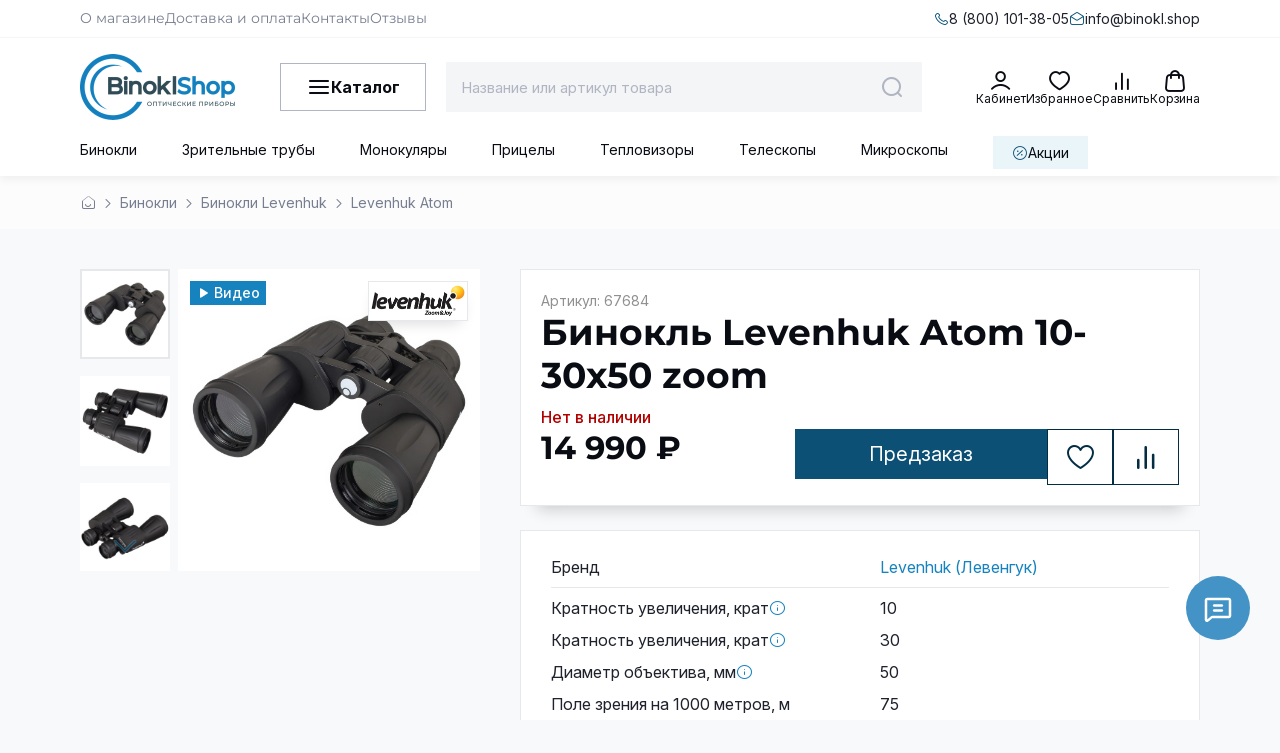

--- FILE ---
content_type: text/html; charset=utf-8
request_url: https://binokl.shop/product/levenhuk-atom-10-30x50
body_size: 161455
content:
<!DOCTYPE html>
<html
  style="
    --color-btn-bg:#0C5175;
--color-btn-bg-is-dark:true;
--bg:#F8F9FA;
--bg-is-dark:false;

--color-text: var(--color-text-dark);
--color-text-minor-shade: var(--color-text-dark-minor-shade);
--color-text-major-shade: var(--color-text-dark-major-shade);
--color-text-half-shade: var(--color-text-dark-half-shade);

--color-notice-warning-is-dark:false;
--color-notice-success-is-dark:false;
--color-notice-error-is-dark:false;
--color-notice-info-is-dark:false;
--color-form-controls-bg:var(--bg);
--color-form-controls-bg-disabled:var(--bg-minor-shade);
--color-form-controls-border-color:var(--bg-half-shade);
--color-form-controls-color:var(--color-text);
--is-editor:false;


  "
  >
  <head><link media='print' onload='this.media="all"' rel='stylesheet' type='text/css' href='/served_assets/public/jquery.modal-0c2631717f4ce8fa97b5d04757d294c2bf695df1d558678306d782f4bf7b4773.css'><meta data-config="{&quot;product_id&quot;:110338608}" name="page-config" content="" /><meta data-config="{&quot;money_with_currency_format&quot;:{&quot;delimiter&quot;:&quot; &quot;,&quot;separator&quot;:&quot;.&quot;,&quot;format&quot;:&quot;%n %u&quot;,&quot;unit&quot;:&quot;\u003cspan\u003e₽\u003c/span\u003e&quot;,&quot;show_price_without_cents&quot;:1},&quot;currency_code&quot;:&quot;RUR&quot;,&quot;currency_iso_code&quot;:&quot;RUB&quot;,&quot;default_currency&quot;:{&quot;title&quot;:&quot;Российский рубль&quot;,&quot;code&quot;:&quot;RUR&quot;,&quot;rate&quot;:1.0,&quot;format_string&quot;:&quot;%n %u&quot;,&quot;unit&quot;:&quot;\u003cspan\u003e₽\u003c/span\u003e&quot;,&quot;price_separator&quot;:&quot;&quot;,&quot;is_default&quot;:true,&quot;price_delimiter&quot;:&quot;&quot;,&quot;show_price_with_delimiter&quot;:true,&quot;show_price_without_cents&quot;:true},&quot;facebook&quot;:{&quot;pixelActive&quot;:true,&quot;currency_code&quot;:&quot;RUB&quot;,&quot;use_variants&quot;:false},&quot;vk&quot;:{&quot;pixel_active&quot;:null,&quot;price_list_id&quot;:null},&quot;new_ya_metrika&quot;:false,&quot;ecommerce_data_container&quot;:&quot;dataLayer&quot;,&quot;common_js_version&quot;:null,&quot;vue_ui_version&quot;:null,&quot;feedback_captcha_enabled&quot;:true,&quot;account_id&quot;:544852,&quot;hide_items_out_of_stock&quot;:false,&quot;forbid_order_over_existing&quot;:true,&quot;minimum_items_price&quot;:null,&quot;enable_comparison&quot;:true,&quot;locale&quot;:&quot;ru&quot;,&quot;client_group&quot;:null,&quot;consent_to_personal_data&quot;:{&quot;active&quot;:false,&quot;obligatory&quot;:true,&quot;description&quot;:&quot;Настоящим подтверждаю, что я ознакомлен и согласен с условиями \u003ca href=&#39;/page/oferta&#39; target=&#39;blank&#39;\u003eоферты и политики конфиденциальности\u003c/a\u003e.&quot;},&quot;recaptcha_key&quot;:&quot;6LfXhUEmAAAAAOGNQm5_a2Ach-HWlFKD3Sq7vfFj&quot;,&quot;recaptcha_key_v3&quot;:&quot;6LcZi0EmAAAAAPNov8uGBKSHCvBArp9oO15qAhXa&quot;,&quot;yandex_captcha_key&quot;:&quot;ysc1_ec1ApqrRlTZTXotpTnO8PmXe2ISPHxsd9MO3y0rye822b9d2&quot;,&quot;checkout_float_order_content_block&quot;:true,&quot;available_products_characteristics_ids&quot;:null,&quot;sber_id_app_id&quot;:&quot;5b5a3c11-72e5-4871-8649-4cdbab3ba9a4&quot;,&quot;theme_generation&quot;:4,&quot;quick_checkout_captcha_enabled&quot;:false,&quot;max_order_lines_count&quot;:500,&quot;sber_bnpl_min_amount&quot;:1000,&quot;sber_bnpl_max_amount&quot;:150000,&quot;counter_settings&quot;:{&quot;data_layer_name&quot;:&quot;dataLayer&quot;,&quot;new_counters_setup&quot;:true,&quot;add_to_cart_event&quot;:true,&quot;remove_from_cart_event&quot;:true,&quot;add_to_wishlist_event&quot;:true,&quot;purchase_event&quot;:true},&quot;site_setting&quot;:{&quot;show_cart_button&quot;:true,&quot;show_service_button&quot;:false,&quot;show_marketplace_button&quot;:false,&quot;show_quick_checkout_button&quot;:true},&quot;warehouses&quot;:[],&quot;captcha_type&quot;:&quot;google&quot;,&quot;human_readable_urls&quot;:false}" name="shop-config" content="" /><meta name='js-evnvironment' content='production' /><meta name='default-locale' content='ru' /><meta name='insales-redefined-api-methods' content="[]" /><script>dataLayer= []; dataLayer.push({
        event: 'view_item',
        ecommerce: {
          items: [{"item_id":"110338608","item_name":"Бинокль Levenhuk Atom 10-30x50 zoom","item_category":"Каталог/Бинокли/Бинокли Levenhuk/Levenhuk Atom","price":14990}]
         }
      });</script>
<!--InsalesCounter -->
<script type="text/javascript">
(function() {
  if (typeof window.__insalesCounterId !== 'undefined') {
    return;
  }

  try {
    Object.defineProperty(window, '__insalesCounterId', {
      value: 544852,
      writable: true,
      configurable: true
    });
  } catch (e) {
    console.error('InsalesCounter: Failed to define property, using fallback:', e);
    window.__insalesCounterId = 544852;
  }

  if (typeof window.__insalesCounterId === 'undefined') {
    console.error('InsalesCounter: Failed to set counter ID');
    return;
  }

  let script = document.createElement('script');
  script.async = true;
  script.src = '/javascripts/insales_counter.js?7';
  let firstScript = document.getElementsByTagName('script')[0];
  firstScript.parentNode.insertBefore(script, firstScript);
})();
</script>
<!-- /InsalesCounter -->
      <!-- Google Tag Manager -->
      <script>(function(w,d,s,l,i){w[l]=w[l]||[];w[l].push({'gtm.start':
      new Date().getTime(),event:'gtm.js'});var f=d.getElementsByTagName(s)[0],
      j=d.createElement(s),dl=l!='dataLayer'?'&l='+l:'';j.async=true;j.src=
      'https://www.googletagmanager.com/gtm.js?id='+i+dl;f.parentNode.insertBefore(j,f);
      })(window,document,'script','dataLayer','GTM-P48KL9XM');
      </script>
      <!-- End Google Tag Manager -->
    <script type="text/javascript">
      (function() {
        var fileref = document.createElement('script');
        fileref.setAttribute("type","text/javascript");
        fileref.setAttribute("src", 'https://insales-tech.ru/va_import/import.js');
        document.getElementsByTagName("head")[0].appendChild(fileref);
      })();
    </script>

    <!-- meta -->
<meta charset="UTF-8"><title>Бинокль Levenhuk Atom 10-30x50 zoom купить в Москве и СПБ
</title><meta name="description" content="Оптический бинокль
Atom 10-30x50
на призмах PORRO
полевой
под заказ – цена 14 990 <span>₽</span>: влагозащищенный, увеличение от 10 до 30 крат, объектив 50 мм.
Гарантия пожизненная
⛟ Доставка 8 (800) 101-38-05">
<meta data-config="{&quot;static-versioned&quot;: &quot;1.38&quot;}" name="theme-meta-data" content="">



<script type="application/ld+json">
{
	"@context": "https://schema.org",
	"@type": "BreadcrumbList",
	"itemListElement": [
	{
		"@type": "ListItem",
		"position": 1,
		"name": "Главная",
		"item": "https://binokl.shop"
	},{
					"@type": "ListItem",
					"position": 2,
					"name": "Бинокли",
					"item": "https://binokl.shop/collection/binokli"
				},{
					"@type": "ListItem",
					"position": 3,
					"name": "Бинокли Levenhuk",
					"item": "https://binokl.shop/collection/levenhuk"
				},{
					"@type": "ListItem",
					"position": 4,
					"name": "Levenhuk Atom",
					"item": "https://binokl.shop/collection/levenhuk-atom"
				},{
			"@type": "ListItem",
			"position": 5,
			"name": "Бинокль Levenhuk Atom 10-30x50 zoom",
			"item": "https://binokl.shop/product/levenhuk-atom-10-30x50"
		}]
}</script>
 
<script type="application/ld+json">
    {
        "@context": "https://schema.org/",
        "@type": "Product",
        "name": "Бинокль Levenhuk Atom 10-30x50 zoom",
        "description": "Бинокль Levenhuk Atom 10\u0026amp;ndash;30x50 \u0026amp;mdash; универсальный инструмент, который позволяет изменять степень увеличения от 10 до 30 крат, что делает его идеальным для различных видов наблюдений. Это особенно удобно в ситуациях, когда нужно быстро приблизить объект для детального изучения. Модель обеспечивает высокое качество изображения даже при слабом освещении благодаря светосильным объективам диаметром 50 мм.\nОптические характеристики\nВ основе конструкции лежат классические призмы Porro, которые минимизируют потери света внутри корпуса, создавая четкое и контрастное изображение. Полное просветляющее покрытие всех оптических элементов увеличивает светопропускание, что делает изображение ярким и насыщенным, даже в условиях слабого освещения, например, в сумерках.\nОсобенностью данной модели является переменное увеличение \u0026amp;mdash; от 10 до 30 крат, что позволяет удобно менять масштаб для более детализированного просмотра удаленных объектов. Такая функция полезна при наблюдении за дикой природой, спортивными мероприятиями или при топографических исследованиях.\nУдобство использования\nLevenhuk Atom 10\u0026amp;ndash;30x50 можно адаптировать под индивидуальные особенности наблюдателя. Для этого предусмотрена возможность настройки межзрачкового расстояния, а также диоптрийной коррекции для пользователей с разными показателями остроты зрения на правом и левом глазу. Мягкие резиновые наглазники обеспечивают дополнительный комфорт при длительных наблюдениях.\nКорпус бинокля обрезинен, что делает его устойчивым к механическим повреждениям и защищает от попадания пыли и влаги. Также модель оснащена стандартным креплением для установки на штатив, что удобно для продолжительных наблюдений на высокой кратности.\nКомплектация\n\nБинокль Levenhuk Atom 10\u0026amp;ndash;30x50\nЗащитные крышки окуляров и объективов\nРемешок\nЧехол\nСалфетка для ухода за оптикой\nИнструкция по эксплуатации и гарантийный талон\n\nИнструкция\nРуководство по эксплуатации биноклей Levenhuk Atom\nВидеообзор\n\nПреимущества бинокля Levenhuk Atom 10-30x50 zoom\n Классическая схема PORROБлагодаря разнесенным осям объектива и окуляра создает объемное изображение и при этом отлично проводит свет.\nПолное просветляющее покрытиеОбеспечивает максимально возможное снижение световых потерь и создает яркую, контрастную картинку на выходе.\nЦентральная фокусировкаОдновременно настраивает оба окуляра, что позволяет быстро фокусировать изображение наблюдаемых объектов.\n Обрезиненная поверхность Защищает корпус прибора от ударов и царапин, а также препятствует случайному выскальзыванию из рук.\nВысокая светосилаБольшой диаметр выходного зрачка позволяет наблюдать при слабом освещении - в сумерках, пасмурным днем и в туман.\nРезиновые наглазникиОбеспечивают мягкий контакт кожи и окуляров, закрывают глаза от боковых засветок, повышая комфорт наблюдений.",
        "image": [
          "https://static.insales-cdn.com/images/products/1/2386/909052242/binokl-levenhuk-atom-10-30x50-zoom-67684.jpg","https://static.insales-cdn.com/images/products/1/2387/909052243/binokl-levenhuk-atom-10-30x50-zoom-67684-1.jpg","https://static.insales-cdn.com/images/products/1/2388/909052244/binokl-levenhuk-atom-10-30x50-zoom-67684-2.jpg","https://static.insales-cdn.com/images/products/1/2389/909052245/binokl-levenhuk-atom-10-30x50-zoom-67684-3.jpg","https://static.insales-cdn.com/images/products/1/2390/909052246/binokl-levenhuk-atom-10-30x50-zoom-67684-4.jpg","https://static.insales-cdn.com/images/products/1/2391/909052247/binokl-levenhuk-atom-10-30x50-zoom-67684-5.jpg","https://static.insales-cdn.com/images/products/1/2392/909052248/binokl-levenhuk-atom-10-30x50-zoom-67684-6.jpg","https://static.insales-cdn.com/images/products/1/2393/909052249/binokl-levenhuk-atom-10-30x50-zoom-67684-7.jpg","https://static.insales-cdn.com/images/products/1/2394/909052250/binokl-levenhuk-atom-10-30x50-zoom-67684-8.jpg"],
        "brand": {
          "@type": "Brand",
          "name": "Levenhuk (Левенгук)"
        },
        "sku": "67684",
        "offers": {
          "@type": "Offer",
          "url": "/product/levenhuk-atom-10-30x50",
          "priceCurrency": "RUB",
          "price": "14990.0",
          "priceValidUntil": "2027-01-24",
          "availability": "https://schema.org/PreOrder",
          "shippingDetails": [
            {
              "@type": "OfferShippingDetails",
              "shippingDestination": {
                "@type": "DefinedRegion",
                "addressCountry": "RU"
              },
              "deliveryTime": {
                "@type": "ShippingDeliveryTime",
                "handlingTime": {
                  "@type": "QuantitativeValue",
                  "minValue": 0,
                  "maxValue": 1,
                  "unitCode": "DAY"
                },
                "transitTime": {
                  "@type": "QuantitativeValue",
                  "minValue": 1,
                  "maxValue": 7,
                  "unitCode": "DAY"
                }
              }
            },
            {
              "@type": "OfferShippingDetails",
              "shippingDestination": {
                "@type": "DefinedRegion",
                "addressCountry": "RU",
                "addressRegion": ["Москва", "Санкт-Петербург"]
              },
              "deliveryTime": {
                "@type": "ShippingDeliveryTime",
                "handlingTime": {
                  "@type": "QuantitativeValue",
                  "minValue": 0,
                  "maxValue": 0,
                  "unitCode": "DAY"
                },
                "transitTime": {
                  "@type": "QuantitativeValue",
                  "minValue": 0,
                  "maxValue": 0,
                  "unitCode": "DAY"
                }
              }
            }
          ],
          "seller": {
            "@type": "Organization",
            "name": "Бинокль.shop",
            "image": "https://binokl.shop/upload/information_system_14/1/4/8/item_1487/information_items_property_9974.png",
            "telephone": ["8 (800) 101-38-05", "+7 (495) 198-78-55", "+7 (812) 679-62-77"],
            "address": [
              {
                "@type": "PostalAddress",
                "addressCountry": "RU",
                "addressLocality": "Москва",
                "streetAddress": "Волгоградский проспект, 32 к.8",
                "telephone": "+7 (495) 198-78-55"
              },
              {
                "@type": "PostalAddress",
                "addressCountry": "RU",
                "addressLocality": "Санкт-Петербург",
                "streetAddress": "Измайловский проспект, 22 к.3",
                "telephone": "+7 (812) 679-62-77"
              }
            ]
          }
        },"aggregateRating": {
          "@type": "AggregateRating",
          "ratingValue": "5",
          "worstRating": "1",
          "bestRating": "5",
          "ratingCount": "2",
          "reviewCount": "2"
        }
        ,"review": [{
            "@type": "Review",
            "name": "Бинокль Levenhuk Atom 10-30x50 zoom",
            "reviewBody": "Отличный сервис, менеджер всё объяснил, товар целый.",
            "reviewRating": {
              "@type": "Rating",
              "ratingValue": "5",
              "bestRating": "5",
              "worstRating": "1"
            },
            "datePublished": "2021-02-03",
            "author": {"@type": "Person", "name": "Ярослав Малышев"}
          },{
            "@type": "Review",
            "name": "Бинокль Levenhuk Atom 10-30x50 zoom",
            "reviewBody": "Зум — это то, что делает этот бинокль таким универсальным. Можно начать с 10-кратного увеличения и плавно перейти на 30x, что очень удобно, когда наблюдаешь за чем-то на разных расстояниях. Конечно, на максимальном увеличении лучше использовать штатив, иначе изображение начинает дрожать. Оптика хорошая, картинка яркая и чёткая, особенно на низком зуме. Для стационарных наблюдений — отличный вариант. Взял для наблюдений за птицами и звёздами, доволен полностью.",
            "reviewRating": {
              "@type": "Rating",
              "ratingValue": "5",
              "bestRating": "5",
              "worstRating": "1"
            },
            "datePublished": "2019-02-06",
            "author": {"@type": "Person", "name": "Геннадий"}
          }]}
    </script> 



<meta name="robots" content="index,follow">
<meta http-equiv="X-UA-Compatible" content="IE=edge,chrome=1">
<meta name="viewport" content="width=device-width, initial-scale=1.0">
<meta name="SKYPE_TOOLBAR" content="SKYPE_TOOLBAR_PARSER_COMPATIBLE">
<meta name="format-detection" content="telephone=no">

<!-- canonical url--><link rel="canonical" href="https://binokl.shop/product/levenhuk-atom-10-30x50">


<!-- rss feed-->
    <meta property="og:title" content="Бинокль Levenhuk Atom 10-30x50 zoom">
    <meta property="og:type" content="website">
    <meta property="og:url" content="https://binokl.shop/product/levenhuk-atom-10-30x50">

    
      <meta property="og:image" content="https://static.insales-cdn.com/images/products/1/2386/909052242/binokl-levenhuk-atom-10-30x50-zoom-67684.jpg">
    




<!-- icons-->
<link rel="icon" href="https://static.insales-cdn.com/files/1/5297/112981169/original/Favicon.png" sizes="144x144" type="image/png">
<!-- icons--><link rel="icon" type="image/svg+xml" sizes="any" href="https://static.insales-cdn.com/files/1/1136/35882096/original/Favicon_1.svg">
      <link rel="mask-icon" href="https://static.insales-cdn.com/files/1/1136/35882096/original/Favicon_1.svg" color="#0C5175">
      <link rel="apple-touch-icon" href="https://static.insales-cdn.com/files/1/1136/35882096/original/Favicon_1.svg"><meta name="msapplication-TileColor" content="#0C5175">
  <meta name="msapplication-TileImage" content="https://static.insales-cdn.com/r/nyHWWhRnkrU/rs:fill-down:144:144:1/q:100/plain/files/1/1136/35882096/original/Favicon_1.svg@svg"><style media="screen">
  @supports (content-visibility: hidden) {
    body:not(.settings_loaded) {
      content-visibility: hidden;
    }
  }
  @supports not (content-visibility: hidden) {
    body:not(.settings_loaded) {
      visibility: hidden;
    }
  }
</style>
<style>
.settings_loaded .preloader {
    display: none;
  }
.preloader {
  position: fixed;
  top: 0;
  left: 0;
  width: 100%;
  height: 100%;
  z-index: 9999999999999;
  background: var(--bg);
  opacity: 1;
  visibility: visible;
  -webkit-transition: 0.2s all;
  -moz-transition: 0.2s all;
  -ms-transition: 0.2s all;
  -o-transition: 0.2s all;
  transition: 0.2s all;
      align-items: center;
  justify-content: center;
  display: flex;
  }
.lds-ellipsis {
  display: inline-block;
  position: relative;
  width: 80px;
  height: 80px;
    opacity: 0.5;
}
.lds-ellipsis div {
  position: absolute;
  top: 33px;
  width: 13px;
  height: 13px;
  border-radius: 50%;
  background: #ddd;
  animation-timing-function: cubic-bezier(0, 1, 1, 0);
}
.lds-ellipsis div:nth-child(1) {
  left: 8px;
  animation: lds-ellipsis1 0.6s infinite;
}
.lds-ellipsis div:nth-child(2) {
  left: 8px;
  animation: lds-ellipsis2 0.6s infinite;
}
.lds-ellipsis div:nth-child(3) {
  left: 32px;
  animation: lds-ellipsis2 0.6s infinite;
}
.lds-ellipsis div:nth-child(4) {
  left: 56px;
  animation: lds-ellipsis3 0.6s infinite;
}
@keyframes lds-ellipsis1 {
0% {
    transform: scale(0);
  }
100% {
    transform: scale(1);
  }
}
@keyframes lds-ellipsis3 {
0% {
    transform: scale(1);
  }
100% {
    transform: scale(0);
  }
}
@keyframes lds-ellipsis2 {
0% {
    transform: translate(0, 0);
  }
100% {
    transform: translate(24px, 0);
  }
}
</style>
  <meta name='product-id' content='110338608' />
</head>
  <body data-multi-lang="false" data-theme-template="product" data-sidebar-type="sticky" data-sidebar-position="left">
    <div class="preloader">
      <div class="lds-ellipsis"><div></div><div></div><div></div><div></div></div>
    </div>
    <noscript>
<div class="njs-alert-overlay">
  <div class="njs-alert-wrapper">
    <div class="njs-alert">
      <p></p>
    </div>
  </div>
</div>
</noscript>

    <div class="page_layout page_layout-clear ">
      <header>
      
        <div
  class="layout widget-type_header"
  style="--show_bottom_menu:true; --logo:'https://static.insales-cdn.com/files/1/7969/103497505/original/binoklshop-logo.png'; --bg:#FFFFFF; --bg-is-light:true; --bg-minor-shade:#f7f7f7; --bg-minor-shade-is-light:true; --bg-major-shade:#ededed; --bg-major-shade-is-light:true; --bg-half-shade:#808080; --bg-half-shade-is-dark:true; --layout-wide-bg:true; --layout-wide-content:true; --layout-edge:true; --hide-desktop:false; --hide-mobile:false;"
  data-widget-drop-item-id="231363169"
  
  >
  <div class="layout__content">
    <div class="header-inner">
  <div class="header-top">
    <div class="header-container">
      <div class="header-top-content">
        <div class="header-top-mobile-left">
          <span>
            Покупателям
          </span>
          <span class="symbol-chevron-down"></span>
        </div>

        

        <div class="header-users-menu">
          
            <a
              href="/page/o-magazine"
              class="header-users-menu__link menu__link"
              data-navigation-link="/page/o-magazine">
              О магазине
            </a>
          
            <a
              href="/page/delivery-payment"
              class="header-users-menu__link menu__link"
              data-navigation-link="/page/delivery-payment">
              Доставка и оплата
            </a>
          
            <a
              href="/page/contacts"
              class="header-users-menu__link menu__link"
              data-navigation-link="/page/contacts">
              Контакты
            </a>
          
            <a
              href="/page/otzyvy"
              class="header-users-menu__link menu__link"
              data-navigation-link="/page/otzyvy">
              Отзывы
            </a>
          
        </div>

        <div class="header-top-right">
          
            <a class="header-phone" href="tel:8 (800) 101-38-05">
              <span class="header-phone-icon symbol-phone"></span>
              <span class="header-phone-text">
                8 (800) 101-38-05
              </span>
            </a>
          
          
            <a class="header-email" href="mailto:info@binokl.shop">
              <span class="header-email-icon symbol-mail"></span>
              <span class="header-email-text">
                info@binokl.shop
              </span>
            </a>
          
        </div>
      </div>
    </div>
  </div>

  <div class="header-middle">
    <div class="header-container">
      <div class="header-middle-content">
        <div class="header-mobile-menu show-menu-js">
          <span class="symbol-menu"></span>
        </div>
        
          <a href="/" class="header-logo">
            <img src="https://static.insales-cdn.com/r/A22U-weQRYU/rs:fit:310:310:1/plain/files/1/7969/103497505/original/binoklshop-logo.png@webp" alt="Логотип BinoklShop – оптические приборы" title="BinoklShop – интернет-магазин оптических приборов">
          </a>
        

        <div class="header-menu">
          <span class="symbol-menu-burger"></span>
          <span class="header-menu-title">
            Каталог
          </span>
        </div>

        <div class="header__search">
          <form
            action="/search"
            method="get"
            class="header__search-form">
            <input
              type="text"
              autocomplete="off"
              class="form-control form-control_size-l header__search-field"
              name="q"
              value=""
              placeholder="Название или артикул товара"
              data-search-field />
            <button type="submit" class="header__search-btn">
              <span class="symbol-search header__control-icon"></span>
            </button>
            <input
              type="hidden"
              name="lang"
              value="ru">
            <div class="header__search-panel">
              <div class="header__search__results" data-search-result></div>
            </div>
          </form>
        </div>

        <div class="header-actions">

          <a href="/client_account/orders" class="header__control-btn header__cabinet">
            <span class="symbol-cabinet header__control-icon"></span>
            <span class="header__control-text">
              Кабинет
            </span>
          </a>

          <a
            href="/favorites"
            class="header__control-btn header__favorite"
            data-bage-count="0">
            <span class="symbol-heart-rounded header__control-icon">
              <span class="header__control-bage favorites-empty" data-ui-favorites-counter>0</span>
            </span>
            <span class="header__control-text">
              Избранное
            </span>
          </a>

          <a
            href="/compares"
            class="header__control-btn header__compare compare-empty"
            data-compare-counter-btn>
            <span class="symbol-compare header__control-icon">
              <span class="header__control-bage compare-empty" data-compare-counter>0</span>
            </span>
            <span class="header__control-text">
              Сравнить
            </span>
          </a>

          <a
            href="/cart_items"
            class="header__control-btn header__cart"
            data-bage-count="0">
            <span class="symbol-shopping-bag-bold header__control-icon">
              <span class="header__control-bage cart-empty" data-cart-positions-count></span>
            </span>
            <span class="header__control-text">
              Корзина
            </span>
          </a>
        </div>
      </div>
    </div>
  </div>

  <div class="header-bottom with-sale-link">
    <div class="header__search is-mobile">
      <form
        action="/search"
        method="get"
        class="header__search-form">
        <input
          type="text"
          autocomplete="off"
          class="form-control form-control_size-l header__search-field"
          name="q"
          value=""
          placeholder="Введите название или артикул товара"
          data-search-field />
        <button type="submit" class="header__search-btn">
          <span class="symbol-search header__control-icon"></span>
        </button>
        <input
          type="hidden"
          name="lang"
          value="ru">
        <div class="header__search-panel">
          <div class="header__search__results" data-search-result></div>
        </div>
      </form>
    </div>

    
      <div class="header-container" style="max-width: var(--layout-content-max-width, 1536px); width: 100%; margin-left: auto; margin-right: auto;">
        
        
        
          <div class="collections-wrapper">
            <ul
              class="collections js-cut-list-collections"
              data-navigation
              data-more-title="Еще"
              style="display: flex; list-style: none; padding: 0; margin: 0; opacity: 0;">
              
                
                  
                    <li class="collections__item" data-navigation-item>
                      <div class="collections__controls">
                        <a
                          href="/collection/binokli"
                          class="collections__link"
                          data-navigation-link="/collection/binokli"
                          style="padding: 11px 0px 8px 0px; display: inline-flex; font-weight: 400; font-size: 14px; white-space: nowrap;">
                          Бинокли
                        </a>
                      </div>
                    </li>
                  
                
                  
                    <li class="collections__item" data-navigation-item>
                      <div class="collections__controls">
                        <a
                          href="/collection/zritelnye-truby"
                          class="collections__link"
                          data-navigation-link="/collection/zritelnye-truby"
                          style="padding: 11px 0px 8px 0px; display: inline-flex; font-weight: 400; font-size: 14px; white-space: nowrap;">
                          Зрительные трубы
                        </a>
                      </div>
                    </li>
                  
                
                  
                    <li class="collections__item" data-navigation-item>
                      <div class="collections__controls">
                        <a
                          href="/collection/monokulyary"
                          class="collections__link"
                          data-navigation-link="/collection/monokulyary"
                          style="padding: 11px 0px 8px 0px; display: inline-flex; font-weight: 400; font-size: 14px; white-space: nowrap;">
                          Монокуляры
                        </a>
                      </div>
                    </li>
                  
                
                  
                    <li class="collections__item" data-navigation-item>
                      <div class="collections__controls">
                        <a
                          href="/collection/pritsely"
                          class="collections__link"
                          data-navigation-link="/collection/pritsely"
                          style="padding: 11px 0px 8px 0px; display: inline-flex; font-weight: 400; font-size: 14px; white-space: nowrap;">
                          Прицелы
                        </a>
                      </div>
                    </li>
                  
                
                  
                    <li class="collections__item" data-navigation-item>
                      <div class="collections__controls">
                        <a
                          href="/collection/teplovizory"
                          class="collections__link"
                          data-navigation-link="/collection/teplovizory"
                          style="padding: 11px 0px 8px 0px; display: inline-flex; font-weight: 400; font-size: 14px; white-space: nowrap;">
                          Тепловизоры
                        </a>
                      </div>
                    </li>
                  
                
                  
                
                  
                
                  
                    <li class="collections__item" data-navigation-item>
                      <div class="collections__controls">
                        <a
                          href="/collection/teleskopy"
                          class="collections__link"
                          data-navigation-link="/collection/teleskopy"
                          style="padding: 11px 0px 8px 0px; display: inline-flex; font-weight: 400; font-size: 14px; white-space: nowrap;">
                          Телескопы
                        </a>
                      </div>
                    </li>
                  
                
                  
                    <li class="collections__item" data-navigation-item>
                      <div class="collections__controls">
                        <a
                          href="/collection/mikroskopy"
                          class="collections__link"
                          data-navigation-link="/collection/mikroskopy"
                          style="padding: 11px 0px 8px 0px; display: inline-flex; font-weight: 400; font-size: 14px; white-space: nowrap;">
                          Микроскопы
                        </a>
                      </div>
                    </li>
                  
                
                  
                
                  
                
            
              
                <li class="collections__item is-sale-link" data-navigation-item>
                  <a class="header-sale-link" href="/collection/skidki">
                    <span class="symbol-percent"></span>
                    <span class="header-sale-text">
                      Акции
                    </span>
                  </a>
                </li>
              
            </ul>
          </div>
        
      </div>
    

  </div>
</div>



<div class="catalog-menu">
  <div class="header-container">
    

    

      <div class="catalog-menu-wrapper">
      
        <ul class="catalog-list">
          
            <li class="catalog-menu__item" data-catalog-item-handle="binokli">
              <div class="catalog-menu__controls">
                <a href="/collection/binokli" class="catalog-menu__link">
                  <span class="catalog-menu__img">
                    
                      <img src="https://static.insales-cdn.com/files/1/2647/38070871/original/Бинокли.svg" alt="Бинокли" title="Бинокли" loading="lazy" width="240" height="240">
                    
                  </span>
                  <span class="catalog-menu__title">
                    Бинокли
                  </span>
                  <span class="catalog-menu__button">
                    <span class="symbol-arrow-narrow-bold-right2 catalog-menu__icon"></span>
                  </span>
                  
                    <span class="catalog-menu__button__mb js-mobile-menu-toggle">
                      <span class="symbol-plus-bold"></span>
                      <span class="symbol-minus-bold"></span>
                    </span>
                  

                </a>
              </div>
              
                <div class="subcollection" data-subcollection-handle="binokli">
                  <div class="subcollection__items">
                    <div class="subcollection__item">
                      <div class="subcollection__top">
                        <svg xmlns="http://www.w3.org/2000/svg" width="31" height="11" viewBox="0 0 31 11" fill="none">
                          <mask id="path-1-outside-1_10401_5906" maskUnits="userSpaceOnUse" x="-0.666626" y="0" width="32" height="11" fill="black">
                          <rect fill="white" x="-0.666626" width="32" height="11"/>
                          <path d="M3.86137 10V1.054L4.21137 1.418H0.515374V0.199999H8.59337V1.418H4.89737L5.23337 1.054V10H3.86137ZM10.2949 10V0.199999H11.6809V7.76L17.4769 0.199999H18.7649V10H17.3929V2.454L11.5829 10H10.2949ZM21.8203 10V0.199999H30.2623V10H28.8903V1.054L29.2263 1.418H22.8563L23.2063 1.054V10H21.8203Z"/>
                          </mask>
                          <path d="M3.86137 10V1.054L4.21137 1.418H0.515374V0.199999H8.59337V1.418H4.89737L5.23337 1.054V10H3.86137ZM10.2949 10V0.199999H11.6809V7.76L17.4769 0.199999H18.7649V10H17.3929V2.454L11.5829 10H10.2949ZM21.8203 10V0.199999H30.2623V10H28.8903V1.054L29.2263 1.418H22.8563L23.2063 1.054V10H21.8203Z" fill="#0A0C13"/>
                          <path d="M3.86137 10H3.66137V10.2H3.86137V10ZM3.86137 1.054L4.00554 0.915377L3.66137 0.557444V1.054H3.86137ZM4.21137 1.418V1.618H4.68114L4.35554 1.27938L4.21137 1.418ZM0.515374 1.418H0.315374V1.618H0.515374V1.418ZM0.515374 0.199999V-6.70552e-07H0.315374V0.199999H0.515374ZM8.59337 0.199999H8.79337V-6.70552e-07H8.59337V0.199999ZM8.59337 1.418V1.618H8.79337V1.418H8.59337ZM4.89737 1.418L4.75041 1.28234L4.44058 1.618H4.89737V1.418ZM5.23337 1.054H5.43337V0.542469L5.08641 0.918343L5.23337 1.054ZM5.23337 10V10.2H5.43337V10H5.23337ZM3.86137 10H4.06137V1.054H3.86137H3.66137V10H3.86137ZM3.86137 1.054L3.71721 1.19262L4.06721 1.55662L4.21137 1.418L4.35554 1.27938L4.00554 0.915377L3.86137 1.054ZM4.21137 1.418V1.218H0.515374V1.418V1.618H4.21137V1.418ZM0.515374 1.418H0.715374V0.199999H0.515374H0.315374V1.418H0.515374ZM0.515374 0.199999V0.399999H8.59337V0.199999V-6.70552e-07H0.515374V0.199999ZM8.59337 0.199999H8.39337V1.418H8.59337H8.79337V0.199999H8.59337ZM8.59337 1.418V1.218H4.89737V1.418V1.618H8.59337V1.418ZM4.89737 1.418L5.04433 1.55366L5.38034 1.18966L5.23337 1.054L5.08641 0.918343L4.75041 1.28234L4.89737 1.418ZM5.23337 1.054H5.03337V10H5.23337H5.43337V1.054H5.23337ZM5.23337 10V9.8H3.86137V10V10.2H5.23337V10ZM10.2949 10H10.0949V10.2H10.2949V10ZM10.2949 0.199999V-6.70552e-07H10.0949V0.199999H10.2949ZM11.6809 0.199999H11.8809V-6.70552e-07H11.6809V0.199999ZM11.6809 7.76H11.4809V8.34958L11.8396 7.88169L11.6809 7.76ZM17.4769 0.199999V-6.70552e-07H17.3782L17.3182 0.078313L17.4769 0.199999ZM18.7649 0.199999H18.9649V-6.70552e-07H18.7649V0.199999ZM18.7649 10V10.2H18.9649V10H18.7649ZM17.3929 10H17.1929V10.2H17.3929V10ZM17.3929 2.454H17.5929V1.86641L17.2345 2.33199L17.3929 2.454ZM11.5829 10V10.2H11.6813L11.7414 10.122L11.5829 10ZM10.2949 10H10.4949V0.199999H10.2949H10.0949V10H10.2949ZM10.2949 0.199999V0.399999H11.6809V0.199999V-6.70552e-07H10.2949V0.199999ZM11.6809 0.199999H11.4809V7.76H11.6809H11.8809V0.199999H11.6809ZM11.6809 7.76L11.8396 7.88169L17.6356 0.321686L17.4769 0.199999L17.3182 0.078313L11.5222 7.63831L11.6809 7.76ZM17.4769 0.199999V0.399999H18.7649V0.199999V-6.70552e-07H17.4769V0.199999ZM18.7649 0.199999H18.5649V10H18.7649H18.9649V0.199999H18.7649ZM18.7649 10V9.8H17.3929V10V10.2H18.7649V10ZM17.3929 10H17.5929V2.454H17.3929H17.1929V10H17.3929ZM17.3929 2.454L17.2345 2.33199L11.4245 9.87799L11.5829 10L11.7414 10.122L17.5514 2.57601L17.3929 2.454ZM11.5829 10V9.8H10.2949V10V10.2H11.5829V10ZM21.8203 10H21.6203V10.2H21.8203V10ZM21.8203 0.199999V-6.70552e-07H21.6203V0.199999H21.8203ZM30.2623 0.199999H30.4623V-6.70552e-07H30.2623V0.199999ZM30.2623 10V10.2H30.4623V10H30.2623ZM28.8903 10H28.6903V10.2H28.8903V10ZM28.8903 1.054L29.0373 0.918343L28.6903 0.542469V1.054H28.8903ZM29.2263 1.418V1.618H29.6831L29.3733 1.28234L29.2263 1.418ZM22.8563 1.418L22.7121 1.27938L22.3865 1.618H22.8563V1.418ZM23.2063 1.054H23.4063V0.557444L23.0621 0.915378L23.2063 1.054ZM23.2063 10V10.2H23.4063V10H23.2063ZM21.8203 10H22.0203V0.199999H21.8203H21.6203V10H21.8203ZM21.8203 0.199999V0.399999H30.2623V0.199999V-6.70552e-07H21.8203V0.199999ZM30.2623 0.199999H30.0623V10H30.2623H30.4623V0.199999H30.2623ZM30.2623 10V9.8H28.8903V10V10.2H30.2623V10ZM28.8903 10H29.0903V1.054H28.8903H28.6903V10H28.8903ZM28.8903 1.054L28.7434 1.18966L29.0794 1.55366L29.2263 1.418L29.3733 1.28234L29.0373 0.918343L28.8903 1.054ZM29.2263 1.418V1.218H22.8563V1.418V1.618H29.2263V1.418ZM22.8563 1.418L23.0005 1.55662L23.3505 1.19262L23.2063 1.054L23.0621 0.915378L22.7121 1.27938L22.8563 1.418ZM23.2063 1.054H23.0063V10H23.2063H23.4063V1.054H23.2063ZM23.2063 10V9.8H21.8203V10V10.2H23.2063V10Z" fill="black" mask="url(#path-1-outside-1_10401_5906)"/>
                        </svg>
                      </div>
                      
                        
                      
                        
                      
                        
                      
                        
                      
                        
                      
                        
                      
                        
                      
                        
                      
                        
                      
                        
                      
                        
                      
                        
                      
                        
                      
                        
                      
                        
                      
                        
                      
                        
                      
                        
                      
                        
                      
                        
                      
                        
                      
                        
                      
                        
                      
                        
                      
                        
                      
                        
                      
                        
                      
                        
                      
                        
                      
                        
                      
                        
                      
                        
                      
                        
                      
                        
                      
                        
                      
                        
                      
                        
                      
                        
                      
                        
                      
                        
                      
                        
                      
                        
                      
                        
                      
                        
                      
                        
                      
                        
                      
                        
                      
                        
                      
                        
                      
                        
                      
                        
                      
                        
                      
                        
                      
                        
                      
                        
                      
                        
                      
                        
                      
                        
                      
                        
                      
                        
                      
                        
                      
                        
                      
                        
                      
                        
                      
                        
                      
                        
                      
                        
                      
                        
                      
                        
                      
                        
                      
                        
                      
                        
                      
                        
                      
                        
                      
                        
                      
                        
                      
                        
                      
                        
                      
                        
                      
                        
                      
                        
                      
                        
                      
                        
                      
                        
                      
                        
                      

                      <div class="subcollection__item-toggle"></div>
                    </div>
                    <div class="subcollection__item">
                      <div class="subcollection__top">
                        <svg xmlns="http://www.w3.org/2000/svg" width="104" height="12" viewBox="0 0 104 12" fill="none">
                          <mask id="path-1-outside-1_10401_5915" maskUnits="userSpaceOnUse" x="0.666626" y="0" width="104" height="12" fill="black">
                          <rect fill="white" x="0.666626" width="104" height="12"/>
                          <path d="M8.22063 1.2H9.62063V11H8.22063V1.2ZM2.59263 11H1.19263V1.2H2.59263V11ZM8.34663 6.632H2.45263V5.414H8.34663V6.632ZM11.319 11L15.757 1.2H17.143L21.595 11H20.125L16.163 1.984H16.723L12.761 11H11.319ZM13.209 8.55L13.587 7.43H19.103L19.509 8.55H13.209ZM22.2084 9.936L22.6984 8.9C23.1277 9.236 23.599 9.488 24.1124 9.656C24.635 9.824 25.153 9.91267 25.6664 9.922C26.1797 9.922 26.651 9.852 27.0804 9.712C27.519 9.572 27.869 9.362 28.1304 9.082C28.3917 8.802 28.5224 8.45667 28.5224 8.046C28.5224 7.542 28.317 7.15933 27.9064 6.898C27.505 6.63667 26.945 6.506 26.2264 6.506H24.0424V5.372H26.1284C26.7537 5.372 27.239 5.246 27.5844 4.994C27.939 4.73267 28.1164 4.37333 28.1164 3.916C28.1164 3.57067 28.009 3.28133 27.7944 3.048C27.589 2.80533 27.3044 2.62333 26.9404 2.502C26.5857 2.38067 26.1797 2.32 25.7224 2.32C25.2744 2.31067 24.8124 2.37133 24.3364 2.502C23.8604 2.62333 23.403 2.81933 22.9644 3.09L22.5164 1.942C23.1137 1.606 23.7344 1.37267 24.3784 1.242C25.0317 1.102 25.6617 1.06 26.2684 1.116C26.875 1.16267 27.421 1.30267 27.9064 1.536C28.401 1.76 28.793 2.05867 29.0824 2.432C29.381 2.796 29.5304 3.23467 29.5304 3.748C29.5304 4.21467 29.409 4.63 29.1664 4.994C28.9237 5.34867 28.5877 5.624 28.1584 5.82C27.729 6.00667 27.2297 6.1 26.6604 6.1L26.7164 5.722C27.3697 5.722 27.9344 5.82933 28.4104 6.044C28.8957 6.24933 29.269 6.54333 29.5304 6.926C29.801 7.30867 29.9364 7.752 29.9364 8.256C29.9364 8.732 29.815 9.15667 29.5724 9.53C29.3297 9.894 28.9984 10.202 28.5784 10.454C28.1677 10.6967 27.6964 10.874 27.1644 10.986C26.6417 11.098 26.091 11.1353 25.5124 11.098C24.9337 11.0607 24.3597 10.9487 23.7904 10.762C23.2304 10.5753 22.703 10.3 22.2084 9.936ZM39.2968 1.2H40.6968V11H39.2968V1.2ZM33.6688 11H32.2688V1.2H33.6688V11ZM39.4228 6.632H33.5288V5.414H39.4228V6.632ZM42.3952 11L46.8332 1.2H48.2192L52.6712 11H51.2012L47.2392 1.984H47.7992L43.8372 11H42.3952ZM44.2852 8.55L44.6632 7.43H50.1792L50.5852 8.55H44.2852ZM59.7966 7.024C59.246 7.25733 58.7093 7.43467 58.1866 7.556C57.6733 7.668 57.174 7.724 56.6886 7.724C55.494 7.724 54.5653 7.43467 53.9026 6.856C53.2493 6.27733 52.9226 5.45133 52.9226 4.378V1.2H54.2946V4.224C54.2946 4.952 54.5186 5.512 54.9666 5.904C55.4146 6.296 56.04 6.492 56.8426 6.492C57.3186 6.492 57.804 6.43133 58.2986 6.31C58.8026 6.18867 59.2926 6.01133 59.7686 5.778L59.7966 7.024ZM59.5586 11V1.2H60.9446V11H59.5586ZM65.2752 5.428H70.3152V6.618H65.2752V5.428ZM65.4012 9.782H71.1132V11H64.0012V1.2H70.9172V2.418H65.4012V9.782ZM80.3398 1.2H81.7398V11H80.3398V1.2ZM74.7118 11H73.3118V1.2H74.7118V11ZM80.4658 6.632H74.5718V5.414H80.4658V6.632ZM84.7961 11V1.2H86.1821V8.76L91.9781 1.2H93.2661V11H91.8941V3.454L86.0841 11H84.7961ZM97.5955 5.428H102.636V6.618H97.5955V5.428ZM97.7215 9.782H103.434V11H96.3215V1.2H103.238V2.418H97.7215V9.782Z"/>
                          </mask>
                          <path d="M8.22063 1.2H9.62063V11H8.22063V1.2ZM2.59263 11H1.19263V1.2H2.59263V11ZM8.34663 6.632H2.45263V5.414H8.34663V6.632ZM11.319 11L15.757 1.2H17.143L21.595 11H20.125L16.163 1.984H16.723L12.761 11H11.319ZM13.209 8.55L13.587 7.43H19.103L19.509 8.55H13.209ZM22.2084 9.936L22.6984 8.9C23.1277 9.236 23.599 9.488 24.1124 9.656C24.635 9.824 25.153 9.91267 25.6664 9.922C26.1797 9.922 26.651 9.852 27.0804 9.712C27.519 9.572 27.869 9.362 28.1304 9.082C28.3917 8.802 28.5224 8.45667 28.5224 8.046C28.5224 7.542 28.317 7.15933 27.9064 6.898C27.505 6.63667 26.945 6.506 26.2264 6.506H24.0424V5.372H26.1284C26.7537 5.372 27.239 5.246 27.5844 4.994C27.939 4.73267 28.1164 4.37333 28.1164 3.916C28.1164 3.57067 28.009 3.28133 27.7944 3.048C27.589 2.80533 27.3044 2.62333 26.9404 2.502C26.5857 2.38067 26.1797 2.32 25.7224 2.32C25.2744 2.31067 24.8124 2.37133 24.3364 2.502C23.8604 2.62333 23.403 2.81933 22.9644 3.09L22.5164 1.942C23.1137 1.606 23.7344 1.37267 24.3784 1.242C25.0317 1.102 25.6617 1.06 26.2684 1.116C26.875 1.16267 27.421 1.30267 27.9064 1.536C28.401 1.76 28.793 2.05867 29.0824 2.432C29.381 2.796 29.5304 3.23467 29.5304 3.748C29.5304 4.21467 29.409 4.63 29.1664 4.994C28.9237 5.34867 28.5877 5.624 28.1584 5.82C27.729 6.00667 27.2297 6.1 26.6604 6.1L26.7164 5.722C27.3697 5.722 27.9344 5.82933 28.4104 6.044C28.8957 6.24933 29.269 6.54333 29.5304 6.926C29.801 7.30867 29.9364 7.752 29.9364 8.256C29.9364 8.732 29.815 9.15667 29.5724 9.53C29.3297 9.894 28.9984 10.202 28.5784 10.454C28.1677 10.6967 27.6964 10.874 27.1644 10.986C26.6417 11.098 26.091 11.1353 25.5124 11.098C24.9337 11.0607 24.3597 10.9487 23.7904 10.762C23.2304 10.5753 22.703 10.3 22.2084 9.936ZM39.2968 1.2H40.6968V11H39.2968V1.2ZM33.6688 11H32.2688V1.2H33.6688V11ZM39.4228 6.632H33.5288V5.414H39.4228V6.632ZM42.3952 11L46.8332 1.2H48.2192L52.6712 11H51.2012L47.2392 1.984H47.7992L43.8372 11H42.3952ZM44.2852 8.55L44.6632 7.43H50.1792L50.5852 8.55H44.2852ZM59.7966 7.024C59.246 7.25733 58.7093 7.43467 58.1866 7.556C57.6733 7.668 57.174 7.724 56.6886 7.724C55.494 7.724 54.5653 7.43467 53.9026 6.856C53.2493 6.27733 52.9226 5.45133 52.9226 4.378V1.2H54.2946V4.224C54.2946 4.952 54.5186 5.512 54.9666 5.904C55.4146 6.296 56.04 6.492 56.8426 6.492C57.3186 6.492 57.804 6.43133 58.2986 6.31C58.8026 6.18867 59.2926 6.01133 59.7686 5.778L59.7966 7.024ZM59.5586 11V1.2H60.9446V11H59.5586ZM65.2752 5.428H70.3152V6.618H65.2752V5.428ZM65.4012 9.782H71.1132V11H64.0012V1.2H70.9172V2.418H65.4012V9.782ZM80.3398 1.2H81.7398V11H80.3398V1.2ZM74.7118 11H73.3118V1.2H74.7118V11ZM80.4658 6.632H74.5718V5.414H80.4658V6.632ZM84.7961 11V1.2H86.1821V8.76L91.9781 1.2H93.2661V11H91.8941V3.454L86.0841 11H84.7961ZM97.5955 5.428H102.636V6.618H97.5955V5.428ZM97.7215 9.782H103.434V11H96.3215V1.2H103.238V2.418H97.7215V9.782Z" fill="#0A0C13"/>
                          <path d="M8.22063 1.2V0.899999H7.92063V1.2H8.22063ZM9.62063 1.2H9.92063V0.899999H9.62063V1.2ZM9.62063 11V11.3H9.92063V11H9.62063ZM8.22063 11H7.92063V11.3H8.22063V11ZM2.59263 11V11.3H2.89263V11H2.59263ZM1.19263 11H0.892626V11.3H1.19263V11ZM1.19263 1.2V0.899999H0.892626V1.2H1.19263ZM2.59263 1.2H2.89263V0.899999H2.59263V1.2ZM8.34663 6.632V6.932H8.64663V6.632H8.34663ZM2.45263 6.632H2.15263V6.932H2.45263V6.632ZM2.45263 5.414V5.114H2.15263V5.414H2.45263ZM8.34663 5.414H8.64663V5.114H8.34663V5.414ZM8.22063 1.2V1.5H9.62063V1.2V0.899999H8.22063V1.2ZM9.62063 1.2H9.32063V11H9.62063H9.92063V1.2H9.62063ZM9.62063 11V10.7H8.22063V11V11.3H9.62063V11ZM8.22063 11H8.52063V1.2H8.22063H7.92063V11H8.22063ZM2.59263 11V10.7H1.19263V11V11.3H2.59263V11ZM1.19263 11H1.49263V1.2H1.19263H0.892626V11H1.19263ZM1.19263 1.2V1.5H2.59263V1.2V0.899999H1.19263V1.2ZM2.59263 1.2H2.29263V11H2.59263H2.89263V1.2H2.59263ZM8.34663 6.632V6.332H2.45263V6.632V6.932H8.34663V6.632ZM2.45263 6.632H2.75263V5.414H2.45263H2.15263V6.632H2.45263ZM2.45263 5.414V5.714H8.34663V5.414V5.114H2.45263V5.414ZM8.34663 5.414H8.04663V6.632H8.34663H8.64663V5.414H8.34663ZM11.319 11L11.0457 10.8762L10.8538 11.3H11.319V11ZM15.757 1.2V0.899999H15.5635L15.4837 1.07624L15.757 1.2ZM17.143 1.2L17.4161 1.07592L17.3362 0.899999H17.143V1.2ZM21.595 11V11.3H22.0608L21.8681 10.8759L21.595 11ZM20.125 11L19.8504 11.1207L19.9291 11.3H20.125V11ZM16.163 1.984V1.684H15.7035L15.8884 2.10469L16.163 1.984ZM16.723 1.984L16.9977 2.10469L17.1825 1.684H16.723V1.984ZM12.761 11V11.3H12.9569L13.0357 11.1207L12.761 11ZM13.209 8.55L12.9248 8.45407L12.7911 8.85H13.209V8.55ZM13.587 7.43V7.13H13.3716L13.3028 7.33407L13.587 7.43ZM19.103 7.43L19.385 7.32776L19.3134 7.13H19.103V7.43ZM19.509 8.55V8.85H19.9369L19.791 8.44776L19.509 8.55ZM11.319 11L11.5923 11.1238L16.0303 1.32376L15.757 1.2L15.4837 1.07624L11.0457 10.8762L11.319 11ZM15.757 1.2V1.5H17.143V1.2V0.899999H15.757V1.2ZM17.143 1.2L16.8699 1.32408L21.3219 11.1241L21.595 11L21.8681 10.8759L17.4161 1.07592L17.143 1.2ZM21.595 11V10.7H20.125V11V11.3H21.595V11ZM20.125 11L20.3997 10.8793L16.4377 1.86331L16.163 1.984L15.8884 2.10469L19.8504 11.1207L20.125 11ZM16.163 1.984V2.284H16.723V1.984V1.684H16.163V1.984ZM16.723 1.984L16.4484 1.86331L12.4863 10.8793L12.761 11L13.0357 11.1207L16.9977 2.10469L16.723 1.984ZM12.761 11V10.7H11.319V11V11.3H12.761V11ZM13.209 8.55L13.4932 8.64593L13.8712 7.52593L13.587 7.43L13.3028 7.33407L12.9248 8.45407L13.209 8.55ZM13.587 7.43V7.73H19.103V7.43V7.13H13.587V7.43ZM19.103 7.43L18.821 7.53224L19.227 8.65224L19.509 8.55L19.791 8.44776L19.385 7.32776L19.103 7.43ZM19.509 8.55V8.25H13.209V8.55V8.85H19.509V8.55ZM22.2084 9.936L21.9372 9.80773L21.8315 10.0312L22.0306 10.1776L22.2084 9.936ZM22.6984 8.9L22.8833 8.66375L22.5877 8.43241L22.4272 8.77173L22.6984 8.9ZM24.1124 9.656L24.0191 9.94112L24.0206 9.94161L24.1124 9.656ZM25.6664 9.922L25.6609 10.222H25.6664V9.922ZM27.0804 9.712L26.9892 9.4262L26.9874 9.42678L27.0804 9.712ZM27.9064 6.898L27.7427 7.14941L27.7453 7.1511L27.9064 6.898ZM24.0424 6.506H23.7424V6.806H24.0424V6.506ZM24.0424 5.372V5.072H23.7424V5.372H24.0424ZM27.5844 4.994L27.7612 5.23634L27.7623 5.23552L27.5844 4.994ZM27.7944 3.048L27.5652 3.24195L27.5736 3.25112L27.7944 3.048ZM26.9404 2.502L26.8433 2.78586L26.8455 2.7866L26.9404 2.502ZM25.7224 2.32L25.7161 2.62H25.7224V2.32ZM24.3364 2.502L24.4105 2.79275L24.4158 2.7913L24.3364 2.502ZM22.9644 3.09L22.6849 3.19906L22.8157 3.53424L23.1219 3.34531L22.9644 3.09ZM22.5164 1.942L22.3693 1.68053L22.1422 1.80829L22.2369 2.05106L22.5164 1.942ZM24.3784 1.242L24.438 1.53603L24.4412 1.53534L24.3784 1.242ZM26.2684 1.116L26.2408 1.41476L26.2454 1.41512L26.2684 1.116ZM27.9064 1.536L27.7764 1.80645L27.7826 1.80929L27.9064 1.536ZM29.0824 2.432L28.8452 2.61584L28.8505 2.62229L29.0824 2.432ZM29.1664 4.994L29.414 5.16342L29.416 5.16041L29.1664 4.994ZM28.1584 5.82L28.278 6.09517L28.283 6.09291L28.1584 5.82ZM26.6604 6.1L26.3636 6.05604L26.3127 6.4H26.6604V6.1ZM26.7164 5.722V5.422H26.4575L26.4196 5.67804L26.7164 5.722ZM28.4104 6.044L28.287 6.31755L28.2935 6.32029L28.4104 6.044ZM29.5304 6.926L29.2826 7.09521L29.2855 7.09924L29.5304 6.926ZM29.5724 9.53L29.822 9.69642L29.8239 9.6935L29.5724 9.53ZM28.5784 10.454L28.731 10.7123L28.7327 10.7112L28.5784 10.454ZM27.1644 10.986L27.1026 10.6924L27.1015 10.6927L27.1644 10.986ZM25.5124 11.098L25.4931 11.3974L25.5124 11.098ZM23.7904 10.762L23.6955 11.0466L23.6969 11.0471L23.7904 10.762ZM22.2084 9.936L22.4796 10.0643L22.9696 9.02827L22.6984 8.9L22.4272 8.77173L21.9372 9.80773L22.2084 9.936ZM22.6984 8.9L22.5135 9.13625C22.97 9.49353 23.4723 9.76217 24.0191 9.94112L24.1124 9.656L24.2057 9.37088C23.7258 9.21383 23.2854 8.97847 22.8833 8.66375L22.6984 8.9ZM24.1124 9.656L24.0206 9.94161C24.5692 10.118 25.1163 10.212 25.6609 10.222L25.6664 9.922L25.6718 9.62205C25.1898 9.61329 24.7009 9.53004 24.2042 9.37039L24.1124 9.656ZM25.6664 9.922V10.222C26.207 10.222 26.7102 10.1482 27.1734 9.99722L27.0804 9.712L26.9874 9.42678C26.5919 9.55575 26.1524 9.622 25.6664 9.622V9.922ZM27.0804 9.712L27.1716 9.9978C27.6493 9.84533 28.0469 9.61117 28.3497 9.2867L28.1304 9.082L27.9111 8.8773C27.6912 9.11283 27.3888 9.29867 26.9892 9.4262L27.0804 9.712ZM28.1304 9.082L28.3497 9.2867C28.6668 8.9469 28.8224 8.52665 28.8224 8.046H28.5224H28.2224C28.2224 8.38669 28.1166 8.6571 27.9111 8.8773L28.1304 9.082ZM28.5224 8.046H28.8224C28.8224 7.44382 28.5683 6.96362 28.0674 6.6449L27.9064 6.898L27.7453 7.1511C28.0658 7.35505 28.2224 7.64018 28.2224 8.046H28.5224ZM27.9064 6.898L28.0701 6.6466C27.6014 6.34139 26.9759 6.206 26.2264 6.206V6.506V6.806C26.9142 6.806 27.4087 6.93194 27.7427 7.1494L27.9064 6.898ZM26.2264 6.506V6.206H24.0424V6.506V6.806H26.2264V6.506ZM24.0424 6.506H24.3424V5.372H24.0424H23.7424V6.506H24.0424ZM24.0424 5.372V5.672H26.1284V5.372V5.072H24.0424V5.372ZM26.1284 5.372V5.672C26.7891 5.672 27.3457 5.53955 27.7612 5.23634L27.5844 4.994L27.4075 4.75166C27.1324 4.95245 26.7183 5.072 26.1284 5.072V5.372ZM27.5844 4.994L27.7623 5.23552C28.1971 4.91515 28.4164 4.46438 28.4164 3.916H28.1164H27.8164C27.8164 4.28228 27.681 4.55018 27.4064 4.75248L27.5844 4.994ZM28.1164 3.916H28.4164C28.4164 3.50272 28.2855 3.13874 28.0152 2.84488L27.7944 3.048L27.5736 3.25112C27.7326 3.42393 27.8164 3.63861 27.8164 3.916H28.1164ZM27.7944 3.048L28.0234 2.85422C27.7758 2.5616 27.4406 2.35251 27.0352 2.21739L26.9404 2.502L26.8455 2.7866C27.1682 2.89415 27.4023 3.04907 27.5654 3.24178L27.7944 3.048ZM26.9404 2.502L27.0375 2.21815C26.6455 2.08407 26.2057 2.02 25.7224 2.02V2.32V2.62C26.1537 2.62 26.5259 2.67727 26.8433 2.78585L26.9404 2.502ZM25.7224 2.32L25.7286 2.02007C25.2489 2.01007 24.758 2.07515 24.257 2.2127L24.3364 2.502L24.4158 2.7913C24.8667 2.66752 25.2998 2.61126 25.7161 2.61993L25.7224 2.32ZM24.3364 2.502L24.2623 2.21129C23.7554 2.3405 23.2701 2.54886 22.8068 2.83469L22.9644 3.09L23.1219 3.34531C23.536 3.08981 23.9653 2.90617 24.4105 2.7927L24.3364 2.502ZM22.9644 3.09L23.2438 2.98094L22.7958 1.83294L22.5164 1.942L22.2369 2.05106L22.6849 3.19906L22.9644 3.09ZM22.5164 1.942L22.6635 2.20347C23.2347 1.88215 23.826 1.66019 24.438 1.53601L24.3784 1.242L24.3187 0.94799C23.6428 1.08514 22.9927 1.32985 22.3693 1.68053L22.5164 1.942ZM24.3784 1.242L24.4412 1.53534C25.0677 1.40109 25.6672 1.36178 26.2408 1.41473L26.2684 1.116L26.296 0.81727C25.6563 0.758222 24.9957 0.802906 24.3155 0.948659L24.3784 1.242ZM26.2684 1.116L26.2454 1.41512C26.8197 1.45929 27.3287 1.59114 27.7764 1.80637L27.9064 1.536L28.0364 1.26562C27.5134 1.01419 26.9304 0.866038 26.2914 0.816883L26.2684 1.116ZM27.9064 1.536L27.7826 1.80929C28.2395 2.01616 28.5901 2.28649 28.8453 2.61577L29.0824 2.432L29.3195 2.24823C28.996 1.83084 28.5626 1.50383 28.0301 1.26271L27.9064 1.536ZM29.0824 2.432L28.8505 2.62229C29.101 2.92768 29.2304 3.29736 29.2304 3.748H29.5304H29.8304C29.8304 3.17197 29.6611 2.66432 29.3143 2.2417L29.0824 2.432ZM29.5304 3.748H29.2304C29.2304 4.15959 29.1243 4.51621 28.9168 4.82759L29.1664 4.994L29.416 5.16041C29.6937 4.74378 29.8304 4.26974 29.8304 3.748H29.5304ZM29.1664 4.994L28.9188 4.82459C28.7099 5.12986 28.4185 5.37146 28.0338 5.54709L28.1584 5.82L28.283 6.09291C28.7569 5.87654 29.1375 5.56748 29.414 5.16341L29.1664 4.994ZM28.1584 5.82L28.0388 5.54488C27.6544 5.71199 27.1972 5.8 26.6604 5.8V6.1V6.4C27.2622 6.4 27.8037 6.30134 28.278 6.09512L28.1584 5.82ZM26.6604 6.1L26.9571 6.14396L27.0131 5.76596L26.7164 5.722L26.4196 5.67804L26.3636 6.05604L26.6604 6.1ZM26.7164 5.722V6.022C27.3375 6.022 27.8583 6.1241 28.287 6.31748L28.4104 6.044L28.5337 5.77052C28.0105 5.53456 27.4019 5.422 26.7164 5.422V5.722ZM28.4104 6.044L28.2935 6.32029C28.7333 6.50637 29.058 6.76631 29.2826 7.09519L29.5304 6.926L29.7781 6.75681C29.48 6.32035 29.0581 5.9923 28.5273 5.76771L28.4104 6.044ZM29.5304 6.926L29.2855 7.09924C29.5175 7.42737 29.6364 7.80912 29.6364 8.256H29.9364H30.2364C30.2364 7.69487 30.0845 7.18997 29.7753 6.75276L29.5304 6.926ZM29.9364 8.256H29.6364C29.6364 8.67815 29.5297 9.04523 29.3208 9.3665L29.5724 9.53L29.8239 9.6935C30.1004 9.2681 30.2364 8.78585 30.2364 8.256H29.9364ZM29.5724 9.53L29.3228 9.36359C29.1075 9.68643 28.8105 9.96485 28.424 10.1968L28.5784 10.454L28.7327 10.7112C29.1862 10.4391 29.5519 10.1016 29.822 9.69641L29.5724 9.53ZM28.5784 10.454L28.4258 10.1957C28.0469 10.4196 27.607 10.5862 27.1026 10.6924L27.1644 10.986L27.2262 11.2796C27.7858 11.1618 28.2886 10.9737 28.731 10.7123L28.5784 10.454ZM27.1644 10.986L27.1015 10.6927C26.608 10.7984 26.0851 10.8343 25.5317 10.7986L25.5124 11.098L25.4931 11.3974C26.0969 11.4363 26.6754 11.3976 27.2272 11.2793L27.1644 10.986ZM25.5124 11.098L25.5317 10.7986C24.9791 10.763 24.43 10.656 23.8838 10.4769L23.7904 10.762L23.6969 11.0471C24.2895 11.2413 24.8883 11.3584 25.4931 11.3974L25.5124 11.098ZM23.7904 10.762L23.8852 10.4774C23.3562 10.301 22.8566 10.0406 22.3862 9.69437L22.2084 9.936L22.0306 10.1776C22.5494 10.5594 23.1046 10.8496 23.6955 11.0466L23.7904 10.762ZM39.2968 1.2V0.899999H38.9968V1.2H39.2968ZM40.6968 1.2H40.9968V0.899999H40.6968V1.2ZM40.6968 11V11.3H40.9968V11H40.6968ZM39.2968 11H38.9968V11.3H39.2968V11ZM33.6688 11V11.3H33.9688V11H33.6688ZM32.2688 11H31.9688V11.3H32.2688V11ZM32.2688 1.2V0.899999H31.9688V1.2H32.2688ZM33.6688 1.2H33.9688V0.899999H33.6688V1.2ZM39.4228 6.632V6.932H39.7228V6.632H39.4228ZM33.5288 6.632H33.2288V6.932H33.5288V6.632ZM33.5288 5.414V5.114H33.2288V5.414H33.5288ZM39.4228 5.414H39.7228V5.114H39.4228V5.414ZM39.2968 1.2V1.5H40.6968V1.2V0.899999H39.2968V1.2ZM40.6968 1.2H40.3968V11H40.6968H40.9968V1.2H40.6968ZM40.6968 11V10.7H39.2968V11V11.3H40.6968V11ZM39.2968 11H39.5968V1.2H39.2968H38.9968V11H39.2968ZM33.6688 11V10.7H32.2688V11V11.3H33.6688V11ZM32.2688 11H32.5688V1.2H32.2688H31.9688V11H32.2688ZM32.2688 1.2V1.5H33.6688V1.2V0.899999H32.2688V1.2ZM33.6688 1.2H33.3688V11H33.6688H33.9688V1.2H33.6688ZM39.4228 6.632V6.332H33.5288V6.632V6.932H39.4228V6.632ZM33.5288 6.632H33.8288V5.414H33.5288H33.2288V6.632H33.5288ZM33.5288 5.414V5.714H39.4228V5.414V5.114H33.5288V5.414ZM39.4228 5.414H39.1228V6.632H39.4228H39.7228V5.414H39.4228ZM42.3952 11L42.1219 10.8762L41.93 11.3H42.3952V11ZM46.8332 1.2V0.899999H46.6397L46.5599 1.07624L46.8332 1.2ZM48.2192 1.2L48.4923 1.07592L48.4124 0.899999H48.2192V1.2ZM52.6712 11V11.3H53.137L52.9443 10.8759L52.6712 11ZM51.2012 11L50.9265 11.1207L51.0053 11.3H51.2012V11ZM47.2392 1.984V1.684H46.7797L46.9645 2.10469L47.2392 1.984ZM47.7992 1.984L48.0738 2.10469L48.2587 1.684H47.7992V1.984ZM43.8372 11V11.3H44.033L44.1118 11.1207L43.8372 11ZM44.2852 8.55L44.0009 8.45407L43.8673 8.85H44.2852V8.55ZM44.6632 7.43V7.13H44.4478L44.3789 7.33407L44.6632 7.43ZM50.1792 7.43L50.4612 7.32776L50.3895 7.13H50.1792V7.43ZM50.5852 8.55V8.85H51.013L50.8672 8.44776L50.5852 8.55ZM42.3952 11L42.6685 11.1238L47.1065 1.32376L46.8332 1.2L46.5599 1.07624L42.1219 10.8762L42.3952 11ZM46.8332 1.2V1.5H48.2192V1.2V0.899999H46.8332V1.2ZM48.2192 1.2L47.946 1.32408L52.398 11.1241L52.6712 11L52.9443 10.8759L48.4923 1.07592L48.2192 1.2ZM52.6712 11V10.7H51.2012V11V11.3H52.6712V11ZM51.2012 11L51.4758 10.8793L47.5138 1.86331L47.2392 1.984L46.9645 2.10469L50.9265 11.1207L51.2012 11ZM47.2392 1.984V2.284H47.7992V1.984V1.684H47.2392V1.984ZM47.7992 1.984L47.5245 1.86331L43.5625 10.8793L43.8372 11L44.1118 11.1207L48.0738 2.10469L47.7992 1.984ZM43.8372 11V10.7H42.3952V11V11.3H43.8372V11ZM44.2852 8.55L44.5694 8.64593L44.9474 7.52593L44.6632 7.43L44.3789 7.33407L44.0009 8.45407L44.2852 8.55ZM44.6632 7.43V7.73H50.1792V7.43V7.13H44.6632V7.43ZM50.1792 7.43L49.8971 7.53224L50.3031 8.65224L50.5852 8.55L50.8672 8.44776L50.4612 7.32776L50.1792 7.43ZM50.5852 8.55V8.25H44.2852V8.55V8.85H50.5852V8.55ZM59.7966 7.024L59.9137 7.30023L60.1011 7.2208L60.0966 7.01726L59.7966 7.024ZM58.1866 7.556L58.2506 7.84913L58.2545 7.84823L58.1866 7.556ZM53.9026 6.856L53.7037 7.08058L53.7053 7.08197L53.9026 6.856ZM52.9226 1.2V0.899999H52.6226V1.2H52.9226ZM54.2946 1.2H54.5946V0.899999H54.2946V1.2ZM54.9666 5.904L54.7691 6.12977L54.7691 6.12977L54.9666 5.904ZM58.2986 6.31L58.2284 6.01833L58.2272 6.01864L58.2986 6.31ZM59.7686 5.778L60.0686 5.77126L60.058 5.30204L59.6366 5.50862L59.7686 5.778ZM59.5586 11H59.2586V11.3H59.5586V11ZM59.5586 1.2V0.899999H59.2586V1.2H59.5586ZM60.9446 1.2H61.2446V0.899999H60.9446V1.2ZM60.9446 11V11.3H61.2446V11H60.9446ZM59.7966 7.024L59.6796 6.74777C59.143 6.97512 58.6228 7.14676 58.1188 7.26377L58.1866 7.556L58.2545 7.84823C58.7957 7.72257 59.3489 7.53955 59.9137 7.30023L59.7966 7.024ZM58.1866 7.556L58.1227 7.2629C57.6286 7.37069 57.1508 7.424 56.6886 7.424V7.724V8.024C57.1971 8.024 57.7179 7.96531 58.2506 7.8491L58.1866 7.556ZM56.6886 7.724V7.424C55.5404 7.424 54.6911 7.1462 54.1 6.63003L53.9026 6.856L53.7053 7.08197C54.4395 7.72313 55.4475 8.024 56.6886 8.024V7.724ZM53.9026 6.856L54.1015 6.63142C53.5269 6.12248 53.2226 5.38683 53.2226 4.378H52.9226H52.6226C52.6226 5.51583 52.9717 6.43219 53.7037 7.08058L53.9026 6.856ZM52.9226 4.378H53.2226V1.2H52.9226H52.6226V4.378H52.9226ZM52.9226 1.2V1.5H54.2946V1.2V0.899999H52.9226V1.2ZM54.2946 1.2H53.9946V4.224H54.2946H54.5946V1.2H54.2946ZM54.2946 4.224H53.9946C53.9946 5.01754 54.2417 5.66832 54.7691 6.12977L54.9666 5.904L55.1642 5.67823C54.7956 5.35568 54.5946 4.88646 54.5946 4.224H54.2946ZM54.9666 5.904L54.7691 6.12977C55.2883 6.58412 55.9928 6.792 56.8426 6.792V6.492V6.192C56.0871 6.192 55.5409 6.00788 55.1642 5.67823L54.9666 5.904ZM56.8426 6.492V6.792C57.3443 6.792 57.8537 6.72803 58.3701 6.60136L58.2986 6.31L58.2272 6.01864C57.7543 6.13463 57.2929 6.192 56.8426 6.192V6.492ZM58.2986 6.31L58.3688 6.60167C58.8947 6.47507 59.4054 6.29016 59.9007 6.04738L59.7686 5.778L59.6366 5.50862C59.1799 5.7325 58.7106 5.90226 58.2284 6.01833L58.2986 6.31ZM59.7686 5.778L59.4687 5.78474L59.4967 7.03074L59.7966 7.024L60.0966 7.01726L60.0686 5.77126L59.7686 5.778ZM59.5586 11H59.8586V1.2H59.5586H59.2586V11H59.5586ZM59.5586 1.2V1.5H60.9446V1.2V0.899999H59.5586V1.2ZM60.9446 1.2H60.6446V11H60.9446H61.2446V1.2H60.9446ZM60.9446 11V10.7H59.5586V11V11.3H60.9446V11ZM65.2752 5.428V5.128H64.9752V5.428H65.2752ZM70.3152 5.428H70.6152V5.128H70.3152V5.428ZM70.3152 6.618V6.918H70.6152V6.618H70.3152ZM65.2752 6.618H64.9752V6.918H65.2752V6.618ZM65.4012 9.782H65.1012V10.082H65.4012V9.782ZM71.1132 9.782H71.4132V9.482H71.1132V9.782ZM71.1132 11V11.3H71.4132V11H71.1132ZM64.0012 11H63.7012V11.3H64.0012V11ZM64.0012 1.2V0.899999H63.7012V1.2H64.0012ZM70.9172 1.2H71.2172V0.899999H70.9172V1.2ZM70.9172 2.418V2.718H71.2172V2.418H70.9172ZM65.4012 2.418V2.118H65.1012V2.418H65.4012ZM65.2752 5.428V5.728H70.3152V5.428V5.128H65.2752V5.428ZM70.3152 5.428H70.0152V6.618H70.3152H70.6152V5.428H70.3152ZM70.3152 6.618V6.318H65.2752V6.618V6.918H70.3152V6.618ZM65.2752 6.618H65.5752V5.428H65.2752H64.9752V6.618H65.2752ZM65.4012 9.782V10.082H71.1132V9.782V9.482H65.4012V9.782ZM71.1132 9.782H70.8132V11H71.1132H71.4132V9.782H71.1132ZM71.1132 11V10.7H64.0012V11V11.3H71.1132V11ZM64.0012 11H64.3012V1.2H64.0012H63.7012V11H64.0012ZM64.0012 1.2V1.5H70.9172V1.2V0.899999H64.0012V1.2ZM70.9172 1.2H70.6172V2.418H70.9172H71.2172V1.2H70.9172ZM70.9172 2.418V2.118H65.4012V2.418V2.718H70.9172V2.418ZM65.4012 2.418H65.1012V9.782H65.4012H65.7012V2.418H65.4012ZM80.3398 1.2V0.899999H80.0398V1.2H80.3398ZM81.7398 1.2H82.0398V0.899999H81.7398V1.2ZM81.7398 11V11.3H82.0398V11H81.7398ZM80.3398 11H80.0398V11.3H80.3398V11ZM74.7118 11V11.3H75.0118V11H74.7118ZM73.3118 11H73.0118V11.3H73.3118V11ZM73.3118 1.2V0.899999H73.0118V1.2H73.3118ZM74.7118 1.2H75.0118V0.899999H74.7118V1.2ZM80.4658 6.632V6.932H80.7658V6.632H80.4658ZM74.5718 6.632H74.2718V6.932H74.5718V6.632ZM74.5718 5.414V5.114H74.2718V5.414H74.5718ZM80.4658 5.414H80.7658V5.114H80.4658V5.414ZM80.3398 1.2V1.5H81.7398V1.2V0.899999H80.3398V1.2ZM81.7398 1.2H81.4398V11H81.7398H82.0398V1.2H81.7398ZM81.7398 11V10.7H80.3398V11V11.3H81.7398V11ZM80.3398 11H80.6398V1.2H80.3398H80.0398V11H80.3398ZM74.7118 11V10.7H73.3118V11V11.3H74.7118V11ZM73.3118 11H73.6118V1.2H73.3118H73.0118V11H73.3118ZM73.3118 1.2V1.5H74.7118V1.2V0.899999H73.3118V1.2ZM74.7118 1.2H74.4118V11H74.7118H75.0118V1.2H74.7118ZM80.4658 6.632V6.332H74.5718V6.632V6.932H80.4658V6.632ZM74.5718 6.632H74.8718V5.414H74.5718H74.2718V6.632H74.5718ZM74.5718 5.414V5.714H80.4658V5.414V5.114H74.5718V5.414ZM80.4658 5.414H80.1658V6.632H80.4658H80.7658V5.414H80.4658ZM84.7961 11H84.4961V11.3H84.7961V11ZM84.7961 1.2V0.899999H84.4961V1.2H84.7961ZM86.1821 1.2H86.4821V0.899999H86.1821V1.2ZM86.1821 8.76H85.8821V9.64438L86.4202 8.94253L86.1821 8.76ZM91.9781 1.2V0.899999H91.8301L91.7401 1.01747L91.9781 1.2ZM93.2661 1.2H93.5661V0.899999H93.2661V1.2ZM93.2661 11V11.3H93.5661V11H93.2661ZM91.8941 11H91.5941V11.3H91.8941V11ZM91.8941 3.454H92.1941V2.57261L91.6564 3.27098L91.8941 3.454ZM86.0841 11V11.3H86.2318L86.3218 11.183L86.0841 11ZM84.7961 11H85.0961V1.2H84.7961H84.4961V11H84.7961ZM84.7961 1.2V1.5H86.1821V1.2V0.899999H84.7961V1.2ZM86.1821 1.2H85.8821V8.76H86.1821H86.4821V1.2H86.1821ZM86.1821 8.76L86.4202 8.94253L92.2162 1.38253L91.9781 1.2L91.7401 1.01747L85.9441 8.57747L86.1821 8.76ZM91.9781 1.2V1.5H93.2661V1.2V0.899999H91.9781V1.2ZM93.2661 1.2H92.9661V11H93.2661H93.5661V1.2H93.2661ZM93.2661 11V10.7H91.8941V11V11.3H93.2661V11ZM91.8941 11H92.1941V3.454H91.8941H91.5941V11H91.8941ZM91.8941 3.454L91.6564 3.27098L85.8464 10.817L86.0841 11L86.3218 11.183L92.1318 3.63702L91.8941 3.454ZM86.0841 11V10.7H84.7961V11V11.3H86.0841V11ZM97.5955 5.428V5.128H97.2955V5.428H97.5955ZM102.636 5.428H102.936V5.128H102.636V5.428ZM102.636 6.618V6.918H102.936V6.618H102.636ZM97.5955 6.618H97.2955V6.918H97.5955V6.618ZM97.7215 9.782H97.4215V10.082H97.7215V9.782ZM103.434 9.782H103.734V9.482H103.434V9.782ZM103.434 11V11.3H103.734V11H103.434ZM96.3215 11H96.0215V11.3H96.3215V11ZM96.3215 1.2V0.899999H96.0215V1.2H96.3215ZM103.238 1.2H103.538V0.899999H103.238V1.2ZM103.238 2.418V2.718H103.538V2.418H103.238ZM97.7215 2.418V2.118H97.4215V2.418H97.7215ZM97.5955 5.428V5.728H102.636V5.428V5.128H97.5955V5.428ZM102.636 5.428H102.336V6.618H102.636H102.936V5.428H102.636ZM102.636 6.618V6.318H97.5955V6.618V6.918H102.636V6.618ZM97.5955 6.618H97.8955V5.428H97.5955H97.2955V6.618H97.5955ZM97.7215 9.782V10.082H103.434V9.782V9.482H97.7215V9.782ZM103.434 9.782H103.134V11H103.434H103.734V9.782H103.434ZM103.434 11V10.7H96.3215V11V11.3H103.434V11ZM96.3215 11H96.6215V1.2H96.3215H96.0215V11H96.3215ZM96.3215 1.2V1.5H103.238V1.2V0.899999H96.3215V1.2ZM103.238 1.2H102.938V2.418H103.238H103.538V1.2H103.238ZM103.238 2.418V2.118H97.7215V2.418V2.718H103.238V2.418ZM97.7215 2.418H97.4215V9.782H97.7215H98.0215V2.418H97.7215Z" fill="black" mask="url(#path-1-outside-1_10401_5915)"/>
                        </svg>
                      </div>
                      
                        
                      
                        
                      
                        
                      
                        
                      
                        
                      
                        
                      
                        
                      
                        
                      
                        
                      
                        
                      
                        
                      
                        
                      
                        
                      
                        
                      
                        
                      
                        
                      
                        
                      
                        
                      
                        
                      
                        
                      
                        
                      
                        
                      
                        
                      
                        
                      
                        
                      
                        
                      
                        
                      
                        
                      
                        
                      
                        
                      
                        
                      
                        
                      
                        
                      
                        
                      
                        
                      
                        
                      
                        
                      
                        
                      
                        
                      
                        
                      
                        
                      
                        
                      
                        
                      
                        
                      
                        
                      
                        
                      
                        
                      
                        
                      
                        
                      
                        
                      
                        
                      
                        
                      
                        
                      
                        
                      
                        
                      
                        
                      
                        
                      
                        
                      
                        
                      
                        
                      
                        
                      
                        
                      
                        
                      
                        
                      
                        
                      
                        
                      
                        
                      
                        
                      
                        
                      
                        
                      
                        
                      
                        
                      
                        
                      
                        
                      
                        
                      
                        
                      
                        
                      
                        
                      
                        
                      
                        
                      
                        
                      
                        
                      
                        
                      
                        
                      
                        
                      
                      <div class="subcollection__item-toggle"></div>
                    </div>
                  </div>
                </div>
              

            </li>
          
            <li class="catalog-menu__item" data-catalog-item-handle="zritelnye-truby">
              <div class="catalog-menu__controls">
                <a href="/collection/zritelnye-truby" class="catalog-menu__link">
                  <span class="catalog-menu__img">
                    
                      <img src="https://static.insales-cdn.com/files/1/2659/38070883/original/Зрительные_трубы.svg" alt="Зрительные трубы" title="Зрительные трубы" loading="lazy" width="240" height="240">
                    
                  </span>
                  <span class="catalog-menu__title">
                    Зрительные трубы
                  </span>
                  <span class="catalog-menu__button">
                    <span class="symbol-arrow-narrow-bold-right2 catalog-menu__icon"></span>
                  </span>
                  
                    <span class="catalog-menu__button__mb js-mobile-menu-toggle">
                      <span class="symbol-plus-bold"></span>
                      <span class="symbol-minus-bold"></span>
                    </span>
                  

                </a>
              </div>
              
                <div class="subcollection" data-subcollection-handle="zritelnye-truby">
                  <div class="subcollection__items">
                    <div class="subcollection__item">
                      <div class="subcollection__top">
                        <svg xmlns="http://www.w3.org/2000/svg" width="31" height="11" viewBox="0 0 31 11" fill="none">
                          <mask id="path-1-outside-1_10401_5906" maskUnits="userSpaceOnUse" x="-0.666626" y="0" width="32" height="11" fill="black">
                          <rect fill="white" x="-0.666626" width="32" height="11"/>
                          <path d="M3.86137 10V1.054L4.21137 1.418H0.515374V0.199999H8.59337V1.418H4.89737L5.23337 1.054V10H3.86137ZM10.2949 10V0.199999H11.6809V7.76L17.4769 0.199999H18.7649V10H17.3929V2.454L11.5829 10H10.2949ZM21.8203 10V0.199999H30.2623V10H28.8903V1.054L29.2263 1.418H22.8563L23.2063 1.054V10H21.8203Z"/>
                          </mask>
                          <path d="M3.86137 10V1.054L4.21137 1.418H0.515374V0.199999H8.59337V1.418H4.89737L5.23337 1.054V10H3.86137ZM10.2949 10V0.199999H11.6809V7.76L17.4769 0.199999H18.7649V10H17.3929V2.454L11.5829 10H10.2949ZM21.8203 10V0.199999H30.2623V10H28.8903V1.054L29.2263 1.418H22.8563L23.2063 1.054V10H21.8203Z" fill="#0A0C13"/>
                          <path d="M3.86137 10H3.66137V10.2H3.86137V10ZM3.86137 1.054L4.00554 0.915377L3.66137 0.557444V1.054H3.86137ZM4.21137 1.418V1.618H4.68114L4.35554 1.27938L4.21137 1.418ZM0.515374 1.418H0.315374V1.618H0.515374V1.418ZM0.515374 0.199999V-6.70552e-07H0.315374V0.199999H0.515374ZM8.59337 0.199999H8.79337V-6.70552e-07H8.59337V0.199999ZM8.59337 1.418V1.618H8.79337V1.418H8.59337ZM4.89737 1.418L4.75041 1.28234L4.44058 1.618H4.89737V1.418ZM5.23337 1.054H5.43337V0.542469L5.08641 0.918343L5.23337 1.054ZM5.23337 10V10.2H5.43337V10H5.23337ZM3.86137 10H4.06137V1.054H3.86137H3.66137V10H3.86137ZM3.86137 1.054L3.71721 1.19262L4.06721 1.55662L4.21137 1.418L4.35554 1.27938L4.00554 0.915377L3.86137 1.054ZM4.21137 1.418V1.218H0.515374V1.418V1.618H4.21137V1.418ZM0.515374 1.418H0.715374V0.199999H0.515374H0.315374V1.418H0.515374ZM0.515374 0.199999V0.399999H8.59337V0.199999V-6.70552e-07H0.515374V0.199999ZM8.59337 0.199999H8.39337V1.418H8.59337H8.79337V0.199999H8.59337ZM8.59337 1.418V1.218H4.89737V1.418V1.618H8.59337V1.418ZM4.89737 1.418L5.04433 1.55366L5.38034 1.18966L5.23337 1.054L5.08641 0.918343L4.75041 1.28234L4.89737 1.418ZM5.23337 1.054H5.03337V10H5.23337H5.43337V1.054H5.23337ZM5.23337 10V9.8H3.86137V10V10.2H5.23337V10ZM10.2949 10H10.0949V10.2H10.2949V10ZM10.2949 0.199999V-6.70552e-07H10.0949V0.199999H10.2949ZM11.6809 0.199999H11.8809V-6.70552e-07H11.6809V0.199999ZM11.6809 7.76H11.4809V8.34958L11.8396 7.88169L11.6809 7.76ZM17.4769 0.199999V-6.70552e-07H17.3782L17.3182 0.078313L17.4769 0.199999ZM18.7649 0.199999H18.9649V-6.70552e-07H18.7649V0.199999ZM18.7649 10V10.2H18.9649V10H18.7649ZM17.3929 10H17.1929V10.2H17.3929V10ZM17.3929 2.454H17.5929V1.86641L17.2345 2.33199L17.3929 2.454ZM11.5829 10V10.2H11.6813L11.7414 10.122L11.5829 10ZM10.2949 10H10.4949V0.199999H10.2949H10.0949V10H10.2949ZM10.2949 0.199999V0.399999H11.6809V0.199999V-6.70552e-07H10.2949V0.199999ZM11.6809 0.199999H11.4809V7.76H11.6809H11.8809V0.199999H11.6809ZM11.6809 7.76L11.8396 7.88169L17.6356 0.321686L17.4769 0.199999L17.3182 0.078313L11.5222 7.63831L11.6809 7.76ZM17.4769 0.199999V0.399999H18.7649V0.199999V-6.70552e-07H17.4769V0.199999ZM18.7649 0.199999H18.5649V10H18.7649H18.9649V0.199999H18.7649ZM18.7649 10V9.8H17.3929V10V10.2H18.7649V10ZM17.3929 10H17.5929V2.454H17.3929H17.1929V10H17.3929ZM17.3929 2.454L17.2345 2.33199L11.4245 9.87799L11.5829 10L11.7414 10.122L17.5514 2.57601L17.3929 2.454ZM11.5829 10V9.8H10.2949V10V10.2H11.5829V10ZM21.8203 10H21.6203V10.2H21.8203V10ZM21.8203 0.199999V-6.70552e-07H21.6203V0.199999H21.8203ZM30.2623 0.199999H30.4623V-6.70552e-07H30.2623V0.199999ZM30.2623 10V10.2H30.4623V10H30.2623ZM28.8903 10H28.6903V10.2H28.8903V10ZM28.8903 1.054L29.0373 0.918343L28.6903 0.542469V1.054H28.8903ZM29.2263 1.418V1.618H29.6831L29.3733 1.28234L29.2263 1.418ZM22.8563 1.418L22.7121 1.27938L22.3865 1.618H22.8563V1.418ZM23.2063 1.054H23.4063V0.557444L23.0621 0.915378L23.2063 1.054ZM23.2063 10V10.2H23.4063V10H23.2063ZM21.8203 10H22.0203V0.199999H21.8203H21.6203V10H21.8203ZM21.8203 0.199999V0.399999H30.2623V0.199999V-6.70552e-07H21.8203V0.199999ZM30.2623 0.199999H30.0623V10H30.2623H30.4623V0.199999H30.2623ZM30.2623 10V9.8H28.8903V10V10.2H30.2623V10ZM28.8903 10H29.0903V1.054H28.8903H28.6903V10H28.8903ZM28.8903 1.054L28.7434 1.18966L29.0794 1.55366L29.2263 1.418L29.3733 1.28234L29.0373 0.918343L28.8903 1.054ZM29.2263 1.418V1.218H22.8563V1.418V1.618H29.2263V1.418ZM22.8563 1.418L23.0005 1.55662L23.3505 1.19262L23.2063 1.054L23.0621 0.915378L22.7121 1.27938L22.8563 1.418ZM23.2063 1.054H23.0063V10H23.2063H23.4063V1.054H23.2063ZM23.2063 10V9.8H21.8203V10V10.2H23.2063V10Z" fill="black" mask="url(#path-1-outside-1_10401_5906)"/>
                        </svg>
                      </div>
                      
                        
                      
                        
                      
                        
                      
                        
                      
                        
                      
                        
                      
                        
                      
                        
                      
                        
                      
                        
                      
                        
                      
                        
                      
                        
                      
                        
                      
                        
                      
                        
                      
                        
                      
                        
                      
                        
                      

                      <div class="subcollection__item-toggle"></div>
                    </div>
                    <div class="subcollection__item">
                      <div class="subcollection__top">
                        <svg xmlns="http://www.w3.org/2000/svg" width="104" height="12" viewBox="0 0 104 12" fill="none">
                          <mask id="path-1-outside-1_10401_5915" maskUnits="userSpaceOnUse" x="0.666626" y="0" width="104" height="12" fill="black">
                          <rect fill="white" x="0.666626" width="104" height="12"/>
                          <path d="M8.22063 1.2H9.62063V11H8.22063V1.2ZM2.59263 11H1.19263V1.2H2.59263V11ZM8.34663 6.632H2.45263V5.414H8.34663V6.632ZM11.319 11L15.757 1.2H17.143L21.595 11H20.125L16.163 1.984H16.723L12.761 11H11.319ZM13.209 8.55L13.587 7.43H19.103L19.509 8.55H13.209ZM22.2084 9.936L22.6984 8.9C23.1277 9.236 23.599 9.488 24.1124 9.656C24.635 9.824 25.153 9.91267 25.6664 9.922C26.1797 9.922 26.651 9.852 27.0804 9.712C27.519 9.572 27.869 9.362 28.1304 9.082C28.3917 8.802 28.5224 8.45667 28.5224 8.046C28.5224 7.542 28.317 7.15933 27.9064 6.898C27.505 6.63667 26.945 6.506 26.2264 6.506H24.0424V5.372H26.1284C26.7537 5.372 27.239 5.246 27.5844 4.994C27.939 4.73267 28.1164 4.37333 28.1164 3.916C28.1164 3.57067 28.009 3.28133 27.7944 3.048C27.589 2.80533 27.3044 2.62333 26.9404 2.502C26.5857 2.38067 26.1797 2.32 25.7224 2.32C25.2744 2.31067 24.8124 2.37133 24.3364 2.502C23.8604 2.62333 23.403 2.81933 22.9644 3.09L22.5164 1.942C23.1137 1.606 23.7344 1.37267 24.3784 1.242C25.0317 1.102 25.6617 1.06 26.2684 1.116C26.875 1.16267 27.421 1.30267 27.9064 1.536C28.401 1.76 28.793 2.05867 29.0824 2.432C29.381 2.796 29.5304 3.23467 29.5304 3.748C29.5304 4.21467 29.409 4.63 29.1664 4.994C28.9237 5.34867 28.5877 5.624 28.1584 5.82C27.729 6.00667 27.2297 6.1 26.6604 6.1L26.7164 5.722C27.3697 5.722 27.9344 5.82933 28.4104 6.044C28.8957 6.24933 29.269 6.54333 29.5304 6.926C29.801 7.30867 29.9364 7.752 29.9364 8.256C29.9364 8.732 29.815 9.15667 29.5724 9.53C29.3297 9.894 28.9984 10.202 28.5784 10.454C28.1677 10.6967 27.6964 10.874 27.1644 10.986C26.6417 11.098 26.091 11.1353 25.5124 11.098C24.9337 11.0607 24.3597 10.9487 23.7904 10.762C23.2304 10.5753 22.703 10.3 22.2084 9.936ZM39.2968 1.2H40.6968V11H39.2968V1.2ZM33.6688 11H32.2688V1.2H33.6688V11ZM39.4228 6.632H33.5288V5.414H39.4228V6.632ZM42.3952 11L46.8332 1.2H48.2192L52.6712 11H51.2012L47.2392 1.984H47.7992L43.8372 11H42.3952ZM44.2852 8.55L44.6632 7.43H50.1792L50.5852 8.55H44.2852ZM59.7966 7.024C59.246 7.25733 58.7093 7.43467 58.1866 7.556C57.6733 7.668 57.174 7.724 56.6886 7.724C55.494 7.724 54.5653 7.43467 53.9026 6.856C53.2493 6.27733 52.9226 5.45133 52.9226 4.378V1.2H54.2946V4.224C54.2946 4.952 54.5186 5.512 54.9666 5.904C55.4146 6.296 56.04 6.492 56.8426 6.492C57.3186 6.492 57.804 6.43133 58.2986 6.31C58.8026 6.18867 59.2926 6.01133 59.7686 5.778L59.7966 7.024ZM59.5586 11V1.2H60.9446V11H59.5586ZM65.2752 5.428H70.3152V6.618H65.2752V5.428ZM65.4012 9.782H71.1132V11H64.0012V1.2H70.9172V2.418H65.4012V9.782ZM80.3398 1.2H81.7398V11H80.3398V1.2ZM74.7118 11H73.3118V1.2H74.7118V11ZM80.4658 6.632H74.5718V5.414H80.4658V6.632ZM84.7961 11V1.2H86.1821V8.76L91.9781 1.2H93.2661V11H91.8941V3.454L86.0841 11H84.7961ZM97.5955 5.428H102.636V6.618H97.5955V5.428ZM97.7215 9.782H103.434V11H96.3215V1.2H103.238V2.418H97.7215V9.782Z"/>
                          </mask>
                          <path d="M8.22063 1.2H9.62063V11H8.22063V1.2ZM2.59263 11H1.19263V1.2H2.59263V11ZM8.34663 6.632H2.45263V5.414H8.34663V6.632ZM11.319 11L15.757 1.2H17.143L21.595 11H20.125L16.163 1.984H16.723L12.761 11H11.319ZM13.209 8.55L13.587 7.43H19.103L19.509 8.55H13.209ZM22.2084 9.936L22.6984 8.9C23.1277 9.236 23.599 9.488 24.1124 9.656C24.635 9.824 25.153 9.91267 25.6664 9.922C26.1797 9.922 26.651 9.852 27.0804 9.712C27.519 9.572 27.869 9.362 28.1304 9.082C28.3917 8.802 28.5224 8.45667 28.5224 8.046C28.5224 7.542 28.317 7.15933 27.9064 6.898C27.505 6.63667 26.945 6.506 26.2264 6.506H24.0424V5.372H26.1284C26.7537 5.372 27.239 5.246 27.5844 4.994C27.939 4.73267 28.1164 4.37333 28.1164 3.916C28.1164 3.57067 28.009 3.28133 27.7944 3.048C27.589 2.80533 27.3044 2.62333 26.9404 2.502C26.5857 2.38067 26.1797 2.32 25.7224 2.32C25.2744 2.31067 24.8124 2.37133 24.3364 2.502C23.8604 2.62333 23.403 2.81933 22.9644 3.09L22.5164 1.942C23.1137 1.606 23.7344 1.37267 24.3784 1.242C25.0317 1.102 25.6617 1.06 26.2684 1.116C26.875 1.16267 27.421 1.30267 27.9064 1.536C28.401 1.76 28.793 2.05867 29.0824 2.432C29.381 2.796 29.5304 3.23467 29.5304 3.748C29.5304 4.21467 29.409 4.63 29.1664 4.994C28.9237 5.34867 28.5877 5.624 28.1584 5.82C27.729 6.00667 27.2297 6.1 26.6604 6.1L26.7164 5.722C27.3697 5.722 27.9344 5.82933 28.4104 6.044C28.8957 6.24933 29.269 6.54333 29.5304 6.926C29.801 7.30867 29.9364 7.752 29.9364 8.256C29.9364 8.732 29.815 9.15667 29.5724 9.53C29.3297 9.894 28.9984 10.202 28.5784 10.454C28.1677 10.6967 27.6964 10.874 27.1644 10.986C26.6417 11.098 26.091 11.1353 25.5124 11.098C24.9337 11.0607 24.3597 10.9487 23.7904 10.762C23.2304 10.5753 22.703 10.3 22.2084 9.936ZM39.2968 1.2H40.6968V11H39.2968V1.2ZM33.6688 11H32.2688V1.2H33.6688V11ZM39.4228 6.632H33.5288V5.414H39.4228V6.632ZM42.3952 11L46.8332 1.2H48.2192L52.6712 11H51.2012L47.2392 1.984H47.7992L43.8372 11H42.3952ZM44.2852 8.55L44.6632 7.43H50.1792L50.5852 8.55H44.2852ZM59.7966 7.024C59.246 7.25733 58.7093 7.43467 58.1866 7.556C57.6733 7.668 57.174 7.724 56.6886 7.724C55.494 7.724 54.5653 7.43467 53.9026 6.856C53.2493 6.27733 52.9226 5.45133 52.9226 4.378V1.2H54.2946V4.224C54.2946 4.952 54.5186 5.512 54.9666 5.904C55.4146 6.296 56.04 6.492 56.8426 6.492C57.3186 6.492 57.804 6.43133 58.2986 6.31C58.8026 6.18867 59.2926 6.01133 59.7686 5.778L59.7966 7.024ZM59.5586 11V1.2H60.9446V11H59.5586ZM65.2752 5.428H70.3152V6.618H65.2752V5.428ZM65.4012 9.782H71.1132V11H64.0012V1.2H70.9172V2.418H65.4012V9.782ZM80.3398 1.2H81.7398V11H80.3398V1.2ZM74.7118 11H73.3118V1.2H74.7118V11ZM80.4658 6.632H74.5718V5.414H80.4658V6.632ZM84.7961 11V1.2H86.1821V8.76L91.9781 1.2H93.2661V11H91.8941V3.454L86.0841 11H84.7961ZM97.5955 5.428H102.636V6.618H97.5955V5.428ZM97.7215 9.782H103.434V11H96.3215V1.2H103.238V2.418H97.7215V9.782Z" fill="#0A0C13"/>
                          <path d="M8.22063 1.2V0.899999H7.92063V1.2H8.22063ZM9.62063 1.2H9.92063V0.899999H9.62063V1.2ZM9.62063 11V11.3H9.92063V11H9.62063ZM8.22063 11H7.92063V11.3H8.22063V11ZM2.59263 11V11.3H2.89263V11H2.59263ZM1.19263 11H0.892626V11.3H1.19263V11ZM1.19263 1.2V0.899999H0.892626V1.2H1.19263ZM2.59263 1.2H2.89263V0.899999H2.59263V1.2ZM8.34663 6.632V6.932H8.64663V6.632H8.34663ZM2.45263 6.632H2.15263V6.932H2.45263V6.632ZM2.45263 5.414V5.114H2.15263V5.414H2.45263ZM8.34663 5.414H8.64663V5.114H8.34663V5.414ZM8.22063 1.2V1.5H9.62063V1.2V0.899999H8.22063V1.2ZM9.62063 1.2H9.32063V11H9.62063H9.92063V1.2H9.62063ZM9.62063 11V10.7H8.22063V11V11.3H9.62063V11ZM8.22063 11H8.52063V1.2H8.22063H7.92063V11H8.22063ZM2.59263 11V10.7H1.19263V11V11.3H2.59263V11ZM1.19263 11H1.49263V1.2H1.19263H0.892626V11H1.19263ZM1.19263 1.2V1.5H2.59263V1.2V0.899999H1.19263V1.2ZM2.59263 1.2H2.29263V11H2.59263H2.89263V1.2H2.59263ZM8.34663 6.632V6.332H2.45263V6.632V6.932H8.34663V6.632ZM2.45263 6.632H2.75263V5.414H2.45263H2.15263V6.632H2.45263ZM2.45263 5.414V5.714H8.34663V5.414V5.114H2.45263V5.414ZM8.34663 5.414H8.04663V6.632H8.34663H8.64663V5.414H8.34663ZM11.319 11L11.0457 10.8762L10.8538 11.3H11.319V11ZM15.757 1.2V0.899999H15.5635L15.4837 1.07624L15.757 1.2ZM17.143 1.2L17.4161 1.07592L17.3362 0.899999H17.143V1.2ZM21.595 11V11.3H22.0608L21.8681 10.8759L21.595 11ZM20.125 11L19.8504 11.1207L19.9291 11.3H20.125V11ZM16.163 1.984V1.684H15.7035L15.8884 2.10469L16.163 1.984ZM16.723 1.984L16.9977 2.10469L17.1825 1.684H16.723V1.984ZM12.761 11V11.3H12.9569L13.0357 11.1207L12.761 11ZM13.209 8.55L12.9248 8.45407L12.7911 8.85H13.209V8.55ZM13.587 7.43V7.13H13.3716L13.3028 7.33407L13.587 7.43ZM19.103 7.43L19.385 7.32776L19.3134 7.13H19.103V7.43ZM19.509 8.55V8.85H19.9369L19.791 8.44776L19.509 8.55ZM11.319 11L11.5923 11.1238L16.0303 1.32376L15.757 1.2L15.4837 1.07624L11.0457 10.8762L11.319 11ZM15.757 1.2V1.5H17.143V1.2V0.899999H15.757V1.2ZM17.143 1.2L16.8699 1.32408L21.3219 11.1241L21.595 11L21.8681 10.8759L17.4161 1.07592L17.143 1.2ZM21.595 11V10.7H20.125V11V11.3H21.595V11ZM20.125 11L20.3997 10.8793L16.4377 1.86331L16.163 1.984L15.8884 2.10469L19.8504 11.1207L20.125 11ZM16.163 1.984V2.284H16.723V1.984V1.684H16.163V1.984ZM16.723 1.984L16.4484 1.86331L12.4863 10.8793L12.761 11L13.0357 11.1207L16.9977 2.10469L16.723 1.984ZM12.761 11V10.7H11.319V11V11.3H12.761V11ZM13.209 8.55L13.4932 8.64593L13.8712 7.52593L13.587 7.43L13.3028 7.33407L12.9248 8.45407L13.209 8.55ZM13.587 7.43V7.73H19.103V7.43V7.13H13.587V7.43ZM19.103 7.43L18.821 7.53224L19.227 8.65224L19.509 8.55L19.791 8.44776L19.385 7.32776L19.103 7.43ZM19.509 8.55V8.25H13.209V8.55V8.85H19.509V8.55ZM22.2084 9.936L21.9372 9.80773L21.8315 10.0312L22.0306 10.1776L22.2084 9.936ZM22.6984 8.9L22.8833 8.66375L22.5877 8.43241L22.4272 8.77173L22.6984 8.9ZM24.1124 9.656L24.0191 9.94112L24.0206 9.94161L24.1124 9.656ZM25.6664 9.922L25.6609 10.222H25.6664V9.922ZM27.0804 9.712L26.9892 9.4262L26.9874 9.42678L27.0804 9.712ZM27.9064 6.898L27.7427 7.14941L27.7453 7.1511L27.9064 6.898ZM24.0424 6.506H23.7424V6.806H24.0424V6.506ZM24.0424 5.372V5.072H23.7424V5.372H24.0424ZM27.5844 4.994L27.7612 5.23634L27.7623 5.23552L27.5844 4.994ZM27.7944 3.048L27.5652 3.24195L27.5736 3.25112L27.7944 3.048ZM26.9404 2.502L26.8433 2.78586L26.8455 2.7866L26.9404 2.502ZM25.7224 2.32L25.7161 2.62H25.7224V2.32ZM24.3364 2.502L24.4105 2.79275L24.4158 2.7913L24.3364 2.502ZM22.9644 3.09L22.6849 3.19906L22.8157 3.53424L23.1219 3.34531L22.9644 3.09ZM22.5164 1.942L22.3693 1.68053L22.1422 1.80829L22.2369 2.05106L22.5164 1.942ZM24.3784 1.242L24.438 1.53603L24.4412 1.53534L24.3784 1.242ZM26.2684 1.116L26.2408 1.41476L26.2454 1.41512L26.2684 1.116ZM27.9064 1.536L27.7764 1.80645L27.7826 1.80929L27.9064 1.536ZM29.0824 2.432L28.8452 2.61584L28.8505 2.62229L29.0824 2.432ZM29.1664 4.994L29.414 5.16342L29.416 5.16041L29.1664 4.994ZM28.1584 5.82L28.278 6.09517L28.283 6.09291L28.1584 5.82ZM26.6604 6.1L26.3636 6.05604L26.3127 6.4H26.6604V6.1ZM26.7164 5.722V5.422H26.4575L26.4196 5.67804L26.7164 5.722ZM28.4104 6.044L28.287 6.31755L28.2935 6.32029L28.4104 6.044ZM29.5304 6.926L29.2826 7.09521L29.2855 7.09924L29.5304 6.926ZM29.5724 9.53L29.822 9.69642L29.8239 9.6935L29.5724 9.53ZM28.5784 10.454L28.731 10.7123L28.7327 10.7112L28.5784 10.454ZM27.1644 10.986L27.1026 10.6924L27.1015 10.6927L27.1644 10.986ZM25.5124 11.098L25.4931 11.3974L25.5124 11.098ZM23.7904 10.762L23.6955 11.0466L23.6969 11.0471L23.7904 10.762ZM22.2084 9.936L22.4796 10.0643L22.9696 9.02827L22.6984 8.9L22.4272 8.77173L21.9372 9.80773L22.2084 9.936ZM22.6984 8.9L22.5135 9.13625C22.97 9.49353 23.4723 9.76217 24.0191 9.94112L24.1124 9.656L24.2057 9.37088C23.7258 9.21383 23.2854 8.97847 22.8833 8.66375L22.6984 8.9ZM24.1124 9.656L24.0206 9.94161C24.5692 10.118 25.1163 10.212 25.6609 10.222L25.6664 9.922L25.6718 9.62205C25.1898 9.61329 24.7009 9.53004 24.2042 9.37039L24.1124 9.656ZM25.6664 9.922V10.222C26.207 10.222 26.7102 10.1482 27.1734 9.99722L27.0804 9.712L26.9874 9.42678C26.5919 9.55575 26.1524 9.622 25.6664 9.622V9.922ZM27.0804 9.712L27.1716 9.9978C27.6493 9.84533 28.0469 9.61117 28.3497 9.2867L28.1304 9.082L27.9111 8.8773C27.6912 9.11283 27.3888 9.29867 26.9892 9.4262L27.0804 9.712ZM28.1304 9.082L28.3497 9.2867C28.6668 8.9469 28.8224 8.52665 28.8224 8.046H28.5224H28.2224C28.2224 8.38669 28.1166 8.6571 27.9111 8.8773L28.1304 9.082ZM28.5224 8.046H28.8224C28.8224 7.44382 28.5683 6.96362 28.0674 6.6449L27.9064 6.898L27.7453 7.1511C28.0658 7.35505 28.2224 7.64018 28.2224 8.046H28.5224ZM27.9064 6.898L28.0701 6.6466C27.6014 6.34139 26.9759 6.206 26.2264 6.206V6.506V6.806C26.9142 6.806 27.4087 6.93194 27.7427 7.1494L27.9064 6.898ZM26.2264 6.506V6.206H24.0424V6.506V6.806H26.2264V6.506ZM24.0424 6.506H24.3424V5.372H24.0424H23.7424V6.506H24.0424ZM24.0424 5.372V5.672H26.1284V5.372V5.072H24.0424V5.372ZM26.1284 5.372V5.672C26.7891 5.672 27.3457 5.53955 27.7612 5.23634L27.5844 4.994L27.4075 4.75166C27.1324 4.95245 26.7183 5.072 26.1284 5.072V5.372ZM27.5844 4.994L27.7623 5.23552C28.1971 4.91515 28.4164 4.46438 28.4164 3.916H28.1164H27.8164C27.8164 4.28228 27.681 4.55018 27.4064 4.75248L27.5844 4.994ZM28.1164 3.916H28.4164C28.4164 3.50272 28.2855 3.13874 28.0152 2.84488L27.7944 3.048L27.5736 3.25112C27.7326 3.42393 27.8164 3.63861 27.8164 3.916H28.1164ZM27.7944 3.048L28.0234 2.85422C27.7758 2.5616 27.4406 2.35251 27.0352 2.21739L26.9404 2.502L26.8455 2.7866C27.1682 2.89415 27.4023 3.04907 27.5654 3.24178L27.7944 3.048ZM26.9404 2.502L27.0375 2.21815C26.6455 2.08407 26.2057 2.02 25.7224 2.02V2.32V2.62C26.1537 2.62 26.5259 2.67727 26.8433 2.78585L26.9404 2.502ZM25.7224 2.32L25.7286 2.02007C25.2489 2.01007 24.758 2.07515 24.257 2.2127L24.3364 2.502L24.4158 2.7913C24.8667 2.66752 25.2998 2.61126 25.7161 2.61993L25.7224 2.32ZM24.3364 2.502L24.2623 2.21129C23.7554 2.3405 23.2701 2.54886 22.8068 2.83469L22.9644 3.09L23.1219 3.34531C23.536 3.08981 23.9653 2.90617 24.4105 2.7927L24.3364 2.502ZM22.9644 3.09L23.2438 2.98094L22.7958 1.83294L22.5164 1.942L22.2369 2.05106L22.6849 3.19906L22.9644 3.09ZM22.5164 1.942L22.6635 2.20347C23.2347 1.88215 23.826 1.66019 24.438 1.53601L24.3784 1.242L24.3187 0.94799C23.6428 1.08514 22.9927 1.32985 22.3693 1.68053L22.5164 1.942ZM24.3784 1.242L24.4412 1.53534C25.0677 1.40109 25.6672 1.36178 26.2408 1.41473L26.2684 1.116L26.296 0.81727C25.6563 0.758222 24.9957 0.802906 24.3155 0.948659L24.3784 1.242ZM26.2684 1.116L26.2454 1.41512C26.8197 1.45929 27.3287 1.59114 27.7764 1.80637L27.9064 1.536L28.0364 1.26562C27.5134 1.01419 26.9304 0.866038 26.2914 0.816883L26.2684 1.116ZM27.9064 1.536L27.7826 1.80929C28.2395 2.01616 28.5901 2.28649 28.8453 2.61577L29.0824 2.432L29.3195 2.24823C28.996 1.83084 28.5626 1.50383 28.0301 1.26271L27.9064 1.536ZM29.0824 2.432L28.8505 2.62229C29.101 2.92768 29.2304 3.29736 29.2304 3.748H29.5304H29.8304C29.8304 3.17197 29.6611 2.66432 29.3143 2.2417L29.0824 2.432ZM29.5304 3.748H29.2304C29.2304 4.15959 29.1243 4.51621 28.9168 4.82759L29.1664 4.994L29.416 5.16041C29.6937 4.74378 29.8304 4.26974 29.8304 3.748H29.5304ZM29.1664 4.994L28.9188 4.82459C28.7099 5.12986 28.4185 5.37146 28.0338 5.54709L28.1584 5.82L28.283 6.09291C28.7569 5.87654 29.1375 5.56748 29.414 5.16341L29.1664 4.994ZM28.1584 5.82L28.0388 5.54488C27.6544 5.71199 27.1972 5.8 26.6604 5.8V6.1V6.4C27.2622 6.4 27.8037 6.30134 28.278 6.09512L28.1584 5.82ZM26.6604 6.1L26.9571 6.14396L27.0131 5.76596L26.7164 5.722L26.4196 5.67804L26.3636 6.05604L26.6604 6.1ZM26.7164 5.722V6.022C27.3375 6.022 27.8583 6.1241 28.287 6.31748L28.4104 6.044L28.5337 5.77052C28.0105 5.53456 27.4019 5.422 26.7164 5.422V5.722ZM28.4104 6.044L28.2935 6.32029C28.7333 6.50637 29.058 6.76631 29.2826 7.09519L29.5304 6.926L29.7781 6.75681C29.48 6.32035 29.0581 5.9923 28.5273 5.76771L28.4104 6.044ZM29.5304 6.926L29.2855 7.09924C29.5175 7.42737 29.6364 7.80912 29.6364 8.256H29.9364H30.2364C30.2364 7.69487 30.0845 7.18997 29.7753 6.75276L29.5304 6.926ZM29.9364 8.256H29.6364C29.6364 8.67815 29.5297 9.04523 29.3208 9.3665L29.5724 9.53L29.8239 9.6935C30.1004 9.2681 30.2364 8.78585 30.2364 8.256H29.9364ZM29.5724 9.53L29.3228 9.36359C29.1075 9.68643 28.8105 9.96485 28.424 10.1968L28.5784 10.454L28.7327 10.7112C29.1862 10.4391 29.5519 10.1016 29.822 9.69641L29.5724 9.53ZM28.5784 10.454L28.4258 10.1957C28.0469 10.4196 27.607 10.5862 27.1026 10.6924L27.1644 10.986L27.2262 11.2796C27.7858 11.1618 28.2886 10.9737 28.731 10.7123L28.5784 10.454ZM27.1644 10.986L27.1015 10.6927C26.608 10.7984 26.0851 10.8343 25.5317 10.7986L25.5124 11.098L25.4931 11.3974C26.0969 11.4363 26.6754 11.3976 27.2272 11.2793L27.1644 10.986ZM25.5124 11.098L25.5317 10.7986C24.9791 10.763 24.43 10.656 23.8838 10.4769L23.7904 10.762L23.6969 11.0471C24.2895 11.2413 24.8883 11.3584 25.4931 11.3974L25.5124 11.098ZM23.7904 10.762L23.8852 10.4774C23.3562 10.301 22.8566 10.0406 22.3862 9.69437L22.2084 9.936L22.0306 10.1776C22.5494 10.5594 23.1046 10.8496 23.6955 11.0466L23.7904 10.762ZM39.2968 1.2V0.899999H38.9968V1.2H39.2968ZM40.6968 1.2H40.9968V0.899999H40.6968V1.2ZM40.6968 11V11.3H40.9968V11H40.6968ZM39.2968 11H38.9968V11.3H39.2968V11ZM33.6688 11V11.3H33.9688V11H33.6688ZM32.2688 11H31.9688V11.3H32.2688V11ZM32.2688 1.2V0.899999H31.9688V1.2H32.2688ZM33.6688 1.2H33.9688V0.899999H33.6688V1.2ZM39.4228 6.632V6.932H39.7228V6.632H39.4228ZM33.5288 6.632H33.2288V6.932H33.5288V6.632ZM33.5288 5.414V5.114H33.2288V5.414H33.5288ZM39.4228 5.414H39.7228V5.114H39.4228V5.414ZM39.2968 1.2V1.5H40.6968V1.2V0.899999H39.2968V1.2ZM40.6968 1.2H40.3968V11H40.6968H40.9968V1.2H40.6968ZM40.6968 11V10.7H39.2968V11V11.3H40.6968V11ZM39.2968 11H39.5968V1.2H39.2968H38.9968V11H39.2968ZM33.6688 11V10.7H32.2688V11V11.3H33.6688V11ZM32.2688 11H32.5688V1.2H32.2688H31.9688V11H32.2688ZM32.2688 1.2V1.5H33.6688V1.2V0.899999H32.2688V1.2ZM33.6688 1.2H33.3688V11H33.6688H33.9688V1.2H33.6688ZM39.4228 6.632V6.332H33.5288V6.632V6.932H39.4228V6.632ZM33.5288 6.632H33.8288V5.414H33.5288H33.2288V6.632H33.5288ZM33.5288 5.414V5.714H39.4228V5.414V5.114H33.5288V5.414ZM39.4228 5.414H39.1228V6.632H39.4228H39.7228V5.414H39.4228ZM42.3952 11L42.1219 10.8762L41.93 11.3H42.3952V11ZM46.8332 1.2V0.899999H46.6397L46.5599 1.07624L46.8332 1.2ZM48.2192 1.2L48.4923 1.07592L48.4124 0.899999H48.2192V1.2ZM52.6712 11V11.3H53.137L52.9443 10.8759L52.6712 11ZM51.2012 11L50.9265 11.1207L51.0053 11.3H51.2012V11ZM47.2392 1.984V1.684H46.7797L46.9645 2.10469L47.2392 1.984ZM47.7992 1.984L48.0738 2.10469L48.2587 1.684H47.7992V1.984ZM43.8372 11V11.3H44.033L44.1118 11.1207L43.8372 11ZM44.2852 8.55L44.0009 8.45407L43.8673 8.85H44.2852V8.55ZM44.6632 7.43V7.13H44.4478L44.3789 7.33407L44.6632 7.43ZM50.1792 7.43L50.4612 7.32776L50.3895 7.13H50.1792V7.43ZM50.5852 8.55V8.85H51.013L50.8672 8.44776L50.5852 8.55ZM42.3952 11L42.6685 11.1238L47.1065 1.32376L46.8332 1.2L46.5599 1.07624L42.1219 10.8762L42.3952 11ZM46.8332 1.2V1.5H48.2192V1.2V0.899999H46.8332V1.2ZM48.2192 1.2L47.946 1.32408L52.398 11.1241L52.6712 11L52.9443 10.8759L48.4923 1.07592L48.2192 1.2ZM52.6712 11V10.7H51.2012V11V11.3H52.6712V11ZM51.2012 11L51.4758 10.8793L47.5138 1.86331L47.2392 1.984L46.9645 2.10469L50.9265 11.1207L51.2012 11ZM47.2392 1.984V2.284H47.7992V1.984V1.684H47.2392V1.984ZM47.7992 1.984L47.5245 1.86331L43.5625 10.8793L43.8372 11L44.1118 11.1207L48.0738 2.10469L47.7992 1.984ZM43.8372 11V10.7H42.3952V11V11.3H43.8372V11ZM44.2852 8.55L44.5694 8.64593L44.9474 7.52593L44.6632 7.43L44.3789 7.33407L44.0009 8.45407L44.2852 8.55ZM44.6632 7.43V7.73H50.1792V7.43V7.13H44.6632V7.43ZM50.1792 7.43L49.8971 7.53224L50.3031 8.65224L50.5852 8.55L50.8672 8.44776L50.4612 7.32776L50.1792 7.43ZM50.5852 8.55V8.25H44.2852V8.55V8.85H50.5852V8.55ZM59.7966 7.024L59.9137 7.30023L60.1011 7.2208L60.0966 7.01726L59.7966 7.024ZM58.1866 7.556L58.2506 7.84913L58.2545 7.84823L58.1866 7.556ZM53.9026 6.856L53.7037 7.08058L53.7053 7.08197L53.9026 6.856ZM52.9226 1.2V0.899999H52.6226V1.2H52.9226ZM54.2946 1.2H54.5946V0.899999H54.2946V1.2ZM54.9666 5.904L54.7691 6.12977L54.7691 6.12977L54.9666 5.904ZM58.2986 6.31L58.2284 6.01833L58.2272 6.01864L58.2986 6.31ZM59.7686 5.778L60.0686 5.77126L60.058 5.30204L59.6366 5.50862L59.7686 5.778ZM59.5586 11H59.2586V11.3H59.5586V11ZM59.5586 1.2V0.899999H59.2586V1.2H59.5586ZM60.9446 1.2H61.2446V0.899999H60.9446V1.2ZM60.9446 11V11.3H61.2446V11H60.9446ZM59.7966 7.024L59.6796 6.74777C59.143 6.97512 58.6228 7.14676 58.1188 7.26377L58.1866 7.556L58.2545 7.84823C58.7957 7.72257 59.3489 7.53955 59.9137 7.30023L59.7966 7.024ZM58.1866 7.556L58.1227 7.2629C57.6286 7.37069 57.1508 7.424 56.6886 7.424V7.724V8.024C57.1971 8.024 57.7179 7.96531 58.2506 7.8491L58.1866 7.556ZM56.6886 7.724V7.424C55.5404 7.424 54.6911 7.1462 54.1 6.63003L53.9026 6.856L53.7053 7.08197C54.4395 7.72313 55.4475 8.024 56.6886 8.024V7.724ZM53.9026 6.856L54.1015 6.63142C53.5269 6.12248 53.2226 5.38683 53.2226 4.378H52.9226H52.6226C52.6226 5.51583 52.9717 6.43219 53.7037 7.08058L53.9026 6.856ZM52.9226 4.378H53.2226V1.2H52.9226H52.6226V4.378H52.9226ZM52.9226 1.2V1.5H54.2946V1.2V0.899999H52.9226V1.2ZM54.2946 1.2H53.9946V4.224H54.2946H54.5946V1.2H54.2946ZM54.2946 4.224H53.9946C53.9946 5.01754 54.2417 5.66832 54.7691 6.12977L54.9666 5.904L55.1642 5.67823C54.7956 5.35568 54.5946 4.88646 54.5946 4.224H54.2946ZM54.9666 5.904L54.7691 6.12977C55.2883 6.58412 55.9928 6.792 56.8426 6.792V6.492V6.192C56.0871 6.192 55.5409 6.00788 55.1642 5.67823L54.9666 5.904ZM56.8426 6.492V6.792C57.3443 6.792 57.8537 6.72803 58.3701 6.60136L58.2986 6.31L58.2272 6.01864C57.7543 6.13463 57.2929 6.192 56.8426 6.192V6.492ZM58.2986 6.31L58.3688 6.60167C58.8947 6.47507 59.4054 6.29016 59.9007 6.04738L59.7686 5.778L59.6366 5.50862C59.1799 5.7325 58.7106 5.90226 58.2284 6.01833L58.2986 6.31ZM59.7686 5.778L59.4687 5.78474L59.4967 7.03074L59.7966 7.024L60.0966 7.01726L60.0686 5.77126L59.7686 5.778ZM59.5586 11H59.8586V1.2H59.5586H59.2586V11H59.5586ZM59.5586 1.2V1.5H60.9446V1.2V0.899999H59.5586V1.2ZM60.9446 1.2H60.6446V11H60.9446H61.2446V1.2H60.9446ZM60.9446 11V10.7H59.5586V11V11.3H60.9446V11ZM65.2752 5.428V5.128H64.9752V5.428H65.2752ZM70.3152 5.428H70.6152V5.128H70.3152V5.428ZM70.3152 6.618V6.918H70.6152V6.618H70.3152ZM65.2752 6.618H64.9752V6.918H65.2752V6.618ZM65.4012 9.782H65.1012V10.082H65.4012V9.782ZM71.1132 9.782H71.4132V9.482H71.1132V9.782ZM71.1132 11V11.3H71.4132V11H71.1132ZM64.0012 11H63.7012V11.3H64.0012V11ZM64.0012 1.2V0.899999H63.7012V1.2H64.0012ZM70.9172 1.2H71.2172V0.899999H70.9172V1.2ZM70.9172 2.418V2.718H71.2172V2.418H70.9172ZM65.4012 2.418V2.118H65.1012V2.418H65.4012ZM65.2752 5.428V5.728H70.3152V5.428V5.128H65.2752V5.428ZM70.3152 5.428H70.0152V6.618H70.3152H70.6152V5.428H70.3152ZM70.3152 6.618V6.318H65.2752V6.618V6.918H70.3152V6.618ZM65.2752 6.618H65.5752V5.428H65.2752H64.9752V6.618H65.2752ZM65.4012 9.782V10.082H71.1132V9.782V9.482H65.4012V9.782ZM71.1132 9.782H70.8132V11H71.1132H71.4132V9.782H71.1132ZM71.1132 11V10.7H64.0012V11V11.3H71.1132V11ZM64.0012 11H64.3012V1.2H64.0012H63.7012V11H64.0012ZM64.0012 1.2V1.5H70.9172V1.2V0.899999H64.0012V1.2ZM70.9172 1.2H70.6172V2.418H70.9172H71.2172V1.2H70.9172ZM70.9172 2.418V2.118H65.4012V2.418V2.718H70.9172V2.418ZM65.4012 2.418H65.1012V9.782H65.4012H65.7012V2.418H65.4012ZM80.3398 1.2V0.899999H80.0398V1.2H80.3398ZM81.7398 1.2H82.0398V0.899999H81.7398V1.2ZM81.7398 11V11.3H82.0398V11H81.7398ZM80.3398 11H80.0398V11.3H80.3398V11ZM74.7118 11V11.3H75.0118V11H74.7118ZM73.3118 11H73.0118V11.3H73.3118V11ZM73.3118 1.2V0.899999H73.0118V1.2H73.3118ZM74.7118 1.2H75.0118V0.899999H74.7118V1.2ZM80.4658 6.632V6.932H80.7658V6.632H80.4658ZM74.5718 6.632H74.2718V6.932H74.5718V6.632ZM74.5718 5.414V5.114H74.2718V5.414H74.5718ZM80.4658 5.414H80.7658V5.114H80.4658V5.414ZM80.3398 1.2V1.5H81.7398V1.2V0.899999H80.3398V1.2ZM81.7398 1.2H81.4398V11H81.7398H82.0398V1.2H81.7398ZM81.7398 11V10.7H80.3398V11V11.3H81.7398V11ZM80.3398 11H80.6398V1.2H80.3398H80.0398V11H80.3398ZM74.7118 11V10.7H73.3118V11V11.3H74.7118V11ZM73.3118 11H73.6118V1.2H73.3118H73.0118V11H73.3118ZM73.3118 1.2V1.5H74.7118V1.2V0.899999H73.3118V1.2ZM74.7118 1.2H74.4118V11H74.7118H75.0118V1.2H74.7118ZM80.4658 6.632V6.332H74.5718V6.632V6.932H80.4658V6.632ZM74.5718 6.632H74.8718V5.414H74.5718H74.2718V6.632H74.5718ZM74.5718 5.414V5.714H80.4658V5.414V5.114H74.5718V5.414ZM80.4658 5.414H80.1658V6.632H80.4658H80.7658V5.414H80.4658ZM84.7961 11H84.4961V11.3H84.7961V11ZM84.7961 1.2V0.899999H84.4961V1.2H84.7961ZM86.1821 1.2H86.4821V0.899999H86.1821V1.2ZM86.1821 8.76H85.8821V9.64438L86.4202 8.94253L86.1821 8.76ZM91.9781 1.2V0.899999H91.8301L91.7401 1.01747L91.9781 1.2ZM93.2661 1.2H93.5661V0.899999H93.2661V1.2ZM93.2661 11V11.3H93.5661V11H93.2661ZM91.8941 11H91.5941V11.3H91.8941V11ZM91.8941 3.454H92.1941V2.57261L91.6564 3.27098L91.8941 3.454ZM86.0841 11V11.3H86.2318L86.3218 11.183L86.0841 11ZM84.7961 11H85.0961V1.2H84.7961H84.4961V11H84.7961ZM84.7961 1.2V1.5H86.1821V1.2V0.899999H84.7961V1.2ZM86.1821 1.2H85.8821V8.76H86.1821H86.4821V1.2H86.1821ZM86.1821 8.76L86.4202 8.94253L92.2162 1.38253L91.9781 1.2L91.7401 1.01747L85.9441 8.57747L86.1821 8.76ZM91.9781 1.2V1.5H93.2661V1.2V0.899999H91.9781V1.2ZM93.2661 1.2H92.9661V11H93.2661H93.5661V1.2H93.2661ZM93.2661 11V10.7H91.8941V11V11.3H93.2661V11ZM91.8941 11H92.1941V3.454H91.8941H91.5941V11H91.8941ZM91.8941 3.454L91.6564 3.27098L85.8464 10.817L86.0841 11L86.3218 11.183L92.1318 3.63702L91.8941 3.454ZM86.0841 11V10.7H84.7961V11V11.3H86.0841V11ZM97.5955 5.428V5.128H97.2955V5.428H97.5955ZM102.636 5.428H102.936V5.128H102.636V5.428ZM102.636 6.618V6.918H102.936V6.618H102.636ZM97.5955 6.618H97.2955V6.918H97.5955V6.618ZM97.7215 9.782H97.4215V10.082H97.7215V9.782ZM103.434 9.782H103.734V9.482H103.434V9.782ZM103.434 11V11.3H103.734V11H103.434ZM96.3215 11H96.0215V11.3H96.3215V11ZM96.3215 1.2V0.899999H96.0215V1.2H96.3215ZM103.238 1.2H103.538V0.899999H103.238V1.2ZM103.238 2.418V2.718H103.538V2.418H103.238ZM97.7215 2.418V2.118H97.4215V2.418H97.7215ZM97.5955 5.428V5.728H102.636V5.428V5.128H97.5955V5.428ZM102.636 5.428H102.336V6.618H102.636H102.936V5.428H102.636ZM102.636 6.618V6.318H97.5955V6.618V6.918H102.636V6.618ZM97.5955 6.618H97.8955V5.428H97.5955H97.2955V6.618H97.5955ZM97.7215 9.782V10.082H103.434V9.782V9.482H97.7215V9.782ZM103.434 9.782H103.134V11H103.434H103.734V9.782H103.434ZM103.434 11V10.7H96.3215V11V11.3H103.434V11ZM96.3215 11H96.6215V1.2H96.3215H96.0215V11H96.3215ZM96.3215 1.2V1.5H103.238V1.2V0.899999H96.3215V1.2ZM103.238 1.2H102.938V2.418H103.238H103.538V1.2H103.238ZM103.238 2.418V2.118H97.7215V2.418V2.718H103.238V2.418ZM97.7215 2.418H97.4215V9.782H97.7215H98.0215V2.418H97.7215Z" fill="black" mask="url(#path-1-outside-1_10401_5915)"/>
                        </svg>
                      </div>
                      
                        
                      
                        
                      
                        
                      
                        
                      
                        
                      
                        
                      
                        
                      
                        
                      
                        
                      
                        
                      
                        
                      
                        
                      
                        
                      
                        
                      
                        
                      
                        
                      
                        
                      
                        
                      
                        
                      
                      <div class="subcollection__item-toggle"></div>
                    </div>
                  </div>
                </div>
              

            </li>
          
            <li class="catalog-menu__item" data-catalog-item-handle="monokulyary">
              <div class="catalog-menu__controls">
                <a href="/collection/monokulyary" class="catalog-menu__link">
                  <span class="catalog-menu__img">
                    
                      <img src="https://static.insales-cdn.com/files/1/2656/38070880/original/Монокуляр.svg" alt="Монокуляры" title="Монокуляры" loading="lazy" width="240" height="240">
                    
                  </span>
                  <span class="catalog-menu__title">
                    Монокуляры
                  </span>
                  <span class="catalog-menu__button">
                    <span class="symbol-arrow-narrow-bold-right2 catalog-menu__icon"></span>
                  </span>
                  
                    <span class="catalog-menu__button__mb js-mobile-menu-toggle">
                      <span class="symbol-plus-bold"></span>
                      <span class="symbol-minus-bold"></span>
                    </span>
                  

                </a>
              </div>
              
                <div class="subcollection" data-subcollection-handle="monokulyary">
                  <div class="subcollection__items">
                    <div class="subcollection__item">
                      <div class="subcollection__top">
                        <svg xmlns="http://www.w3.org/2000/svg" width="31" height="11" viewBox="0 0 31 11" fill="none">
                          <mask id="path-1-outside-1_10401_5906" maskUnits="userSpaceOnUse" x="-0.666626" y="0" width="32" height="11" fill="black">
                          <rect fill="white" x="-0.666626" width="32" height="11"/>
                          <path d="M3.86137 10V1.054L4.21137 1.418H0.515374V0.199999H8.59337V1.418H4.89737L5.23337 1.054V10H3.86137ZM10.2949 10V0.199999H11.6809V7.76L17.4769 0.199999H18.7649V10H17.3929V2.454L11.5829 10H10.2949ZM21.8203 10V0.199999H30.2623V10H28.8903V1.054L29.2263 1.418H22.8563L23.2063 1.054V10H21.8203Z"/>
                          </mask>
                          <path d="M3.86137 10V1.054L4.21137 1.418H0.515374V0.199999H8.59337V1.418H4.89737L5.23337 1.054V10H3.86137ZM10.2949 10V0.199999H11.6809V7.76L17.4769 0.199999H18.7649V10H17.3929V2.454L11.5829 10H10.2949ZM21.8203 10V0.199999H30.2623V10H28.8903V1.054L29.2263 1.418H22.8563L23.2063 1.054V10H21.8203Z" fill="#0A0C13"/>
                          <path d="M3.86137 10H3.66137V10.2H3.86137V10ZM3.86137 1.054L4.00554 0.915377L3.66137 0.557444V1.054H3.86137ZM4.21137 1.418V1.618H4.68114L4.35554 1.27938L4.21137 1.418ZM0.515374 1.418H0.315374V1.618H0.515374V1.418ZM0.515374 0.199999V-6.70552e-07H0.315374V0.199999H0.515374ZM8.59337 0.199999H8.79337V-6.70552e-07H8.59337V0.199999ZM8.59337 1.418V1.618H8.79337V1.418H8.59337ZM4.89737 1.418L4.75041 1.28234L4.44058 1.618H4.89737V1.418ZM5.23337 1.054H5.43337V0.542469L5.08641 0.918343L5.23337 1.054ZM5.23337 10V10.2H5.43337V10H5.23337ZM3.86137 10H4.06137V1.054H3.86137H3.66137V10H3.86137ZM3.86137 1.054L3.71721 1.19262L4.06721 1.55662L4.21137 1.418L4.35554 1.27938L4.00554 0.915377L3.86137 1.054ZM4.21137 1.418V1.218H0.515374V1.418V1.618H4.21137V1.418ZM0.515374 1.418H0.715374V0.199999H0.515374H0.315374V1.418H0.515374ZM0.515374 0.199999V0.399999H8.59337V0.199999V-6.70552e-07H0.515374V0.199999ZM8.59337 0.199999H8.39337V1.418H8.59337H8.79337V0.199999H8.59337ZM8.59337 1.418V1.218H4.89737V1.418V1.618H8.59337V1.418ZM4.89737 1.418L5.04433 1.55366L5.38034 1.18966L5.23337 1.054L5.08641 0.918343L4.75041 1.28234L4.89737 1.418ZM5.23337 1.054H5.03337V10H5.23337H5.43337V1.054H5.23337ZM5.23337 10V9.8H3.86137V10V10.2H5.23337V10ZM10.2949 10H10.0949V10.2H10.2949V10ZM10.2949 0.199999V-6.70552e-07H10.0949V0.199999H10.2949ZM11.6809 0.199999H11.8809V-6.70552e-07H11.6809V0.199999ZM11.6809 7.76H11.4809V8.34958L11.8396 7.88169L11.6809 7.76ZM17.4769 0.199999V-6.70552e-07H17.3782L17.3182 0.078313L17.4769 0.199999ZM18.7649 0.199999H18.9649V-6.70552e-07H18.7649V0.199999ZM18.7649 10V10.2H18.9649V10H18.7649ZM17.3929 10H17.1929V10.2H17.3929V10ZM17.3929 2.454H17.5929V1.86641L17.2345 2.33199L17.3929 2.454ZM11.5829 10V10.2H11.6813L11.7414 10.122L11.5829 10ZM10.2949 10H10.4949V0.199999H10.2949H10.0949V10H10.2949ZM10.2949 0.199999V0.399999H11.6809V0.199999V-6.70552e-07H10.2949V0.199999ZM11.6809 0.199999H11.4809V7.76H11.6809H11.8809V0.199999H11.6809ZM11.6809 7.76L11.8396 7.88169L17.6356 0.321686L17.4769 0.199999L17.3182 0.078313L11.5222 7.63831L11.6809 7.76ZM17.4769 0.199999V0.399999H18.7649V0.199999V-6.70552e-07H17.4769V0.199999ZM18.7649 0.199999H18.5649V10H18.7649H18.9649V0.199999H18.7649ZM18.7649 10V9.8H17.3929V10V10.2H18.7649V10ZM17.3929 10H17.5929V2.454H17.3929H17.1929V10H17.3929ZM17.3929 2.454L17.2345 2.33199L11.4245 9.87799L11.5829 10L11.7414 10.122L17.5514 2.57601L17.3929 2.454ZM11.5829 10V9.8H10.2949V10V10.2H11.5829V10ZM21.8203 10H21.6203V10.2H21.8203V10ZM21.8203 0.199999V-6.70552e-07H21.6203V0.199999H21.8203ZM30.2623 0.199999H30.4623V-6.70552e-07H30.2623V0.199999ZM30.2623 10V10.2H30.4623V10H30.2623ZM28.8903 10H28.6903V10.2H28.8903V10ZM28.8903 1.054L29.0373 0.918343L28.6903 0.542469V1.054H28.8903ZM29.2263 1.418V1.618H29.6831L29.3733 1.28234L29.2263 1.418ZM22.8563 1.418L22.7121 1.27938L22.3865 1.618H22.8563V1.418ZM23.2063 1.054H23.4063V0.557444L23.0621 0.915378L23.2063 1.054ZM23.2063 10V10.2H23.4063V10H23.2063ZM21.8203 10H22.0203V0.199999H21.8203H21.6203V10H21.8203ZM21.8203 0.199999V0.399999H30.2623V0.199999V-6.70552e-07H21.8203V0.199999ZM30.2623 0.199999H30.0623V10H30.2623H30.4623V0.199999H30.2623ZM30.2623 10V9.8H28.8903V10V10.2H30.2623V10ZM28.8903 10H29.0903V1.054H28.8903H28.6903V10H28.8903ZM28.8903 1.054L28.7434 1.18966L29.0794 1.55366L29.2263 1.418L29.3733 1.28234L29.0373 0.918343L28.8903 1.054ZM29.2263 1.418V1.218H22.8563V1.418V1.618H29.2263V1.418ZM22.8563 1.418L23.0005 1.55662L23.3505 1.19262L23.2063 1.054L23.0621 0.915378L22.7121 1.27938L22.8563 1.418ZM23.2063 1.054H23.0063V10H23.2063H23.4063V1.054H23.2063ZM23.2063 10V9.8H21.8203V10V10.2H23.2063V10Z" fill="black" mask="url(#path-1-outside-1_10401_5906)"/>
                        </svg>
                      </div>
                      
                        
                      
                        
                      
                        
                      
                        
                      
                        
                      
                        
                      
                        
                      
                        
                      
                        
                      
                        
                      
                        
                      
                        
                      
                        
                      
                        
                      
                        
                      

                      <div class="subcollection__item-toggle"></div>
                    </div>
                    <div class="subcollection__item">
                      <div class="subcollection__top">
                        <svg xmlns="http://www.w3.org/2000/svg" width="104" height="12" viewBox="0 0 104 12" fill="none">
                          <mask id="path-1-outside-1_10401_5915" maskUnits="userSpaceOnUse" x="0.666626" y="0" width="104" height="12" fill="black">
                          <rect fill="white" x="0.666626" width="104" height="12"/>
                          <path d="M8.22063 1.2H9.62063V11H8.22063V1.2ZM2.59263 11H1.19263V1.2H2.59263V11ZM8.34663 6.632H2.45263V5.414H8.34663V6.632ZM11.319 11L15.757 1.2H17.143L21.595 11H20.125L16.163 1.984H16.723L12.761 11H11.319ZM13.209 8.55L13.587 7.43H19.103L19.509 8.55H13.209ZM22.2084 9.936L22.6984 8.9C23.1277 9.236 23.599 9.488 24.1124 9.656C24.635 9.824 25.153 9.91267 25.6664 9.922C26.1797 9.922 26.651 9.852 27.0804 9.712C27.519 9.572 27.869 9.362 28.1304 9.082C28.3917 8.802 28.5224 8.45667 28.5224 8.046C28.5224 7.542 28.317 7.15933 27.9064 6.898C27.505 6.63667 26.945 6.506 26.2264 6.506H24.0424V5.372H26.1284C26.7537 5.372 27.239 5.246 27.5844 4.994C27.939 4.73267 28.1164 4.37333 28.1164 3.916C28.1164 3.57067 28.009 3.28133 27.7944 3.048C27.589 2.80533 27.3044 2.62333 26.9404 2.502C26.5857 2.38067 26.1797 2.32 25.7224 2.32C25.2744 2.31067 24.8124 2.37133 24.3364 2.502C23.8604 2.62333 23.403 2.81933 22.9644 3.09L22.5164 1.942C23.1137 1.606 23.7344 1.37267 24.3784 1.242C25.0317 1.102 25.6617 1.06 26.2684 1.116C26.875 1.16267 27.421 1.30267 27.9064 1.536C28.401 1.76 28.793 2.05867 29.0824 2.432C29.381 2.796 29.5304 3.23467 29.5304 3.748C29.5304 4.21467 29.409 4.63 29.1664 4.994C28.9237 5.34867 28.5877 5.624 28.1584 5.82C27.729 6.00667 27.2297 6.1 26.6604 6.1L26.7164 5.722C27.3697 5.722 27.9344 5.82933 28.4104 6.044C28.8957 6.24933 29.269 6.54333 29.5304 6.926C29.801 7.30867 29.9364 7.752 29.9364 8.256C29.9364 8.732 29.815 9.15667 29.5724 9.53C29.3297 9.894 28.9984 10.202 28.5784 10.454C28.1677 10.6967 27.6964 10.874 27.1644 10.986C26.6417 11.098 26.091 11.1353 25.5124 11.098C24.9337 11.0607 24.3597 10.9487 23.7904 10.762C23.2304 10.5753 22.703 10.3 22.2084 9.936ZM39.2968 1.2H40.6968V11H39.2968V1.2ZM33.6688 11H32.2688V1.2H33.6688V11ZM39.4228 6.632H33.5288V5.414H39.4228V6.632ZM42.3952 11L46.8332 1.2H48.2192L52.6712 11H51.2012L47.2392 1.984H47.7992L43.8372 11H42.3952ZM44.2852 8.55L44.6632 7.43H50.1792L50.5852 8.55H44.2852ZM59.7966 7.024C59.246 7.25733 58.7093 7.43467 58.1866 7.556C57.6733 7.668 57.174 7.724 56.6886 7.724C55.494 7.724 54.5653 7.43467 53.9026 6.856C53.2493 6.27733 52.9226 5.45133 52.9226 4.378V1.2H54.2946V4.224C54.2946 4.952 54.5186 5.512 54.9666 5.904C55.4146 6.296 56.04 6.492 56.8426 6.492C57.3186 6.492 57.804 6.43133 58.2986 6.31C58.8026 6.18867 59.2926 6.01133 59.7686 5.778L59.7966 7.024ZM59.5586 11V1.2H60.9446V11H59.5586ZM65.2752 5.428H70.3152V6.618H65.2752V5.428ZM65.4012 9.782H71.1132V11H64.0012V1.2H70.9172V2.418H65.4012V9.782ZM80.3398 1.2H81.7398V11H80.3398V1.2ZM74.7118 11H73.3118V1.2H74.7118V11ZM80.4658 6.632H74.5718V5.414H80.4658V6.632ZM84.7961 11V1.2H86.1821V8.76L91.9781 1.2H93.2661V11H91.8941V3.454L86.0841 11H84.7961ZM97.5955 5.428H102.636V6.618H97.5955V5.428ZM97.7215 9.782H103.434V11H96.3215V1.2H103.238V2.418H97.7215V9.782Z"/>
                          </mask>
                          <path d="M8.22063 1.2H9.62063V11H8.22063V1.2ZM2.59263 11H1.19263V1.2H2.59263V11ZM8.34663 6.632H2.45263V5.414H8.34663V6.632ZM11.319 11L15.757 1.2H17.143L21.595 11H20.125L16.163 1.984H16.723L12.761 11H11.319ZM13.209 8.55L13.587 7.43H19.103L19.509 8.55H13.209ZM22.2084 9.936L22.6984 8.9C23.1277 9.236 23.599 9.488 24.1124 9.656C24.635 9.824 25.153 9.91267 25.6664 9.922C26.1797 9.922 26.651 9.852 27.0804 9.712C27.519 9.572 27.869 9.362 28.1304 9.082C28.3917 8.802 28.5224 8.45667 28.5224 8.046C28.5224 7.542 28.317 7.15933 27.9064 6.898C27.505 6.63667 26.945 6.506 26.2264 6.506H24.0424V5.372H26.1284C26.7537 5.372 27.239 5.246 27.5844 4.994C27.939 4.73267 28.1164 4.37333 28.1164 3.916C28.1164 3.57067 28.009 3.28133 27.7944 3.048C27.589 2.80533 27.3044 2.62333 26.9404 2.502C26.5857 2.38067 26.1797 2.32 25.7224 2.32C25.2744 2.31067 24.8124 2.37133 24.3364 2.502C23.8604 2.62333 23.403 2.81933 22.9644 3.09L22.5164 1.942C23.1137 1.606 23.7344 1.37267 24.3784 1.242C25.0317 1.102 25.6617 1.06 26.2684 1.116C26.875 1.16267 27.421 1.30267 27.9064 1.536C28.401 1.76 28.793 2.05867 29.0824 2.432C29.381 2.796 29.5304 3.23467 29.5304 3.748C29.5304 4.21467 29.409 4.63 29.1664 4.994C28.9237 5.34867 28.5877 5.624 28.1584 5.82C27.729 6.00667 27.2297 6.1 26.6604 6.1L26.7164 5.722C27.3697 5.722 27.9344 5.82933 28.4104 6.044C28.8957 6.24933 29.269 6.54333 29.5304 6.926C29.801 7.30867 29.9364 7.752 29.9364 8.256C29.9364 8.732 29.815 9.15667 29.5724 9.53C29.3297 9.894 28.9984 10.202 28.5784 10.454C28.1677 10.6967 27.6964 10.874 27.1644 10.986C26.6417 11.098 26.091 11.1353 25.5124 11.098C24.9337 11.0607 24.3597 10.9487 23.7904 10.762C23.2304 10.5753 22.703 10.3 22.2084 9.936ZM39.2968 1.2H40.6968V11H39.2968V1.2ZM33.6688 11H32.2688V1.2H33.6688V11ZM39.4228 6.632H33.5288V5.414H39.4228V6.632ZM42.3952 11L46.8332 1.2H48.2192L52.6712 11H51.2012L47.2392 1.984H47.7992L43.8372 11H42.3952ZM44.2852 8.55L44.6632 7.43H50.1792L50.5852 8.55H44.2852ZM59.7966 7.024C59.246 7.25733 58.7093 7.43467 58.1866 7.556C57.6733 7.668 57.174 7.724 56.6886 7.724C55.494 7.724 54.5653 7.43467 53.9026 6.856C53.2493 6.27733 52.9226 5.45133 52.9226 4.378V1.2H54.2946V4.224C54.2946 4.952 54.5186 5.512 54.9666 5.904C55.4146 6.296 56.04 6.492 56.8426 6.492C57.3186 6.492 57.804 6.43133 58.2986 6.31C58.8026 6.18867 59.2926 6.01133 59.7686 5.778L59.7966 7.024ZM59.5586 11V1.2H60.9446V11H59.5586ZM65.2752 5.428H70.3152V6.618H65.2752V5.428ZM65.4012 9.782H71.1132V11H64.0012V1.2H70.9172V2.418H65.4012V9.782ZM80.3398 1.2H81.7398V11H80.3398V1.2ZM74.7118 11H73.3118V1.2H74.7118V11ZM80.4658 6.632H74.5718V5.414H80.4658V6.632ZM84.7961 11V1.2H86.1821V8.76L91.9781 1.2H93.2661V11H91.8941V3.454L86.0841 11H84.7961ZM97.5955 5.428H102.636V6.618H97.5955V5.428ZM97.7215 9.782H103.434V11H96.3215V1.2H103.238V2.418H97.7215V9.782Z" fill="#0A0C13"/>
                          <path d="M8.22063 1.2V0.899999H7.92063V1.2H8.22063ZM9.62063 1.2H9.92063V0.899999H9.62063V1.2ZM9.62063 11V11.3H9.92063V11H9.62063ZM8.22063 11H7.92063V11.3H8.22063V11ZM2.59263 11V11.3H2.89263V11H2.59263ZM1.19263 11H0.892626V11.3H1.19263V11ZM1.19263 1.2V0.899999H0.892626V1.2H1.19263ZM2.59263 1.2H2.89263V0.899999H2.59263V1.2ZM8.34663 6.632V6.932H8.64663V6.632H8.34663ZM2.45263 6.632H2.15263V6.932H2.45263V6.632ZM2.45263 5.414V5.114H2.15263V5.414H2.45263ZM8.34663 5.414H8.64663V5.114H8.34663V5.414ZM8.22063 1.2V1.5H9.62063V1.2V0.899999H8.22063V1.2ZM9.62063 1.2H9.32063V11H9.62063H9.92063V1.2H9.62063ZM9.62063 11V10.7H8.22063V11V11.3H9.62063V11ZM8.22063 11H8.52063V1.2H8.22063H7.92063V11H8.22063ZM2.59263 11V10.7H1.19263V11V11.3H2.59263V11ZM1.19263 11H1.49263V1.2H1.19263H0.892626V11H1.19263ZM1.19263 1.2V1.5H2.59263V1.2V0.899999H1.19263V1.2ZM2.59263 1.2H2.29263V11H2.59263H2.89263V1.2H2.59263ZM8.34663 6.632V6.332H2.45263V6.632V6.932H8.34663V6.632ZM2.45263 6.632H2.75263V5.414H2.45263H2.15263V6.632H2.45263ZM2.45263 5.414V5.714H8.34663V5.414V5.114H2.45263V5.414ZM8.34663 5.414H8.04663V6.632H8.34663H8.64663V5.414H8.34663ZM11.319 11L11.0457 10.8762L10.8538 11.3H11.319V11ZM15.757 1.2V0.899999H15.5635L15.4837 1.07624L15.757 1.2ZM17.143 1.2L17.4161 1.07592L17.3362 0.899999H17.143V1.2ZM21.595 11V11.3H22.0608L21.8681 10.8759L21.595 11ZM20.125 11L19.8504 11.1207L19.9291 11.3H20.125V11ZM16.163 1.984V1.684H15.7035L15.8884 2.10469L16.163 1.984ZM16.723 1.984L16.9977 2.10469L17.1825 1.684H16.723V1.984ZM12.761 11V11.3H12.9569L13.0357 11.1207L12.761 11ZM13.209 8.55L12.9248 8.45407L12.7911 8.85H13.209V8.55ZM13.587 7.43V7.13H13.3716L13.3028 7.33407L13.587 7.43ZM19.103 7.43L19.385 7.32776L19.3134 7.13H19.103V7.43ZM19.509 8.55V8.85H19.9369L19.791 8.44776L19.509 8.55ZM11.319 11L11.5923 11.1238L16.0303 1.32376L15.757 1.2L15.4837 1.07624L11.0457 10.8762L11.319 11ZM15.757 1.2V1.5H17.143V1.2V0.899999H15.757V1.2ZM17.143 1.2L16.8699 1.32408L21.3219 11.1241L21.595 11L21.8681 10.8759L17.4161 1.07592L17.143 1.2ZM21.595 11V10.7H20.125V11V11.3H21.595V11ZM20.125 11L20.3997 10.8793L16.4377 1.86331L16.163 1.984L15.8884 2.10469L19.8504 11.1207L20.125 11ZM16.163 1.984V2.284H16.723V1.984V1.684H16.163V1.984ZM16.723 1.984L16.4484 1.86331L12.4863 10.8793L12.761 11L13.0357 11.1207L16.9977 2.10469L16.723 1.984ZM12.761 11V10.7H11.319V11V11.3H12.761V11ZM13.209 8.55L13.4932 8.64593L13.8712 7.52593L13.587 7.43L13.3028 7.33407L12.9248 8.45407L13.209 8.55ZM13.587 7.43V7.73H19.103V7.43V7.13H13.587V7.43ZM19.103 7.43L18.821 7.53224L19.227 8.65224L19.509 8.55L19.791 8.44776L19.385 7.32776L19.103 7.43ZM19.509 8.55V8.25H13.209V8.55V8.85H19.509V8.55ZM22.2084 9.936L21.9372 9.80773L21.8315 10.0312L22.0306 10.1776L22.2084 9.936ZM22.6984 8.9L22.8833 8.66375L22.5877 8.43241L22.4272 8.77173L22.6984 8.9ZM24.1124 9.656L24.0191 9.94112L24.0206 9.94161L24.1124 9.656ZM25.6664 9.922L25.6609 10.222H25.6664V9.922ZM27.0804 9.712L26.9892 9.4262L26.9874 9.42678L27.0804 9.712ZM27.9064 6.898L27.7427 7.14941L27.7453 7.1511L27.9064 6.898ZM24.0424 6.506H23.7424V6.806H24.0424V6.506ZM24.0424 5.372V5.072H23.7424V5.372H24.0424ZM27.5844 4.994L27.7612 5.23634L27.7623 5.23552L27.5844 4.994ZM27.7944 3.048L27.5652 3.24195L27.5736 3.25112L27.7944 3.048ZM26.9404 2.502L26.8433 2.78586L26.8455 2.7866L26.9404 2.502ZM25.7224 2.32L25.7161 2.62H25.7224V2.32ZM24.3364 2.502L24.4105 2.79275L24.4158 2.7913L24.3364 2.502ZM22.9644 3.09L22.6849 3.19906L22.8157 3.53424L23.1219 3.34531L22.9644 3.09ZM22.5164 1.942L22.3693 1.68053L22.1422 1.80829L22.2369 2.05106L22.5164 1.942ZM24.3784 1.242L24.438 1.53603L24.4412 1.53534L24.3784 1.242ZM26.2684 1.116L26.2408 1.41476L26.2454 1.41512L26.2684 1.116ZM27.9064 1.536L27.7764 1.80645L27.7826 1.80929L27.9064 1.536ZM29.0824 2.432L28.8452 2.61584L28.8505 2.62229L29.0824 2.432ZM29.1664 4.994L29.414 5.16342L29.416 5.16041L29.1664 4.994ZM28.1584 5.82L28.278 6.09517L28.283 6.09291L28.1584 5.82ZM26.6604 6.1L26.3636 6.05604L26.3127 6.4H26.6604V6.1ZM26.7164 5.722V5.422H26.4575L26.4196 5.67804L26.7164 5.722ZM28.4104 6.044L28.287 6.31755L28.2935 6.32029L28.4104 6.044ZM29.5304 6.926L29.2826 7.09521L29.2855 7.09924L29.5304 6.926ZM29.5724 9.53L29.822 9.69642L29.8239 9.6935L29.5724 9.53ZM28.5784 10.454L28.731 10.7123L28.7327 10.7112L28.5784 10.454ZM27.1644 10.986L27.1026 10.6924L27.1015 10.6927L27.1644 10.986ZM25.5124 11.098L25.4931 11.3974L25.5124 11.098ZM23.7904 10.762L23.6955 11.0466L23.6969 11.0471L23.7904 10.762ZM22.2084 9.936L22.4796 10.0643L22.9696 9.02827L22.6984 8.9L22.4272 8.77173L21.9372 9.80773L22.2084 9.936ZM22.6984 8.9L22.5135 9.13625C22.97 9.49353 23.4723 9.76217 24.0191 9.94112L24.1124 9.656L24.2057 9.37088C23.7258 9.21383 23.2854 8.97847 22.8833 8.66375L22.6984 8.9ZM24.1124 9.656L24.0206 9.94161C24.5692 10.118 25.1163 10.212 25.6609 10.222L25.6664 9.922L25.6718 9.62205C25.1898 9.61329 24.7009 9.53004 24.2042 9.37039L24.1124 9.656ZM25.6664 9.922V10.222C26.207 10.222 26.7102 10.1482 27.1734 9.99722L27.0804 9.712L26.9874 9.42678C26.5919 9.55575 26.1524 9.622 25.6664 9.622V9.922ZM27.0804 9.712L27.1716 9.9978C27.6493 9.84533 28.0469 9.61117 28.3497 9.2867L28.1304 9.082L27.9111 8.8773C27.6912 9.11283 27.3888 9.29867 26.9892 9.4262L27.0804 9.712ZM28.1304 9.082L28.3497 9.2867C28.6668 8.9469 28.8224 8.52665 28.8224 8.046H28.5224H28.2224C28.2224 8.38669 28.1166 8.6571 27.9111 8.8773L28.1304 9.082ZM28.5224 8.046H28.8224C28.8224 7.44382 28.5683 6.96362 28.0674 6.6449L27.9064 6.898L27.7453 7.1511C28.0658 7.35505 28.2224 7.64018 28.2224 8.046H28.5224ZM27.9064 6.898L28.0701 6.6466C27.6014 6.34139 26.9759 6.206 26.2264 6.206V6.506V6.806C26.9142 6.806 27.4087 6.93194 27.7427 7.1494L27.9064 6.898ZM26.2264 6.506V6.206H24.0424V6.506V6.806H26.2264V6.506ZM24.0424 6.506H24.3424V5.372H24.0424H23.7424V6.506H24.0424ZM24.0424 5.372V5.672H26.1284V5.372V5.072H24.0424V5.372ZM26.1284 5.372V5.672C26.7891 5.672 27.3457 5.53955 27.7612 5.23634L27.5844 4.994L27.4075 4.75166C27.1324 4.95245 26.7183 5.072 26.1284 5.072V5.372ZM27.5844 4.994L27.7623 5.23552C28.1971 4.91515 28.4164 4.46438 28.4164 3.916H28.1164H27.8164C27.8164 4.28228 27.681 4.55018 27.4064 4.75248L27.5844 4.994ZM28.1164 3.916H28.4164C28.4164 3.50272 28.2855 3.13874 28.0152 2.84488L27.7944 3.048L27.5736 3.25112C27.7326 3.42393 27.8164 3.63861 27.8164 3.916H28.1164ZM27.7944 3.048L28.0234 2.85422C27.7758 2.5616 27.4406 2.35251 27.0352 2.21739L26.9404 2.502L26.8455 2.7866C27.1682 2.89415 27.4023 3.04907 27.5654 3.24178L27.7944 3.048ZM26.9404 2.502L27.0375 2.21815C26.6455 2.08407 26.2057 2.02 25.7224 2.02V2.32V2.62C26.1537 2.62 26.5259 2.67727 26.8433 2.78585L26.9404 2.502ZM25.7224 2.32L25.7286 2.02007C25.2489 2.01007 24.758 2.07515 24.257 2.2127L24.3364 2.502L24.4158 2.7913C24.8667 2.66752 25.2998 2.61126 25.7161 2.61993L25.7224 2.32ZM24.3364 2.502L24.2623 2.21129C23.7554 2.3405 23.2701 2.54886 22.8068 2.83469L22.9644 3.09L23.1219 3.34531C23.536 3.08981 23.9653 2.90617 24.4105 2.7927L24.3364 2.502ZM22.9644 3.09L23.2438 2.98094L22.7958 1.83294L22.5164 1.942L22.2369 2.05106L22.6849 3.19906L22.9644 3.09ZM22.5164 1.942L22.6635 2.20347C23.2347 1.88215 23.826 1.66019 24.438 1.53601L24.3784 1.242L24.3187 0.94799C23.6428 1.08514 22.9927 1.32985 22.3693 1.68053L22.5164 1.942ZM24.3784 1.242L24.4412 1.53534C25.0677 1.40109 25.6672 1.36178 26.2408 1.41473L26.2684 1.116L26.296 0.81727C25.6563 0.758222 24.9957 0.802906 24.3155 0.948659L24.3784 1.242ZM26.2684 1.116L26.2454 1.41512C26.8197 1.45929 27.3287 1.59114 27.7764 1.80637L27.9064 1.536L28.0364 1.26562C27.5134 1.01419 26.9304 0.866038 26.2914 0.816883L26.2684 1.116ZM27.9064 1.536L27.7826 1.80929C28.2395 2.01616 28.5901 2.28649 28.8453 2.61577L29.0824 2.432L29.3195 2.24823C28.996 1.83084 28.5626 1.50383 28.0301 1.26271L27.9064 1.536ZM29.0824 2.432L28.8505 2.62229C29.101 2.92768 29.2304 3.29736 29.2304 3.748H29.5304H29.8304C29.8304 3.17197 29.6611 2.66432 29.3143 2.2417L29.0824 2.432ZM29.5304 3.748H29.2304C29.2304 4.15959 29.1243 4.51621 28.9168 4.82759L29.1664 4.994L29.416 5.16041C29.6937 4.74378 29.8304 4.26974 29.8304 3.748H29.5304ZM29.1664 4.994L28.9188 4.82459C28.7099 5.12986 28.4185 5.37146 28.0338 5.54709L28.1584 5.82L28.283 6.09291C28.7569 5.87654 29.1375 5.56748 29.414 5.16341L29.1664 4.994ZM28.1584 5.82L28.0388 5.54488C27.6544 5.71199 27.1972 5.8 26.6604 5.8V6.1V6.4C27.2622 6.4 27.8037 6.30134 28.278 6.09512L28.1584 5.82ZM26.6604 6.1L26.9571 6.14396L27.0131 5.76596L26.7164 5.722L26.4196 5.67804L26.3636 6.05604L26.6604 6.1ZM26.7164 5.722V6.022C27.3375 6.022 27.8583 6.1241 28.287 6.31748L28.4104 6.044L28.5337 5.77052C28.0105 5.53456 27.4019 5.422 26.7164 5.422V5.722ZM28.4104 6.044L28.2935 6.32029C28.7333 6.50637 29.058 6.76631 29.2826 7.09519L29.5304 6.926L29.7781 6.75681C29.48 6.32035 29.0581 5.9923 28.5273 5.76771L28.4104 6.044ZM29.5304 6.926L29.2855 7.09924C29.5175 7.42737 29.6364 7.80912 29.6364 8.256H29.9364H30.2364C30.2364 7.69487 30.0845 7.18997 29.7753 6.75276L29.5304 6.926ZM29.9364 8.256H29.6364C29.6364 8.67815 29.5297 9.04523 29.3208 9.3665L29.5724 9.53L29.8239 9.6935C30.1004 9.2681 30.2364 8.78585 30.2364 8.256H29.9364ZM29.5724 9.53L29.3228 9.36359C29.1075 9.68643 28.8105 9.96485 28.424 10.1968L28.5784 10.454L28.7327 10.7112C29.1862 10.4391 29.5519 10.1016 29.822 9.69641L29.5724 9.53ZM28.5784 10.454L28.4258 10.1957C28.0469 10.4196 27.607 10.5862 27.1026 10.6924L27.1644 10.986L27.2262 11.2796C27.7858 11.1618 28.2886 10.9737 28.731 10.7123L28.5784 10.454ZM27.1644 10.986L27.1015 10.6927C26.608 10.7984 26.0851 10.8343 25.5317 10.7986L25.5124 11.098L25.4931 11.3974C26.0969 11.4363 26.6754 11.3976 27.2272 11.2793L27.1644 10.986ZM25.5124 11.098L25.5317 10.7986C24.9791 10.763 24.43 10.656 23.8838 10.4769L23.7904 10.762L23.6969 11.0471C24.2895 11.2413 24.8883 11.3584 25.4931 11.3974L25.5124 11.098ZM23.7904 10.762L23.8852 10.4774C23.3562 10.301 22.8566 10.0406 22.3862 9.69437L22.2084 9.936L22.0306 10.1776C22.5494 10.5594 23.1046 10.8496 23.6955 11.0466L23.7904 10.762ZM39.2968 1.2V0.899999H38.9968V1.2H39.2968ZM40.6968 1.2H40.9968V0.899999H40.6968V1.2ZM40.6968 11V11.3H40.9968V11H40.6968ZM39.2968 11H38.9968V11.3H39.2968V11ZM33.6688 11V11.3H33.9688V11H33.6688ZM32.2688 11H31.9688V11.3H32.2688V11ZM32.2688 1.2V0.899999H31.9688V1.2H32.2688ZM33.6688 1.2H33.9688V0.899999H33.6688V1.2ZM39.4228 6.632V6.932H39.7228V6.632H39.4228ZM33.5288 6.632H33.2288V6.932H33.5288V6.632ZM33.5288 5.414V5.114H33.2288V5.414H33.5288ZM39.4228 5.414H39.7228V5.114H39.4228V5.414ZM39.2968 1.2V1.5H40.6968V1.2V0.899999H39.2968V1.2ZM40.6968 1.2H40.3968V11H40.6968H40.9968V1.2H40.6968ZM40.6968 11V10.7H39.2968V11V11.3H40.6968V11ZM39.2968 11H39.5968V1.2H39.2968H38.9968V11H39.2968ZM33.6688 11V10.7H32.2688V11V11.3H33.6688V11ZM32.2688 11H32.5688V1.2H32.2688H31.9688V11H32.2688ZM32.2688 1.2V1.5H33.6688V1.2V0.899999H32.2688V1.2ZM33.6688 1.2H33.3688V11H33.6688H33.9688V1.2H33.6688ZM39.4228 6.632V6.332H33.5288V6.632V6.932H39.4228V6.632ZM33.5288 6.632H33.8288V5.414H33.5288H33.2288V6.632H33.5288ZM33.5288 5.414V5.714H39.4228V5.414V5.114H33.5288V5.414ZM39.4228 5.414H39.1228V6.632H39.4228H39.7228V5.414H39.4228ZM42.3952 11L42.1219 10.8762L41.93 11.3H42.3952V11ZM46.8332 1.2V0.899999H46.6397L46.5599 1.07624L46.8332 1.2ZM48.2192 1.2L48.4923 1.07592L48.4124 0.899999H48.2192V1.2ZM52.6712 11V11.3H53.137L52.9443 10.8759L52.6712 11ZM51.2012 11L50.9265 11.1207L51.0053 11.3H51.2012V11ZM47.2392 1.984V1.684H46.7797L46.9645 2.10469L47.2392 1.984ZM47.7992 1.984L48.0738 2.10469L48.2587 1.684H47.7992V1.984ZM43.8372 11V11.3H44.033L44.1118 11.1207L43.8372 11ZM44.2852 8.55L44.0009 8.45407L43.8673 8.85H44.2852V8.55ZM44.6632 7.43V7.13H44.4478L44.3789 7.33407L44.6632 7.43ZM50.1792 7.43L50.4612 7.32776L50.3895 7.13H50.1792V7.43ZM50.5852 8.55V8.85H51.013L50.8672 8.44776L50.5852 8.55ZM42.3952 11L42.6685 11.1238L47.1065 1.32376L46.8332 1.2L46.5599 1.07624L42.1219 10.8762L42.3952 11ZM46.8332 1.2V1.5H48.2192V1.2V0.899999H46.8332V1.2ZM48.2192 1.2L47.946 1.32408L52.398 11.1241L52.6712 11L52.9443 10.8759L48.4923 1.07592L48.2192 1.2ZM52.6712 11V10.7H51.2012V11V11.3H52.6712V11ZM51.2012 11L51.4758 10.8793L47.5138 1.86331L47.2392 1.984L46.9645 2.10469L50.9265 11.1207L51.2012 11ZM47.2392 1.984V2.284H47.7992V1.984V1.684H47.2392V1.984ZM47.7992 1.984L47.5245 1.86331L43.5625 10.8793L43.8372 11L44.1118 11.1207L48.0738 2.10469L47.7992 1.984ZM43.8372 11V10.7H42.3952V11V11.3H43.8372V11ZM44.2852 8.55L44.5694 8.64593L44.9474 7.52593L44.6632 7.43L44.3789 7.33407L44.0009 8.45407L44.2852 8.55ZM44.6632 7.43V7.73H50.1792V7.43V7.13H44.6632V7.43ZM50.1792 7.43L49.8971 7.53224L50.3031 8.65224L50.5852 8.55L50.8672 8.44776L50.4612 7.32776L50.1792 7.43ZM50.5852 8.55V8.25H44.2852V8.55V8.85H50.5852V8.55ZM59.7966 7.024L59.9137 7.30023L60.1011 7.2208L60.0966 7.01726L59.7966 7.024ZM58.1866 7.556L58.2506 7.84913L58.2545 7.84823L58.1866 7.556ZM53.9026 6.856L53.7037 7.08058L53.7053 7.08197L53.9026 6.856ZM52.9226 1.2V0.899999H52.6226V1.2H52.9226ZM54.2946 1.2H54.5946V0.899999H54.2946V1.2ZM54.9666 5.904L54.7691 6.12977L54.7691 6.12977L54.9666 5.904ZM58.2986 6.31L58.2284 6.01833L58.2272 6.01864L58.2986 6.31ZM59.7686 5.778L60.0686 5.77126L60.058 5.30204L59.6366 5.50862L59.7686 5.778ZM59.5586 11H59.2586V11.3H59.5586V11ZM59.5586 1.2V0.899999H59.2586V1.2H59.5586ZM60.9446 1.2H61.2446V0.899999H60.9446V1.2ZM60.9446 11V11.3H61.2446V11H60.9446ZM59.7966 7.024L59.6796 6.74777C59.143 6.97512 58.6228 7.14676 58.1188 7.26377L58.1866 7.556L58.2545 7.84823C58.7957 7.72257 59.3489 7.53955 59.9137 7.30023L59.7966 7.024ZM58.1866 7.556L58.1227 7.2629C57.6286 7.37069 57.1508 7.424 56.6886 7.424V7.724V8.024C57.1971 8.024 57.7179 7.96531 58.2506 7.8491L58.1866 7.556ZM56.6886 7.724V7.424C55.5404 7.424 54.6911 7.1462 54.1 6.63003L53.9026 6.856L53.7053 7.08197C54.4395 7.72313 55.4475 8.024 56.6886 8.024V7.724ZM53.9026 6.856L54.1015 6.63142C53.5269 6.12248 53.2226 5.38683 53.2226 4.378H52.9226H52.6226C52.6226 5.51583 52.9717 6.43219 53.7037 7.08058L53.9026 6.856ZM52.9226 4.378H53.2226V1.2H52.9226H52.6226V4.378H52.9226ZM52.9226 1.2V1.5H54.2946V1.2V0.899999H52.9226V1.2ZM54.2946 1.2H53.9946V4.224H54.2946H54.5946V1.2H54.2946ZM54.2946 4.224H53.9946C53.9946 5.01754 54.2417 5.66832 54.7691 6.12977L54.9666 5.904L55.1642 5.67823C54.7956 5.35568 54.5946 4.88646 54.5946 4.224H54.2946ZM54.9666 5.904L54.7691 6.12977C55.2883 6.58412 55.9928 6.792 56.8426 6.792V6.492V6.192C56.0871 6.192 55.5409 6.00788 55.1642 5.67823L54.9666 5.904ZM56.8426 6.492V6.792C57.3443 6.792 57.8537 6.72803 58.3701 6.60136L58.2986 6.31L58.2272 6.01864C57.7543 6.13463 57.2929 6.192 56.8426 6.192V6.492ZM58.2986 6.31L58.3688 6.60167C58.8947 6.47507 59.4054 6.29016 59.9007 6.04738L59.7686 5.778L59.6366 5.50862C59.1799 5.7325 58.7106 5.90226 58.2284 6.01833L58.2986 6.31ZM59.7686 5.778L59.4687 5.78474L59.4967 7.03074L59.7966 7.024L60.0966 7.01726L60.0686 5.77126L59.7686 5.778ZM59.5586 11H59.8586V1.2H59.5586H59.2586V11H59.5586ZM59.5586 1.2V1.5H60.9446V1.2V0.899999H59.5586V1.2ZM60.9446 1.2H60.6446V11H60.9446H61.2446V1.2H60.9446ZM60.9446 11V10.7H59.5586V11V11.3H60.9446V11ZM65.2752 5.428V5.128H64.9752V5.428H65.2752ZM70.3152 5.428H70.6152V5.128H70.3152V5.428ZM70.3152 6.618V6.918H70.6152V6.618H70.3152ZM65.2752 6.618H64.9752V6.918H65.2752V6.618ZM65.4012 9.782H65.1012V10.082H65.4012V9.782ZM71.1132 9.782H71.4132V9.482H71.1132V9.782ZM71.1132 11V11.3H71.4132V11H71.1132ZM64.0012 11H63.7012V11.3H64.0012V11ZM64.0012 1.2V0.899999H63.7012V1.2H64.0012ZM70.9172 1.2H71.2172V0.899999H70.9172V1.2ZM70.9172 2.418V2.718H71.2172V2.418H70.9172ZM65.4012 2.418V2.118H65.1012V2.418H65.4012ZM65.2752 5.428V5.728H70.3152V5.428V5.128H65.2752V5.428ZM70.3152 5.428H70.0152V6.618H70.3152H70.6152V5.428H70.3152ZM70.3152 6.618V6.318H65.2752V6.618V6.918H70.3152V6.618ZM65.2752 6.618H65.5752V5.428H65.2752H64.9752V6.618H65.2752ZM65.4012 9.782V10.082H71.1132V9.782V9.482H65.4012V9.782ZM71.1132 9.782H70.8132V11H71.1132H71.4132V9.782H71.1132ZM71.1132 11V10.7H64.0012V11V11.3H71.1132V11ZM64.0012 11H64.3012V1.2H64.0012H63.7012V11H64.0012ZM64.0012 1.2V1.5H70.9172V1.2V0.899999H64.0012V1.2ZM70.9172 1.2H70.6172V2.418H70.9172H71.2172V1.2H70.9172ZM70.9172 2.418V2.118H65.4012V2.418V2.718H70.9172V2.418ZM65.4012 2.418H65.1012V9.782H65.4012H65.7012V2.418H65.4012ZM80.3398 1.2V0.899999H80.0398V1.2H80.3398ZM81.7398 1.2H82.0398V0.899999H81.7398V1.2ZM81.7398 11V11.3H82.0398V11H81.7398ZM80.3398 11H80.0398V11.3H80.3398V11ZM74.7118 11V11.3H75.0118V11H74.7118ZM73.3118 11H73.0118V11.3H73.3118V11ZM73.3118 1.2V0.899999H73.0118V1.2H73.3118ZM74.7118 1.2H75.0118V0.899999H74.7118V1.2ZM80.4658 6.632V6.932H80.7658V6.632H80.4658ZM74.5718 6.632H74.2718V6.932H74.5718V6.632ZM74.5718 5.414V5.114H74.2718V5.414H74.5718ZM80.4658 5.414H80.7658V5.114H80.4658V5.414ZM80.3398 1.2V1.5H81.7398V1.2V0.899999H80.3398V1.2ZM81.7398 1.2H81.4398V11H81.7398H82.0398V1.2H81.7398ZM81.7398 11V10.7H80.3398V11V11.3H81.7398V11ZM80.3398 11H80.6398V1.2H80.3398H80.0398V11H80.3398ZM74.7118 11V10.7H73.3118V11V11.3H74.7118V11ZM73.3118 11H73.6118V1.2H73.3118H73.0118V11H73.3118ZM73.3118 1.2V1.5H74.7118V1.2V0.899999H73.3118V1.2ZM74.7118 1.2H74.4118V11H74.7118H75.0118V1.2H74.7118ZM80.4658 6.632V6.332H74.5718V6.632V6.932H80.4658V6.632ZM74.5718 6.632H74.8718V5.414H74.5718H74.2718V6.632H74.5718ZM74.5718 5.414V5.714H80.4658V5.414V5.114H74.5718V5.414ZM80.4658 5.414H80.1658V6.632H80.4658H80.7658V5.414H80.4658ZM84.7961 11H84.4961V11.3H84.7961V11ZM84.7961 1.2V0.899999H84.4961V1.2H84.7961ZM86.1821 1.2H86.4821V0.899999H86.1821V1.2ZM86.1821 8.76H85.8821V9.64438L86.4202 8.94253L86.1821 8.76ZM91.9781 1.2V0.899999H91.8301L91.7401 1.01747L91.9781 1.2ZM93.2661 1.2H93.5661V0.899999H93.2661V1.2ZM93.2661 11V11.3H93.5661V11H93.2661ZM91.8941 11H91.5941V11.3H91.8941V11ZM91.8941 3.454H92.1941V2.57261L91.6564 3.27098L91.8941 3.454ZM86.0841 11V11.3H86.2318L86.3218 11.183L86.0841 11ZM84.7961 11H85.0961V1.2H84.7961H84.4961V11H84.7961ZM84.7961 1.2V1.5H86.1821V1.2V0.899999H84.7961V1.2ZM86.1821 1.2H85.8821V8.76H86.1821H86.4821V1.2H86.1821ZM86.1821 8.76L86.4202 8.94253L92.2162 1.38253L91.9781 1.2L91.7401 1.01747L85.9441 8.57747L86.1821 8.76ZM91.9781 1.2V1.5H93.2661V1.2V0.899999H91.9781V1.2ZM93.2661 1.2H92.9661V11H93.2661H93.5661V1.2H93.2661ZM93.2661 11V10.7H91.8941V11V11.3H93.2661V11ZM91.8941 11H92.1941V3.454H91.8941H91.5941V11H91.8941ZM91.8941 3.454L91.6564 3.27098L85.8464 10.817L86.0841 11L86.3218 11.183L92.1318 3.63702L91.8941 3.454ZM86.0841 11V10.7H84.7961V11V11.3H86.0841V11ZM97.5955 5.428V5.128H97.2955V5.428H97.5955ZM102.636 5.428H102.936V5.128H102.636V5.428ZM102.636 6.618V6.918H102.936V6.618H102.636ZM97.5955 6.618H97.2955V6.918H97.5955V6.618ZM97.7215 9.782H97.4215V10.082H97.7215V9.782ZM103.434 9.782H103.734V9.482H103.434V9.782ZM103.434 11V11.3H103.734V11H103.434ZM96.3215 11H96.0215V11.3H96.3215V11ZM96.3215 1.2V0.899999H96.0215V1.2H96.3215ZM103.238 1.2H103.538V0.899999H103.238V1.2ZM103.238 2.418V2.718H103.538V2.418H103.238ZM97.7215 2.418V2.118H97.4215V2.418H97.7215ZM97.5955 5.428V5.728H102.636V5.428V5.128H97.5955V5.428ZM102.636 5.428H102.336V6.618H102.636H102.936V5.428H102.636ZM102.636 6.618V6.318H97.5955V6.618V6.918H102.636V6.618ZM97.5955 6.618H97.8955V5.428H97.5955H97.2955V6.618H97.5955ZM97.7215 9.782V10.082H103.434V9.782V9.482H97.7215V9.782ZM103.434 9.782H103.134V11H103.434H103.734V9.782H103.434ZM103.434 11V10.7H96.3215V11V11.3H103.434V11ZM96.3215 11H96.6215V1.2H96.3215H96.0215V11H96.3215ZM96.3215 1.2V1.5H103.238V1.2V0.899999H96.3215V1.2ZM103.238 1.2H102.938V2.418H103.238H103.538V1.2H103.238ZM103.238 2.418V2.118H97.7215V2.418V2.718H103.238V2.418ZM97.7215 2.418H97.4215V9.782H97.7215H98.0215V2.418H97.7215Z" fill="black" mask="url(#path-1-outside-1_10401_5915)"/>
                        </svg>
                      </div>
                      
                        
                      
                        
                      
                        
                      
                        
                      
                        
                      
                        
                      
                        
                      
                        
                      
                        
                      
                        
                      
                        
                      
                        
                      
                        
                      
                        
                      
                        
                      
                      <div class="subcollection__item-toggle"></div>
                    </div>
                  </div>
                </div>
              

            </li>
          
            <li class="catalog-menu__item" data-catalog-item-handle="pritsely">
              <div class="catalog-menu__controls">
                <a href="/collection/pritsely" class="catalog-menu__link">
                  <span class="catalog-menu__img">
                    
                      <img src="https://static.insales-cdn.com/files/1/2654/38070878/original/Прицелы.svg" alt="Прицелы" title="Прицелы" loading="lazy" width="240" height="240">
                    
                  </span>
                  <span class="catalog-menu__title">
                    Прицелы
                  </span>
                  <span class="catalog-menu__button">
                    <span class="symbol-arrow-narrow-bold-right2 catalog-menu__icon"></span>
                  </span>
                  
                    <span class="catalog-menu__button__mb js-mobile-menu-toggle">
                      <span class="symbol-plus-bold"></span>
                      <span class="symbol-minus-bold"></span>
                    </span>
                  

                </a>
              </div>
              
                <div class="subcollection" data-subcollection-handle="pritsely">
                  <div class="subcollection__items">
                    <div class="subcollection__item">
                      <div class="subcollection__top">
                        <svg xmlns="http://www.w3.org/2000/svg" width="31" height="11" viewBox="0 0 31 11" fill="none">
                          <mask id="path-1-outside-1_10401_5906" maskUnits="userSpaceOnUse" x="-0.666626" y="0" width="32" height="11" fill="black">
                          <rect fill="white" x="-0.666626" width="32" height="11"/>
                          <path d="M3.86137 10V1.054L4.21137 1.418H0.515374V0.199999H8.59337V1.418H4.89737L5.23337 1.054V10H3.86137ZM10.2949 10V0.199999H11.6809V7.76L17.4769 0.199999H18.7649V10H17.3929V2.454L11.5829 10H10.2949ZM21.8203 10V0.199999H30.2623V10H28.8903V1.054L29.2263 1.418H22.8563L23.2063 1.054V10H21.8203Z"/>
                          </mask>
                          <path d="M3.86137 10V1.054L4.21137 1.418H0.515374V0.199999H8.59337V1.418H4.89737L5.23337 1.054V10H3.86137ZM10.2949 10V0.199999H11.6809V7.76L17.4769 0.199999H18.7649V10H17.3929V2.454L11.5829 10H10.2949ZM21.8203 10V0.199999H30.2623V10H28.8903V1.054L29.2263 1.418H22.8563L23.2063 1.054V10H21.8203Z" fill="#0A0C13"/>
                          <path d="M3.86137 10H3.66137V10.2H3.86137V10ZM3.86137 1.054L4.00554 0.915377L3.66137 0.557444V1.054H3.86137ZM4.21137 1.418V1.618H4.68114L4.35554 1.27938L4.21137 1.418ZM0.515374 1.418H0.315374V1.618H0.515374V1.418ZM0.515374 0.199999V-6.70552e-07H0.315374V0.199999H0.515374ZM8.59337 0.199999H8.79337V-6.70552e-07H8.59337V0.199999ZM8.59337 1.418V1.618H8.79337V1.418H8.59337ZM4.89737 1.418L4.75041 1.28234L4.44058 1.618H4.89737V1.418ZM5.23337 1.054H5.43337V0.542469L5.08641 0.918343L5.23337 1.054ZM5.23337 10V10.2H5.43337V10H5.23337ZM3.86137 10H4.06137V1.054H3.86137H3.66137V10H3.86137ZM3.86137 1.054L3.71721 1.19262L4.06721 1.55662L4.21137 1.418L4.35554 1.27938L4.00554 0.915377L3.86137 1.054ZM4.21137 1.418V1.218H0.515374V1.418V1.618H4.21137V1.418ZM0.515374 1.418H0.715374V0.199999H0.515374H0.315374V1.418H0.515374ZM0.515374 0.199999V0.399999H8.59337V0.199999V-6.70552e-07H0.515374V0.199999ZM8.59337 0.199999H8.39337V1.418H8.59337H8.79337V0.199999H8.59337ZM8.59337 1.418V1.218H4.89737V1.418V1.618H8.59337V1.418ZM4.89737 1.418L5.04433 1.55366L5.38034 1.18966L5.23337 1.054L5.08641 0.918343L4.75041 1.28234L4.89737 1.418ZM5.23337 1.054H5.03337V10H5.23337H5.43337V1.054H5.23337ZM5.23337 10V9.8H3.86137V10V10.2H5.23337V10ZM10.2949 10H10.0949V10.2H10.2949V10ZM10.2949 0.199999V-6.70552e-07H10.0949V0.199999H10.2949ZM11.6809 0.199999H11.8809V-6.70552e-07H11.6809V0.199999ZM11.6809 7.76H11.4809V8.34958L11.8396 7.88169L11.6809 7.76ZM17.4769 0.199999V-6.70552e-07H17.3782L17.3182 0.078313L17.4769 0.199999ZM18.7649 0.199999H18.9649V-6.70552e-07H18.7649V0.199999ZM18.7649 10V10.2H18.9649V10H18.7649ZM17.3929 10H17.1929V10.2H17.3929V10ZM17.3929 2.454H17.5929V1.86641L17.2345 2.33199L17.3929 2.454ZM11.5829 10V10.2H11.6813L11.7414 10.122L11.5829 10ZM10.2949 10H10.4949V0.199999H10.2949H10.0949V10H10.2949ZM10.2949 0.199999V0.399999H11.6809V0.199999V-6.70552e-07H10.2949V0.199999ZM11.6809 0.199999H11.4809V7.76H11.6809H11.8809V0.199999H11.6809ZM11.6809 7.76L11.8396 7.88169L17.6356 0.321686L17.4769 0.199999L17.3182 0.078313L11.5222 7.63831L11.6809 7.76ZM17.4769 0.199999V0.399999H18.7649V0.199999V-6.70552e-07H17.4769V0.199999ZM18.7649 0.199999H18.5649V10H18.7649H18.9649V0.199999H18.7649ZM18.7649 10V9.8H17.3929V10V10.2H18.7649V10ZM17.3929 10H17.5929V2.454H17.3929H17.1929V10H17.3929ZM17.3929 2.454L17.2345 2.33199L11.4245 9.87799L11.5829 10L11.7414 10.122L17.5514 2.57601L17.3929 2.454ZM11.5829 10V9.8H10.2949V10V10.2H11.5829V10ZM21.8203 10H21.6203V10.2H21.8203V10ZM21.8203 0.199999V-6.70552e-07H21.6203V0.199999H21.8203ZM30.2623 0.199999H30.4623V-6.70552e-07H30.2623V0.199999ZM30.2623 10V10.2H30.4623V10H30.2623ZM28.8903 10H28.6903V10.2H28.8903V10ZM28.8903 1.054L29.0373 0.918343L28.6903 0.542469V1.054H28.8903ZM29.2263 1.418V1.618H29.6831L29.3733 1.28234L29.2263 1.418ZM22.8563 1.418L22.7121 1.27938L22.3865 1.618H22.8563V1.418ZM23.2063 1.054H23.4063V0.557444L23.0621 0.915378L23.2063 1.054ZM23.2063 10V10.2H23.4063V10H23.2063ZM21.8203 10H22.0203V0.199999H21.8203H21.6203V10H21.8203ZM21.8203 0.199999V0.399999H30.2623V0.199999V-6.70552e-07H21.8203V0.199999ZM30.2623 0.199999H30.0623V10H30.2623H30.4623V0.199999H30.2623ZM30.2623 10V9.8H28.8903V10V10.2H30.2623V10ZM28.8903 10H29.0903V1.054H28.8903H28.6903V10H28.8903ZM28.8903 1.054L28.7434 1.18966L29.0794 1.55366L29.2263 1.418L29.3733 1.28234L29.0373 0.918343L28.8903 1.054ZM29.2263 1.418V1.218H22.8563V1.418V1.618H29.2263V1.418ZM22.8563 1.418L23.0005 1.55662L23.3505 1.19262L23.2063 1.054L23.0621 0.915378L22.7121 1.27938L22.8563 1.418ZM23.2063 1.054H23.0063V10H23.2063H23.4063V1.054H23.2063ZM23.2063 10V9.8H21.8203V10V10.2H23.2063V10Z" fill="black" mask="url(#path-1-outside-1_10401_5906)"/>
                        </svg>
                      </div>
                      
                        
                      
                        
                      
                        
                      
                        
                      
                        
                      
                        
                      
                        
                      
                        
                      
                        
                      
                        
                      
                        
                      
                        
                      
                        
                      
                        
                      
                        
                      
                        
                      
                        
                      
                        
                      
                        
                      
                        
                      
                        
                      
                        
                      
                        
                      
                        
                      
                        
                      
                        
                      
                        
                      
                        
                      
                        
                      
                        
                      
                        
                      
                        
                      
                        
                      
                        
                      
                        
                      
                        
                      
                        
                      
                        
                      
                        
                      
                        
                      
                        
                      
                        
                      
                        
                      
                        
                      
                        
                      
                        
                      
                        
                      
                        
                      
                        
                      
                        
                      
                        
                      
                        
                      
                        
                      
                        
                      
                        
                      
                        
                      
                        
                      
                        
                      
                        
                      
                        
                      
                        
                      
                        
                      
                        
                      
                        
                      
                        
                      
                        
                      
                        
                      
                        
                      
                        
                      

                      <div class="subcollection__item-toggle"></div>
                    </div>
                    <div class="subcollection__item">
                      <div class="subcollection__top">
                        <svg xmlns="http://www.w3.org/2000/svg" width="104" height="12" viewBox="0 0 104 12" fill="none">
                          <mask id="path-1-outside-1_10401_5915" maskUnits="userSpaceOnUse" x="0.666626" y="0" width="104" height="12" fill="black">
                          <rect fill="white" x="0.666626" width="104" height="12"/>
                          <path d="M8.22063 1.2H9.62063V11H8.22063V1.2ZM2.59263 11H1.19263V1.2H2.59263V11ZM8.34663 6.632H2.45263V5.414H8.34663V6.632ZM11.319 11L15.757 1.2H17.143L21.595 11H20.125L16.163 1.984H16.723L12.761 11H11.319ZM13.209 8.55L13.587 7.43H19.103L19.509 8.55H13.209ZM22.2084 9.936L22.6984 8.9C23.1277 9.236 23.599 9.488 24.1124 9.656C24.635 9.824 25.153 9.91267 25.6664 9.922C26.1797 9.922 26.651 9.852 27.0804 9.712C27.519 9.572 27.869 9.362 28.1304 9.082C28.3917 8.802 28.5224 8.45667 28.5224 8.046C28.5224 7.542 28.317 7.15933 27.9064 6.898C27.505 6.63667 26.945 6.506 26.2264 6.506H24.0424V5.372H26.1284C26.7537 5.372 27.239 5.246 27.5844 4.994C27.939 4.73267 28.1164 4.37333 28.1164 3.916C28.1164 3.57067 28.009 3.28133 27.7944 3.048C27.589 2.80533 27.3044 2.62333 26.9404 2.502C26.5857 2.38067 26.1797 2.32 25.7224 2.32C25.2744 2.31067 24.8124 2.37133 24.3364 2.502C23.8604 2.62333 23.403 2.81933 22.9644 3.09L22.5164 1.942C23.1137 1.606 23.7344 1.37267 24.3784 1.242C25.0317 1.102 25.6617 1.06 26.2684 1.116C26.875 1.16267 27.421 1.30267 27.9064 1.536C28.401 1.76 28.793 2.05867 29.0824 2.432C29.381 2.796 29.5304 3.23467 29.5304 3.748C29.5304 4.21467 29.409 4.63 29.1664 4.994C28.9237 5.34867 28.5877 5.624 28.1584 5.82C27.729 6.00667 27.2297 6.1 26.6604 6.1L26.7164 5.722C27.3697 5.722 27.9344 5.82933 28.4104 6.044C28.8957 6.24933 29.269 6.54333 29.5304 6.926C29.801 7.30867 29.9364 7.752 29.9364 8.256C29.9364 8.732 29.815 9.15667 29.5724 9.53C29.3297 9.894 28.9984 10.202 28.5784 10.454C28.1677 10.6967 27.6964 10.874 27.1644 10.986C26.6417 11.098 26.091 11.1353 25.5124 11.098C24.9337 11.0607 24.3597 10.9487 23.7904 10.762C23.2304 10.5753 22.703 10.3 22.2084 9.936ZM39.2968 1.2H40.6968V11H39.2968V1.2ZM33.6688 11H32.2688V1.2H33.6688V11ZM39.4228 6.632H33.5288V5.414H39.4228V6.632ZM42.3952 11L46.8332 1.2H48.2192L52.6712 11H51.2012L47.2392 1.984H47.7992L43.8372 11H42.3952ZM44.2852 8.55L44.6632 7.43H50.1792L50.5852 8.55H44.2852ZM59.7966 7.024C59.246 7.25733 58.7093 7.43467 58.1866 7.556C57.6733 7.668 57.174 7.724 56.6886 7.724C55.494 7.724 54.5653 7.43467 53.9026 6.856C53.2493 6.27733 52.9226 5.45133 52.9226 4.378V1.2H54.2946V4.224C54.2946 4.952 54.5186 5.512 54.9666 5.904C55.4146 6.296 56.04 6.492 56.8426 6.492C57.3186 6.492 57.804 6.43133 58.2986 6.31C58.8026 6.18867 59.2926 6.01133 59.7686 5.778L59.7966 7.024ZM59.5586 11V1.2H60.9446V11H59.5586ZM65.2752 5.428H70.3152V6.618H65.2752V5.428ZM65.4012 9.782H71.1132V11H64.0012V1.2H70.9172V2.418H65.4012V9.782ZM80.3398 1.2H81.7398V11H80.3398V1.2ZM74.7118 11H73.3118V1.2H74.7118V11ZM80.4658 6.632H74.5718V5.414H80.4658V6.632ZM84.7961 11V1.2H86.1821V8.76L91.9781 1.2H93.2661V11H91.8941V3.454L86.0841 11H84.7961ZM97.5955 5.428H102.636V6.618H97.5955V5.428ZM97.7215 9.782H103.434V11H96.3215V1.2H103.238V2.418H97.7215V9.782Z"/>
                          </mask>
                          <path d="M8.22063 1.2H9.62063V11H8.22063V1.2ZM2.59263 11H1.19263V1.2H2.59263V11ZM8.34663 6.632H2.45263V5.414H8.34663V6.632ZM11.319 11L15.757 1.2H17.143L21.595 11H20.125L16.163 1.984H16.723L12.761 11H11.319ZM13.209 8.55L13.587 7.43H19.103L19.509 8.55H13.209ZM22.2084 9.936L22.6984 8.9C23.1277 9.236 23.599 9.488 24.1124 9.656C24.635 9.824 25.153 9.91267 25.6664 9.922C26.1797 9.922 26.651 9.852 27.0804 9.712C27.519 9.572 27.869 9.362 28.1304 9.082C28.3917 8.802 28.5224 8.45667 28.5224 8.046C28.5224 7.542 28.317 7.15933 27.9064 6.898C27.505 6.63667 26.945 6.506 26.2264 6.506H24.0424V5.372H26.1284C26.7537 5.372 27.239 5.246 27.5844 4.994C27.939 4.73267 28.1164 4.37333 28.1164 3.916C28.1164 3.57067 28.009 3.28133 27.7944 3.048C27.589 2.80533 27.3044 2.62333 26.9404 2.502C26.5857 2.38067 26.1797 2.32 25.7224 2.32C25.2744 2.31067 24.8124 2.37133 24.3364 2.502C23.8604 2.62333 23.403 2.81933 22.9644 3.09L22.5164 1.942C23.1137 1.606 23.7344 1.37267 24.3784 1.242C25.0317 1.102 25.6617 1.06 26.2684 1.116C26.875 1.16267 27.421 1.30267 27.9064 1.536C28.401 1.76 28.793 2.05867 29.0824 2.432C29.381 2.796 29.5304 3.23467 29.5304 3.748C29.5304 4.21467 29.409 4.63 29.1664 4.994C28.9237 5.34867 28.5877 5.624 28.1584 5.82C27.729 6.00667 27.2297 6.1 26.6604 6.1L26.7164 5.722C27.3697 5.722 27.9344 5.82933 28.4104 6.044C28.8957 6.24933 29.269 6.54333 29.5304 6.926C29.801 7.30867 29.9364 7.752 29.9364 8.256C29.9364 8.732 29.815 9.15667 29.5724 9.53C29.3297 9.894 28.9984 10.202 28.5784 10.454C28.1677 10.6967 27.6964 10.874 27.1644 10.986C26.6417 11.098 26.091 11.1353 25.5124 11.098C24.9337 11.0607 24.3597 10.9487 23.7904 10.762C23.2304 10.5753 22.703 10.3 22.2084 9.936ZM39.2968 1.2H40.6968V11H39.2968V1.2ZM33.6688 11H32.2688V1.2H33.6688V11ZM39.4228 6.632H33.5288V5.414H39.4228V6.632ZM42.3952 11L46.8332 1.2H48.2192L52.6712 11H51.2012L47.2392 1.984H47.7992L43.8372 11H42.3952ZM44.2852 8.55L44.6632 7.43H50.1792L50.5852 8.55H44.2852ZM59.7966 7.024C59.246 7.25733 58.7093 7.43467 58.1866 7.556C57.6733 7.668 57.174 7.724 56.6886 7.724C55.494 7.724 54.5653 7.43467 53.9026 6.856C53.2493 6.27733 52.9226 5.45133 52.9226 4.378V1.2H54.2946V4.224C54.2946 4.952 54.5186 5.512 54.9666 5.904C55.4146 6.296 56.04 6.492 56.8426 6.492C57.3186 6.492 57.804 6.43133 58.2986 6.31C58.8026 6.18867 59.2926 6.01133 59.7686 5.778L59.7966 7.024ZM59.5586 11V1.2H60.9446V11H59.5586ZM65.2752 5.428H70.3152V6.618H65.2752V5.428ZM65.4012 9.782H71.1132V11H64.0012V1.2H70.9172V2.418H65.4012V9.782ZM80.3398 1.2H81.7398V11H80.3398V1.2ZM74.7118 11H73.3118V1.2H74.7118V11ZM80.4658 6.632H74.5718V5.414H80.4658V6.632ZM84.7961 11V1.2H86.1821V8.76L91.9781 1.2H93.2661V11H91.8941V3.454L86.0841 11H84.7961ZM97.5955 5.428H102.636V6.618H97.5955V5.428ZM97.7215 9.782H103.434V11H96.3215V1.2H103.238V2.418H97.7215V9.782Z" fill="#0A0C13"/>
                          <path d="M8.22063 1.2V0.899999H7.92063V1.2H8.22063ZM9.62063 1.2H9.92063V0.899999H9.62063V1.2ZM9.62063 11V11.3H9.92063V11H9.62063ZM8.22063 11H7.92063V11.3H8.22063V11ZM2.59263 11V11.3H2.89263V11H2.59263ZM1.19263 11H0.892626V11.3H1.19263V11ZM1.19263 1.2V0.899999H0.892626V1.2H1.19263ZM2.59263 1.2H2.89263V0.899999H2.59263V1.2ZM8.34663 6.632V6.932H8.64663V6.632H8.34663ZM2.45263 6.632H2.15263V6.932H2.45263V6.632ZM2.45263 5.414V5.114H2.15263V5.414H2.45263ZM8.34663 5.414H8.64663V5.114H8.34663V5.414ZM8.22063 1.2V1.5H9.62063V1.2V0.899999H8.22063V1.2ZM9.62063 1.2H9.32063V11H9.62063H9.92063V1.2H9.62063ZM9.62063 11V10.7H8.22063V11V11.3H9.62063V11ZM8.22063 11H8.52063V1.2H8.22063H7.92063V11H8.22063ZM2.59263 11V10.7H1.19263V11V11.3H2.59263V11ZM1.19263 11H1.49263V1.2H1.19263H0.892626V11H1.19263ZM1.19263 1.2V1.5H2.59263V1.2V0.899999H1.19263V1.2ZM2.59263 1.2H2.29263V11H2.59263H2.89263V1.2H2.59263ZM8.34663 6.632V6.332H2.45263V6.632V6.932H8.34663V6.632ZM2.45263 6.632H2.75263V5.414H2.45263H2.15263V6.632H2.45263ZM2.45263 5.414V5.714H8.34663V5.414V5.114H2.45263V5.414ZM8.34663 5.414H8.04663V6.632H8.34663H8.64663V5.414H8.34663ZM11.319 11L11.0457 10.8762L10.8538 11.3H11.319V11ZM15.757 1.2V0.899999H15.5635L15.4837 1.07624L15.757 1.2ZM17.143 1.2L17.4161 1.07592L17.3362 0.899999H17.143V1.2ZM21.595 11V11.3H22.0608L21.8681 10.8759L21.595 11ZM20.125 11L19.8504 11.1207L19.9291 11.3H20.125V11ZM16.163 1.984V1.684H15.7035L15.8884 2.10469L16.163 1.984ZM16.723 1.984L16.9977 2.10469L17.1825 1.684H16.723V1.984ZM12.761 11V11.3H12.9569L13.0357 11.1207L12.761 11ZM13.209 8.55L12.9248 8.45407L12.7911 8.85H13.209V8.55ZM13.587 7.43V7.13H13.3716L13.3028 7.33407L13.587 7.43ZM19.103 7.43L19.385 7.32776L19.3134 7.13H19.103V7.43ZM19.509 8.55V8.85H19.9369L19.791 8.44776L19.509 8.55ZM11.319 11L11.5923 11.1238L16.0303 1.32376L15.757 1.2L15.4837 1.07624L11.0457 10.8762L11.319 11ZM15.757 1.2V1.5H17.143V1.2V0.899999H15.757V1.2ZM17.143 1.2L16.8699 1.32408L21.3219 11.1241L21.595 11L21.8681 10.8759L17.4161 1.07592L17.143 1.2ZM21.595 11V10.7H20.125V11V11.3H21.595V11ZM20.125 11L20.3997 10.8793L16.4377 1.86331L16.163 1.984L15.8884 2.10469L19.8504 11.1207L20.125 11ZM16.163 1.984V2.284H16.723V1.984V1.684H16.163V1.984ZM16.723 1.984L16.4484 1.86331L12.4863 10.8793L12.761 11L13.0357 11.1207L16.9977 2.10469L16.723 1.984ZM12.761 11V10.7H11.319V11V11.3H12.761V11ZM13.209 8.55L13.4932 8.64593L13.8712 7.52593L13.587 7.43L13.3028 7.33407L12.9248 8.45407L13.209 8.55ZM13.587 7.43V7.73H19.103V7.43V7.13H13.587V7.43ZM19.103 7.43L18.821 7.53224L19.227 8.65224L19.509 8.55L19.791 8.44776L19.385 7.32776L19.103 7.43ZM19.509 8.55V8.25H13.209V8.55V8.85H19.509V8.55ZM22.2084 9.936L21.9372 9.80773L21.8315 10.0312L22.0306 10.1776L22.2084 9.936ZM22.6984 8.9L22.8833 8.66375L22.5877 8.43241L22.4272 8.77173L22.6984 8.9ZM24.1124 9.656L24.0191 9.94112L24.0206 9.94161L24.1124 9.656ZM25.6664 9.922L25.6609 10.222H25.6664V9.922ZM27.0804 9.712L26.9892 9.4262L26.9874 9.42678L27.0804 9.712ZM27.9064 6.898L27.7427 7.14941L27.7453 7.1511L27.9064 6.898ZM24.0424 6.506H23.7424V6.806H24.0424V6.506ZM24.0424 5.372V5.072H23.7424V5.372H24.0424ZM27.5844 4.994L27.7612 5.23634L27.7623 5.23552L27.5844 4.994ZM27.7944 3.048L27.5652 3.24195L27.5736 3.25112L27.7944 3.048ZM26.9404 2.502L26.8433 2.78586L26.8455 2.7866L26.9404 2.502ZM25.7224 2.32L25.7161 2.62H25.7224V2.32ZM24.3364 2.502L24.4105 2.79275L24.4158 2.7913L24.3364 2.502ZM22.9644 3.09L22.6849 3.19906L22.8157 3.53424L23.1219 3.34531L22.9644 3.09ZM22.5164 1.942L22.3693 1.68053L22.1422 1.80829L22.2369 2.05106L22.5164 1.942ZM24.3784 1.242L24.438 1.53603L24.4412 1.53534L24.3784 1.242ZM26.2684 1.116L26.2408 1.41476L26.2454 1.41512L26.2684 1.116ZM27.9064 1.536L27.7764 1.80645L27.7826 1.80929L27.9064 1.536ZM29.0824 2.432L28.8452 2.61584L28.8505 2.62229L29.0824 2.432ZM29.1664 4.994L29.414 5.16342L29.416 5.16041L29.1664 4.994ZM28.1584 5.82L28.278 6.09517L28.283 6.09291L28.1584 5.82ZM26.6604 6.1L26.3636 6.05604L26.3127 6.4H26.6604V6.1ZM26.7164 5.722V5.422H26.4575L26.4196 5.67804L26.7164 5.722ZM28.4104 6.044L28.287 6.31755L28.2935 6.32029L28.4104 6.044ZM29.5304 6.926L29.2826 7.09521L29.2855 7.09924L29.5304 6.926ZM29.5724 9.53L29.822 9.69642L29.8239 9.6935L29.5724 9.53ZM28.5784 10.454L28.731 10.7123L28.7327 10.7112L28.5784 10.454ZM27.1644 10.986L27.1026 10.6924L27.1015 10.6927L27.1644 10.986ZM25.5124 11.098L25.4931 11.3974L25.5124 11.098ZM23.7904 10.762L23.6955 11.0466L23.6969 11.0471L23.7904 10.762ZM22.2084 9.936L22.4796 10.0643L22.9696 9.02827L22.6984 8.9L22.4272 8.77173L21.9372 9.80773L22.2084 9.936ZM22.6984 8.9L22.5135 9.13625C22.97 9.49353 23.4723 9.76217 24.0191 9.94112L24.1124 9.656L24.2057 9.37088C23.7258 9.21383 23.2854 8.97847 22.8833 8.66375L22.6984 8.9ZM24.1124 9.656L24.0206 9.94161C24.5692 10.118 25.1163 10.212 25.6609 10.222L25.6664 9.922L25.6718 9.62205C25.1898 9.61329 24.7009 9.53004 24.2042 9.37039L24.1124 9.656ZM25.6664 9.922V10.222C26.207 10.222 26.7102 10.1482 27.1734 9.99722L27.0804 9.712L26.9874 9.42678C26.5919 9.55575 26.1524 9.622 25.6664 9.622V9.922ZM27.0804 9.712L27.1716 9.9978C27.6493 9.84533 28.0469 9.61117 28.3497 9.2867L28.1304 9.082L27.9111 8.8773C27.6912 9.11283 27.3888 9.29867 26.9892 9.4262L27.0804 9.712ZM28.1304 9.082L28.3497 9.2867C28.6668 8.9469 28.8224 8.52665 28.8224 8.046H28.5224H28.2224C28.2224 8.38669 28.1166 8.6571 27.9111 8.8773L28.1304 9.082ZM28.5224 8.046H28.8224C28.8224 7.44382 28.5683 6.96362 28.0674 6.6449L27.9064 6.898L27.7453 7.1511C28.0658 7.35505 28.2224 7.64018 28.2224 8.046H28.5224ZM27.9064 6.898L28.0701 6.6466C27.6014 6.34139 26.9759 6.206 26.2264 6.206V6.506V6.806C26.9142 6.806 27.4087 6.93194 27.7427 7.1494L27.9064 6.898ZM26.2264 6.506V6.206H24.0424V6.506V6.806H26.2264V6.506ZM24.0424 6.506H24.3424V5.372H24.0424H23.7424V6.506H24.0424ZM24.0424 5.372V5.672H26.1284V5.372V5.072H24.0424V5.372ZM26.1284 5.372V5.672C26.7891 5.672 27.3457 5.53955 27.7612 5.23634L27.5844 4.994L27.4075 4.75166C27.1324 4.95245 26.7183 5.072 26.1284 5.072V5.372ZM27.5844 4.994L27.7623 5.23552C28.1971 4.91515 28.4164 4.46438 28.4164 3.916H28.1164H27.8164C27.8164 4.28228 27.681 4.55018 27.4064 4.75248L27.5844 4.994ZM28.1164 3.916H28.4164C28.4164 3.50272 28.2855 3.13874 28.0152 2.84488L27.7944 3.048L27.5736 3.25112C27.7326 3.42393 27.8164 3.63861 27.8164 3.916H28.1164ZM27.7944 3.048L28.0234 2.85422C27.7758 2.5616 27.4406 2.35251 27.0352 2.21739L26.9404 2.502L26.8455 2.7866C27.1682 2.89415 27.4023 3.04907 27.5654 3.24178L27.7944 3.048ZM26.9404 2.502L27.0375 2.21815C26.6455 2.08407 26.2057 2.02 25.7224 2.02V2.32V2.62C26.1537 2.62 26.5259 2.67727 26.8433 2.78585L26.9404 2.502ZM25.7224 2.32L25.7286 2.02007C25.2489 2.01007 24.758 2.07515 24.257 2.2127L24.3364 2.502L24.4158 2.7913C24.8667 2.66752 25.2998 2.61126 25.7161 2.61993L25.7224 2.32ZM24.3364 2.502L24.2623 2.21129C23.7554 2.3405 23.2701 2.54886 22.8068 2.83469L22.9644 3.09L23.1219 3.34531C23.536 3.08981 23.9653 2.90617 24.4105 2.7927L24.3364 2.502ZM22.9644 3.09L23.2438 2.98094L22.7958 1.83294L22.5164 1.942L22.2369 2.05106L22.6849 3.19906L22.9644 3.09ZM22.5164 1.942L22.6635 2.20347C23.2347 1.88215 23.826 1.66019 24.438 1.53601L24.3784 1.242L24.3187 0.94799C23.6428 1.08514 22.9927 1.32985 22.3693 1.68053L22.5164 1.942ZM24.3784 1.242L24.4412 1.53534C25.0677 1.40109 25.6672 1.36178 26.2408 1.41473L26.2684 1.116L26.296 0.81727C25.6563 0.758222 24.9957 0.802906 24.3155 0.948659L24.3784 1.242ZM26.2684 1.116L26.2454 1.41512C26.8197 1.45929 27.3287 1.59114 27.7764 1.80637L27.9064 1.536L28.0364 1.26562C27.5134 1.01419 26.9304 0.866038 26.2914 0.816883L26.2684 1.116ZM27.9064 1.536L27.7826 1.80929C28.2395 2.01616 28.5901 2.28649 28.8453 2.61577L29.0824 2.432L29.3195 2.24823C28.996 1.83084 28.5626 1.50383 28.0301 1.26271L27.9064 1.536ZM29.0824 2.432L28.8505 2.62229C29.101 2.92768 29.2304 3.29736 29.2304 3.748H29.5304H29.8304C29.8304 3.17197 29.6611 2.66432 29.3143 2.2417L29.0824 2.432ZM29.5304 3.748H29.2304C29.2304 4.15959 29.1243 4.51621 28.9168 4.82759L29.1664 4.994L29.416 5.16041C29.6937 4.74378 29.8304 4.26974 29.8304 3.748H29.5304ZM29.1664 4.994L28.9188 4.82459C28.7099 5.12986 28.4185 5.37146 28.0338 5.54709L28.1584 5.82L28.283 6.09291C28.7569 5.87654 29.1375 5.56748 29.414 5.16341L29.1664 4.994ZM28.1584 5.82L28.0388 5.54488C27.6544 5.71199 27.1972 5.8 26.6604 5.8V6.1V6.4C27.2622 6.4 27.8037 6.30134 28.278 6.09512L28.1584 5.82ZM26.6604 6.1L26.9571 6.14396L27.0131 5.76596L26.7164 5.722L26.4196 5.67804L26.3636 6.05604L26.6604 6.1ZM26.7164 5.722V6.022C27.3375 6.022 27.8583 6.1241 28.287 6.31748L28.4104 6.044L28.5337 5.77052C28.0105 5.53456 27.4019 5.422 26.7164 5.422V5.722ZM28.4104 6.044L28.2935 6.32029C28.7333 6.50637 29.058 6.76631 29.2826 7.09519L29.5304 6.926L29.7781 6.75681C29.48 6.32035 29.0581 5.9923 28.5273 5.76771L28.4104 6.044ZM29.5304 6.926L29.2855 7.09924C29.5175 7.42737 29.6364 7.80912 29.6364 8.256H29.9364H30.2364C30.2364 7.69487 30.0845 7.18997 29.7753 6.75276L29.5304 6.926ZM29.9364 8.256H29.6364C29.6364 8.67815 29.5297 9.04523 29.3208 9.3665L29.5724 9.53L29.8239 9.6935C30.1004 9.2681 30.2364 8.78585 30.2364 8.256H29.9364ZM29.5724 9.53L29.3228 9.36359C29.1075 9.68643 28.8105 9.96485 28.424 10.1968L28.5784 10.454L28.7327 10.7112C29.1862 10.4391 29.5519 10.1016 29.822 9.69641L29.5724 9.53ZM28.5784 10.454L28.4258 10.1957C28.0469 10.4196 27.607 10.5862 27.1026 10.6924L27.1644 10.986L27.2262 11.2796C27.7858 11.1618 28.2886 10.9737 28.731 10.7123L28.5784 10.454ZM27.1644 10.986L27.1015 10.6927C26.608 10.7984 26.0851 10.8343 25.5317 10.7986L25.5124 11.098L25.4931 11.3974C26.0969 11.4363 26.6754 11.3976 27.2272 11.2793L27.1644 10.986ZM25.5124 11.098L25.5317 10.7986C24.9791 10.763 24.43 10.656 23.8838 10.4769L23.7904 10.762L23.6969 11.0471C24.2895 11.2413 24.8883 11.3584 25.4931 11.3974L25.5124 11.098ZM23.7904 10.762L23.8852 10.4774C23.3562 10.301 22.8566 10.0406 22.3862 9.69437L22.2084 9.936L22.0306 10.1776C22.5494 10.5594 23.1046 10.8496 23.6955 11.0466L23.7904 10.762ZM39.2968 1.2V0.899999H38.9968V1.2H39.2968ZM40.6968 1.2H40.9968V0.899999H40.6968V1.2ZM40.6968 11V11.3H40.9968V11H40.6968ZM39.2968 11H38.9968V11.3H39.2968V11ZM33.6688 11V11.3H33.9688V11H33.6688ZM32.2688 11H31.9688V11.3H32.2688V11ZM32.2688 1.2V0.899999H31.9688V1.2H32.2688ZM33.6688 1.2H33.9688V0.899999H33.6688V1.2ZM39.4228 6.632V6.932H39.7228V6.632H39.4228ZM33.5288 6.632H33.2288V6.932H33.5288V6.632ZM33.5288 5.414V5.114H33.2288V5.414H33.5288ZM39.4228 5.414H39.7228V5.114H39.4228V5.414ZM39.2968 1.2V1.5H40.6968V1.2V0.899999H39.2968V1.2ZM40.6968 1.2H40.3968V11H40.6968H40.9968V1.2H40.6968ZM40.6968 11V10.7H39.2968V11V11.3H40.6968V11ZM39.2968 11H39.5968V1.2H39.2968H38.9968V11H39.2968ZM33.6688 11V10.7H32.2688V11V11.3H33.6688V11ZM32.2688 11H32.5688V1.2H32.2688H31.9688V11H32.2688ZM32.2688 1.2V1.5H33.6688V1.2V0.899999H32.2688V1.2ZM33.6688 1.2H33.3688V11H33.6688H33.9688V1.2H33.6688ZM39.4228 6.632V6.332H33.5288V6.632V6.932H39.4228V6.632ZM33.5288 6.632H33.8288V5.414H33.5288H33.2288V6.632H33.5288ZM33.5288 5.414V5.714H39.4228V5.414V5.114H33.5288V5.414ZM39.4228 5.414H39.1228V6.632H39.4228H39.7228V5.414H39.4228ZM42.3952 11L42.1219 10.8762L41.93 11.3H42.3952V11ZM46.8332 1.2V0.899999H46.6397L46.5599 1.07624L46.8332 1.2ZM48.2192 1.2L48.4923 1.07592L48.4124 0.899999H48.2192V1.2ZM52.6712 11V11.3H53.137L52.9443 10.8759L52.6712 11ZM51.2012 11L50.9265 11.1207L51.0053 11.3H51.2012V11ZM47.2392 1.984V1.684H46.7797L46.9645 2.10469L47.2392 1.984ZM47.7992 1.984L48.0738 2.10469L48.2587 1.684H47.7992V1.984ZM43.8372 11V11.3H44.033L44.1118 11.1207L43.8372 11ZM44.2852 8.55L44.0009 8.45407L43.8673 8.85H44.2852V8.55ZM44.6632 7.43V7.13H44.4478L44.3789 7.33407L44.6632 7.43ZM50.1792 7.43L50.4612 7.32776L50.3895 7.13H50.1792V7.43ZM50.5852 8.55V8.85H51.013L50.8672 8.44776L50.5852 8.55ZM42.3952 11L42.6685 11.1238L47.1065 1.32376L46.8332 1.2L46.5599 1.07624L42.1219 10.8762L42.3952 11ZM46.8332 1.2V1.5H48.2192V1.2V0.899999H46.8332V1.2ZM48.2192 1.2L47.946 1.32408L52.398 11.1241L52.6712 11L52.9443 10.8759L48.4923 1.07592L48.2192 1.2ZM52.6712 11V10.7H51.2012V11V11.3H52.6712V11ZM51.2012 11L51.4758 10.8793L47.5138 1.86331L47.2392 1.984L46.9645 2.10469L50.9265 11.1207L51.2012 11ZM47.2392 1.984V2.284H47.7992V1.984V1.684H47.2392V1.984ZM47.7992 1.984L47.5245 1.86331L43.5625 10.8793L43.8372 11L44.1118 11.1207L48.0738 2.10469L47.7992 1.984ZM43.8372 11V10.7H42.3952V11V11.3H43.8372V11ZM44.2852 8.55L44.5694 8.64593L44.9474 7.52593L44.6632 7.43L44.3789 7.33407L44.0009 8.45407L44.2852 8.55ZM44.6632 7.43V7.73H50.1792V7.43V7.13H44.6632V7.43ZM50.1792 7.43L49.8971 7.53224L50.3031 8.65224L50.5852 8.55L50.8672 8.44776L50.4612 7.32776L50.1792 7.43ZM50.5852 8.55V8.25H44.2852V8.55V8.85H50.5852V8.55ZM59.7966 7.024L59.9137 7.30023L60.1011 7.2208L60.0966 7.01726L59.7966 7.024ZM58.1866 7.556L58.2506 7.84913L58.2545 7.84823L58.1866 7.556ZM53.9026 6.856L53.7037 7.08058L53.7053 7.08197L53.9026 6.856ZM52.9226 1.2V0.899999H52.6226V1.2H52.9226ZM54.2946 1.2H54.5946V0.899999H54.2946V1.2ZM54.9666 5.904L54.7691 6.12977L54.7691 6.12977L54.9666 5.904ZM58.2986 6.31L58.2284 6.01833L58.2272 6.01864L58.2986 6.31ZM59.7686 5.778L60.0686 5.77126L60.058 5.30204L59.6366 5.50862L59.7686 5.778ZM59.5586 11H59.2586V11.3H59.5586V11ZM59.5586 1.2V0.899999H59.2586V1.2H59.5586ZM60.9446 1.2H61.2446V0.899999H60.9446V1.2ZM60.9446 11V11.3H61.2446V11H60.9446ZM59.7966 7.024L59.6796 6.74777C59.143 6.97512 58.6228 7.14676 58.1188 7.26377L58.1866 7.556L58.2545 7.84823C58.7957 7.72257 59.3489 7.53955 59.9137 7.30023L59.7966 7.024ZM58.1866 7.556L58.1227 7.2629C57.6286 7.37069 57.1508 7.424 56.6886 7.424V7.724V8.024C57.1971 8.024 57.7179 7.96531 58.2506 7.8491L58.1866 7.556ZM56.6886 7.724V7.424C55.5404 7.424 54.6911 7.1462 54.1 6.63003L53.9026 6.856L53.7053 7.08197C54.4395 7.72313 55.4475 8.024 56.6886 8.024V7.724ZM53.9026 6.856L54.1015 6.63142C53.5269 6.12248 53.2226 5.38683 53.2226 4.378H52.9226H52.6226C52.6226 5.51583 52.9717 6.43219 53.7037 7.08058L53.9026 6.856ZM52.9226 4.378H53.2226V1.2H52.9226H52.6226V4.378H52.9226ZM52.9226 1.2V1.5H54.2946V1.2V0.899999H52.9226V1.2ZM54.2946 1.2H53.9946V4.224H54.2946H54.5946V1.2H54.2946ZM54.2946 4.224H53.9946C53.9946 5.01754 54.2417 5.66832 54.7691 6.12977L54.9666 5.904L55.1642 5.67823C54.7956 5.35568 54.5946 4.88646 54.5946 4.224H54.2946ZM54.9666 5.904L54.7691 6.12977C55.2883 6.58412 55.9928 6.792 56.8426 6.792V6.492V6.192C56.0871 6.192 55.5409 6.00788 55.1642 5.67823L54.9666 5.904ZM56.8426 6.492V6.792C57.3443 6.792 57.8537 6.72803 58.3701 6.60136L58.2986 6.31L58.2272 6.01864C57.7543 6.13463 57.2929 6.192 56.8426 6.192V6.492ZM58.2986 6.31L58.3688 6.60167C58.8947 6.47507 59.4054 6.29016 59.9007 6.04738L59.7686 5.778L59.6366 5.50862C59.1799 5.7325 58.7106 5.90226 58.2284 6.01833L58.2986 6.31ZM59.7686 5.778L59.4687 5.78474L59.4967 7.03074L59.7966 7.024L60.0966 7.01726L60.0686 5.77126L59.7686 5.778ZM59.5586 11H59.8586V1.2H59.5586H59.2586V11H59.5586ZM59.5586 1.2V1.5H60.9446V1.2V0.899999H59.5586V1.2ZM60.9446 1.2H60.6446V11H60.9446H61.2446V1.2H60.9446ZM60.9446 11V10.7H59.5586V11V11.3H60.9446V11ZM65.2752 5.428V5.128H64.9752V5.428H65.2752ZM70.3152 5.428H70.6152V5.128H70.3152V5.428ZM70.3152 6.618V6.918H70.6152V6.618H70.3152ZM65.2752 6.618H64.9752V6.918H65.2752V6.618ZM65.4012 9.782H65.1012V10.082H65.4012V9.782ZM71.1132 9.782H71.4132V9.482H71.1132V9.782ZM71.1132 11V11.3H71.4132V11H71.1132ZM64.0012 11H63.7012V11.3H64.0012V11ZM64.0012 1.2V0.899999H63.7012V1.2H64.0012ZM70.9172 1.2H71.2172V0.899999H70.9172V1.2ZM70.9172 2.418V2.718H71.2172V2.418H70.9172ZM65.4012 2.418V2.118H65.1012V2.418H65.4012ZM65.2752 5.428V5.728H70.3152V5.428V5.128H65.2752V5.428ZM70.3152 5.428H70.0152V6.618H70.3152H70.6152V5.428H70.3152ZM70.3152 6.618V6.318H65.2752V6.618V6.918H70.3152V6.618ZM65.2752 6.618H65.5752V5.428H65.2752H64.9752V6.618H65.2752ZM65.4012 9.782V10.082H71.1132V9.782V9.482H65.4012V9.782ZM71.1132 9.782H70.8132V11H71.1132H71.4132V9.782H71.1132ZM71.1132 11V10.7H64.0012V11V11.3H71.1132V11ZM64.0012 11H64.3012V1.2H64.0012H63.7012V11H64.0012ZM64.0012 1.2V1.5H70.9172V1.2V0.899999H64.0012V1.2ZM70.9172 1.2H70.6172V2.418H70.9172H71.2172V1.2H70.9172ZM70.9172 2.418V2.118H65.4012V2.418V2.718H70.9172V2.418ZM65.4012 2.418H65.1012V9.782H65.4012H65.7012V2.418H65.4012ZM80.3398 1.2V0.899999H80.0398V1.2H80.3398ZM81.7398 1.2H82.0398V0.899999H81.7398V1.2ZM81.7398 11V11.3H82.0398V11H81.7398ZM80.3398 11H80.0398V11.3H80.3398V11ZM74.7118 11V11.3H75.0118V11H74.7118ZM73.3118 11H73.0118V11.3H73.3118V11ZM73.3118 1.2V0.899999H73.0118V1.2H73.3118ZM74.7118 1.2H75.0118V0.899999H74.7118V1.2ZM80.4658 6.632V6.932H80.7658V6.632H80.4658ZM74.5718 6.632H74.2718V6.932H74.5718V6.632ZM74.5718 5.414V5.114H74.2718V5.414H74.5718ZM80.4658 5.414H80.7658V5.114H80.4658V5.414ZM80.3398 1.2V1.5H81.7398V1.2V0.899999H80.3398V1.2ZM81.7398 1.2H81.4398V11H81.7398H82.0398V1.2H81.7398ZM81.7398 11V10.7H80.3398V11V11.3H81.7398V11ZM80.3398 11H80.6398V1.2H80.3398H80.0398V11H80.3398ZM74.7118 11V10.7H73.3118V11V11.3H74.7118V11ZM73.3118 11H73.6118V1.2H73.3118H73.0118V11H73.3118ZM73.3118 1.2V1.5H74.7118V1.2V0.899999H73.3118V1.2ZM74.7118 1.2H74.4118V11H74.7118H75.0118V1.2H74.7118ZM80.4658 6.632V6.332H74.5718V6.632V6.932H80.4658V6.632ZM74.5718 6.632H74.8718V5.414H74.5718H74.2718V6.632H74.5718ZM74.5718 5.414V5.714H80.4658V5.414V5.114H74.5718V5.414ZM80.4658 5.414H80.1658V6.632H80.4658H80.7658V5.414H80.4658ZM84.7961 11H84.4961V11.3H84.7961V11ZM84.7961 1.2V0.899999H84.4961V1.2H84.7961ZM86.1821 1.2H86.4821V0.899999H86.1821V1.2ZM86.1821 8.76H85.8821V9.64438L86.4202 8.94253L86.1821 8.76ZM91.9781 1.2V0.899999H91.8301L91.7401 1.01747L91.9781 1.2ZM93.2661 1.2H93.5661V0.899999H93.2661V1.2ZM93.2661 11V11.3H93.5661V11H93.2661ZM91.8941 11H91.5941V11.3H91.8941V11ZM91.8941 3.454H92.1941V2.57261L91.6564 3.27098L91.8941 3.454ZM86.0841 11V11.3H86.2318L86.3218 11.183L86.0841 11ZM84.7961 11H85.0961V1.2H84.7961H84.4961V11H84.7961ZM84.7961 1.2V1.5H86.1821V1.2V0.899999H84.7961V1.2ZM86.1821 1.2H85.8821V8.76H86.1821H86.4821V1.2H86.1821ZM86.1821 8.76L86.4202 8.94253L92.2162 1.38253L91.9781 1.2L91.7401 1.01747L85.9441 8.57747L86.1821 8.76ZM91.9781 1.2V1.5H93.2661V1.2V0.899999H91.9781V1.2ZM93.2661 1.2H92.9661V11H93.2661H93.5661V1.2H93.2661ZM93.2661 11V10.7H91.8941V11V11.3H93.2661V11ZM91.8941 11H92.1941V3.454H91.8941H91.5941V11H91.8941ZM91.8941 3.454L91.6564 3.27098L85.8464 10.817L86.0841 11L86.3218 11.183L92.1318 3.63702L91.8941 3.454ZM86.0841 11V10.7H84.7961V11V11.3H86.0841V11ZM97.5955 5.428V5.128H97.2955V5.428H97.5955ZM102.636 5.428H102.936V5.128H102.636V5.428ZM102.636 6.618V6.918H102.936V6.618H102.636ZM97.5955 6.618H97.2955V6.918H97.5955V6.618ZM97.7215 9.782H97.4215V10.082H97.7215V9.782ZM103.434 9.782H103.734V9.482H103.434V9.782ZM103.434 11V11.3H103.734V11H103.434ZM96.3215 11H96.0215V11.3H96.3215V11ZM96.3215 1.2V0.899999H96.0215V1.2H96.3215ZM103.238 1.2H103.538V0.899999H103.238V1.2ZM103.238 2.418V2.718H103.538V2.418H103.238ZM97.7215 2.418V2.118H97.4215V2.418H97.7215ZM97.5955 5.428V5.728H102.636V5.428V5.128H97.5955V5.428ZM102.636 5.428H102.336V6.618H102.636H102.936V5.428H102.636ZM102.636 6.618V6.318H97.5955V6.618V6.918H102.636V6.618ZM97.5955 6.618H97.8955V5.428H97.5955H97.2955V6.618H97.5955ZM97.7215 9.782V10.082H103.434V9.782V9.482H97.7215V9.782ZM103.434 9.782H103.134V11H103.434H103.734V9.782H103.434ZM103.434 11V10.7H96.3215V11V11.3H103.434V11ZM96.3215 11H96.6215V1.2H96.3215H96.0215V11H96.3215ZM96.3215 1.2V1.5H103.238V1.2V0.899999H96.3215V1.2ZM103.238 1.2H102.938V2.418H103.238H103.538V1.2H103.238ZM103.238 2.418V2.118H97.7215V2.418V2.718H103.238V2.418ZM97.7215 2.418H97.4215V9.782H97.7215H98.0215V2.418H97.7215Z" fill="black" mask="url(#path-1-outside-1_10401_5915)"/>
                        </svg>
                      </div>
                      
                        
                      
                        
                      
                        
                      
                        
                      
                        
                      
                        
                      
                        
                      
                        
                      
                        
                      
                        
                      
                        
                      
                        
                      
                        
                      
                        
                      
                        
                      
                        
                      
                        
                      
                        
                      
                        
                      
                        
                      
                        
                      
                        
                      
                        
                      
                        
                      
                        
                      
                        
                      
                        
                      
                        
                      
                        
                      
                        
                      
                        
                      
                        
                      
                        
                      
                        
                      
                        
                      
                        
                      
                        
                      
                        
                      
                        
                      
                        
                      
                        
                      
                        
                      
                        
                      
                        
                      
                        
                      
                        
                      
                        
                      
                        
                      
                        
                      
                        
                      
                        
                      
                        
                      
                        
                      
                        
                      
                        
                      
                        
                      
                        
                      
                        
                      
                        
                      
                        
                      
                        
                      
                        
                      
                        
                      
                        
                      
                        
                      
                        
                      
                        
                      
                        
                      
                        
                      
                      <div class="subcollection__item-toggle"></div>
                    </div>
                  </div>
                </div>
              

            </li>
          
            <li class="catalog-menu__item" data-catalog-item-handle="teplovizory">
              <div class="catalog-menu__controls">
                <a href="/collection/teplovizory" class="catalog-menu__link">
                  <span class="catalog-menu__img">
                    
                      <img src="https://static.insales-cdn.com/files/1/2652/38070876/original/Тепловизоры.svg" alt="Тепловизоры" title="Тепловизоры" loading="lazy" width="240" height="240">
                    
                  </span>
                  <span class="catalog-menu__title">
                    Тепловизоры
                  </span>
                  <span class="catalog-menu__button">
                    <span class="symbol-arrow-narrow-bold-right2 catalog-menu__icon"></span>
                  </span>
                  
                    <span class="catalog-menu__button__mb js-mobile-menu-toggle">
                      <span class="symbol-plus-bold"></span>
                      <span class="symbol-minus-bold"></span>
                    </span>
                  

                </a>
              </div>
              
                <div class="subcollection" data-subcollection-handle="teplovizory">
                  <div class="subcollection__items">
                    <div class="subcollection__item">
                      <div class="subcollection__top">
                        <svg xmlns="http://www.w3.org/2000/svg" width="31" height="11" viewBox="0 0 31 11" fill="none">
                          <mask id="path-1-outside-1_10401_5906" maskUnits="userSpaceOnUse" x="-0.666626" y="0" width="32" height="11" fill="black">
                          <rect fill="white" x="-0.666626" width="32" height="11"/>
                          <path d="M3.86137 10V1.054L4.21137 1.418H0.515374V0.199999H8.59337V1.418H4.89737L5.23337 1.054V10H3.86137ZM10.2949 10V0.199999H11.6809V7.76L17.4769 0.199999H18.7649V10H17.3929V2.454L11.5829 10H10.2949ZM21.8203 10V0.199999H30.2623V10H28.8903V1.054L29.2263 1.418H22.8563L23.2063 1.054V10H21.8203Z"/>
                          </mask>
                          <path d="M3.86137 10V1.054L4.21137 1.418H0.515374V0.199999H8.59337V1.418H4.89737L5.23337 1.054V10H3.86137ZM10.2949 10V0.199999H11.6809V7.76L17.4769 0.199999H18.7649V10H17.3929V2.454L11.5829 10H10.2949ZM21.8203 10V0.199999H30.2623V10H28.8903V1.054L29.2263 1.418H22.8563L23.2063 1.054V10H21.8203Z" fill="#0A0C13"/>
                          <path d="M3.86137 10H3.66137V10.2H3.86137V10ZM3.86137 1.054L4.00554 0.915377L3.66137 0.557444V1.054H3.86137ZM4.21137 1.418V1.618H4.68114L4.35554 1.27938L4.21137 1.418ZM0.515374 1.418H0.315374V1.618H0.515374V1.418ZM0.515374 0.199999V-6.70552e-07H0.315374V0.199999H0.515374ZM8.59337 0.199999H8.79337V-6.70552e-07H8.59337V0.199999ZM8.59337 1.418V1.618H8.79337V1.418H8.59337ZM4.89737 1.418L4.75041 1.28234L4.44058 1.618H4.89737V1.418ZM5.23337 1.054H5.43337V0.542469L5.08641 0.918343L5.23337 1.054ZM5.23337 10V10.2H5.43337V10H5.23337ZM3.86137 10H4.06137V1.054H3.86137H3.66137V10H3.86137ZM3.86137 1.054L3.71721 1.19262L4.06721 1.55662L4.21137 1.418L4.35554 1.27938L4.00554 0.915377L3.86137 1.054ZM4.21137 1.418V1.218H0.515374V1.418V1.618H4.21137V1.418ZM0.515374 1.418H0.715374V0.199999H0.515374H0.315374V1.418H0.515374ZM0.515374 0.199999V0.399999H8.59337V0.199999V-6.70552e-07H0.515374V0.199999ZM8.59337 0.199999H8.39337V1.418H8.59337H8.79337V0.199999H8.59337ZM8.59337 1.418V1.218H4.89737V1.418V1.618H8.59337V1.418ZM4.89737 1.418L5.04433 1.55366L5.38034 1.18966L5.23337 1.054L5.08641 0.918343L4.75041 1.28234L4.89737 1.418ZM5.23337 1.054H5.03337V10H5.23337H5.43337V1.054H5.23337ZM5.23337 10V9.8H3.86137V10V10.2H5.23337V10ZM10.2949 10H10.0949V10.2H10.2949V10ZM10.2949 0.199999V-6.70552e-07H10.0949V0.199999H10.2949ZM11.6809 0.199999H11.8809V-6.70552e-07H11.6809V0.199999ZM11.6809 7.76H11.4809V8.34958L11.8396 7.88169L11.6809 7.76ZM17.4769 0.199999V-6.70552e-07H17.3782L17.3182 0.078313L17.4769 0.199999ZM18.7649 0.199999H18.9649V-6.70552e-07H18.7649V0.199999ZM18.7649 10V10.2H18.9649V10H18.7649ZM17.3929 10H17.1929V10.2H17.3929V10ZM17.3929 2.454H17.5929V1.86641L17.2345 2.33199L17.3929 2.454ZM11.5829 10V10.2H11.6813L11.7414 10.122L11.5829 10ZM10.2949 10H10.4949V0.199999H10.2949H10.0949V10H10.2949ZM10.2949 0.199999V0.399999H11.6809V0.199999V-6.70552e-07H10.2949V0.199999ZM11.6809 0.199999H11.4809V7.76H11.6809H11.8809V0.199999H11.6809ZM11.6809 7.76L11.8396 7.88169L17.6356 0.321686L17.4769 0.199999L17.3182 0.078313L11.5222 7.63831L11.6809 7.76ZM17.4769 0.199999V0.399999H18.7649V0.199999V-6.70552e-07H17.4769V0.199999ZM18.7649 0.199999H18.5649V10H18.7649H18.9649V0.199999H18.7649ZM18.7649 10V9.8H17.3929V10V10.2H18.7649V10ZM17.3929 10H17.5929V2.454H17.3929H17.1929V10H17.3929ZM17.3929 2.454L17.2345 2.33199L11.4245 9.87799L11.5829 10L11.7414 10.122L17.5514 2.57601L17.3929 2.454ZM11.5829 10V9.8H10.2949V10V10.2H11.5829V10ZM21.8203 10H21.6203V10.2H21.8203V10ZM21.8203 0.199999V-6.70552e-07H21.6203V0.199999H21.8203ZM30.2623 0.199999H30.4623V-6.70552e-07H30.2623V0.199999ZM30.2623 10V10.2H30.4623V10H30.2623ZM28.8903 10H28.6903V10.2H28.8903V10ZM28.8903 1.054L29.0373 0.918343L28.6903 0.542469V1.054H28.8903ZM29.2263 1.418V1.618H29.6831L29.3733 1.28234L29.2263 1.418ZM22.8563 1.418L22.7121 1.27938L22.3865 1.618H22.8563V1.418ZM23.2063 1.054H23.4063V0.557444L23.0621 0.915378L23.2063 1.054ZM23.2063 10V10.2H23.4063V10H23.2063ZM21.8203 10H22.0203V0.199999H21.8203H21.6203V10H21.8203ZM21.8203 0.199999V0.399999H30.2623V0.199999V-6.70552e-07H21.8203V0.199999ZM30.2623 0.199999H30.0623V10H30.2623H30.4623V0.199999H30.2623ZM30.2623 10V9.8H28.8903V10V10.2H30.2623V10ZM28.8903 10H29.0903V1.054H28.8903H28.6903V10H28.8903ZM28.8903 1.054L28.7434 1.18966L29.0794 1.55366L29.2263 1.418L29.3733 1.28234L29.0373 0.918343L28.8903 1.054ZM29.2263 1.418V1.218H22.8563V1.418V1.618H29.2263V1.418ZM22.8563 1.418L23.0005 1.55662L23.3505 1.19262L23.2063 1.054L23.0621 0.915378L22.7121 1.27938L22.8563 1.418ZM23.2063 1.054H23.0063V10H23.2063H23.4063V1.054H23.2063ZM23.2063 10V9.8H21.8203V10V10.2H23.2063V10Z" fill="black" mask="url(#path-1-outside-1_10401_5906)"/>
                        </svg>
                      </div>
                      
                        
                      
                        
                      
                        
                      
                        
                      
                        
                      
                        
                      
                        
                      
                        
                      

                      <div class="subcollection__item-toggle"></div>
                    </div>
                    <div class="subcollection__item">
                      <div class="subcollection__top">
                        <svg xmlns="http://www.w3.org/2000/svg" width="104" height="12" viewBox="0 0 104 12" fill="none">
                          <mask id="path-1-outside-1_10401_5915" maskUnits="userSpaceOnUse" x="0.666626" y="0" width="104" height="12" fill="black">
                          <rect fill="white" x="0.666626" width="104" height="12"/>
                          <path d="M8.22063 1.2H9.62063V11H8.22063V1.2ZM2.59263 11H1.19263V1.2H2.59263V11ZM8.34663 6.632H2.45263V5.414H8.34663V6.632ZM11.319 11L15.757 1.2H17.143L21.595 11H20.125L16.163 1.984H16.723L12.761 11H11.319ZM13.209 8.55L13.587 7.43H19.103L19.509 8.55H13.209ZM22.2084 9.936L22.6984 8.9C23.1277 9.236 23.599 9.488 24.1124 9.656C24.635 9.824 25.153 9.91267 25.6664 9.922C26.1797 9.922 26.651 9.852 27.0804 9.712C27.519 9.572 27.869 9.362 28.1304 9.082C28.3917 8.802 28.5224 8.45667 28.5224 8.046C28.5224 7.542 28.317 7.15933 27.9064 6.898C27.505 6.63667 26.945 6.506 26.2264 6.506H24.0424V5.372H26.1284C26.7537 5.372 27.239 5.246 27.5844 4.994C27.939 4.73267 28.1164 4.37333 28.1164 3.916C28.1164 3.57067 28.009 3.28133 27.7944 3.048C27.589 2.80533 27.3044 2.62333 26.9404 2.502C26.5857 2.38067 26.1797 2.32 25.7224 2.32C25.2744 2.31067 24.8124 2.37133 24.3364 2.502C23.8604 2.62333 23.403 2.81933 22.9644 3.09L22.5164 1.942C23.1137 1.606 23.7344 1.37267 24.3784 1.242C25.0317 1.102 25.6617 1.06 26.2684 1.116C26.875 1.16267 27.421 1.30267 27.9064 1.536C28.401 1.76 28.793 2.05867 29.0824 2.432C29.381 2.796 29.5304 3.23467 29.5304 3.748C29.5304 4.21467 29.409 4.63 29.1664 4.994C28.9237 5.34867 28.5877 5.624 28.1584 5.82C27.729 6.00667 27.2297 6.1 26.6604 6.1L26.7164 5.722C27.3697 5.722 27.9344 5.82933 28.4104 6.044C28.8957 6.24933 29.269 6.54333 29.5304 6.926C29.801 7.30867 29.9364 7.752 29.9364 8.256C29.9364 8.732 29.815 9.15667 29.5724 9.53C29.3297 9.894 28.9984 10.202 28.5784 10.454C28.1677 10.6967 27.6964 10.874 27.1644 10.986C26.6417 11.098 26.091 11.1353 25.5124 11.098C24.9337 11.0607 24.3597 10.9487 23.7904 10.762C23.2304 10.5753 22.703 10.3 22.2084 9.936ZM39.2968 1.2H40.6968V11H39.2968V1.2ZM33.6688 11H32.2688V1.2H33.6688V11ZM39.4228 6.632H33.5288V5.414H39.4228V6.632ZM42.3952 11L46.8332 1.2H48.2192L52.6712 11H51.2012L47.2392 1.984H47.7992L43.8372 11H42.3952ZM44.2852 8.55L44.6632 7.43H50.1792L50.5852 8.55H44.2852ZM59.7966 7.024C59.246 7.25733 58.7093 7.43467 58.1866 7.556C57.6733 7.668 57.174 7.724 56.6886 7.724C55.494 7.724 54.5653 7.43467 53.9026 6.856C53.2493 6.27733 52.9226 5.45133 52.9226 4.378V1.2H54.2946V4.224C54.2946 4.952 54.5186 5.512 54.9666 5.904C55.4146 6.296 56.04 6.492 56.8426 6.492C57.3186 6.492 57.804 6.43133 58.2986 6.31C58.8026 6.18867 59.2926 6.01133 59.7686 5.778L59.7966 7.024ZM59.5586 11V1.2H60.9446V11H59.5586ZM65.2752 5.428H70.3152V6.618H65.2752V5.428ZM65.4012 9.782H71.1132V11H64.0012V1.2H70.9172V2.418H65.4012V9.782ZM80.3398 1.2H81.7398V11H80.3398V1.2ZM74.7118 11H73.3118V1.2H74.7118V11ZM80.4658 6.632H74.5718V5.414H80.4658V6.632ZM84.7961 11V1.2H86.1821V8.76L91.9781 1.2H93.2661V11H91.8941V3.454L86.0841 11H84.7961ZM97.5955 5.428H102.636V6.618H97.5955V5.428ZM97.7215 9.782H103.434V11H96.3215V1.2H103.238V2.418H97.7215V9.782Z"/>
                          </mask>
                          <path d="M8.22063 1.2H9.62063V11H8.22063V1.2ZM2.59263 11H1.19263V1.2H2.59263V11ZM8.34663 6.632H2.45263V5.414H8.34663V6.632ZM11.319 11L15.757 1.2H17.143L21.595 11H20.125L16.163 1.984H16.723L12.761 11H11.319ZM13.209 8.55L13.587 7.43H19.103L19.509 8.55H13.209ZM22.2084 9.936L22.6984 8.9C23.1277 9.236 23.599 9.488 24.1124 9.656C24.635 9.824 25.153 9.91267 25.6664 9.922C26.1797 9.922 26.651 9.852 27.0804 9.712C27.519 9.572 27.869 9.362 28.1304 9.082C28.3917 8.802 28.5224 8.45667 28.5224 8.046C28.5224 7.542 28.317 7.15933 27.9064 6.898C27.505 6.63667 26.945 6.506 26.2264 6.506H24.0424V5.372H26.1284C26.7537 5.372 27.239 5.246 27.5844 4.994C27.939 4.73267 28.1164 4.37333 28.1164 3.916C28.1164 3.57067 28.009 3.28133 27.7944 3.048C27.589 2.80533 27.3044 2.62333 26.9404 2.502C26.5857 2.38067 26.1797 2.32 25.7224 2.32C25.2744 2.31067 24.8124 2.37133 24.3364 2.502C23.8604 2.62333 23.403 2.81933 22.9644 3.09L22.5164 1.942C23.1137 1.606 23.7344 1.37267 24.3784 1.242C25.0317 1.102 25.6617 1.06 26.2684 1.116C26.875 1.16267 27.421 1.30267 27.9064 1.536C28.401 1.76 28.793 2.05867 29.0824 2.432C29.381 2.796 29.5304 3.23467 29.5304 3.748C29.5304 4.21467 29.409 4.63 29.1664 4.994C28.9237 5.34867 28.5877 5.624 28.1584 5.82C27.729 6.00667 27.2297 6.1 26.6604 6.1L26.7164 5.722C27.3697 5.722 27.9344 5.82933 28.4104 6.044C28.8957 6.24933 29.269 6.54333 29.5304 6.926C29.801 7.30867 29.9364 7.752 29.9364 8.256C29.9364 8.732 29.815 9.15667 29.5724 9.53C29.3297 9.894 28.9984 10.202 28.5784 10.454C28.1677 10.6967 27.6964 10.874 27.1644 10.986C26.6417 11.098 26.091 11.1353 25.5124 11.098C24.9337 11.0607 24.3597 10.9487 23.7904 10.762C23.2304 10.5753 22.703 10.3 22.2084 9.936ZM39.2968 1.2H40.6968V11H39.2968V1.2ZM33.6688 11H32.2688V1.2H33.6688V11ZM39.4228 6.632H33.5288V5.414H39.4228V6.632ZM42.3952 11L46.8332 1.2H48.2192L52.6712 11H51.2012L47.2392 1.984H47.7992L43.8372 11H42.3952ZM44.2852 8.55L44.6632 7.43H50.1792L50.5852 8.55H44.2852ZM59.7966 7.024C59.246 7.25733 58.7093 7.43467 58.1866 7.556C57.6733 7.668 57.174 7.724 56.6886 7.724C55.494 7.724 54.5653 7.43467 53.9026 6.856C53.2493 6.27733 52.9226 5.45133 52.9226 4.378V1.2H54.2946V4.224C54.2946 4.952 54.5186 5.512 54.9666 5.904C55.4146 6.296 56.04 6.492 56.8426 6.492C57.3186 6.492 57.804 6.43133 58.2986 6.31C58.8026 6.18867 59.2926 6.01133 59.7686 5.778L59.7966 7.024ZM59.5586 11V1.2H60.9446V11H59.5586ZM65.2752 5.428H70.3152V6.618H65.2752V5.428ZM65.4012 9.782H71.1132V11H64.0012V1.2H70.9172V2.418H65.4012V9.782ZM80.3398 1.2H81.7398V11H80.3398V1.2ZM74.7118 11H73.3118V1.2H74.7118V11ZM80.4658 6.632H74.5718V5.414H80.4658V6.632ZM84.7961 11V1.2H86.1821V8.76L91.9781 1.2H93.2661V11H91.8941V3.454L86.0841 11H84.7961ZM97.5955 5.428H102.636V6.618H97.5955V5.428ZM97.7215 9.782H103.434V11H96.3215V1.2H103.238V2.418H97.7215V9.782Z" fill="#0A0C13"/>
                          <path d="M8.22063 1.2V0.899999H7.92063V1.2H8.22063ZM9.62063 1.2H9.92063V0.899999H9.62063V1.2ZM9.62063 11V11.3H9.92063V11H9.62063ZM8.22063 11H7.92063V11.3H8.22063V11ZM2.59263 11V11.3H2.89263V11H2.59263ZM1.19263 11H0.892626V11.3H1.19263V11ZM1.19263 1.2V0.899999H0.892626V1.2H1.19263ZM2.59263 1.2H2.89263V0.899999H2.59263V1.2ZM8.34663 6.632V6.932H8.64663V6.632H8.34663ZM2.45263 6.632H2.15263V6.932H2.45263V6.632ZM2.45263 5.414V5.114H2.15263V5.414H2.45263ZM8.34663 5.414H8.64663V5.114H8.34663V5.414ZM8.22063 1.2V1.5H9.62063V1.2V0.899999H8.22063V1.2ZM9.62063 1.2H9.32063V11H9.62063H9.92063V1.2H9.62063ZM9.62063 11V10.7H8.22063V11V11.3H9.62063V11ZM8.22063 11H8.52063V1.2H8.22063H7.92063V11H8.22063ZM2.59263 11V10.7H1.19263V11V11.3H2.59263V11ZM1.19263 11H1.49263V1.2H1.19263H0.892626V11H1.19263ZM1.19263 1.2V1.5H2.59263V1.2V0.899999H1.19263V1.2ZM2.59263 1.2H2.29263V11H2.59263H2.89263V1.2H2.59263ZM8.34663 6.632V6.332H2.45263V6.632V6.932H8.34663V6.632ZM2.45263 6.632H2.75263V5.414H2.45263H2.15263V6.632H2.45263ZM2.45263 5.414V5.714H8.34663V5.414V5.114H2.45263V5.414ZM8.34663 5.414H8.04663V6.632H8.34663H8.64663V5.414H8.34663ZM11.319 11L11.0457 10.8762L10.8538 11.3H11.319V11ZM15.757 1.2V0.899999H15.5635L15.4837 1.07624L15.757 1.2ZM17.143 1.2L17.4161 1.07592L17.3362 0.899999H17.143V1.2ZM21.595 11V11.3H22.0608L21.8681 10.8759L21.595 11ZM20.125 11L19.8504 11.1207L19.9291 11.3H20.125V11ZM16.163 1.984V1.684H15.7035L15.8884 2.10469L16.163 1.984ZM16.723 1.984L16.9977 2.10469L17.1825 1.684H16.723V1.984ZM12.761 11V11.3H12.9569L13.0357 11.1207L12.761 11ZM13.209 8.55L12.9248 8.45407L12.7911 8.85H13.209V8.55ZM13.587 7.43V7.13H13.3716L13.3028 7.33407L13.587 7.43ZM19.103 7.43L19.385 7.32776L19.3134 7.13H19.103V7.43ZM19.509 8.55V8.85H19.9369L19.791 8.44776L19.509 8.55ZM11.319 11L11.5923 11.1238L16.0303 1.32376L15.757 1.2L15.4837 1.07624L11.0457 10.8762L11.319 11ZM15.757 1.2V1.5H17.143V1.2V0.899999H15.757V1.2ZM17.143 1.2L16.8699 1.32408L21.3219 11.1241L21.595 11L21.8681 10.8759L17.4161 1.07592L17.143 1.2ZM21.595 11V10.7H20.125V11V11.3H21.595V11ZM20.125 11L20.3997 10.8793L16.4377 1.86331L16.163 1.984L15.8884 2.10469L19.8504 11.1207L20.125 11ZM16.163 1.984V2.284H16.723V1.984V1.684H16.163V1.984ZM16.723 1.984L16.4484 1.86331L12.4863 10.8793L12.761 11L13.0357 11.1207L16.9977 2.10469L16.723 1.984ZM12.761 11V10.7H11.319V11V11.3H12.761V11ZM13.209 8.55L13.4932 8.64593L13.8712 7.52593L13.587 7.43L13.3028 7.33407L12.9248 8.45407L13.209 8.55ZM13.587 7.43V7.73H19.103V7.43V7.13H13.587V7.43ZM19.103 7.43L18.821 7.53224L19.227 8.65224L19.509 8.55L19.791 8.44776L19.385 7.32776L19.103 7.43ZM19.509 8.55V8.25H13.209V8.55V8.85H19.509V8.55ZM22.2084 9.936L21.9372 9.80773L21.8315 10.0312L22.0306 10.1776L22.2084 9.936ZM22.6984 8.9L22.8833 8.66375L22.5877 8.43241L22.4272 8.77173L22.6984 8.9ZM24.1124 9.656L24.0191 9.94112L24.0206 9.94161L24.1124 9.656ZM25.6664 9.922L25.6609 10.222H25.6664V9.922ZM27.0804 9.712L26.9892 9.4262L26.9874 9.42678L27.0804 9.712ZM27.9064 6.898L27.7427 7.14941L27.7453 7.1511L27.9064 6.898ZM24.0424 6.506H23.7424V6.806H24.0424V6.506ZM24.0424 5.372V5.072H23.7424V5.372H24.0424ZM27.5844 4.994L27.7612 5.23634L27.7623 5.23552L27.5844 4.994ZM27.7944 3.048L27.5652 3.24195L27.5736 3.25112L27.7944 3.048ZM26.9404 2.502L26.8433 2.78586L26.8455 2.7866L26.9404 2.502ZM25.7224 2.32L25.7161 2.62H25.7224V2.32ZM24.3364 2.502L24.4105 2.79275L24.4158 2.7913L24.3364 2.502ZM22.9644 3.09L22.6849 3.19906L22.8157 3.53424L23.1219 3.34531L22.9644 3.09ZM22.5164 1.942L22.3693 1.68053L22.1422 1.80829L22.2369 2.05106L22.5164 1.942ZM24.3784 1.242L24.438 1.53603L24.4412 1.53534L24.3784 1.242ZM26.2684 1.116L26.2408 1.41476L26.2454 1.41512L26.2684 1.116ZM27.9064 1.536L27.7764 1.80645L27.7826 1.80929L27.9064 1.536ZM29.0824 2.432L28.8452 2.61584L28.8505 2.62229L29.0824 2.432ZM29.1664 4.994L29.414 5.16342L29.416 5.16041L29.1664 4.994ZM28.1584 5.82L28.278 6.09517L28.283 6.09291L28.1584 5.82ZM26.6604 6.1L26.3636 6.05604L26.3127 6.4H26.6604V6.1ZM26.7164 5.722V5.422H26.4575L26.4196 5.67804L26.7164 5.722ZM28.4104 6.044L28.287 6.31755L28.2935 6.32029L28.4104 6.044ZM29.5304 6.926L29.2826 7.09521L29.2855 7.09924L29.5304 6.926ZM29.5724 9.53L29.822 9.69642L29.8239 9.6935L29.5724 9.53ZM28.5784 10.454L28.731 10.7123L28.7327 10.7112L28.5784 10.454ZM27.1644 10.986L27.1026 10.6924L27.1015 10.6927L27.1644 10.986ZM25.5124 11.098L25.4931 11.3974L25.5124 11.098ZM23.7904 10.762L23.6955 11.0466L23.6969 11.0471L23.7904 10.762ZM22.2084 9.936L22.4796 10.0643L22.9696 9.02827L22.6984 8.9L22.4272 8.77173L21.9372 9.80773L22.2084 9.936ZM22.6984 8.9L22.5135 9.13625C22.97 9.49353 23.4723 9.76217 24.0191 9.94112L24.1124 9.656L24.2057 9.37088C23.7258 9.21383 23.2854 8.97847 22.8833 8.66375L22.6984 8.9ZM24.1124 9.656L24.0206 9.94161C24.5692 10.118 25.1163 10.212 25.6609 10.222L25.6664 9.922L25.6718 9.62205C25.1898 9.61329 24.7009 9.53004 24.2042 9.37039L24.1124 9.656ZM25.6664 9.922V10.222C26.207 10.222 26.7102 10.1482 27.1734 9.99722L27.0804 9.712L26.9874 9.42678C26.5919 9.55575 26.1524 9.622 25.6664 9.622V9.922ZM27.0804 9.712L27.1716 9.9978C27.6493 9.84533 28.0469 9.61117 28.3497 9.2867L28.1304 9.082L27.9111 8.8773C27.6912 9.11283 27.3888 9.29867 26.9892 9.4262L27.0804 9.712ZM28.1304 9.082L28.3497 9.2867C28.6668 8.9469 28.8224 8.52665 28.8224 8.046H28.5224H28.2224C28.2224 8.38669 28.1166 8.6571 27.9111 8.8773L28.1304 9.082ZM28.5224 8.046H28.8224C28.8224 7.44382 28.5683 6.96362 28.0674 6.6449L27.9064 6.898L27.7453 7.1511C28.0658 7.35505 28.2224 7.64018 28.2224 8.046H28.5224ZM27.9064 6.898L28.0701 6.6466C27.6014 6.34139 26.9759 6.206 26.2264 6.206V6.506V6.806C26.9142 6.806 27.4087 6.93194 27.7427 7.1494L27.9064 6.898ZM26.2264 6.506V6.206H24.0424V6.506V6.806H26.2264V6.506ZM24.0424 6.506H24.3424V5.372H24.0424H23.7424V6.506H24.0424ZM24.0424 5.372V5.672H26.1284V5.372V5.072H24.0424V5.372ZM26.1284 5.372V5.672C26.7891 5.672 27.3457 5.53955 27.7612 5.23634L27.5844 4.994L27.4075 4.75166C27.1324 4.95245 26.7183 5.072 26.1284 5.072V5.372ZM27.5844 4.994L27.7623 5.23552C28.1971 4.91515 28.4164 4.46438 28.4164 3.916H28.1164H27.8164C27.8164 4.28228 27.681 4.55018 27.4064 4.75248L27.5844 4.994ZM28.1164 3.916H28.4164C28.4164 3.50272 28.2855 3.13874 28.0152 2.84488L27.7944 3.048L27.5736 3.25112C27.7326 3.42393 27.8164 3.63861 27.8164 3.916H28.1164ZM27.7944 3.048L28.0234 2.85422C27.7758 2.5616 27.4406 2.35251 27.0352 2.21739L26.9404 2.502L26.8455 2.7866C27.1682 2.89415 27.4023 3.04907 27.5654 3.24178L27.7944 3.048ZM26.9404 2.502L27.0375 2.21815C26.6455 2.08407 26.2057 2.02 25.7224 2.02V2.32V2.62C26.1537 2.62 26.5259 2.67727 26.8433 2.78585L26.9404 2.502ZM25.7224 2.32L25.7286 2.02007C25.2489 2.01007 24.758 2.07515 24.257 2.2127L24.3364 2.502L24.4158 2.7913C24.8667 2.66752 25.2998 2.61126 25.7161 2.61993L25.7224 2.32ZM24.3364 2.502L24.2623 2.21129C23.7554 2.3405 23.2701 2.54886 22.8068 2.83469L22.9644 3.09L23.1219 3.34531C23.536 3.08981 23.9653 2.90617 24.4105 2.7927L24.3364 2.502ZM22.9644 3.09L23.2438 2.98094L22.7958 1.83294L22.5164 1.942L22.2369 2.05106L22.6849 3.19906L22.9644 3.09ZM22.5164 1.942L22.6635 2.20347C23.2347 1.88215 23.826 1.66019 24.438 1.53601L24.3784 1.242L24.3187 0.94799C23.6428 1.08514 22.9927 1.32985 22.3693 1.68053L22.5164 1.942ZM24.3784 1.242L24.4412 1.53534C25.0677 1.40109 25.6672 1.36178 26.2408 1.41473L26.2684 1.116L26.296 0.81727C25.6563 0.758222 24.9957 0.802906 24.3155 0.948659L24.3784 1.242ZM26.2684 1.116L26.2454 1.41512C26.8197 1.45929 27.3287 1.59114 27.7764 1.80637L27.9064 1.536L28.0364 1.26562C27.5134 1.01419 26.9304 0.866038 26.2914 0.816883L26.2684 1.116ZM27.9064 1.536L27.7826 1.80929C28.2395 2.01616 28.5901 2.28649 28.8453 2.61577L29.0824 2.432L29.3195 2.24823C28.996 1.83084 28.5626 1.50383 28.0301 1.26271L27.9064 1.536ZM29.0824 2.432L28.8505 2.62229C29.101 2.92768 29.2304 3.29736 29.2304 3.748H29.5304H29.8304C29.8304 3.17197 29.6611 2.66432 29.3143 2.2417L29.0824 2.432ZM29.5304 3.748H29.2304C29.2304 4.15959 29.1243 4.51621 28.9168 4.82759L29.1664 4.994L29.416 5.16041C29.6937 4.74378 29.8304 4.26974 29.8304 3.748H29.5304ZM29.1664 4.994L28.9188 4.82459C28.7099 5.12986 28.4185 5.37146 28.0338 5.54709L28.1584 5.82L28.283 6.09291C28.7569 5.87654 29.1375 5.56748 29.414 5.16341L29.1664 4.994ZM28.1584 5.82L28.0388 5.54488C27.6544 5.71199 27.1972 5.8 26.6604 5.8V6.1V6.4C27.2622 6.4 27.8037 6.30134 28.278 6.09512L28.1584 5.82ZM26.6604 6.1L26.9571 6.14396L27.0131 5.76596L26.7164 5.722L26.4196 5.67804L26.3636 6.05604L26.6604 6.1ZM26.7164 5.722V6.022C27.3375 6.022 27.8583 6.1241 28.287 6.31748L28.4104 6.044L28.5337 5.77052C28.0105 5.53456 27.4019 5.422 26.7164 5.422V5.722ZM28.4104 6.044L28.2935 6.32029C28.7333 6.50637 29.058 6.76631 29.2826 7.09519L29.5304 6.926L29.7781 6.75681C29.48 6.32035 29.0581 5.9923 28.5273 5.76771L28.4104 6.044ZM29.5304 6.926L29.2855 7.09924C29.5175 7.42737 29.6364 7.80912 29.6364 8.256H29.9364H30.2364C30.2364 7.69487 30.0845 7.18997 29.7753 6.75276L29.5304 6.926ZM29.9364 8.256H29.6364C29.6364 8.67815 29.5297 9.04523 29.3208 9.3665L29.5724 9.53L29.8239 9.6935C30.1004 9.2681 30.2364 8.78585 30.2364 8.256H29.9364ZM29.5724 9.53L29.3228 9.36359C29.1075 9.68643 28.8105 9.96485 28.424 10.1968L28.5784 10.454L28.7327 10.7112C29.1862 10.4391 29.5519 10.1016 29.822 9.69641L29.5724 9.53ZM28.5784 10.454L28.4258 10.1957C28.0469 10.4196 27.607 10.5862 27.1026 10.6924L27.1644 10.986L27.2262 11.2796C27.7858 11.1618 28.2886 10.9737 28.731 10.7123L28.5784 10.454ZM27.1644 10.986L27.1015 10.6927C26.608 10.7984 26.0851 10.8343 25.5317 10.7986L25.5124 11.098L25.4931 11.3974C26.0969 11.4363 26.6754 11.3976 27.2272 11.2793L27.1644 10.986ZM25.5124 11.098L25.5317 10.7986C24.9791 10.763 24.43 10.656 23.8838 10.4769L23.7904 10.762L23.6969 11.0471C24.2895 11.2413 24.8883 11.3584 25.4931 11.3974L25.5124 11.098ZM23.7904 10.762L23.8852 10.4774C23.3562 10.301 22.8566 10.0406 22.3862 9.69437L22.2084 9.936L22.0306 10.1776C22.5494 10.5594 23.1046 10.8496 23.6955 11.0466L23.7904 10.762ZM39.2968 1.2V0.899999H38.9968V1.2H39.2968ZM40.6968 1.2H40.9968V0.899999H40.6968V1.2ZM40.6968 11V11.3H40.9968V11H40.6968ZM39.2968 11H38.9968V11.3H39.2968V11ZM33.6688 11V11.3H33.9688V11H33.6688ZM32.2688 11H31.9688V11.3H32.2688V11ZM32.2688 1.2V0.899999H31.9688V1.2H32.2688ZM33.6688 1.2H33.9688V0.899999H33.6688V1.2ZM39.4228 6.632V6.932H39.7228V6.632H39.4228ZM33.5288 6.632H33.2288V6.932H33.5288V6.632ZM33.5288 5.414V5.114H33.2288V5.414H33.5288ZM39.4228 5.414H39.7228V5.114H39.4228V5.414ZM39.2968 1.2V1.5H40.6968V1.2V0.899999H39.2968V1.2ZM40.6968 1.2H40.3968V11H40.6968H40.9968V1.2H40.6968ZM40.6968 11V10.7H39.2968V11V11.3H40.6968V11ZM39.2968 11H39.5968V1.2H39.2968H38.9968V11H39.2968ZM33.6688 11V10.7H32.2688V11V11.3H33.6688V11ZM32.2688 11H32.5688V1.2H32.2688H31.9688V11H32.2688ZM32.2688 1.2V1.5H33.6688V1.2V0.899999H32.2688V1.2ZM33.6688 1.2H33.3688V11H33.6688H33.9688V1.2H33.6688ZM39.4228 6.632V6.332H33.5288V6.632V6.932H39.4228V6.632ZM33.5288 6.632H33.8288V5.414H33.5288H33.2288V6.632H33.5288ZM33.5288 5.414V5.714H39.4228V5.414V5.114H33.5288V5.414ZM39.4228 5.414H39.1228V6.632H39.4228H39.7228V5.414H39.4228ZM42.3952 11L42.1219 10.8762L41.93 11.3H42.3952V11ZM46.8332 1.2V0.899999H46.6397L46.5599 1.07624L46.8332 1.2ZM48.2192 1.2L48.4923 1.07592L48.4124 0.899999H48.2192V1.2ZM52.6712 11V11.3H53.137L52.9443 10.8759L52.6712 11ZM51.2012 11L50.9265 11.1207L51.0053 11.3H51.2012V11ZM47.2392 1.984V1.684H46.7797L46.9645 2.10469L47.2392 1.984ZM47.7992 1.984L48.0738 2.10469L48.2587 1.684H47.7992V1.984ZM43.8372 11V11.3H44.033L44.1118 11.1207L43.8372 11ZM44.2852 8.55L44.0009 8.45407L43.8673 8.85H44.2852V8.55ZM44.6632 7.43V7.13H44.4478L44.3789 7.33407L44.6632 7.43ZM50.1792 7.43L50.4612 7.32776L50.3895 7.13H50.1792V7.43ZM50.5852 8.55V8.85H51.013L50.8672 8.44776L50.5852 8.55ZM42.3952 11L42.6685 11.1238L47.1065 1.32376L46.8332 1.2L46.5599 1.07624L42.1219 10.8762L42.3952 11ZM46.8332 1.2V1.5H48.2192V1.2V0.899999H46.8332V1.2ZM48.2192 1.2L47.946 1.32408L52.398 11.1241L52.6712 11L52.9443 10.8759L48.4923 1.07592L48.2192 1.2ZM52.6712 11V10.7H51.2012V11V11.3H52.6712V11ZM51.2012 11L51.4758 10.8793L47.5138 1.86331L47.2392 1.984L46.9645 2.10469L50.9265 11.1207L51.2012 11ZM47.2392 1.984V2.284H47.7992V1.984V1.684H47.2392V1.984ZM47.7992 1.984L47.5245 1.86331L43.5625 10.8793L43.8372 11L44.1118 11.1207L48.0738 2.10469L47.7992 1.984ZM43.8372 11V10.7H42.3952V11V11.3H43.8372V11ZM44.2852 8.55L44.5694 8.64593L44.9474 7.52593L44.6632 7.43L44.3789 7.33407L44.0009 8.45407L44.2852 8.55ZM44.6632 7.43V7.73H50.1792V7.43V7.13H44.6632V7.43ZM50.1792 7.43L49.8971 7.53224L50.3031 8.65224L50.5852 8.55L50.8672 8.44776L50.4612 7.32776L50.1792 7.43ZM50.5852 8.55V8.25H44.2852V8.55V8.85H50.5852V8.55ZM59.7966 7.024L59.9137 7.30023L60.1011 7.2208L60.0966 7.01726L59.7966 7.024ZM58.1866 7.556L58.2506 7.84913L58.2545 7.84823L58.1866 7.556ZM53.9026 6.856L53.7037 7.08058L53.7053 7.08197L53.9026 6.856ZM52.9226 1.2V0.899999H52.6226V1.2H52.9226ZM54.2946 1.2H54.5946V0.899999H54.2946V1.2ZM54.9666 5.904L54.7691 6.12977L54.7691 6.12977L54.9666 5.904ZM58.2986 6.31L58.2284 6.01833L58.2272 6.01864L58.2986 6.31ZM59.7686 5.778L60.0686 5.77126L60.058 5.30204L59.6366 5.50862L59.7686 5.778ZM59.5586 11H59.2586V11.3H59.5586V11ZM59.5586 1.2V0.899999H59.2586V1.2H59.5586ZM60.9446 1.2H61.2446V0.899999H60.9446V1.2ZM60.9446 11V11.3H61.2446V11H60.9446ZM59.7966 7.024L59.6796 6.74777C59.143 6.97512 58.6228 7.14676 58.1188 7.26377L58.1866 7.556L58.2545 7.84823C58.7957 7.72257 59.3489 7.53955 59.9137 7.30023L59.7966 7.024ZM58.1866 7.556L58.1227 7.2629C57.6286 7.37069 57.1508 7.424 56.6886 7.424V7.724V8.024C57.1971 8.024 57.7179 7.96531 58.2506 7.8491L58.1866 7.556ZM56.6886 7.724V7.424C55.5404 7.424 54.6911 7.1462 54.1 6.63003L53.9026 6.856L53.7053 7.08197C54.4395 7.72313 55.4475 8.024 56.6886 8.024V7.724ZM53.9026 6.856L54.1015 6.63142C53.5269 6.12248 53.2226 5.38683 53.2226 4.378H52.9226H52.6226C52.6226 5.51583 52.9717 6.43219 53.7037 7.08058L53.9026 6.856ZM52.9226 4.378H53.2226V1.2H52.9226H52.6226V4.378H52.9226ZM52.9226 1.2V1.5H54.2946V1.2V0.899999H52.9226V1.2ZM54.2946 1.2H53.9946V4.224H54.2946H54.5946V1.2H54.2946ZM54.2946 4.224H53.9946C53.9946 5.01754 54.2417 5.66832 54.7691 6.12977L54.9666 5.904L55.1642 5.67823C54.7956 5.35568 54.5946 4.88646 54.5946 4.224H54.2946ZM54.9666 5.904L54.7691 6.12977C55.2883 6.58412 55.9928 6.792 56.8426 6.792V6.492V6.192C56.0871 6.192 55.5409 6.00788 55.1642 5.67823L54.9666 5.904ZM56.8426 6.492V6.792C57.3443 6.792 57.8537 6.72803 58.3701 6.60136L58.2986 6.31L58.2272 6.01864C57.7543 6.13463 57.2929 6.192 56.8426 6.192V6.492ZM58.2986 6.31L58.3688 6.60167C58.8947 6.47507 59.4054 6.29016 59.9007 6.04738L59.7686 5.778L59.6366 5.50862C59.1799 5.7325 58.7106 5.90226 58.2284 6.01833L58.2986 6.31ZM59.7686 5.778L59.4687 5.78474L59.4967 7.03074L59.7966 7.024L60.0966 7.01726L60.0686 5.77126L59.7686 5.778ZM59.5586 11H59.8586V1.2H59.5586H59.2586V11H59.5586ZM59.5586 1.2V1.5H60.9446V1.2V0.899999H59.5586V1.2ZM60.9446 1.2H60.6446V11H60.9446H61.2446V1.2H60.9446ZM60.9446 11V10.7H59.5586V11V11.3H60.9446V11ZM65.2752 5.428V5.128H64.9752V5.428H65.2752ZM70.3152 5.428H70.6152V5.128H70.3152V5.428ZM70.3152 6.618V6.918H70.6152V6.618H70.3152ZM65.2752 6.618H64.9752V6.918H65.2752V6.618ZM65.4012 9.782H65.1012V10.082H65.4012V9.782ZM71.1132 9.782H71.4132V9.482H71.1132V9.782ZM71.1132 11V11.3H71.4132V11H71.1132ZM64.0012 11H63.7012V11.3H64.0012V11ZM64.0012 1.2V0.899999H63.7012V1.2H64.0012ZM70.9172 1.2H71.2172V0.899999H70.9172V1.2ZM70.9172 2.418V2.718H71.2172V2.418H70.9172ZM65.4012 2.418V2.118H65.1012V2.418H65.4012ZM65.2752 5.428V5.728H70.3152V5.428V5.128H65.2752V5.428ZM70.3152 5.428H70.0152V6.618H70.3152H70.6152V5.428H70.3152ZM70.3152 6.618V6.318H65.2752V6.618V6.918H70.3152V6.618ZM65.2752 6.618H65.5752V5.428H65.2752H64.9752V6.618H65.2752ZM65.4012 9.782V10.082H71.1132V9.782V9.482H65.4012V9.782ZM71.1132 9.782H70.8132V11H71.1132H71.4132V9.782H71.1132ZM71.1132 11V10.7H64.0012V11V11.3H71.1132V11ZM64.0012 11H64.3012V1.2H64.0012H63.7012V11H64.0012ZM64.0012 1.2V1.5H70.9172V1.2V0.899999H64.0012V1.2ZM70.9172 1.2H70.6172V2.418H70.9172H71.2172V1.2H70.9172ZM70.9172 2.418V2.118H65.4012V2.418V2.718H70.9172V2.418ZM65.4012 2.418H65.1012V9.782H65.4012H65.7012V2.418H65.4012ZM80.3398 1.2V0.899999H80.0398V1.2H80.3398ZM81.7398 1.2H82.0398V0.899999H81.7398V1.2ZM81.7398 11V11.3H82.0398V11H81.7398ZM80.3398 11H80.0398V11.3H80.3398V11ZM74.7118 11V11.3H75.0118V11H74.7118ZM73.3118 11H73.0118V11.3H73.3118V11ZM73.3118 1.2V0.899999H73.0118V1.2H73.3118ZM74.7118 1.2H75.0118V0.899999H74.7118V1.2ZM80.4658 6.632V6.932H80.7658V6.632H80.4658ZM74.5718 6.632H74.2718V6.932H74.5718V6.632ZM74.5718 5.414V5.114H74.2718V5.414H74.5718ZM80.4658 5.414H80.7658V5.114H80.4658V5.414ZM80.3398 1.2V1.5H81.7398V1.2V0.899999H80.3398V1.2ZM81.7398 1.2H81.4398V11H81.7398H82.0398V1.2H81.7398ZM81.7398 11V10.7H80.3398V11V11.3H81.7398V11ZM80.3398 11H80.6398V1.2H80.3398H80.0398V11H80.3398ZM74.7118 11V10.7H73.3118V11V11.3H74.7118V11ZM73.3118 11H73.6118V1.2H73.3118H73.0118V11H73.3118ZM73.3118 1.2V1.5H74.7118V1.2V0.899999H73.3118V1.2ZM74.7118 1.2H74.4118V11H74.7118H75.0118V1.2H74.7118ZM80.4658 6.632V6.332H74.5718V6.632V6.932H80.4658V6.632ZM74.5718 6.632H74.8718V5.414H74.5718H74.2718V6.632H74.5718ZM74.5718 5.414V5.714H80.4658V5.414V5.114H74.5718V5.414ZM80.4658 5.414H80.1658V6.632H80.4658H80.7658V5.414H80.4658ZM84.7961 11H84.4961V11.3H84.7961V11ZM84.7961 1.2V0.899999H84.4961V1.2H84.7961ZM86.1821 1.2H86.4821V0.899999H86.1821V1.2ZM86.1821 8.76H85.8821V9.64438L86.4202 8.94253L86.1821 8.76ZM91.9781 1.2V0.899999H91.8301L91.7401 1.01747L91.9781 1.2ZM93.2661 1.2H93.5661V0.899999H93.2661V1.2ZM93.2661 11V11.3H93.5661V11H93.2661ZM91.8941 11H91.5941V11.3H91.8941V11ZM91.8941 3.454H92.1941V2.57261L91.6564 3.27098L91.8941 3.454ZM86.0841 11V11.3H86.2318L86.3218 11.183L86.0841 11ZM84.7961 11H85.0961V1.2H84.7961H84.4961V11H84.7961ZM84.7961 1.2V1.5H86.1821V1.2V0.899999H84.7961V1.2ZM86.1821 1.2H85.8821V8.76H86.1821H86.4821V1.2H86.1821ZM86.1821 8.76L86.4202 8.94253L92.2162 1.38253L91.9781 1.2L91.7401 1.01747L85.9441 8.57747L86.1821 8.76ZM91.9781 1.2V1.5H93.2661V1.2V0.899999H91.9781V1.2ZM93.2661 1.2H92.9661V11H93.2661H93.5661V1.2H93.2661ZM93.2661 11V10.7H91.8941V11V11.3H93.2661V11ZM91.8941 11H92.1941V3.454H91.8941H91.5941V11H91.8941ZM91.8941 3.454L91.6564 3.27098L85.8464 10.817L86.0841 11L86.3218 11.183L92.1318 3.63702L91.8941 3.454ZM86.0841 11V10.7H84.7961V11V11.3H86.0841V11ZM97.5955 5.428V5.128H97.2955V5.428H97.5955ZM102.636 5.428H102.936V5.128H102.636V5.428ZM102.636 6.618V6.918H102.936V6.618H102.636ZM97.5955 6.618H97.2955V6.918H97.5955V6.618ZM97.7215 9.782H97.4215V10.082H97.7215V9.782ZM103.434 9.782H103.734V9.482H103.434V9.782ZM103.434 11V11.3H103.734V11H103.434ZM96.3215 11H96.0215V11.3H96.3215V11ZM96.3215 1.2V0.899999H96.0215V1.2H96.3215ZM103.238 1.2H103.538V0.899999H103.238V1.2ZM103.238 2.418V2.718H103.538V2.418H103.238ZM97.7215 2.418V2.118H97.4215V2.418H97.7215ZM97.5955 5.428V5.728H102.636V5.428V5.128H97.5955V5.428ZM102.636 5.428H102.336V6.618H102.636H102.936V5.428H102.636ZM102.636 6.618V6.318H97.5955V6.618V6.918H102.636V6.618ZM97.5955 6.618H97.8955V5.428H97.5955H97.2955V6.618H97.5955ZM97.7215 9.782V10.082H103.434V9.782V9.482H97.7215V9.782ZM103.434 9.782H103.134V11H103.434H103.734V9.782H103.434ZM103.434 11V10.7H96.3215V11V11.3H103.434V11ZM96.3215 11H96.6215V1.2H96.3215H96.0215V11H96.3215ZM96.3215 1.2V1.5H103.238V1.2V0.899999H96.3215V1.2ZM103.238 1.2H102.938V2.418H103.238H103.538V1.2H103.238ZM103.238 2.418V2.118H97.7215V2.418V2.718H103.238V2.418ZM97.7215 2.418H97.4215V9.782H97.7215H98.0215V2.418H97.7215Z" fill="black" mask="url(#path-1-outside-1_10401_5915)"/>
                        </svg>
                      </div>
                      
                        
                      
                        
                      
                        
                      
                        
                      
                        
                      
                        
                      
                        
                      
                        
                      
                      <div class="subcollection__item-toggle"></div>
                    </div>
                  </div>
                </div>
              

            </li>
          
            <li class="catalog-menu__item" data-catalog-item-handle="pribory-nochnogo-videniya-pnv">
              <div class="catalog-menu__controls">
                <a href="/collection/pribory-nochnogo-videniya-pnv" class="catalog-menu__link">
                  <span class="catalog-menu__img">
                    
                      <img src="https://static.insales-cdn.com/files/1/2655/38070879/original/Приборы_ночного_видения.svg" alt="Приборы ночного видения (ПНВ)" title="Приборы ночного видения (ПНВ)" loading="lazy" width="240" height="240">
                    
                  </span>
                  <span class="catalog-menu__title">
                    Приборы ночного видения (ПНВ)
                  </span>
                  <span class="catalog-menu__button">
                    <span class="symbol-arrow-narrow-bold-right2 catalog-menu__icon"></span>
                  </span>
                  
                    <span class="catalog-menu__button__mb js-mobile-menu-toggle">
                      <span class="symbol-plus-bold"></span>
                      <span class="symbol-minus-bold"></span>
                    </span>
                  

                </a>
              </div>
              
                <div class="subcollection" data-subcollection-handle="pribory-nochnogo-videniya-pnv">
                  <div class="subcollection__items">
                    <div class="subcollection__item">
                      <div class="subcollection__top">
                        <svg xmlns="http://www.w3.org/2000/svg" width="31" height="11" viewBox="0 0 31 11" fill="none">
                          <mask id="path-1-outside-1_10401_5906" maskUnits="userSpaceOnUse" x="-0.666626" y="0" width="32" height="11" fill="black">
                          <rect fill="white" x="-0.666626" width="32" height="11"/>
                          <path d="M3.86137 10V1.054L4.21137 1.418H0.515374V0.199999H8.59337V1.418H4.89737L5.23337 1.054V10H3.86137ZM10.2949 10V0.199999H11.6809V7.76L17.4769 0.199999H18.7649V10H17.3929V2.454L11.5829 10H10.2949ZM21.8203 10V0.199999H30.2623V10H28.8903V1.054L29.2263 1.418H22.8563L23.2063 1.054V10H21.8203Z"/>
                          </mask>
                          <path d="M3.86137 10V1.054L4.21137 1.418H0.515374V0.199999H8.59337V1.418H4.89737L5.23337 1.054V10H3.86137ZM10.2949 10V0.199999H11.6809V7.76L17.4769 0.199999H18.7649V10H17.3929V2.454L11.5829 10H10.2949ZM21.8203 10V0.199999H30.2623V10H28.8903V1.054L29.2263 1.418H22.8563L23.2063 1.054V10H21.8203Z" fill="#0A0C13"/>
                          <path d="M3.86137 10H3.66137V10.2H3.86137V10ZM3.86137 1.054L4.00554 0.915377L3.66137 0.557444V1.054H3.86137ZM4.21137 1.418V1.618H4.68114L4.35554 1.27938L4.21137 1.418ZM0.515374 1.418H0.315374V1.618H0.515374V1.418ZM0.515374 0.199999V-6.70552e-07H0.315374V0.199999H0.515374ZM8.59337 0.199999H8.79337V-6.70552e-07H8.59337V0.199999ZM8.59337 1.418V1.618H8.79337V1.418H8.59337ZM4.89737 1.418L4.75041 1.28234L4.44058 1.618H4.89737V1.418ZM5.23337 1.054H5.43337V0.542469L5.08641 0.918343L5.23337 1.054ZM5.23337 10V10.2H5.43337V10H5.23337ZM3.86137 10H4.06137V1.054H3.86137H3.66137V10H3.86137ZM3.86137 1.054L3.71721 1.19262L4.06721 1.55662L4.21137 1.418L4.35554 1.27938L4.00554 0.915377L3.86137 1.054ZM4.21137 1.418V1.218H0.515374V1.418V1.618H4.21137V1.418ZM0.515374 1.418H0.715374V0.199999H0.515374H0.315374V1.418H0.515374ZM0.515374 0.199999V0.399999H8.59337V0.199999V-6.70552e-07H0.515374V0.199999ZM8.59337 0.199999H8.39337V1.418H8.59337H8.79337V0.199999H8.59337ZM8.59337 1.418V1.218H4.89737V1.418V1.618H8.59337V1.418ZM4.89737 1.418L5.04433 1.55366L5.38034 1.18966L5.23337 1.054L5.08641 0.918343L4.75041 1.28234L4.89737 1.418ZM5.23337 1.054H5.03337V10H5.23337H5.43337V1.054H5.23337ZM5.23337 10V9.8H3.86137V10V10.2H5.23337V10ZM10.2949 10H10.0949V10.2H10.2949V10ZM10.2949 0.199999V-6.70552e-07H10.0949V0.199999H10.2949ZM11.6809 0.199999H11.8809V-6.70552e-07H11.6809V0.199999ZM11.6809 7.76H11.4809V8.34958L11.8396 7.88169L11.6809 7.76ZM17.4769 0.199999V-6.70552e-07H17.3782L17.3182 0.078313L17.4769 0.199999ZM18.7649 0.199999H18.9649V-6.70552e-07H18.7649V0.199999ZM18.7649 10V10.2H18.9649V10H18.7649ZM17.3929 10H17.1929V10.2H17.3929V10ZM17.3929 2.454H17.5929V1.86641L17.2345 2.33199L17.3929 2.454ZM11.5829 10V10.2H11.6813L11.7414 10.122L11.5829 10ZM10.2949 10H10.4949V0.199999H10.2949H10.0949V10H10.2949ZM10.2949 0.199999V0.399999H11.6809V0.199999V-6.70552e-07H10.2949V0.199999ZM11.6809 0.199999H11.4809V7.76H11.6809H11.8809V0.199999H11.6809ZM11.6809 7.76L11.8396 7.88169L17.6356 0.321686L17.4769 0.199999L17.3182 0.078313L11.5222 7.63831L11.6809 7.76ZM17.4769 0.199999V0.399999H18.7649V0.199999V-6.70552e-07H17.4769V0.199999ZM18.7649 0.199999H18.5649V10H18.7649H18.9649V0.199999H18.7649ZM18.7649 10V9.8H17.3929V10V10.2H18.7649V10ZM17.3929 10H17.5929V2.454H17.3929H17.1929V10H17.3929ZM17.3929 2.454L17.2345 2.33199L11.4245 9.87799L11.5829 10L11.7414 10.122L17.5514 2.57601L17.3929 2.454ZM11.5829 10V9.8H10.2949V10V10.2H11.5829V10ZM21.8203 10H21.6203V10.2H21.8203V10ZM21.8203 0.199999V-6.70552e-07H21.6203V0.199999H21.8203ZM30.2623 0.199999H30.4623V-6.70552e-07H30.2623V0.199999ZM30.2623 10V10.2H30.4623V10H30.2623ZM28.8903 10H28.6903V10.2H28.8903V10ZM28.8903 1.054L29.0373 0.918343L28.6903 0.542469V1.054H28.8903ZM29.2263 1.418V1.618H29.6831L29.3733 1.28234L29.2263 1.418ZM22.8563 1.418L22.7121 1.27938L22.3865 1.618H22.8563V1.418ZM23.2063 1.054H23.4063V0.557444L23.0621 0.915378L23.2063 1.054ZM23.2063 10V10.2H23.4063V10H23.2063ZM21.8203 10H22.0203V0.199999H21.8203H21.6203V10H21.8203ZM21.8203 0.199999V0.399999H30.2623V0.199999V-6.70552e-07H21.8203V0.199999ZM30.2623 0.199999H30.0623V10H30.2623H30.4623V0.199999H30.2623ZM30.2623 10V9.8H28.8903V10V10.2H30.2623V10ZM28.8903 10H29.0903V1.054H28.8903H28.6903V10H28.8903ZM28.8903 1.054L28.7434 1.18966L29.0794 1.55366L29.2263 1.418L29.3733 1.28234L29.0373 0.918343L28.8903 1.054ZM29.2263 1.418V1.218H22.8563V1.418V1.618H29.2263V1.418ZM22.8563 1.418L23.0005 1.55662L23.3505 1.19262L23.2063 1.054L23.0621 0.915378L22.7121 1.27938L22.8563 1.418ZM23.2063 1.054H23.0063V10H23.2063H23.4063V1.054H23.2063ZM23.2063 10V9.8H21.8203V10V10.2H23.2063V10Z" fill="black" mask="url(#path-1-outside-1_10401_5906)"/>
                        </svg>
                      </div>
                      
                        
                      
                        
                      
                        
                      
                        
                      
                        
                      
                        
                      
                        
                      
                        
                      
                        
                      

                      <div class="subcollection__item-toggle"></div>
                    </div>
                    <div class="subcollection__item">
                      <div class="subcollection__top">
                        <svg xmlns="http://www.w3.org/2000/svg" width="104" height="12" viewBox="0 0 104 12" fill="none">
                          <mask id="path-1-outside-1_10401_5915" maskUnits="userSpaceOnUse" x="0.666626" y="0" width="104" height="12" fill="black">
                          <rect fill="white" x="0.666626" width="104" height="12"/>
                          <path d="M8.22063 1.2H9.62063V11H8.22063V1.2ZM2.59263 11H1.19263V1.2H2.59263V11ZM8.34663 6.632H2.45263V5.414H8.34663V6.632ZM11.319 11L15.757 1.2H17.143L21.595 11H20.125L16.163 1.984H16.723L12.761 11H11.319ZM13.209 8.55L13.587 7.43H19.103L19.509 8.55H13.209ZM22.2084 9.936L22.6984 8.9C23.1277 9.236 23.599 9.488 24.1124 9.656C24.635 9.824 25.153 9.91267 25.6664 9.922C26.1797 9.922 26.651 9.852 27.0804 9.712C27.519 9.572 27.869 9.362 28.1304 9.082C28.3917 8.802 28.5224 8.45667 28.5224 8.046C28.5224 7.542 28.317 7.15933 27.9064 6.898C27.505 6.63667 26.945 6.506 26.2264 6.506H24.0424V5.372H26.1284C26.7537 5.372 27.239 5.246 27.5844 4.994C27.939 4.73267 28.1164 4.37333 28.1164 3.916C28.1164 3.57067 28.009 3.28133 27.7944 3.048C27.589 2.80533 27.3044 2.62333 26.9404 2.502C26.5857 2.38067 26.1797 2.32 25.7224 2.32C25.2744 2.31067 24.8124 2.37133 24.3364 2.502C23.8604 2.62333 23.403 2.81933 22.9644 3.09L22.5164 1.942C23.1137 1.606 23.7344 1.37267 24.3784 1.242C25.0317 1.102 25.6617 1.06 26.2684 1.116C26.875 1.16267 27.421 1.30267 27.9064 1.536C28.401 1.76 28.793 2.05867 29.0824 2.432C29.381 2.796 29.5304 3.23467 29.5304 3.748C29.5304 4.21467 29.409 4.63 29.1664 4.994C28.9237 5.34867 28.5877 5.624 28.1584 5.82C27.729 6.00667 27.2297 6.1 26.6604 6.1L26.7164 5.722C27.3697 5.722 27.9344 5.82933 28.4104 6.044C28.8957 6.24933 29.269 6.54333 29.5304 6.926C29.801 7.30867 29.9364 7.752 29.9364 8.256C29.9364 8.732 29.815 9.15667 29.5724 9.53C29.3297 9.894 28.9984 10.202 28.5784 10.454C28.1677 10.6967 27.6964 10.874 27.1644 10.986C26.6417 11.098 26.091 11.1353 25.5124 11.098C24.9337 11.0607 24.3597 10.9487 23.7904 10.762C23.2304 10.5753 22.703 10.3 22.2084 9.936ZM39.2968 1.2H40.6968V11H39.2968V1.2ZM33.6688 11H32.2688V1.2H33.6688V11ZM39.4228 6.632H33.5288V5.414H39.4228V6.632ZM42.3952 11L46.8332 1.2H48.2192L52.6712 11H51.2012L47.2392 1.984H47.7992L43.8372 11H42.3952ZM44.2852 8.55L44.6632 7.43H50.1792L50.5852 8.55H44.2852ZM59.7966 7.024C59.246 7.25733 58.7093 7.43467 58.1866 7.556C57.6733 7.668 57.174 7.724 56.6886 7.724C55.494 7.724 54.5653 7.43467 53.9026 6.856C53.2493 6.27733 52.9226 5.45133 52.9226 4.378V1.2H54.2946V4.224C54.2946 4.952 54.5186 5.512 54.9666 5.904C55.4146 6.296 56.04 6.492 56.8426 6.492C57.3186 6.492 57.804 6.43133 58.2986 6.31C58.8026 6.18867 59.2926 6.01133 59.7686 5.778L59.7966 7.024ZM59.5586 11V1.2H60.9446V11H59.5586ZM65.2752 5.428H70.3152V6.618H65.2752V5.428ZM65.4012 9.782H71.1132V11H64.0012V1.2H70.9172V2.418H65.4012V9.782ZM80.3398 1.2H81.7398V11H80.3398V1.2ZM74.7118 11H73.3118V1.2H74.7118V11ZM80.4658 6.632H74.5718V5.414H80.4658V6.632ZM84.7961 11V1.2H86.1821V8.76L91.9781 1.2H93.2661V11H91.8941V3.454L86.0841 11H84.7961ZM97.5955 5.428H102.636V6.618H97.5955V5.428ZM97.7215 9.782H103.434V11H96.3215V1.2H103.238V2.418H97.7215V9.782Z"/>
                          </mask>
                          <path d="M8.22063 1.2H9.62063V11H8.22063V1.2ZM2.59263 11H1.19263V1.2H2.59263V11ZM8.34663 6.632H2.45263V5.414H8.34663V6.632ZM11.319 11L15.757 1.2H17.143L21.595 11H20.125L16.163 1.984H16.723L12.761 11H11.319ZM13.209 8.55L13.587 7.43H19.103L19.509 8.55H13.209ZM22.2084 9.936L22.6984 8.9C23.1277 9.236 23.599 9.488 24.1124 9.656C24.635 9.824 25.153 9.91267 25.6664 9.922C26.1797 9.922 26.651 9.852 27.0804 9.712C27.519 9.572 27.869 9.362 28.1304 9.082C28.3917 8.802 28.5224 8.45667 28.5224 8.046C28.5224 7.542 28.317 7.15933 27.9064 6.898C27.505 6.63667 26.945 6.506 26.2264 6.506H24.0424V5.372H26.1284C26.7537 5.372 27.239 5.246 27.5844 4.994C27.939 4.73267 28.1164 4.37333 28.1164 3.916C28.1164 3.57067 28.009 3.28133 27.7944 3.048C27.589 2.80533 27.3044 2.62333 26.9404 2.502C26.5857 2.38067 26.1797 2.32 25.7224 2.32C25.2744 2.31067 24.8124 2.37133 24.3364 2.502C23.8604 2.62333 23.403 2.81933 22.9644 3.09L22.5164 1.942C23.1137 1.606 23.7344 1.37267 24.3784 1.242C25.0317 1.102 25.6617 1.06 26.2684 1.116C26.875 1.16267 27.421 1.30267 27.9064 1.536C28.401 1.76 28.793 2.05867 29.0824 2.432C29.381 2.796 29.5304 3.23467 29.5304 3.748C29.5304 4.21467 29.409 4.63 29.1664 4.994C28.9237 5.34867 28.5877 5.624 28.1584 5.82C27.729 6.00667 27.2297 6.1 26.6604 6.1L26.7164 5.722C27.3697 5.722 27.9344 5.82933 28.4104 6.044C28.8957 6.24933 29.269 6.54333 29.5304 6.926C29.801 7.30867 29.9364 7.752 29.9364 8.256C29.9364 8.732 29.815 9.15667 29.5724 9.53C29.3297 9.894 28.9984 10.202 28.5784 10.454C28.1677 10.6967 27.6964 10.874 27.1644 10.986C26.6417 11.098 26.091 11.1353 25.5124 11.098C24.9337 11.0607 24.3597 10.9487 23.7904 10.762C23.2304 10.5753 22.703 10.3 22.2084 9.936ZM39.2968 1.2H40.6968V11H39.2968V1.2ZM33.6688 11H32.2688V1.2H33.6688V11ZM39.4228 6.632H33.5288V5.414H39.4228V6.632ZM42.3952 11L46.8332 1.2H48.2192L52.6712 11H51.2012L47.2392 1.984H47.7992L43.8372 11H42.3952ZM44.2852 8.55L44.6632 7.43H50.1792L50.5852 8.55H44.2852ZM59.7966 7.024C59.246 7.25733 58.7093 7.43467 58.1866 7.556C57.6733 7.668 57.174 7.724 56.6886 7.724C55.494 7.724 54.5653 7.43467 53.9026 6.856C53.2493 6.27733 52.9226 5.45133 52.9226 4.378V1.2H54.2946V4.224C54.2946 4.952 54.5186 5.512 54.9666 5.904C55.4146 6.296 56.04 6.492 56.8426 6.492C57.3186 6.492 57.804 6.43133 58.2986 6.31C58.8026 6.18867 59.2926 6.01133 59.7686 5.778L59.7966 7.024ZM59.5586 11V1.2H60.9446V11H59.5586ZM65.2752 5.428H70.3152V6.618H65.2752V5.428ZM65.4012 9.782H71.1132V11H64.0012V1.2H70.9172V2.418H65.4012V9.782ZM80.3398 1.2H81.7398V11H80.3398V1.2ZM74.7118 11H73.3118V1.2H74.7118V11ZM80.4658 6.632H74.5718V5.414H80.4658V6.632ZM84.7961 11V1.2H86.1821V8.76L91.9781 1.2H93.2661V11H91.8941V3.454L86.0841 11H84.7961ZM97.5955 5.428H102.636V6.618H97.5955V5.428ZM97.7215 9.782H103.434V11H96.3215V1.2H103.238V2.418H97.7215V9.782Z" fill="#0A0C13"/>
                          <path d="M8.22063 1.2V0.899999H7.92063V1.2H8.22063ZM9.62063 1.2H9.92063V0.899999H9.62063V1.2ZM9.62063 11V11.3H9.92063V11H9.62063ZM8.22063 11H7.92063V11.3H8.22063V11ZM2.59263 11V11.3H2.89263V11H2.59263ZM1.19263 11H0.892626V11.3H1.19263V11ZM1.19263 1.2V0.899999H0.892626V1.2H1.19263ZM2.59263 1.2H2.89263V0.899999H2.59263V1.2ZM8.34663 6.632V6.932H8.64663V6.632H8.34663ZM2.45263 6.632H2.15263V6.932H2.45263V6.632ZM2.45263 5.414V5.114H2.15263V5.414H2.45263ZM8.34663 5.414H8.64663V5.114H8.34663V5.414ZM8.22063 1.2V1.5H9.62063V1.2V0.899999H8.22063V1.2ZM9.62063 1.2H9.32063V11H9.62063H9.92063V1.2H9.62063ZM9.62063 11V10.7H8.22063V11V11.3H9.62063V11ZM8.22063 11H8.52063V1.2H8.22063H7.92063V11H8.22063ZM2.59263 11V10.7H1.19263V11V11.3H2.59263V11ZM1.19263 11H1.49263V1.2H1.19263H0.892626V11H1.19263ZM1.19263 1.2V1.5H2.59263V1.2V0.899999H1.19263V1.2ZM2.59263 1.2H2.29263V11H2.59263H2.89263V1.2H2.59263ZM8.34663 6.632V6.332H2.45263V6.632V6.932H8.34663V6.632ZM2.45263 6.632H2.75263V5.414H2.45263H2.15263V6.632H2.45263ZM2.45263 5.414V5.714H8.34663V5.414V5.114H2.45263V5.414ZM8.34663 5.414H8.04663V6.632H8.34663H8.64663V5.414H8.34663ZM11.319 11L11.0457 10.8762L10.8538 11.3H11.319V11ZM15.757 1.2V0.899999H15.5635L15.4837 1.07624L15.757 1.2ZM17.143 1.2L17.4161 1.07592L17.3362 0.899999H17.143V1.2ZM21.595 11V11.3H22.0608L21.8681 10.8759L21.595 11ZM20.125 11L19.8504 11.1207L19.9291 11.3H20.125V11ZM16.163 1.984V1.684H15.7035L15.8884 2.10469L16.163 1.984ZM16.723 1.984L16.9977 2.10469L17.1825 1.684H16.723V1.984ZM12.761 11V11.3H12.9569L13.0357 11.1207L12.761 11ZM13.209 8.55L12.9248 8.45407L12.7911 8.85H13.209V8.55ZM13.587 7.43V7.13H13.3716L13.3028 7.33407L13.587 7.43ZM19.103 7.43L19.385 7.32776L19.3134 7.13H19.103V7.43ZM19.509 8.55V8.85H19.9369L19.791 8.44776L19.509 8.55ZM11.319 11L11.5923 11.1238L16.0303 1.32376L15.757 1.2L15.4837 1.07624L11.0457 10.8762L11.319 11ZM15.757 1.2V1.5H17.143V1.2V0.899999H15.757V1.2ZM17.143 1.2L16.8699 1.32408L21.3219 11.1241L21.595 11L21.8681 10.8759L17.4161 1.07592L17.143 1.2ZM21.595 11V10.7H20.125V11V11.3H21.595V11ZM20.125 11L20.3997 10.8793L16.4377 1.86331L16.163 1.984L15.8884 2.10469L19.8504 11.1207L20.125 11ZM16.163 1.984V2.284H16.723V1.984V1.684H16.163V1.984ZM16.723 1.984L16.4484 1.86331L12.4863 10.8793L12.761 11L13.0357 11.1207L16.9977 2.10469L16.723 1.984ZM12.761 11V10.7H11.319V11V11.3H12.761V11ZM13.209 8.55L13.4932 8.64593L13.8712 7.52593L13.587 7.43L13.3028 7.33407L12.9248 8.45407L13.209 8.55ZM13.587 7.43V7.73H19.103V7.43V7.13H13.587V7.43ZM19.103 7.43L18.821 7.53224L19.227 8.65224L19.509 8.55L19.791 8.44776L19.385 7.32776L19.103 7.43ZM19.509 8.55V8.25H13.209V8.55V8.85H19.509V8.55ZM22.2084 9.936L21.9372 9.80773L21.8315 10.0312L22.0306 10.1776L22.2084 9.936ZM22.6984 8.9L22.8833 8.66375L22.5877 8.43241L22.4272 8.77173L22.6984 8.9ZM24.1124 9.656L24.0191 9.94112L24.0206 9.94161L24.1124 9.656ZM25.6664 9.922L25.6609 10.222H25.6664V9.922ZM27.0804 9.712L26.9892 9.4262L26.9874 9.42678L27.0804 9.712ZM27.9064 6.898L27.7427 7.14941L27.7453 7.1511L27.9064 6.898ZM24.0424 6.506H23.7424V6.806H24.0424V6.506ZM24.0424 5.372V5.072H23.7424V5.372H24.0424ZM27.5844 4.994L27.7612 5.23634L27.7623 5.23552L27.5844 4.994ZM27.7944 3.048L27.5652 3.24195L27.5736 3.25112L27.7944 3.048ZM26.9404 2.502L26.8433 2.78586L26.8455 2.7866L26.9404 2.502ZM25.7224 2.32L25.7161 2.62H25.7224V2.32ZM24.3364 2.502L24.4105 2.79275L24.4158 2.7913L24.3364 2.502ZM22.9644 3.09L22.6849 3.19906L22.8157 3.53424L23.1219 3.34531L22.9644 3.09ZM22.5164 1.942L22.3693 1.68053L22.1422 1.80829L22.2369 2.05106L22.5164 1.942ZM24.3784 1.242L24.438 1.53603L24.4412 1.53534L24.3784 1.242ZM26.2684 1.116L26.2408 1.41476L26.2454 1.41512L26.2684 1.116ZM27.9064 1.536L27.7764 1.80645L27.7826 1.80929L27.9064 1.536ZM29.0824 2.432L28.8452 2.61584L28.8505 2.62229L29.0824 2.432ZM29.1664 4.994L29.414 5.16342L29.416 5.16041L29.1664 4.994ZM28.1584 5.82L28.278 6.09517L28.283 6.09291L28.1584 5.82ZM26.6604 6.1L26.3636 6.05604L26.3127 6.4H26.6604V6.1ZM26.7164 5.722V5.422H26.4575L26.4196 5.67804L26.7164 5.722ZM28.4104 6.044L28.287 6.31755L28.2935 6.32029L28.4104 6.044ZM29.5304 6.926L29.2826 7.09521L29.2855 7.09924L29.5304 6.926ZM29.5724 9.53L29.822 9.69642L29.8239 9.6935L29.5724 9.53ZM28.5784 10.454L28.731 10.7123L28.7327 10.7112L28.5784 10.454ZM27.1644 10.986L27.1026 10.6924L27.1015 10.6927L27.1644 10.986ZM25.5124 11.098L25.4931 11.3974L25.5124 11.098ZM23.7904 10.762L23.6955 11.0466L23.6969 11.0471L23.7904 10.762ZM22.2084 9.936L22.4796 10.0643L22.9696 9.02827L22.6984 8.9L22.4272 8.77173L21.9372 9.80773L22.2084 9.936ZM22.6984 8.9L22.5135 9.13625C22.97 9.49353 23.4723 9.76217 24.0191 9.94112L24.1124 9.656L24.2057 9.37088C23.7258 9.21383 23.2854 8.97847 22.8833 8.66375L22.6984 8.9ZM24.1124 9.656L24.0206 9.94161C24.5692 10.118 25.1163 10.212 25.6609 10.222L25.6664 9.922L25.6718 9.62205C25.1898 9.61329 24.7009 9.53004 24.2042 9.37039L24.1124 9.656ZM25.6664 9.922V10.222C26.207 10.222 26.7102 10.1482 27.1734 9.99722L27.0804 9.712L26.9874 9.42678C26.5919 9.55575 26.1524 9.622 25.6664 9.622V9.922ZM27.0804 9.712L27.1716 9.9978C27.6493 9.84533 28.0469 9.61117 28.3497 9.2867L28.1304 9.082L27.9111 8.8773C27.6912 9.11283 27.3888 9.29867 26.9892 9.4262L27.0804 9.712ZM28.1304 9.082L28.3497 9.2867C28.6668 8.9469 28.8224 8.52665 28.8224 8.046H28.5224H28.2224C28.2224 8.38669 28.1166 8.6571 27.9111 8.8773L28.1304 9.082ZM28.5224 8.046H28.8224C28.8224 7.44382 28.5683 6.96362 28.0674 6.6449L27.9064 6.898L27.7453 7.1511C28.0658 7.35505 28.2224 7.64018 28.2224 8.046H28.5224ZM27.9064 6.898L28.0701 6.6466C27.6014 6.34139 26.9759 6.206 26.2264 6.206V6.506V6.806C26.9142 6.806 27.4087 6.93194 27.7427 7.1494L27.9064 6.898ZM26.2264 6.506V6.206H24.0424V6.506V6.806H26.2264V6.506ZM24.0424 6.506H24.3424V5.372H24.0424H23.7424V6.506H24.0424ZM24.0424 5.372V5.672H26.1284V5.372V5.072H24.0424V5.372ZM26.1284 5.372V5.672C26.7891 5.672 27.3457 5.53955 27.7612 5.23634L27.5844 4.994L27.4075 4.75166C27.1324 4.95245 26.7183 5.072 26.1284 5.072V5.372ZM27.5844 4.994L27.7623 5.23552C28.1971 4.91515 28.4164 4.46438 28.4164 3.916H28.1164H27.8164C27.8164 4.28228 27.681 4.55018 27.4064 4.75248L27.5844 4.994ZM28.1164 3.916H28.4164C28.4164 3.50272 28.2855 3.13874 28.0152 2.84488L27.7944 3.048L27.5736 3.25112C27.7326 3.42393 27.8164 3.63861 27.8164 3.916H28.1164ZM27.7944 3.048L28.0234 2.85422C27.7758 2.5616 27.4406 2.35251 27.0352 2.21739L26.9404 2.502L26.8455 2.7866C27.1682 2.89415 27.4023 3.04907 27.5654 3.24178L27.7944 3.048ZM26.9404 2.502L27.0375 2.21815C26.6455 2.08407 26.2057 2.02 25.7224 2.02V2.32V2.62C26.1537 2.62 26.5259 2.67727 26.8433 2.78585L26.9404 2.502ZM25.7224 2.32L25.7286 2.02007C25.2489 2.01007 24.758 2.07515 24.257 2.2127L24.3364 2.502L24.4158 2.7913C24.8667 2.66752 25.2998 2.61126 25.7161 2.61993L25.7224 2.32ZM24.3364 2.502L24.2623 2.21129C23.7554 2.3405 23.2701 2.54886 22.8068 2.83469L22.9644 3.09L23.1219 3.34531C23.536 3.08981 23.9653 2.90617 24.4105 2.7927L24.3364 2.502ZM22.9644 3.09L23.2438 2.98094L22.7958 1.83294L22.5164 1.942L22.2369 2.05106L22.6849 3.19906L22.9644 3.09ZM22.5164 1.942L22.6635 2.20347C23.2347 1.88215 23.826 1.66019 24.438 1.53601L24.3784 1.242L24.3187 0.94799C23.6428 1.08514 22.9927 1.32985 22.3693 1.68053L22.5164 1.942ZM24.3784 1.242L24.4412 1.53534C25.0677 1.40109 25.6672 1.36178 26.2408 1.41473L26.2684 1.116L26.296 0.81727C25.6563 0.758222 24.9957 0.802906 24.3155 0.948659L24.3784 1.242ZM26.2684 1.116L26.2454 1.41512C26.8197 1.45929 27.3287 1.59114 27.7764 1.80637L27.9064 1.536L28.0364 1.26562C27.5134 1.01419 26.9304 0.866038 26.2914 0.816883L26.2684 1.116ZM27.9064 1.536L27.7826 1.80929C28.2395 2.01616 28.5901 2.28649 28.8453 2.61577L29.0824 2.432L29.3195 2.24823C28.996 1.83084 28.5626 1.50383 28.0301 1.26271L27.9064 1.536ZM29.0824 2.432L28.8505 2.62229C29.101 2.92768 29.2304 3.29736 29.2304 3.748H29.5304H29.8304C29.8304 3.17197 29.6611 2.66432 29.3143 2.2417L29.0824 2.432ZM29.5304 3.748H29.2304C29.2304 4.15959 29.1243 4.51621 28.9168 4.82759L29.1664 4.994L29.416 5.16041C29.6937 4.74378 29.8304 4.26974 29.8304 3.748H29.5304ZM29.1664 4.994L28.9188 4.82459C28.7099 5.12986 28.4185 5.37146 28.0338 5.54709L28.1584 5.82L28.283 6.09291C28.7569 5.87654 29.1375 5.56748 29.414 5.16341L29.1664 4.994ZM28.1584 5.82L28.0388 5.54488C27.6544 5.71199 27.1972 5.8 26.6604 5.8V6.1V6.4C27.2622 6.4 27.8037 6.30134 28.278 6.09512L28.1584 5.82ZM26.6604 6.1L26.9571 6.14396L27.0131 5.76596L26.7164 5.722L26.4196 5.67804L26.3636 6.05604L26.6604 6.1ZM26.7164 5.722V6.022C27.3375 6.022 27.8583 6.1241 28.287 6.31748L28.4104 6.044L28.5337 5.77052C28.0105 5.53456 27.4019 5.422 26.7164 5.422V5.722ZM28.4104 6.044L28.2935 6.32029C28.7333 6.50637 29.058 6.76631 29.2826 7.09519L29.5304 6.926L29.7781 6.75681C29.48 6.32035 29.0581 5.9923 28.5273 5.76771L28.4104 6.044ZM29.5304 6.926L29.2855 7.09924C29.5175 7.42737 29.6364 7.80912 29.6364 8.256H29.9364H30.2364C30.2364 7.69487 30.0845 7.18997 29.7753 6.75276L29.5304 6.926ZM29.9364 8.256H29.6364C29.6364 8.67815 29.5297 9.04523 29.3208 9.3665L29.5724 9.53L29.8239 9.6935C30.1004 9.2681 30.2364 8.78585 30.2364 8.256H29.9364ZM29.5724 9.53L29.3228 9.36359C29.1075 9.68643 28.8105 9.96485 28.424 10.1968L28.5784 10.454L28.7327 10.7112C29.1862 10.4391 29.5519 10.1016 29.822 9.69641L29.5724 9.53ZM28.5784 10.454L28.4258 10.1957C28.0469 10.4196 27.607 10.5862 27.1026 10.6924L27.1644 10.986L27.2262 11.2796C27.7858 11.1618 28.2886 10.9737 28.731 10.7123L28.5784 10.454ZM27.1644 10.986L27.1015 10.6927C26.608 10.7984 26.0851 10.8343 25.5317 10.7986L25.5124 11.098L25.4931 11.3974C26.0969 11.4363 26.6754 11.3976 27.2272 11.2793L27.1644 10.986ZM25.5124 11.098L25.5317 10.7986C24.9791 10.763 24.43 10.656 23.8838 10.4769L23.7904 10.762L23.6969 11.0471C24.2895 11.2413 24.8883 11.3584 25.4931 11.3974L25.5124 11.098ZM23.7904 10.762L23.8852 10.4774C23.3562 10.301 22.8566 10.0406 22.3862 9.69437L22.2084 9.936L22.0306 10.1776C22.5494 10.5594 23.1046 10.8496 23.6955 11.0466L23.7904 10.762ZM39.2968 1.2V0.899999H38.9968V1.2H39.2968ZM40.6968 1.2H40.9968V0.899999H40.6968V1.2ZM40.6968 11V11.3H40.9968V11H40.6968ZM39.2968 11H38.9968V11.3H39.2968V11ZM33.6688 11V11.3H33.9688V11H33.6688ZM32.2688 11H31.9688V11.3H32.2688V11ZM32.2688 1.2V0.899999H31.9688V1.2H32.2688ZM33.6688 1.2H33.9688V0.899999H33.6688V1.2ZM39.4228 6.632V6.932H39.7228V6.632H39.4228ZM33.5288 6.632H33.2288V6.932H33.5288V6.632ZM33.5288 5.414V5.114H33.2288V5.414H33.5288ZM39.4228 5.414H39.7228V5.114H39.4228V5.414ZM39.2968 1.2V1.5H40.6968V1.2V0.899999H39.2968V1.2ZM40.6968 1.2H40.3968V11H40.6968H40.9968V1.2H40.6968ZM40.6968 11V10.7H39.2968V11V11.3H40.6968V11ZM39.2968 11H39.5968V1.2H39.2968H38.9968V11H39.2968ZM33.6688 11V10.7H32.2688V11V11.3H33.6688V11ZM32.2688 11H32.5688V1.2H32.2688H31.9688V11H32.2688ZM32.2688 1.2V1.5H33.6688V1.2V0.899999H32.2688V1.2ZM33.6688 1.2H33.3688V11H33.6688H33.9688V1.2H33.6688ZM39.4228 6.632V6.332H33.5288V6.632V6.932H39.4228V6.632ZM33.5288 6.632H33.8288V5.414H33.5288H33.2288V6.632H33.5288ZM33.5288 5.414V5.714H39.4228V5.414V5.114H33.5288V5.414ZM39.4228 5.414H39.1228V6.632H39.4228H39.7228V5.414H39.4228ZM42.3952 11L42.1219 10.8762L41.93 11.3H42.3952V11ZM46.8332 1.2V0.899999H46.6397L46.5599 1.07624L46.8332 1.2ZM48.2192 1.2L48.4923 1.07592L48.4124 0.899999H48.2192V1.2ZM52.6712 11V11.3H53.137L52.9443 10.8759L52.6712 11ZM51.2012 11L50.9265 11.1207L51.0053 11.3H51.2012V11ZM47.2392 1.984V1.684H46.7797L46.9645 2.10469L47.2392 1.984ZM47.7992 1.984L48.0738 2.10469L48.2587 1.684H47.7992V1.984ZM43.8372 11V11.3H44.033L44.1118 11.1207L43.8372 11ZM44.2852 8.55L44.0009 8.45407L43.8673 8.85H44.2852V8.55ZM44.6632 7.43V7.13H44.4478L44.3789 7.33407L44.6632 7.43ZM50.1792 7.43L50.4612 7.32776L50.3895 7.13H50.1792V7.43ZM50.5852 8.55V8.85H51.013L50.8672 8.44776L50.5852 8.55ZM42.3952 11L42.6685 11.1238L47.1065 1.32376L46.8332 1.2L46.5599 1.07624L42.1219 10.8762L42.3952 11ZM46.8332 1.2V1.5H48.2192V1.2V0.899999H46.8332V1.2ZM48.2192 1.2L47.946 1.32408L52.398 11.1241L52.6712 11L52.9443 10.8759L48.4923 1.07592L48.2192 1.2ZM52.6712 11V10.7H51.2012V11V11.3H52.6712V11ZM51.2012 11L51.4758 10.8793L47.5138 1.86331L47.2392 1.984L46.9645 2.10469L50.9265 11.1207L51.2012 11ZM47.2392 1.984V2.284H47.7992V1.984V1.684H47.2392V1.984ZM47.7992 1.984L47.5245 1.86331L43.5625 10.8793L43.8372 11L44.1118 11.1207L48.0738 2.10469L47.7992 1.984ZM43.8372 11V10.7H42.3952V11V11.3H43.8372V11ZM44.2852 8.55L44.5694 8.64593L44.9474 7.52593L44.6632 7.43L44.3789 7.33407L44.0009 8.45407L44.2852 8.55ZM44.6632 7.43V7.73H50.1792V7.43V7.13H44.6632V7.43ZM50.1792 7.43L49.8971 7.53224L50.3031 8.65224L50.5852 8.55L50.8672 8.44776L50.4612 7.32776L50.1792 7.43ZM50.5852 8.55V8.25H44.2852V8.55V8.85H50.5852V8.55ZM59.7966 7.024L59.9137 7.30023L60.1011 7.2208L60.0966 7.01726L59.7966 7.024ZM58.1866 7.556L58.2506 7.84913L58.2545 7.84823L58.1866 7.556ZM53.9026 6.856L53.7037 7.08058L53.7053 7.08197L53.9026 6.856ZM52.9226 1.2V0.899999H52.6226V1.2H52.9226ZM54.2946 1.2H54.5946V0.899999H54.2946V1.2ZM54.9666 5.904L54.7691 6.12977L54.7691 6.12977L54.9666 5.904ZM58.2986 6.31L58.2284 6.01833L58.2272 6.01864L58.2986 6.31ZM59.7686 5.778L60.0686 5.77126L60.058 5.30204L59.6366 5.50862L59.7686 5.778ZM59.5586 11H59.2586V11.3H59.5586V11ZM59.5586 1.2V0.899999H59.2586V1.2H59.5586ZM60.9446 1.2H61.2446V0.899999H60.9446V1.2ZM60.9446 11V11.3H61.2446V11H60.9446ZM59.7966 7.024L59.6796 6.74777C59.143 6.97512 58.6228 7.14676 58.1188 7.26377L58.1866 7.556L58.2545 7.84823C58.7957 7.72257 59.3489 7.53955 59.9137 7.30023L59.7966 7.024ZM58.1866 7.556L58.1227 7.2629C57.6286 7.37069 57.1508 7.424 56.6886 7.424V7.724V8.024C57.1971 8.024 57.7179 7.96531 58.2506 7.8491L58.1866 7.556ZM56.6886 7.724V7.424C55.5404 7.424 54.6911 7.1462 54.1 6.63003L53.9026 6.856L53.7053 7.08197C54.4395 7.72313 55.4475 8.024 56.6886 8.024V7.724ZM53.9026 6.856L54.1015 6.63142C53.5269 6.12248 53.2226 5.38683 53.2226 4.378H52.9226H52.6226C52.6226 5.51583 52.9717 6.43219 53.7037 7.08058L53.9026 6.856ZM52.9226 4.378H53.2226V1.2H52.9226H52.6226V4.378H52.9226ZM52.9226 1.2V1.5H54.2946V1.2V0.899999H52.9226V1.2ZM54.2946 1.2H53.9946V4.224H54.2946H54.5946V1.2H54.2946ZM54.2946 4.224H53.9946C53.9946 5.01754 54.2417 5.66832 54.7691 6.12977L54.9666 5.904L55.1642 5.67823C54.7956 5.35568 54.5946 4.88646 54.5946 4.224H54.2946ZM54.9666 5.904L54.7691 6.12977C55.2883 6.58412 55.9928 6.792 56.8426 6.792V6.492V6.192C56.0871 6.192 55.5409 6.00788 55.1642 5.67823L54.9666 5.904ZM56.8426 6.492V6.792C57.3443 6.792 57.8537 6.72803 58.3701 6.60136L58.2986 6.31L58.2272 6.01864C57.7543 6.13463 57.2929 6.192 56.8426 6.192V6.492ZM58.2986 6.31L58.3688 6.60167C58.8947 6.47507 59.4054 6.29016 59.9007 6.04738L59.7686 5.778L59.6366 5.50862C59.1799 5.7325 58.7106 5.90226 58.2284 6.01833L58.2986 6.31ZM59.7686 5.778L59.4687 5.78474L59.4967 7.03074L59.7966 7.024L60.0966 7.01726L60.0686 5.77126L59.7686 5.778ZM59.5586 11H59.8586V1.2H59.5586H59.2586V11H59.5586ZM59.5586 1.2V1.5H60.9446V1.2V0.899999H59.5586V1.2ZM60.9446 1.2H60.6446V11H60.9446H61.2446V1.2H60.9446ZM60.9446 11V10.7H59.5586V11V11.3H60.9446V11ZM65.2752 5.428V5.128H64.9752V5.428H65.2752ZM70.3152 5.428H70.6152V5.128H70.3152V5.428ZM70.3152 6.618V6.918H70.6152V6.618H70.3152ZM65.2752 6.618H64.9752V6.918H65.2752V6.618ZM65.4012 9.782H65.1012V10.082H65.4012V9.782ZM71.1132 9.782H71.4132V9.482H71.1132V9.782ZM71.1132 11V11.3H71.4132V11H71.1132ZM64.0012 11H63.7012V11.3H64.0012V11ZM64.0012 1.2V0.899999H63.7012V1.2H64.0012ZM70.9172 1.2H71.2172V0.899999H70.9172V1.2ZM70.9172 2.418V2.718H71.2172V2.418H70.9172ZM65.4012 2.418V2.118H65.1012V2.418H65.4012ZM65.2752 5.428V5.728H70.3152V5.428V5.128H65.2752V5.428ZM70.3152 5.428H70.0152V6.618H70.3152H70.6152V5.428H70.3152ZM70.3152 6.618V6.318H65.2752V6.618V6.918H70.3152V6.618ZM65.2752 6.618H65.5752V5.428H65.2752H64.9752V6.618H65.2752ZM65.4012 9.782V10.082H71.1132V9.782V9.482H65.4012V9.782ZM71.1132 9.782H70.8132V11H71.1132H71.4132V9.782H71.1132ZM71.1132 11V10.7H64.0012V11V11.3H71.1132V11ZM64.0012 11H64.3012V1.2H64.0012H63.7012V11H64.0012ZM64.0012 1.2V1.5H70.9172V1.2V0.899999H64.0012V1.2ZM70.9172 1.2H70.6172V2.418H70.9172H71.2172V1.2H70.9172ZM70.9172 2.418V2.118H65.4012V2.418V2.718H70.9172V2.418ZM65.4012 2.418H65.1012V9.782H65.4012H65.7012V2.418H65.4012ZM80.3398 1.2V0.899999H80.0398V1.2H80.3398ZM81.7398 1.2H82.0398V0.899999H81.7398V1.2ZM81.7398 11V11.3H82.0398V11H81.7398ZM80.3398 11H80.0398V11.3H80.3398V11ZM74.7118 11V11.3H75.0118V11H74.7118ZM73.3118 11H73.0118V11.3H73.3118V11ZM73.3118 1.2V0.899999H73.0118V1.2H73.3118ZM74.7118 1.2H75.0118V0.899999H74.7118V1.2ZM80.4658 6.632V6.932H80.7658V6.632H80.4658ZM74.5718 6.632H74.2718V6.932H74.5718V6.632ZM74.5718 5.414V5.114H74.2718V5.414H74.5718ZM80.4658 5.414H80.7658V5.114H80.4658V5.414ZM80.3398 1.2V1.5H81.7398V1.2V0.899999H80.3398V1.2ZM81.7398 1.2H81.4398V11H81.7398H82.0398V1.2H81.7398ZM81.7398 11V10.7H80.3398V11V11.3H81.7398V11ZM80.3398 11H80.6398V1.2H80.3398H80.0398V11H80.3398ZM74.7118 11V10.7H73.3118V11V11.3H74.7118V11ZM73.3118 11H73.6118V1.2H73.3118H73.0118V11H73.3118ZM73.3118 1.2V1.5H74.7118V1.2V0.899999H73.3118V1.2ZM74.7118 1.2H74.4118V11H74.7118H75.0118V1.2H74.7118ZM80.4658 6.632V6.332H74.5718V6.632V6.932H80.4658V6.632ZM74.5718 6.632H74.8718V5.414H74.5718H74.2718V6.632H74.5718ZM74.5718 5.414V5.714H80.4658V5.414V5.114H74.5718V5.414ZM80.4658 5.414H80.1658V6.632H80.4658H80.7658V5.414H80.4658ZM84.7961 11H84.4961V11.3H84.7961V11ZM84.7961 1.2V0.899999H84.4961V1.2H84.7961ZM86.1821 1.2H86.4821V0.899999H86.1821V1.2ZM86.1821 8.76H85.8821V9.64438L86.4202 8.94253L86.1821 8.76ZM91.9781 1.2V0.899999H91.8301L91.7401 1.01747L91.9781 1.2ZM93.2661 1.2H93.5661V0.899999H93.2661V1.2ZM93.2661 11V11.3H93.5661V11H93.2661ZM91.8941 11H91.5941V11.3H91.8941V11ZM91.8941 3.454H92.1941V2.57261L91.6564 3.27098L91.8941 3.454ZM86.0841 11V11.3H86.2318L86.3218 11.183L86.0841 11ZM84.7961 11H85.0961V1.2H84.7961H84.4961V11H84.7961ZM84.7961 1.2V1.5H86.1821V1.2V0.899999H84.7961V1.2ZM86.1821 1.2H85.8821V8.76H86.1821H86.4821V1.2H86.1821ZM86.1821 8.76L86.4202 8.94253L92.2162 1.38253L91.9781 1.2L91.7401 1.01747L85.9441 8.57747L86.1821 8.76ZM91.9781 1.2V1.5H93.2661V1.2V0.899999H91.9781V1.2ZM93.2661 1.2H92.9661V11H93.2661H93.5661V1.2H93.2661ZM93.2661 11V10.7H91.8941V11V11.3H93.2661V11ZM91.8941 11H92.1941V3.454H91.8941H91.5941V11H91.8941ZM91.8941 3.454L91.6564 3.27098L85.8464 10.817L86.0841 11L86.3218 11.183L92.1318 3.63702L91.8941 3.454ZM86.0841 11V10.7H84.7961V11V11.3H86.0841V11ZM97.5955 5.428V5.128H97.2955V5.428H97.5955ZM102.636 5.428H102.936V5.128H102.636V5.428ZM102.636 6.618V6.918H102.936V6.618H102.636ZM97.5955 6.618H97.2955V6.918H97.5955V6.618ZM97.7215 9.782H97.4215V10.082H97.7215V9.782ZM103.434 9.782H103.734V9.482H103.434V9.782ZM103.434 11V11.3H103.734V11H103.434ZM96.3215 11H96.0215V11.3H96.3215V11ZM96.3215 1.2V0.899999H96.0215V1.2H96.3215ZM103.238 1.2H103.538V0.899999H103.238V1.2ZM103.238 2.418V2.718H103.538V2.418H103.238ZM97.7215 2.418V2.118H97.4215V2.418H97.7215ZM97.5955 5.428V5.728H102.636V5.428V5.128H97.5955V5.428ZM102.636 5.428H102.336V6.618H102.636H102.936V5.428H102.636ZM102.636 6.618V6.318H97.5955V6.618V6.918H102.636V6.618ZM97.5955 6.618H97.8955V5.428H97.5955H97.2955V6.618H97.5955ZM97.7215 9.782V10.082H103.434V9.782V9.482H97.7215V9.782ZM103.434 9.782H103.134V11H103.434H103.734V9.782H103.434ZM103.434 11V10.7H96.3215V11V11.3H103.434V11ZM96.3215 11H96.6215V1.2H96.3215H96.0215V11H96.3215ZM96.3215 1.2V1.5H103.238V1.2V0.899999H96.3215V1.2ZM103.238 1.2H102.938V2.418H103.238H103.538V1.2H103.238ZM103.238 2.418V2.118H97.7215V2.418V2.718H103.238V2.418ZM97.7215 2.418H97.4215V9.782H97.7215H98.0215V2.418H97.7215Z" fill="black" mask="url(#path-1-outside-1_10401_5915)"/>
                        </svg>
                      </div>
                      
                        
                      
                        
                      
                        
                      
                        
                      
                        
                      
                        
                      
                        
                      
                        
                      
                        
                      
                      <div class="subcollection__item-toggle"></div>
                    </div>
                  </div>
                </div>
              

            </li>
          
            <li class="catalog-menu__item" data-catalog-item-handle="dalnomery">
              <div class="catalog-menu__controls">
                <a href="/collection/dalnomery" class="catalog-menu__link">
                  <span class="catalog-menu__img">
                    
                      <img src="https://static.insales-cdn.com/files/1/2651/38070875/original/Дальномеры.svg" alt="Дальномеры" title="Дальномеры" loading="lazy" width="240" height="240">
                    
                  </span>
                  <span class="catalog-menu__title">
                    Дальномеры
                  </span>
                  <span class="catalog-menu__button">
                    <span class="symbol-arrow-narrow-bold-right2 catalog-menu__icon"></span>
                  </span>
                  

                </a>
              </div>
              

            </li>
          
            <li class="catalog-menu__item" data-catalog-item-handle="teleskopy">
              <div class="catalog-menu__controls">
                <a href="/collection/teleskopy" class="catalog-menu__link">
                  <span class="catalog-menu__img">
                    
                      <img src="https://static.insales-cdn.com/files/1/2653/38070877/original/Телескоп.svg" alt="Телескопы" title="Телескопы" loading="lazy" width="240" height="240">
                    
                  </span>
                  <span class="catalog-menu__title">
                    Телескопы
                  </span>
                  <span class="catalog-menu__button">
                    <span class="symbol-arrow-narrow-bold-right2 catalog-menu__icon"></span>
                  </span>
                  
                    <span class="catalog-menu__button__mb js-mobile-menu-toggle">
                      <span class="symbol-plus-bold"></span>
                      <span class="symbol-minus-bold"></span>
                    </span>
                  

                </a>
              </div>
              
                <div class="subcollection" data-subcollection-handle="teleskopy">
                  <div class="subcollection__items">
                    <div class="subcollection__item">
                      <div class="subcollection__top">
                        <svg xmlns="http://www.w3.org/2000/svg" width="31" height="11" viewBox="0 0 31 11" fill="none">
                          <mask id="path-1-outside-1_10401_5906" maskUnits="userSpaceOnUse" x="-0.666626" y="0" width="32" height="11" fill="black">
                          <rect fill="white" x="-0.666626" width="32" height="11"/>
                          <path d="M3.86137 10V1.054L4.21137 1.418H0.515374V0.199999H8.59337V1.418H4.89737L5.23337 1.054V10H3.86137ZM10.2949 10V0.199999H11.6809V7.76L17.4769 0.199999H18.7649V10H17.3929V2.454L11.5829 10H10.2949ZM21.8203 10V0.199999H30.2623V10H28.8903V1.054L29.2263 1.418H22.8563L23.2063 1.054V10H21.8203Z"/>
                          </mask>
                          <path d="M3.86137 10V1.054L4.21137 1.418H0.515374V0.199999H8.59337V1.418H4.89737L5.23337 1.054V10H3.86137ZM10.2949 10V0.199999H11.6809V7.76L17.4769 0.199999H18.7649V10H17.3929V2.454L11.5829 10H10.2949ZM21.8203 10V0.199999H30.2623V10H28.8903V1.054L29.2263 1.418H22.8563L23.2063 1.054V10H21.8203Z" fill="#0A0C13"/>
                          <path d="M3.86137 10H3.66137V10.2H3.86137V10ZM3.86137 1.054L4.00554 0.915377L3.66137 0.557444V1.054H3.86137ZM4.21137 1.418V1.618H4.68114L4.35554 1.27938L4.21137 1.418ZM0.515374 1.418H0.315374V1.618H0.515374V1.418ZM0.515374 0.199999V-6.70552e-07H0.315374V0.199999H0.515374ZM8.59337 0.199999H8.79337V-6.70552e-07H8.59337V0.199999ZM8.59337 1.418V1.618H8.79337V1.418H8.59337ZM4.89737 1.418L4.75041 1.28234L4.44058 1.618H4.89737V1.418ZM5.23337 1.054H5.43337V0.542469L5.08641 0.918343L5.23337 1.054ZM5.23337 10V10.2H5.43337V10H5.23337ZM3.86137 10H4.06137V1.054H3.86137H3.66137V10H3.86137ZM3.86137 1.054L3.71721 1.19262L4.06721 1.55662L4.21137 1.418L4.35554 1.27938L4.00554 0.915377L3.86137 1.054ZM4.21137 1.418V1.218H0.515374V1.418V1.618H4.21137V1.418ZM0.515374 1.418H0.715374V0.199999H0.515374H0.315374V1.418H0.515374ZM0.515374 0.199999V0.399999H8.59337V0.199999V-6.70552e-07H0.515374V0.199999ZM8.59337 0.199999H8.39337V1.418H8.59337H8.79337V0.199999H8.59337ZM8.59337 1.418V1.218H4.89737V1.418V1.618H8.59337V1.418ZM4.89737 1.418L5.04433 1.55366L5.38034 1.18966L5.23337 1.054L5.08641 0.918343L4.75041 1.28234L4.89737 1.418ZM5.23337 1.054H5.03337V10H5.23337H5.43337V1.054H5.23337ZM5.23337 10V9.8H3.86137V10V10.2H5.23337V10ZM10.2949 10H10.0949V10.2H10.2949V10ZM10.2949 0.199999V-6.70552e-07H10.0949V0.199999H10.2949ZM11.6809 0.199999H11.8809V-6.70552e-07H11.6809V0.199999ZM11.6809 7.76H11.4809V8.34958L11.8396 7.88169L11.6809 7.76ZM17.4769 0.199999V-6.70552e-07H17.3782L17.3182 0.078313L17.4769 0.199999ZM18.7649 0.199999H18.9649V-6.70552e-07H18.7649V0.199999ZM18.7649 10V10.2H18.9649V10H18.7649ZM17.3929 10H17.1929V10.2H17.3929V10ZM17.3929 2.454H17.5929V1.86641L17.2345 2.33199L17.3929 2.454ZM11.5829 10V10.2H11.6813L11.7414 10.122L11.5829 10ZM10.2949 10H10.4949V0.199999H10.2949H10.0949V10H10.2949ZM10.2949 0.199999V0.399999H11.6809V0.199999V-6.70552e-07H10.2949V0.199999ZM11.6809 0.199999H11.4809V7.76H11.6809H11.8809V0.199999H11.6809ZM11.6809 7.76L11.8396 7.88169L17.6356 0.321686L17.4769 0.199999L17.3182 0.078313L11.5222 7.63831L11.6809 7.76ZM17.4769 0.199999V0.399999H18.7649V0.199999V-6.70552e-07H17.4769V0.199999ZM18.7649 0.199999H18.5649V10H18.7649H18.9649V0.199999H18.7649ZM18.7649 10V9.8H17.3929V10V10.2H18.7649V10ZM17.3929 10H17.5929V2.454H17.3929H17.1929V10H17.3929ZM17.3929 2.454L17.2345 2.33199L11.4245 9.87799L11.5829 10L11.7414 10.122L17.5514 2.57601L17.3929 2.454ZM11.5829 10V9.8H10.2949V10V10.2H11.5829V10ZM21.8203 10H21.6203V10.2H21.8203V10ZM21.8203 0.199999V-6.70552e-07H21.6203V0.199999H21.8203ZM30.2623 0.199999H30.4623V-6.70552e-07H30.2623V0.199999ZM30.2623 10V10.2H30.4623V10H30.2623ZM28.8903 10H28.6903V10.2H28.8903V10ZM28.8903 1.054L29.0373 0.918343L28.6903 0.542469V1.054H28.8903ZM29.2263 1.418V1.618H29.6831L29.3733 1.28234L29.2263 1.418ZM22.8563 1.418L22.7121 1.27938L22.3865 1.618H22.8563V1.418ZM23.2063 1.054H23.4063V0.557444L23.0621 0.915378L23.2063 1.054ZM23.2063 10V10.2H23.4063V10H23.2063ZM21.8203 10H22.0203V0.199999H21.8203H21.6203V10H21.8203ZM21.8203 0.199999V0.399999H30.2623V0.199999V-6.70552e-07H21.8203V0.199999ZM30.2623 0.199999H30.0623V10H30.2623H30.4623V0.199999H30.2623ZM30.2623 10V9.8H28.8903V10V10.2H30.2623V10ZM28.8903 10H29.0903V1.054H28.8903H28.6903V10H28.8903ZM28.8903 1.054L28.7434 1.18966L29.0794 1.55366L29.2263 1.418L29.3733 1.28234L29.0373 0.918343L28.8903 1.054ZM29.2263 1.418V1.218H22.8563V1.418V1.618H29.2263V1.418ZM22.8563 1.418L23.0005 1.55662L23.3505 1.19262L23.2063 1.054L23.0621 0.915378L22.7121 1.27938L22.8563 1.418ZM23.2063 1.054H23.0063V10H23.2063H23.4063V1.054H23.2063ZM23.2063 10V9.8H21.8203V10V10.2H23.2063V10Z" fill="black" mask="url(#path-1-outside-1_10401_5906)"/>
                        </svg>
                      </div>
                      
                        
                      
                        
                      
                        
                      
                        
                      
                        
                      
                        
                      
                        
                      
                        
                      
                        
                      
                        
                      
                        
                      
                        
                      
                        
                      
                        
                      
                        
                      
                        
                      

                      <div class="subcollection__item-toggle"></div>
                    </div>
                    <div class="subcollection__item">
                      <div class="subcollection__top">
                        <svg xmlns="http://www.w3.org/2000/svg" width="104" height="12" viewBox="0 0 104 12" fill="none">
                          <mask id="path-1-outside-1_10401_5915" maskUnits="userSpaceOnUse" x="0.666626" y="0" width="104" height="12" fill="black">
                          <rect fill="white" x="0.666626" width="104" height="12"/>
                          <path d="M8.22063 1.2H9.62063V11H8.22063V1.2ZM2.59263 11H1.19263V1.2H2.59263V11ZM8.34663 6.632H2.45263V5.414H8.34663V6.632ZM11.319 11L15.757 1.2H17.143L21.595 11H20.125L16.163 1.984H16.723L12.761 11H11.319ZM13.209 8.55L13.587 7.43H19.103L19.509 8.55H13.209ZM22.2084 9.936L22.6984 8.9C23.1277 9.236 23.599 9.488 24.1124 9.656C24.635 9.824 25.153 9.91267 25.6664 9.922C26.1797 9.922 26.651 9.852 27.0804 9.712C27.519 9.572 27.869 9.362 28.1304 9.082C28.3917 8.802 28.5224 8.45667 28.5224 8.046C28.5224 7.542 28.317 7.15933 27.9064 6.898C27.505 6.63667 26.945 6.506 26.2264 6.506H24.0424V5.372H26.1284C26.7537 5.372 27.239 5.246 27.5844 4.994C27.939 4.73267 28.1164 4.37333 28.1164 3.916C28.1164 3.57067 28.009 3.28133 27.7944 3.048C27.589 2.80533 27.3044 2.62333 26.9404 2.502C26.5857 2.38067 26.1797 2.32 25.7224 2.32C25.2744 2.31067 24.8124 2.37133 24.3364 2.502C23.8604 2.62333 23.403 2.81933 22.9644 3.09L22.5164 1.942C23.1137 1.606 23.7344 1.37267 24.3784 1.242C25.0317 1.102 25.6617 1.06 26.2684 1.116C26.875 1.16267 27.421 1.30267 27.9064 1.536C28.401 1.76 28.793 2.05867 29.0824 2.432C29.381 2.796 29.5304 3.23467 29.5304 3.748C29.5304 4.21467 29.409 4.63 29.1664 4.994C28.9237 5.34867 28.5877 5.624 28.1584 5.82C27.729 6.00667 27.2297 6.1 26.6604 6.1L26.7164 5.722C27.3697 5.722 27.9344 5.82933 28.4104 6.044C28.8957 6.24933 29.269 6.54333 29.5304 6.926C29.801 7.30867 29.9364 7.752 29.9364 8.256C29.9364 8.732 29.815 9.15667 29.5724 9.53C29.3297 9.894 28.9984 10.202 28.5784 10.454C28.1677 10.6967 27.6964 10.874 27.1644 10.986C26.6417 11.098 26.091 11.1353 25.5124 11.098C24.9337 11.0607 24.3597 10.9487 23.7904 10.762C23.2304 10.5753 22.703 10.3 22.2084 9.936ZM39.2968 1.2H40.6968V11H39.2968V1.2ZM33.6688 11H32.2688V1.2H33.6688V11ZM39.4228 6.632H33.5288V5.414H39.4228V6.632ZM42.3952 11L46.8332 1.2H48.2192L52.6712 11H51.2012L47.2392 1.984H47.7992L43.8372 11H42.3952ZM44.2852 8.55L44.6632 7.43H50.1792L50.5852 8.55H44.2852ZM59.7966 7.024C59.246 7.25733 58.7093 7.43467 58.1866 7.556C57.6733 7.668 57.174 7.724 56.6886 7.724C55.494 7.724 54.5653 7.43467 53.9026 6.856C53.2493 6.27733 52.9226 5.45133 52.9226 4.378V1.2H54.2946V4.224C54.2946 4.952 54.5186 5.512 54.9666 5.904C55.4146 6.296 56.04 6.492 56.8426 6.492C57.3186 6.492 57.804 6.43133 58.2986 6.31C58.8026 6.18867 59.2926 6.01133 59.7686 5.778L59.7966 7.024ZM59.5586 11V1.2H60.9446V11H59.5586ZM65.2752 5.428H70.3152V6.618H65.2752V5.428ZM65.4012 9.782H71.1132V11H64.0012V1.2H70.9172V2.418H65.4012V9.782ZM80.3398 1.2H81.7398V11H80.3398V1.2ZM74.7118 11H73.3118V1.2H74.7118V11ZM80.4658 6.632H74.5718V5.414H80.4658V6.632ZM84.7961 11V1.2H86.1821V8.76L91.9781 1.2H93.2661V11H91.8941V3.454L86.0841 11H84.7961ZM97.5955 5.428H102.636V6.618H97.5955V5.428ZM97.7215 9.782H103.434V11H96.3215V1.2H103.238V2.418H97.7215V9.782Z"/>
                          </mask>
                          <path d="M8.22063 1.2H9.62063V11H8.22063V1.2ZM2.59263 11H1.19263V1.2H2.59263V11ZM8.34663 6.632H2.45263V5.414H8.34663V6.632ZM11.319 11L15.757 1.2H17.143L21.595 11H20.125L16.163 1.984H16.723L12.761 11H11.319ZM13.209 8.55L13.587 7.43H19.103L19.509 8.55H13.209ZM22.2084 9.936L22.6984 8.9C23.1277 9.236 23.599 9.488 24.1124 9.656C24.635 9.824 25.153 9.91267 25.6664 9.922C26.1797 9.922 26.651 9.852 27.0804 9.712C27.519 9.572 27.869 9.362 28.1304 9.082C28.3917 8.802 28.5224 8.45667 28.5224 8.046C28.5224 7.542 28.317 7.15933 27.9064 6.898C27.505 6.63667 26.945 6.506 26.2264 6.506H24.0424V5.372H26.1284C26.7537 5.372 27.239 5.246 27.5844 4.994C27.939 4.73267 28.1164 4.37333 28.1164 3.916C28.1164 3.57067 28.009 3.28133 27.7944 3.048C27.589 2.80533 27.3044 2.62333 26.9404 2.502C26.5857 2.38067 26.1797 2.32 25.7224 2.32C25.2744 2.31067 24.8124 2.37133 24.3364 2.502C23.8604 2.62333 23.403 2.81933 22.9644 3.09L22.5164 1.942C23.1137 1.606 23.7344 1.37267 24.3784 1.242C25.0317 1.102 25.6617 1.06 26.2684 1.116C26.875 1.16267 27.421 1.30267 27.9064 1.536C28.401 1.76 28.793 2.05867 29.0824 2.432C29.381 2.796 29.5304 3.23467 29.5304 3.748C29.5304 4.21467 29.409 4.63 29.1664 4.994C28.9237 5.34867 28.5877 5.624 28.1584 5.82C27.729 6.00667 27.2297 6.1 26.6604 6.1L26.7164 5.722C27.3697 5.722 27.9344 5.82933 28.4104 6.044C28.8957 6.24933 29.269 6.54333 29.5304 6.926C29.801 7.30867 29.9364 7.752 29.9364 8.256C29.9364 8.732 29.815 9.15667 29.5724 9.53C29.3297 9.894 28.9984 10.202 28.5784 10.454C28.1677 10.6967 27.6964 10.874 27.1644 10.986C26.6417 11.098 26.091 11.1353 25.5124 11.098C24.9337 11.0607 24.3597 10.9487 23.7904 10.762C23.2304 10.5753 22.703 10.3 22.2084 9.936ZM39.2968 1.2H40.6968V11H39.2968V1.2ZM33.6688 11H32.2688V1.2H33.6688V11ZM39.4228 6.632H33.5288V5.414H39.4228V6.632ZM42.3952 11L46.8332 1.2H48.2192L52.6712 11H51.2012L47.2392 1.984H47.7992L43.8372 11H42.3952ZM44.2852 8.55L44.6632 7.43H50.1792L50.5852 8.55H44.2852ZM59.7966 7.024C59.246 7.25733 58.7093 7.43467 58.1866 7.556C57.6733 7.668 57.174 7.724 56.6886 7.724C55.494 7.724 54.5653 7.43467 53.9026 6.856C53.2493 6.27733 52.9226 5.45133 52.9226 4.378V1.2H54.2946V4.224C54.2946 4.952 54.5186 5.512 54.9666 5.904C55.4146 6.296 56.04 6.492 56.8426 6.492C57.3186 6.492 57.804 6.43133 58.2986 6.31C58.8026 6.18867 59.2926 6.01133 59.7686 5.778L59.7966 7.024ZM59.5586 11V1.2H60.9446V11H59.5586ZM65.2752 5.428H70.3152V6.618H65.2752V5.428ZM65.4012 9.782H71.1132V11H64.0012V1.2H70.9172V2.418H65.4012V9.782ZM80.3398 1.2H81.7398V11H80.3398V1.2ZM74.7118 11H73.3118V1.2H74.7118V11ZM80.4658 6.632H74.5718V5.414H80.4658V6.632ZM84.7961 11V1.2H86.1821V8.76L91.9781 1.2H93.2661V11H91.8941V3.454L86.0841 11H84.7961ZM97.5955 5.428H102.636V6.618H97.5955V5.428ZM97.7215 9.782H103.434V11H96.3215V1.2H103.238V2.418H97.7215V9.782Z" fill="#0A0C13"/>
                          <path d="M8.22063 1.2V0.899999H7.92063V1.2H8.22063ZM9.62063 1.2H9.92063V0.899999H9.62063V1.2ZM9.62063 11V11.3H9.92063V11H9.62063ZM8.22063 11H7.92063V11.3H8.22063V11ZM2.59263 11V11.3H2.89263V11H2.59263ZM1.19263 11H0.892626V11.3H1.19263V11ZM1.19263 1.2V0.899999H0.892626V1.2H1.19263ZM2.59263 1.2H2.89263V0.899999H2.59263V1.2ZM8.34663 6.632V6.932H8.64663V6.632H8.34663ZM2.45263 6.632H2.15263V6.932H2.45263V6.632ZM2.45263 5.414V5.114H2.15263V5.414H2.45263ZM8.34663 5.414H8.64663V5.114H8.34663V5.414ZM8.22063 1.2V1.5H9.62063V1.2V0.899999H8.22063V1.2ZM9.62063 1.2H9.32063V11H9.62063H9.92063V1.2H9.62063ZM9.62063 11V10.7H8.22063V11V11.3H9.62063V11ZM8.22063 11H8.52063V1.2H8.22063H7.92063V11H8.22063ZM2.59263 11V10.7H1.19263V11V11.3H2.59263V11ZM1.19263 11H1.49263V1.2H1.19263H0.892626V11H1.19263ZM1.19263 1.2V1.5H2.59263V1.2V0.899999H1.19263V1.2ZM2.59263 1.2H2.29263V11H2.59263H2.89263V1.2H2.59263ZM8.34663 6.632V6.332H2.45263V6.632V6.932H8.34663V6.632ZM2.45263 6.632H2.75263V5.414H2.45263H2.15263V6.632H2.45263ZM2.45263 5.414V5.714H8.34663V5.414V5.114H2.45263V5.414ZM8.34663 5.414H8.04663V6.632H8.34663H8.64663V5.414H8.34663ZM11.319 11L11.0457 10.8762L10.8538 11.3H11.319V11ZM15.757 1.2V0.899999H15.5635L15.4837 1.07624L15.757 1.2ZM17.143 1.2L17.4161 1.07592L17.3362 0.899999H17.143V1.2ZM21.595 11V11.3H22.0608L21.8681 10.8759L21.595 11ZM20.125 11L19.8504 11.1207L19.9291 11.3H20.125V11ZM16.163 1.984V1.684H15.7035L15.8884 2.10469L16.163 1.984ZM16.723 1.984L16.9977 2.10469L17.1825 1.684H16.723V1.984ZM12.761 11V11.3H12.9569L13.0357 11.1207L12.761 11ZM13.209 8.55L12.9248 8.45407L12.7911 8.85H13.209V8.55ZM13.587 7.43V7.13H13.3716L13.3028 7.33407L13.587 7.43ZM19.103 7.43L19.385 7.32776L19.3134 7.13H19.103V7.43ZM19.509 8.55V8.85H19.9369L19.791 8.44776L19.509 8.55ZM11.319 11L11.5923 11.1238L16.0303 1.32376L15.757 1.2L15.4837 1.07624L11.0457 10.8762L11.319 11ZM15.757 1.2V1.5H17.143V1.2V0.899999H15.757V1.2ZM17.143 1.2L16.8699 1.32408L21.3219 11.1241L21.595 11L21.8681 10.8759L17.4161 1.07592L17.143 1.2ZM21.595 11V10.7H20.125V11V11.3H21.595V11ZM20.125 11L20.3997 10.8793L16.4377 1.86331L16.163 1.984L15.8884 2.10469L19.8504 11.1207L20.125 11ZM16.163 1.984V2.284H16.723V1.984V1.684H16.163V1.984ZM16.723 1.984L16.4484 1.86331L12.4863 10.8793L12.761 11L13.0357 11.1207L16.9977 2.10469L16.723 1.984ZM12.761 11V10.7H11.319V11V11.3H12.761V11ZM13.209 8.55L13.4932 8.64593L13.8712 7.52593L13.587 7.43L13.3028 7.33407L12.9248 8.45407L13.209 8.55ZM13.587 7.43V7.73H19.103V7.43V7.13H13.587V7.43ZM19.103 7.43L18.821 7.53224L19.227 8.65224L19.509 8.55L19.791 8.44776L19.385 7.32776L19.103 7.43ZM19.509 8.55V8.25H13.209V8.55V8.85H19.509V8.55ZM22.2084 9.936L21.9372 9.80773L21.8315 10.0312L22.0306 10.1776L22.2084 9.936ZM22.6984 8.9L22.8833 8.66375L22.5877 8.43241L22.4272 8.77173L22.6984 8.9ZM24.1124 9.656L24.0191 9.94112L24.0206 9.94161L24.1124 9.656ZM25.6664 9.922L25.6609 10.222H25.6664V9.922ZM27.0804 9.712L26.9892 9.4262L26.9874 9.42678L27.0804 9.712ZM27.9064 6.898L27.7427 7.14941L27.7453 7.1511L27.9064 6.898ZM24.0424 6.506H23.7424V6.806H24.0424V6.506ZM24.0424 5.372V5.072H23.7424V5.372H24.0424ZM27.5844 4.994L27.7612 5.23634L27.7623 5.23552L27.5844 4.994ZM27.7944 3.048L27.5652 3.24195L27.5736 3.25112L27.7944 3.048ZM26.9404 2.502L26.8433 2.78586L26.8455 2.7866L26.9404 2.502ZM25.7224 2.32L25.7161 2.62H25.7224V2.32ZM24.3364 2.502L24.4105 2.79275L24.4158 2.7913L24.3364 2.502ZM22.9644 3.09L22.6849 3.19906L22.8157 3.53424L23.1219 3.34531L22.9644 3.09ZM22.5164 1.942L22.3693 1.68053L22.1422 1.80829L22.2369 2.05106L22.5164 1.942ZM24.3784 1.242L24.438 1.53603L24.4412 1.53534L24.3784 1.242ZM26.2684 1.116L26.2408 1.41476L26.2454 1.41512L26.2684 1.116ZM27.9064 1.536L27.7764 1.80645L27.7826 1.80929L27.9064 1.536ZM29.0824 2.432L28.8452 2.61584L28.8505 2.62229L29.0824 2.432ZM29.1664 4.994L29.414 5.16342L29.416 5.16041L29.1664 4.994ZM28.1584 5.82L28.278 6.09517L28.283 6.09291L28.1584 5.82ZM26.6604 6.1L26.3636 6.05604L26.3127 6.4H26.6604V6.1ZM26.7164 5.722V5.422H26.4575L26.4196 5.67804L26.7164 5.722ZM28.4104 6.044L28.287 6.31755L28.2935 6.32029L28.4104 6.044ZM29.5304 6.926L29.2826 7.09521L29.2855 7.09924L29.5304 6.926ZM29.5724 9.53L29.822 9.69642L29.8239 9.6935L29.5724 9.53ZM28.5784 10.454L28.731 10.7123L28.7327 10.7112L28.5784 10.454ZM27.1644 10.986L27.1026 10.6924L27.1015 10.6927L27.1644 10.986ZM25.5124 11.098L25.4931 11.3974L25.5124 11.098ZM23.7904 10.762L23.6955 11.0466L23.6969 11.0471L23.7904 10.762ZM22.2084 9.936L22.4796 10.0643L22.9696 9.02827L22.6984 8.9L22.4272 8.77173L21.9372 9.80773L22.2084 9.936ZM22.6984 8.9L22.5135 9.13625C22.97 9.49353 23.4723 9.76217 24.0191 9.94112L24.1124 9.656L24.2057 9.37088C23.7258 9.21383 23.2854 8.97847 22.8833 8.66375L22.6984 8.9ZM24.1124 9.656L24.0206 9.94161C24.5692 10.118 25.1163 10.212 25.6609 10.222L25.6664 9.922L25.6718 9.62205C25.1898 9.61329 24.7009 9.53004 24.2042 9.37039L24.1124 9.656ZM25.6664 9.922V10.222C26.207 10.222 26.7102 10.1482 27.1734 9.99722L27.0804 9.712L26.9874 9.42678C26.5919 9.55575 26.1524 9.622 25.6664 9.622V9.922ZM27.0804 9.712L27.1716 9.9978C27.6493 9.84533 28.0469 9.61117 28.3497 9.2867L28.1304 9.082L27.9111 8.8773C27.6912 9.11283 27.3888 9.29867 26.9892 9.4262L27.0804 9.712ZM28.1304 9.082L28.3497 9.2867C28.6668 8.9469 28.8224 8.52665 28.8224 8.046H28.5224H28.2224C28.2224 8.38669 28.1166 8.6571 27.9111 8.8773L28.1304 9.082ZM28.5224 8.046H28.8224C28.8224 7.44382 28.5683 6.96362 28.0674 6.6449L27.9064 6.898L27.7453 7.1511C28.0658 7.35505 28.2224 7.64018 28.2224 8.046H28.5224ZM27.9064 6.898L28.0701 6.6466C27.6014 6.34139 26.9759 6.206 26.2264 6.206V6.506V6.806C26.9142 6.806 27.4087 6.93194 27.7427 7.1494L27.9064 6.898ZM26.2264 6.506V6.206H24.0424V6.506V6.806H26.2264V6.506ZM24.0424 6.506H24.3424V5.372H24.0424H23.7424V6.506H24.0424ZM24.0424 5.372V5.672H26.1284V5.372V5.072H24.0424V5.372ZM26.1284 5.372V5.672C26.7891 5.672 27.3457 5.53955 27.7612 5.23634L27.5844 4.994L27.4075 4.75166C27.1324 4.95245 26.7183 5.072 26.1284 5.072V5.372ZM27.5844 4.994L27.7623 5.23552C28.1971 4.91515 28.4164 4.46438 28.4164 3.916H28.1164H27.8164C27.8164 4.28228 27.681 4.55018 27.4064 4.75248L27.5844 4.994ZM28.1164 3.916H28.4164C28.4164 3.50272 28.2855 3.13874 28.0152 2.84488L27.7944 3.048L27.5736 3.25112C27.7326 3.42393 27.8164 3.63861 27.8164 3.916H28.1164ZM27.7944 3.048L28.0234 2.85422C27.7758 2.5616 27.4406 2.35251 27.0352 2.21739L26.9404 2.502L26.8455 2.7866C27.1682 2.89415 27.4023 3.04907 27.5654 3.24178L27.7944 3.048ZM26.9404 2.502L27.0375 2.21815C26.6455 2.08407 26.2057 2.02 25.7224 2.02V2.32V2.62C26.1537 2.62 26.5259 2.67727 26.8433 2.78585L26.9404 2.502ZM25.7224 2.32L25.7286 2.02007C25.2489 2.01007 24.758 2.07515 24.257 2.2127L24.3364 2.502L24.4158 2.7913C24.8667 2.66752 25.2998 2.61126 25.7161 2.61993L25.7224 2.32ZM24.3364 2.502L24.2623 2.21129C23.7554 2.3405 23.2701 2.54886 22.8068 2.83469L22.9644 3.09L23.1219 3.34531C23.536 3.08981 23.9653 2.90617 24.4105 2.7927L24.3364 2.502ZM22.9644 3.09L23.2438 2.98094L22.7958 1.83294L22.5164 1.942L22.2369 2.05106L22.6849 3.19906L22.9644 3.09ZM22.5164 1.942L22.6635 2.20347C23.2347 1.88215 23.826 1.66019 24.438 1.53601L24.3784 1.242L24.3187 0.94799C23.6428 1.08514 22.9927 1.32985 22.3693 1.68053L22.5164 1.942ZM24.3784 1.242L24.4412 1.53534C25.0677 1.40109 25.6672 1.36178 26.2408 1.41473L26.2684 1.116L26.296 0.81727C25.6563 0.758222 24.9957 0.802906 24.3155 0.948659L24.3784 1.242ZM26.2684 1.116L26.2454 1.41512C26.8197 1.45929 27.3287 1.59114 27.7764 1.80637L27.9064 1.536L28.0364 1.26562C27.5134 1.01419 26.9304 0.866038 26.2914 0.816883L26.2684 1.116ZM27.9064 1.536L27.7826 1.80929C28.2395 2.01616 28.5901 2.28649 28.8453 2.61577L29.0824 2.432L29.3195 2.24823C28.996 1.83084 28.5626 1.50383 28.0301 1.26271L27.9064 1.536ZM29.0824 2.432L28.8505 2.62229C29.101 2.92768 29.2304 3.29736 29.2304 3.748H29.5304H29.8304C29.8304 3.17197 29.6611 2.66432 29.3143 2.2417L29.0824 2.432ZM29.5304 3.748H29.2304C29.2304 4.15959 29.1243 4.51621 28.9168 4.82759L29.1664 4.994L29.416 5.16041C29.6937 4.74378 29.8304 4.26974 29.8304 3.748H29.5304ZM29.1664 4.994L28.9188 4.82459C28.7099 5.12986 28.4185 5.37146 28.0338 5.54709L28.1584 5.82L28.283 6.09291C28.7569 5.87654 29.1375 5.56748 29.414 5.16341L29.1664 4.994ZM28.1584 5.82L28.0388 5.54488C27.6544 5.71199 27.1972 5.8 26.6604 5.8V6.1V6.4C27.2622 6.4 27.8037 6.30134 28.278 6.09512L28.1584 5.82ZM26.6604 6.1L26.9571 6.14396L27.0131 5.76596L26.7164 5.722L26.4196 5.67804L26.3636 6.05604L26.6604 6.1ZM26.7164 5.722V6.022C27.3375 6.022 27.8583 6.1241 28.287 6.31748L28.4104 6.044L28.5337 5.77052C28.0105 5.53456 27.4019 5.422 26.7164 5.422V5.722ZM28.4104 6.044L28.2935 6.32029C28.7333 6.50637 29.058 6.76631 29.2826 7.09519L29.5304 6.926L29.7781 6.75681C29.48 6.32035 29.0581 5.9923 28.5273 5.76771L28.4104 6.044ZM29.5304 6.926L29.2855 7.09924C29.5175 7.42737 29.6364 7.80912 29.6364 8.256H29.9364H30.2364C30.2364 7.69487 30.0845 7.18997 29.7753 6.75276L29.5304 6.926ZM29.9364 8.256H29.6364C29.6364 8.67815 29.5297 9.04523 29.3208 9.3665L29.5724 9.53L29.8239 9.6935C30.1004 9.2681 30.2364 8.78585 30.2364 8.256H29.9364ZM29.5724 9.53L29.3228 9.36359C29.1075 9.68643 28.8105 9.96485 28.424 10.1968L28.5784 10.454L28.7327 10.7112C29.1862 10.4391 29.5519 10.1016 29.822 9.69641L29.5724 9.53ZM28.5784 10.454L28.4258 10.1957C28.0469 10.4196 27.607 10.5862 27.1026 10.6924L27.1644 10.986L27.2262 11.2796C27.7858 11.1618 28.2886 10.9737 28.731 10.7123L28.5784 10.454ZM27.1644 10.986L27.1015 10.6927C26.608 10.7984 26.0851 10.8343 25.5317 10.7986L25.5124 11.098L25.4931 11.3974C26.0969 11.4363 26.6754 11.3976 27.2272 11.2793L27.1644 10.986ZM25.5124 11.098L25.5317 10.7986C24.9791 10.763 24.43 10.656 23.8838 10.4769L23.7904 10.762L23.6969 11.0471C24.2895 11.2413 24.8883 11.3584 25.4931 11.3974L25.5124 11.098ZM23.7904 10.762L23.8852 10.4774C23.3562 10.301 22.8566 10.0406 22.3862 9.69437L22.2084 9.936L22.0306 10.1776C22.5494 10.5594 23.1046 10.8496 23.6955 11.0466L23.7904 10.762ZM39.2968 1.2V0.899999H38.9968V1.2H39.2968ZM40.6968 1.2H40.9968V0.899999H40.6968V1.2ZM40.6968 11V11.3H40.9968V11H40.6968ZM39.2968 11H38.9968V11.3H39.2968V11ZM33.6688 11V11.3H33.9688V11H33.6688ZM32.2688 11H31.9688V11.3H32.2688V11ZM32.2688 1.2V0.899999H31.9688V1.2H32.2688ZM33.6688 1.2H33.9688V0.899999H33.6688V1.2ZM39.4228 6.632V6.932H39.7228V6.632H39.4228ZM33.5288 6.632H33.2288V6.932H33.5288V6.632ZM33.5288 5.414V5.114H33.2288V5.414H33.5288ZM39.4228 5.414H39.7228V5.114H39.4228V5.414ZM39.2968 1.2V1.5H40.6968V1.2V0.899999H39.2968V1.2ZM40.6968 1.2H40.3968V11H40.6968H40.9968V1.2H40.6968ZM40.6968 11V10.7H39.2968V11V11.3H40.6968V11ZM39.2968 11H39.5968V1.2H39.2968H38.9968V11H39.2968ZM33.6688 11V10.7H32.2688V11V11.3H33.6688V11ZM32.2688 11H32.5688V1.2H32.2688H31.9688V11H32.2688ZM32.2688 1.2V1.5H33.6688V1.2V0.899999H32.2688V1.2ZM33.6688 1.2H33.3688V11H33.6688H33.9688V1.2H33.6688ZM39.4228 6.632V6.332H33.5288V6.632V6.932H39.4228V6.632ZM33.5288 6.632H33.8288V5.414H33.5288H33.2288V6.632H33.5288ZM33.5288 5.414V5.714H39.4228V5.414V5.114H33.5288V5.414ZM39.4228 5.414H39.1228V6.632H39.4228H39.7228V5.414H39.4228ZM42.3952 11L42.1219 10.8762L41.93 11.3H42.3952V11ZM46.8332 1.2V0.899999H46.6397L46.5599 1.07624L46.8332 1.2ZM48.2192 1.2L48.4923 1.07592L48.4124 0.899999H48.2192V1.2ZM52.6712 11V11.3H53.137L52.9443 10.8759L52.6712 11ZM51.2012 11L50.9265 11.1207L51.0053 11.3H51.2012V11ZM47.2392 1.984V1.684H46.7797L46.9645 2.10469L47.2392 1.984ZM47.7992 1.984L48.0738 2.10469L48.2587 1.684H47.7992V1.984ZM43.8372 11V11.3H44.033L44.1118 11.1207L43.8372 11ZM44.2852 8.55L44.0009 8.45407L43.8673 8.85H44.2852V8.55ZM44.6632 7.43V7.13H44.4478L44.3789 7.33407L44.6632 7.43ZM50.1792 7.43L50.4612 7.32776L50.3895 7.13H50.1792V7.43ZM50.5852 8.55V8.85H51.013L50.8672 8.44776L50.5852 8.55ZM42.3952 11L42.6685 11.1238L47.1065 1.32376L46.8332 1.2L46.5599 1.07624L42.1219 10.8762L42.3952 11ZM46.8332 1.2V1.5H48.2192V1.2V0.899999H46.8332V1.2ZM48.2192 1.2L47.946 1.32408L52.398 11.1241L52.6712 11L52.9443 10.8759L48.4923 1.07592L48.2192 1.2ZM52.6712 11V10.7H51.2012V11V11.3H52.6712V11ZM51.2012 11L51.4758 10.8793L47.5138 1.86331L47.2392 1.984L46.9645 2.10469L50.9265 11.1207L51.2012 11ZM47.2392 1.984V2.284H47.7992V1.984V1.684H47.2392V1.984ZM47.7992 1.984L47.5245 1.86331L43.5625 10.8793L43.8372 11L44.1118 11.1207L48.0738 2.10469L47.7992 1.984ZM43.8372 11V10.7H42.3952V11V11.3H43.8372V11ZM44.2852 8.55L44.5694 8.64593L44.9474 7.52593L44.6632 7.43L44.3789 7.33407L44.0009 8.45407L44.2852 8.55ZM44.6632 7.43V7.73H50.1792V7.43V7.13H44.6632V7.43ZM50.1792 7.43L49.8971 7.53224L50.3031 8.65224L50.5852 8.55L50.8672 8.44776L50.4612 7.32776L50.1792 7.43ZM50.5852 8.55V8.25H44.2852V8.55V8.85H50.5852V8.55ZM59.7966 7.024L59.9137 7.30023L60.1011 7.2208L60.0966 7.01726L59.7966 7.024ZM58.1866 7.556L58.2506 7.84913L58.2545 7.84823L58.1866 7.556ZM53.9026 6.856L53.7037 7.08058L53.7053 7.08197L53.9026 6.856ZM52.9226 1.2V0.899999H52.6226V1.2H52.9226ZM54.2946 1.2H54.5946V0.899999H54.2946V1.2ZM54.9666 5.904L54.7691 6.12977L54.7691 6.12977L54.9666 5.904ZM58.2986 6.31L58.2284 6.01833L58.2272 6.01864L58.2986 6.31ZM59.7686 5.778L60.0686 5.77126L60.058 5.30204L59.6366 5.50862L59.7686 5.778ZM59.5586 11H59.2586V11.3H59.5586V11ZM59.5586 1.2V0.899999H59.2586V1.2H59.5586ZM60.9446 1.2H61.2446V0.899999H60.9446V1.2ZM60.9446 11V11.3H61.2446V11H60.9446ZM59.7966 7.024L59.6796 6.74777C59.143 6.97512 58.6228 7.14676 58.1188 7.26377L58.1866 7.556L58.2545 7.84823C58.7957 7.72257 59.3489 7.53955 59.9137 7.30023L59.7966 7.024ZM58.1866 7.556L58.1227 7.2629C57.6286 7.37069 57.1508 7.424 56.6886 7.424V7.724V8.024C57.1971 8.024 57.7179 7.96531 58.2506 7.8491L58.1866 7.556ZM56.6886 7.724V7.424C55.5404 7.424 54.6911 7.1462 54.1 6.63003L53.9026 6.856L53.7053 7.08197C54.4395 7.72313 55.4475 8.024 56.6886 8.024V7.724ZM53.9026 6.856L54.1015 6.63142C53.5269 6.12248 53.2226 5.38683 53.2226 4.378H52.9226H52.6226C52.6226 5.51583 52.9717 6.43219 53.7037 7.08058L53.9026 6.856ZM52.9226 4.378H53.2226V1.2H52.9226H52.6226V4.378H52.9226ZM52.9226 1.2V1.5H54.2946V1.2V0.899999H52.9226V1.2ZM54.2946 1.2H53.9946V4.224H54.2946H54.5946V1.2H54.2946ZM54.2946 4.224H53.9946C53.9946 5.01754 54.2417 5.66832 54.7691 6.12977L54.9666 5.904L55.1642 5.67823C54.7956 5.35568 54.5946 4.88646 54.5946 4.224H54.2946ZM54.9666 5.904L54.7691 6.12977C55.2883 6.58412 55.9928 6.792 56.8426 6.792V6.492V6.192C56.0871 6.192 55.5409 6.00788 55.1642 5.67823L54.9666 5.904ZM56.8426 6.492V6.792C57.3443 6.792 57.8537 6.72803 58.3701 6.60136L58.2986 6.31L58.2272 6.01864C57.7543 6.13463 57.2929 6.192 56.8426 6.192V6.492ZM58.2986 6.31L58.3688 6.60167C58.8947 6.47507 59.4054 6.29016 59.9007 6.04738L59.7686 5.778L59.6366 5.50862C59.1799 5.7325 58.7106 5.90226 58.2284 6.01833L58.2986 6.31ZM59.7686 5.778L59.4687 5.78474L59.4967 7.03074L59.7966 7.024L60.0966 7.01726L60.0686 5.77126L59.7686 5.778ZM59.5586 11H59.8586V1.2H59.5586H59.2586V11H59.5586ZM59.5586 1.2V1.5H60.9446V1.2V0.899999H59.5586V1.2ZM60.9446 1.2H60.6446V11H60.9446H61.2446V1.2H60.9446ZM60.9446 11V10.7H59.5586V11V11.3H60.9446V11ZM65.2752 5.428V5.128H64.9752V5.428H65.2752ZM70.3152 5.428H70.6152V5.128H70.3152V5.428ZM70.3152 6.618V6.918H70.6152V6.618H70.3152ZM65.2752 6.618H64.9752V6.918H65.2752V6.618ZM65.4012 9.782H65.1012V10.082H65.4012V9.782ZM71.1132 9.782H71.4132V9.482H71.1132V9.782ZM71.1132 11V11.3H71.4132V11H71.1132ZM64.0012 11H63.7012V11.3H64.0012V11ZM64.0012 1.2V0.899999H63.7012V1.2H64.0012ZM70.9172 1.2H71.2172V0.899999H70.9172V1.2ZM70.9172 2.418V2.718H71.2172V2.418H70.9172ZM65.4012 2.418V2.118H65.1012V2.418H65.4012ZM65.2752 5.428V5.728H70.3152V5.428V5.128H65.2752V5.428ZM70.3152 5.428H70.0152V6.618H70.3152H70.6152V5.428H70.3152ZM70.3152 6.618V6.318H65.2752V6.618V6.918H70.3152V6.618ZM65.2752 6.618H65.5752V5.428H65.2752H64.9752V6.618H65.2752ZM65.4012 9.782V10.082H71.1132V9.782V9.482H65.4012V9.782ZM71.1132 9.782H70.8132V11H71.1132H71.4132V9.782H71.1132ZM71.1132 11V10.7H64.0012V11V11.3H71.1132V11ZM64.0012 11H64.3012V1.2H64.0012H63.7012V11H64.0012ZM64.0012 1.2V1.5H70.9172V1.2V0.899999H64.0012V1.2ZM70.9172 1.2H70.6172V2.418H70.9172H71.2172V1.2H70.9172ZM70.9172 2.418V2.118H65.4012V2.418V2.718H70.9172V2.418ZM65.4012 2.418H65.1012V9.782H65.4012H65.7012V2.418H65.4012ZM80.3398 1.2V0.899999H80.0398V1.2H80.3398ZM81.7398 1.2H82.0398V0.899999H81.7398V1.2ZM81.7398 11V11.3H82.0398V11H81.7398ZM80.3398 11H80.0398V11.3H80.3398V11ZM74.7118 11V11.3H75.0118V11H74.7118ZM73.3118 11H73.0118V11.3H73.3118V11ZM73.3118 1.2V0.899999H73.0118V1.2H73.3118ZM74.7118 1.2H75.0118V0.899999H74.7118V1.2ZM80.4658 6.632V6.932H80.7658V6.632H80.4658ZM74.5718 6.632H74.2718V6.932H74.5718V6.632ZM74.5718 5.414V5.114H74.2718V5.414H74.5718ZM80.4658 5.414H80.7658V5.114H80.4658V5.414ZM80.3398 1.2V1.5H81.7398V1.2V0.899999H80.3398V1.2ZM81.7398 1.2H81.4398V11H81.7398H82.0398V1.2H81.7398ZM81.7398 11V10.7H80.3398V11V11.3H81.7398V11ZM80.3398 11H80.6398V1.2H80.3398H80.0398V11H80.3398ZM74.7118 11V10.7H73.3118V11V11.3H74.7118V11ZM73.3118 11H73.6118V1.2H73.3118H73.0118V11H73.3118ZM73.3118 1.2V1.5H74.7118V1.2V0.899999H73.3118V1.2ZM74.7118 1.2H74.4118V11H74.7118H75.0118V1.2H74.7118ZM80.4658 6.632V6.332H74.5718V6.632V6.932H80.4658V6.632ZM74.5718 6.632H74.8718V5.414H74.5718H74.2718V6.632H74.5718ZM74.5718 5.414V5.714H80.4658V5.414V5.114H74.5718V5.414ZM80.4658 5.414H80.1658V6.632H80.4658H80.7658V5.414H80.4658ZM84.7961 11H84.4961V11.3H84.7961V11ZM84.7961 1.2V0.899999H84.4961V1.2H84.7961ZM86.1821 1.2H86.4821V0.899999H86.1821V1.2ZM86.1821 8.76H85.8821V9.64438L86.4202 8.94253L86.1821 8.76ZM91.9781 1.2V0.899999H91.8301L91.7401 1.01747L91.9781 1.2ZM93.2661 1.2H93.5661V0.899999H93.2661V1.2ZM93.2661 11V11.3H93.5661V11H93.2661ZM91.8941 11H91.5941V11.3H91.8941V11ZM91.8941 3.454H92.1941V2.57261L91.6564 3.27098L91.8941 3.454ZM86.0841 11V11.3H86.2318L86.3218 11.183L86.0841 11ZM84.7961 11H85.0961V1.2H84.7961H84.4961V11H84.7961ZM84.7961 1.2V1.5H86.1821V1.2V0.899999H84.7961V1.2ZM86.1821 1.2H85.8821V8.76H86.1821H86.4821V1.2H86.1821ZM86.1821 8.76L86.4202 8.94253L92.2162 1.38253L91.9781 1.2L91.7401 1.01747L85.9441 8.57747L86.1821 8.76ZM91.9781 1.2V1.5H93.2661V1.2V0.899999H91.9781V1.2ZM93.2661 1.2H92.9661V11H93.2661H93.5661V1.2H93.2661ZM93.2661 11V10.7H91.8941V11V11.3H93.2661V11ZM91.8941 11H92.1941V3.454H91.8941H91.5941V11H91.8941ZM91.8941 3.454L91.6564 3.27098L85.8464 10.817L86.0841 11L86.3218 11.183L92.1318 3.63702L91.8941 3.454ZM86.0841 11V10.7H84.7961V11V11.3H86.0841V11ZM97.5955 5.428V5.128H97.2955V5.428H97.5955ZM102.636 5.428H102.936V5.128H102.636V5.428ZM102.636 6.618V6.918H102.936V6.618H102.636ZM97.5955 6.618H97.2955V6.918H97.5955V6.618ZM97.7215 9.782H97.4215V10.082H97.7215V9.782ZM103.434 9.782H103.734V9.482H103.434V9.782ZM103.434 11V11.3H103.734V11H103.434ZM96.3215 11H96.0215V11.3H96.3215V11ZM96.3215 1.2V0.899999H96.0215V1.2H96.3215ZM103.238 1.2H103.538V0.899999H103.238V1.2ZM103.238 2.418V2.718H103.538V2.418H103.238ZM97.7215 2.418V2.118H97.4215V2.418H97.7215ZM97.5955 5.428V5.728H102.636V5.428V5.128H97.5955V5.428ZM102.636 5.428H102.336V6.618H102.636H102.936V5.428H102.636ZM102.636 6.618V6.318H97.5955V6.618V6.918H102.636V6.618ZM97.5955 6.618H97.8955V5.428H97.5955H97.2955V6.618H97.5955ZM97.7215 9.782V10.082H103.434V9.782V9.482H97.7215V9.782ZM103.434 9.782H103.134V11H103.434H103.734V9.782H103.434ZM103.434 11V10.7H96.3215V11V11.3H103.434V11ZM96.3215 11H96.6215V1.2H96.3215H96.0215V11H96.3215ZM96.3215 1.2V1.5H103.238V1.2V0.899999H96.3215V1.2ZM103.238 1.2H102.938V2.418H103.238H103.538V1.2H103.238ZM103.238 2.418V2.118H97.7215V2.418V2.718H103.238V2.418ZM97.7215 2.418H97.4215V9.782H97.7215H98.0215V2.418H97.7215Z" fill="black" mask="url(#path-1-outside-1_10401_5915)"/>
                        </svg>
                      </div>
                      
                        
                      
                        
                      
                        
                      
                        
                      
                        
                      
                        
                      
                        
                      
                        
                      
                        
                      
                        
                      
                        
                      
                        
                      
                        
                      
                        
                      
                        
                      
                        
                      
                      <div class="subcollection__item-toggle"></div>
                    </div>
                  </div>
                </div>
              

            </li>
          
            <li class="catalog-menu__item" data-catalog-item-handle="mikroskopy">
              <div class="catalog-menu__controls">
                <a href="/collection/mikroskopy" class="catalog-menu__link">
                  <span class="catalog-menu__img">
                    
                      <img src="https://static.insales-cdn.com/files/1/2658/38070882/original/Микроскопы.svg" alt="Микроскопы" title="Микроскопы" loading="lazy" width="240" height="240">
                    
                  </span>
                  <span class="catalog-menu__title">
                    Микроскопы
                  </span>
                  <span class="catalog-menu__button">
                    <span class="symbol-arrow-narrow-bold-right2 catalog-menu__icon"></span>
                  </span>
                  
                    <span class="catalog-menu__button__mb js-mobile-menu-toggle">
                      <span class="symbol-plus-bold"></span>
                      <span class="symbol-minus-bold"></span>
                    </span>
                  

                </a>
              </div>
              
                <div class="subcollection" data-subcollection-handle="mikroskopy">
                  <div class="subcollection__items">
                    <div class="subcollection__item">
                      <div class="subcollection__top">
                        <svg xmlns="http://www.w3.org/2000/svg" width="31" height="11" viewBox="0 0 31 11" fill="none">
                          <mask id="path-1-outside-1_10401_5906" maskUnits="userSpaceOnUse" x="-0.666626" y="0" width="32" height="11" fill="black">
                          <rect fill="white" x="-0.666626" width="32" height="11"/>
                          <path d="M3.86137 10V1.054L4.21137 1.418H0.515374V0.199999H8.59337V1.418H4.89737L5.23337 1.054V10H3.86137ZM10.2949 10V0.199999H11.6809V7.76L17.4769 0.199999H18.7649V10H17.3929V2.454L11.5829 10H10.2949ZM21.8203 10V0.199999H30.2623V10H28.8903V1.054L29.2263 1.418H22.8563L23.2063 1.054V10H21.8203Z"/>
                          </mask>
                          <path d="M3.86137 10V1.054L4.21137 1.418H0.515374V0.199999H8.59337V1.418H4.89737L5.23337 1.054V10H3.86137ZM10.2949 10V0.199999H11.6809V7.76L17.4769 0.199999H18.7649V10H17.3929V2.454L11.5829 10H10.2949ZM21.8203 10V0.199999H30.2623V10H28.8903V1.054L29.2263 1.418H22.8563L23.2063 1.054V10H21.8203Z" fill="#0A0C13"/>
                          <path d="M3.86137 10H3.66137V10.2H3.86137V10ZM3.86137 1.054L4.00554 0.915377L3.66137 0.557444V1.054H3.86137ZM4.21137 1.418V1.618H4.68114L4.35554 1.27938L4.21137 1.418ZM0.515374 1.418H0.315374V1.618H0.515374V1.418ZM0.515374 0.199999V-6.70552e-07H0.315374V0.199999H0.515374ZM8.59337 0.199999H8.79337V-6.70552e-07H8.59337V0.199999ZM8.59337 1.418V1.618H8.79337V1.418H8.59337ZM4.89737 1.418L4.75041 1.28234L4.44058 1.618H4.89737V1.418ZM5.23337 1.054H5.43337V0.542469L5.08641 0.918343L5.23337 1.054ZM5.23337 10V10.2H5.43337V10H5.23337ZM3.86137 10H4.06137V1.054H3.86137H3.66137V10H3.86137ZM3.86137 1.054L3.71721 1.19262L4.06721 1.55662L4.21137 1.418L4.35554 1.27938L4.00554 0.915377L3.86137 1.054ZM4.21137 1.418V1.218H0.515374V1.418V1.618H4.21137V1.418ZM0.515374 1.418H0.715374V0.199999H0.515374H0.315374V1.418H0.515374ZM0.515374 0.199999V0.399999H8.59337V0.199999V-6.70552e-07H0.515374V0.199999ZM8.59337 0.199999H8.39337V1.418H8.59337H8.79337V0.199999H8.59337ZM8.59337 1.418V1.218H4.89737V1.418V1.618H8.59337V1.418ZM4.89737 1.418L5.04433 1.55366L5.38034 1.18966L5.23337 1.054L5.08641 0.918343L4.75041 1.28234L4.89737 1.418ZM5.23337 1.054H5.03337V10H5.23337H5.43337V1.054H5.23337ZM5.23337 10V9.8H3.86137V10V10.2H5.23337V10ZM10.2949 10H10.0949V10.2H10.2949V10ZM10.2949 0.199999V-6.70552e-07H10.0949V0.199999H10.2949ZM11.6809 0.199999H11.8809V-6.70552e-07H11.6809V0.199999ZM11.6809 7.76H11.4809V8.34958L11.8396 7.88169L11.6809 7.76ZM17.4769 0.199999V-6.70552e-07H17.3782L17.3182 0.078313L17.4769 0.199999ZM18.7649 0.199999H18.9649V-6.70552e-07H18.7649V0.199999ZM18.7649 10V10.2H18.9649V10H18.7649ZM17.3929 10H17.1929V10.2H17.3929V10ZM17.3929 2.454H17.5929V1.86641L17.2345 2.33199L17.3929 2.454ZM11.5829 10V10.2H11.6813L11.7414 10.122L11.5829 10ZM10.2949 10H10.4949V0.199999H10.2949H10.0949V10H10.2949ZM10.2949 0.199999V0.399999H11.6809V0.199999V-6.70552e-07H10.2949V0.199999ZM11.6809 0.199999H11.4809V7.76H11.6809H11.8809V0.199999H11.6809ZM11.6809 7.76L11.8396 7.88169L17.6356 0.321686L17.4769 0.199999L17.3182 0.078313L11.5222 7.63831L11.6809 7.76ZM17.4769 0.199999V0.399999H18.7649V0.199999V-6.70552e-07H17.4769V0.199999ZM18.7649 0.199999H18.5649V10H18.7649H18.9649V0.199999H18.7649ZM18.7649 10V9.8H17.3929V10V10.2H18.7649V10ZM17.3929 10H17.5929V2.454H17.3929H17.1929V10H17.3929ZM17.3929 2.454L17.2345 2.33199L11.4245 9.87799L11.5829 10L11.7414 10.122L17.5514 2.57601L17.3929 2.454ZM11.5829 10V9.8H10.2949V10V10.2H11.5829V10ZM21.8203 10H21.6203V10.2H21.8203V10ZM21.8203 0.199999V-6.70552e-07H21.6203V0.199999H21.8203ZM30.2623 0.199999H30.4623V-6.70552e-07H30.2623V0.199999ZM30.2623 10V10.2H30.4623V10H30.2623ZM28.8903 10H28.6903V10.2H28.8903V10ZM28.8903 1.054L29.0373 0.918343L28.6903 0.542469V1.054H28.8903ZM29.2263 1.418V1.618H29.6831L29.3733 1.28234L29.2263 1.418ZM22.8563 1.418L22.7121 1.27938L22.3865 1.618H22.8563V1.418ZM23.2063 1.054H23.4063V0.557444L23.0621 0.915378L23.2063 1.054ZM23.2063 10V10.2H23.4063V10H23.2063ZM21.8203 10H22.0203V0.199999H21.8203H21.6203V10H21.8203ZM21.8203 0.199999V0.399999H30.2623V0.199999V-6.70552e-07H21.8203V0.199999ZM30.2623 0.199999H30.0623V10H30.2623H30.4623V0.199999H30.2623ZM30.2623 10V9.8H28.8903V10V10.2H30.2623V10ZM28.8903 10H29.0903V1.054H28.8903H28.6903V10H28.8903ZM28.8903 1.054L28.7434 1.18966L29.0794 1.55366L29.2263 1.418L29.3733 1.28234L29.0373 0.918343L28.8903 1.054ZM29.2263 1.418V1.218H22.8563V1.418V1.618H29.2263V1.418ZM22.8563 1.418L23.0005 1.55662L23.3505 1.19262L23.2063 1.054L23.0621 0.915378L22.7121 1.27938L22.8563 1.418ZM23.2063 1.054H23.0063V10H23.2063H23.4063V1.054H23.2063ZM23.2063 10V9.8H21.8203V10V10.2H23.2063V10Z" fill="black" mask="url(#path-1-outside-1_10401_5906)"/>
                        </svg>
                      </div>
                      
                        
                      
                        
                      
                        
                      
                        
                      
                        
                      
                        
                      
                        
                      
                        
                      
                        
                      
                        
                      
                        
                      
                        
                      
                        
                      
                        
                      
                        
                      
                        
                      
                        
                      
                        
                      
                        
                      
                        
                      
                        
                      
                        
                      
                        
                      
                        
                      
                        
                      
                        
                      
                        
                      
                        
                      
                        
                      
                        
                      

                      <div class="subcollection__item-toggle"></div>
                    </div>
                    <div class="subcollection__item">
                      <div class="subcollection__top">
                        <svg xmlns="http://www.w3.org/2000/svg" width="104" height="12" viewBox="0 0 104 12" fill="none">
                          <mask id="path-1-outside-1_10401_5915" maskUnits="userSpaceOnUse" x="0.666626" y="0" width="104" height="12" fill="black">
                          <rect fill="white" x="0.666626" width="104" height="12"/>
                          <path d="M8.22063 1.2H9.62063V11H8.22063V1.2ZM2.59263 11H1.19263V1.2H2.59263V11ZM8.34663 6.632H2.45263V5.414H8.34663V6.632ZM11.319 11L15.757 1.2H17.143L21.595 11H20.125L16.163 1.984H16.723L12.761 11H11.319ZM13.209 8.55L13.587 7.43H19.103L19.509 8.55H13.209ZM22.2084 9.936L22.6984 8.9C23.1277 9.236 23.599 9.488 24.1124 9.656C24.635 9.824 25.153 9.91267 25.6664 9.922C26.1797 9.922 26.651 9.852 27.0804 9.712C27.519 9.572 27.869 9.362 28.1304 9.082C28.3917 8.802 28.5224 8.45667 28.5224 8.046C28.5224 7.542 28.317 7.15933 27.9064 6.898C27.505 6.63667 26.945 6.506 26.2264 6.506H24.0424V5.372H26.1284C26.7537 5.372 27.239 5.246 27.5844 4.994C27.939 4.73267 28.1164 4.37333 28.1164 3.916C28.1164 3.57067 28.009 3.28133 27.7944 3.048C27.589 2.80533 27.3044 2.62333 26.9404 2.502C26.5857 2.38067 26.1797 2.32 25.7224 2.32C25.2744 2.31067 24.8124 2.37133 24.3364 2.502C23.8604 2.62333 23.403 2.81933 22.9644 3.09L22.5164 1.942C23.1137 1.606 23.7344 1.37267 24.3784 1.242C25.0317 1.102 25.6617 1.06 26.2684 1.116C26.875 1.16267 27.421 1.30267 27.9064 1.536C28.401 1.76 28.793 2.05867 29.0824 2.432C29.381 2.796 29.5304 3.23467 29.5304 3.748C29.5304 4.21467 29.409 4.63 29.1664 4.994C28.9237 5.34867 28.5877 5.624 28.1584 5.82C27.729 6.00667 27.2297 6.1 26.6604 6.1L26.7164 5.722C27.3697 5.722 27.9344 5.82933 28.4104 6.044C28.8957 6.24933 29.269 6.54333 29.5304 6.926C29.801 7.30867 29.9364 7.752 29.9364 8.256C29.9364 8.732 29.815 9.15667 29.5724 9.53C29.3297 9.894 28.9984 10.202 28.5784 10.454C28.1677 10.6967 27.6964 10.874 27.1644 10.986C26.6417 11.098 26.091 11.1353 25.5124 11.098C24.9337 11.0607 24.3597 10.9487 23.7904 10.762C23.2304 10.5753 22.703 10.3 22.2084 9.936ZM39.2968 1.2H40.6968V11H39.2968V1.2ZM33.6688 11H32.2688V1.2H33.6688V11ZM39.4228 6.632H33.5288V5.414H39.4228V6.632ZM42.3952 11L46.8332 1.2H48.2192L52.6712 11H51.2012L47.2392 1.984H47.7992L43.8372 11H42.3952ZM44.2852 8.55L44.6632 7.43H50.1792L50.5852 8.55H44.2852ZM59.7966 7.024C59.246 7.25733 58.7093 7.43467 58.1866 7.556C57.6733 7.668 57.174 7.724 56.6886 7.724C55.494 7.724 54.5653 7.43467 53.9026 6.856C53.2493 6.27733 52.9226 5.45133 52.9226 4.378V1.2H54.2946V4.224C54.2946 4.952 54.5186 5.512 54.9666 5.904C55.4146 6.296 56.04 6.492 56.8426 6.492C57.3186 6.492 57.804 6.43133 58.2986 6.31C58.8026 6.18867 59.2926 6.01133 59.7686 5.778L59.7966 7.024ZM59.5586 11V1.2H60.9446V11H59.5586ZM65.2752 5.428H70.3152V6.618H65.2752V5.428ZM65.4012 9.782H71.1132V11H64.0012V1.2H70.9172V2.418H65.4012V9.782ZM80.3398 1.2H81.7398V11H80.3398V1.2ZM74.7118 11H73.3118V1.2H74.7118V11ZM80.4658 6.632H74.5718V5.414H80.4658V6.632ZM84.7961 11V1.2H86.1821V8.76L91.9781 1.2H93.2661V11H91.8941V3.454L86.0841 11H84.7961ZM97.5955 5.428H102.636V6.618H97.5955V5.428ZM97.7215 9.782H103.434V11H96.3215V1.2H103.238V2.418H97.7215V9.782Z"/>
                          </mask>
                          <path d="M8.22063 1.2H9.62063V11H8.22063V1.2ZM2.59263 11H1.19263V1.2H2.59263V11ZM8.34663 6.632H2.45263V5.414H8.34663V6.632ZM11.319 11L15.757 1.2H17.143L21.595 11H20.125L16.163 1.984H16.723L12.761 11H11.319ZM13.209 8.55L13.587 7.43H19.103L19.509 8.55H13.209ZM22.2084 9.936L22.6984 8.9C23.1277 9.236 23.599 9.488 24.1124 9.656C24.635 9.824 25.153 9.91267 25.6664 9.922C26.1797 9.922 26.651 9.852 27.0804 9.712C27.519 9.572 27.869 9.362 28.1304 9.082C28.3917 8.802 28.5224 8.45667 28.5224 8.046C28.5224 7.542 28.317 7.15933 27.9064 6.898C27.505 6.63667 26.945 6.506 26.2264 6.506H24.0424V5.372H26.1284C26.7537 5.372 27.239 5.246 27.5844 4.994C27.939 4.73267 28.1164 4.37333 28.1164 3.916C28.1164 3.57067 28.009 3.28133 27.7944 3.048C27.589 2.80533 27.3044 2.62333 26.9404 2.502C26.5857 2.38067 26.1797 2.32 25.7224 2.32C25.2744 2.31067 24.8124 2.37133 24.3364 2.502C23.8604 2.62333 23.403 2.81933 22.9644 3.09L22.5164 1.942C23.1137 1.606 23.7344 1.37267 24.3784 1.242C25.0317 1.102 25.6617 1.06 26.2684 1.116C26.875 1.16267 27.421 1.30267 27.9064 1.536C28.401 1.76 28.793 2.05867 29.0824 2.432C29.381 2.796 29.5304 3.23467 29.5304 3.748C29.5304 4.21467 29.409 4.63 29.1664 4.994C28.9237 5.34867 28.5877 5.624 28.1584 5.82C27.729 6.00667 27.2297 6.1 26.6604 6.1L26.7164 5.722C27.3697 5.722 27.9344 5.82933 28.4104 6.044C28.8957 6.24933 29.269 6.54333 29.5304 6.926C29.801 7.30867 29.9364 7.752 29.9364 8.256C29.9364 8.732 29.815 9.15667 29.5724 9.53C29.3297 9.894 28.9984 10.202 28.5784 10.454C28.1677 10.6967 27.6964 10.874 27.1644 10.986C26.6417 11.098 26.091 11.1353 25.5124 11.098C24.9337 11.0607 24.3597 10.9487 23.7904 10.762C23.2304 10.5753 22.703 10.3 22.2084 9.936ZM39.2968 1.2H40.6968V11H39.2968V1.2ZM33.6688 11H32.2688V1.2H33.6688V11ZM39.4228 6.632H33.5288V5.414H39.4228V6.632ZM42.3952 11L46.8332 1.2H48.2192L52.6712 11H51.2012L47.2392 1.984H47.7992L43.8372 11H42.3952ZM44.2852 8.55L44.6632 7.43H50.1792L50.5852 8.55H44.2852ZM59.7966 7.024C59.246 7.25733 58.7093 7.43467 58.1866 7.556C57.6733 7.668 57.174 7.724 56.6886 7.724C55.494 7.724 54.5653 7.43467 53.9026 6.856C53.2493 6.27733 52.9226 5.45133 52.9226 4.378V1.2H54.2946V4.224C54.2946 4.952 54.5186 5.512 54.9666 5.904C55.4146 6.296 56.04 6.492 56.8426 6.492C57.3186 6.492 57.804 6.43133 58.2986 6.31C58.8026 6.18867 59.2926 6.01133 59.7686 5.778L59.7966 7.024ZM59.5586 11V1.2H60.9446V11H59.5586ZM65.2752 5.428H70.3152V6.618H65.2752V5.428ZM65.4012 9.782H71.1132V11H64.0012V1.2H70.9172V2.418H65.4012V9.782ZM80.3398 1.2H81.7398V11H80.3398V1.2ZM74.7118 11H73.3118V1.2H74.7118V11ZM80.4658 6.632H74.5718V5.414H80.4658V6.632ZM84.7961 11V1.2H86.1821V8.76L91.9781 1.2H93.2661V11H91.8941V3.454L86.0841 11H84.7961ZM97.5955 5.428H102.636V6.618H97.5955V5.428ZM97.7215 9.782H103.434V11H96.3215V1.2H103.238V2.418H97.7215V9.782Z" fill="#0A0C13"/>
                          <path d="M8.22063 1.2V0.899999H7.92063V1.2H8.22063ZM9.62063 1.2H9.92063V0.899999H9.62063V1.2ZM9.62063 11V11.3H9.92063V11H9.62063ZM8.22063 11H7.92063V11.3H8.22063V11ZM2.59263 11V11.3H2.89263V11H2.59263ZM1.19263 11H0.892626V11.3H1.19263V11ZM1.19263 1.2V0.899999H0.892626V1.2H1.19263ZM2.59263 1.2H2.89263V0.899999H2.59263V1.2ZM8.34663 6.632V6.932H8.64663V6.632H8.34663ZM2.45263 6.632H2.15263V6.932H2.45263V6.632ZM2.45263 5.414V5.114H2.15263V5.414H2.45263ZM8.34663 5.414H8.64663V5.114H8.34663V5.414ZM8.22063 1.2V1.5H9.62063V1.2V0.899999H8.22063V1.2ZM9.62063 1.2H9.32063V11H9.62063H9.92063V1.2H9.62063ZM9.62063 11V10.7H8.22063V11V11.3H9.62063V11ZM8.22063 11H8.52063V1.2H8.22063H7.92063V11H8.22063ZM2.59263 11V10.7H1.19263V11V11.3H2.59263V11ZM1.19263 11H1.49263V1.2H1.19263H0.892626V11H1.19263ZM1.19263 1.2V1.5H2.59263V1.2V0.899999H1.19263V1.2ZM2.59263 1.2H2.29263V11H2.59263H2.89263V1.2H2.59263ZM8.34663 6.632V6.332H2.45263V6.632V6.932H8.34663V6.632ZM2.45263 6.632H2.75263V5.414H2.45263H2.15263V6.632H2.45263ZM2.45263 5.414V5.714H8.34663V5.414V5.114H2.45263V5.414ZM8.34663 5.414H8.04663V6.632H8.34663H8.64663V5.414H8.34663ZM11.319 11L11.0457 10.8762L10.8538 11.3H11.319V11ZM15.757 1.2V0.899999H15.5635L15.4837 1.07624L15.757 1.2ZM17.143 1.2L17.4161 1.07592L17.3362 0.899999H17.143V1.2ZM21.595 11V11.3H22.0608L21.8681 10.8759L21.595 11ZM20.125 11L19.8504 11.1207L19.9291 11.3H20.125V11ZM16.163 1.984V1.684H15.7035L15.8884 2.10469L16.163 1.984ZM16.723 1.984L16.9977 2.10469L17.1825 1.684H16.723V1.984ZM12.761 11V11.3H12.9569L13.0357 11.1207L12.761 11ZM13.209 8.55L12.9248 8.45407L12.7911 8.85H13.209V8.55ZM13.587 7.43V7.13H13.3716L13.3028 7.33407L13.587 7.43ZM19.103 7.43L19.385 7.32776L19.3134 7.13H19.103V7.43ZM19.509 8.55V8.85H19.9369L19.791 8.44776L19.509 8.55ZM11.319 11L11.5923 11.1238L16.0303 1.32376L15.757 1.2L15.4837 1.07624L11.0457 10.8762L11.319 11ZM15.757 1.2V1.5H17.143V1.2V0.899999H15.757V1.2ZM17.143 1.2L16.8699 1.32408L21.3219 11.1241L21.595 11L21.8681 10.8759L17.4161 1.07592L17.143 1.2ZM21.595 11V10.7H20.125V11V11.3H21.595V11ZM20.125 11L20.3997 10.8793L16.4377 1.86331L16.163 1.984L15.8884 2.10469L19.8504 11.1207L20.125 11ZM16.163 1.984V2.284H16.723V1.984V1.684H16.163V1.984ZM16.723 1.984L16.4484 1.86331L12.4863 10.8793L12.761 11L13.0357 11.1207L16.9977 2.10469L16.723 1.984ZM12.761 11V10.7H11.319V11V11.3H12.761V11ZM13.209 8.55L13.4932 8.64593L13.8712 7.52593L13.587 7.43L13.3028 7.33407L12.9248 8.45407L13.209 8.55ZM13.587 7.43V7.73H19.103V7.43V7.13H13.587V7.43ZM19.103 7.43L18.821 7.53224L19.227 8.65224L19.509 8.55L19.791 8.44776L19.385 7.32776L19.103 7.43ZM19.509 8.55V8.25H13.209V8.55V8.85H19.509V8.55ZM22.2084 9.936L21.9372 9.80773L21.8315 10.0312L22.0306 10.1776L22.2084 9.936ZM22.6984 8.9L22.8833 8.66375L22.5877 8.43241L22.4272 8.77173L22.6984 8.9ZM24.1124 9.656L24.0191 9.94112L24.0206 9.94161L24.1124 9.656ZM25.6664 9.922L25.6609 10.222H25.6664V9.922ZM27.0804 9.712L26.9892 9.4262L26.9874 9.42678L27.0804 9.712ZM27.9064 6.898L27.7427 7.14941L27.7453 7.1511L27.9064 6.898ZM24.0424 6.506H23.7424V6.806H24.0424V6.506ZM24.0424 5.372V5.072H23.7424V5.372H24.0424ZM27.5844 4.994L27.7612 5.23634L27.7623 5.23552L27.5844 4.994ZM27.7944 3.048L27.5652 3.24195L27.5736 3.25112L27.7944 3.048ZM26.9404 2.502L26.8433 2.78586L26.8455 2.7866L26.9404 2.502ZM25.7224 2.32L25.7161 2.62H25.7224V2.32ZM24.3364 2.502L24.4105 2.79275L24.4158 2.7913L24.3364 2.502ZM22.9644 3.09L22.6849 3.19906L22.8157 3.53424L23.1219 3.34531L22.9644 3.09ZM22.5164 1.942L22.3693 1.68053L22.1422 1.80829L22.2369 2.05106L22.5164 1.942ZM24.3784 1.242L24.438 1.53603L24.4412 1.53534L24.3784 1.242ZM26.2684 1.116L26.2408 1.41476L26.2454 1.41512L26.2684 1.116ZM27.9064 1.536L27.7764 1.80645L27.7826 1.80929L27.9064 1.536ZM29.0824 2.432L28.8452 2.61584L28.8505 2.62229L29.0824 2.432ZM29.1664 4.994L29.414 5.16342L29.416 5.16041L29.1664 4.994ZM28.1584 5.82L28.278 6.09517L28.283 6.09291L28.1584 5.82ZM26.6604 6.1L26.3636 6.05604L26.3127 6.4H26.6604V6.1ZM26.7164 5.722V5.422H26.4575L26.4196 5.67804L26.7164 5.722ZM28.4104 6.044L28.287 6.31755L28.2935 6.32029L28.4104 6.044ZM29.5304 6.926L29.2826 7.09521L29.2855 7.09924L29.5304 6.926ZM29.5724 9.53L29.822 9.69642L29.8239 9.6935L29.5724 9.53ZM28.5784 10.454L28.731 10.7123L28.7327 10.7112L28.5784 10.454ZM27.1644 10.986L27.1026 10.6924L27.1015 10.6927L27.1644 10.986ZM25.5124 11.098L25.4931 11.3974L25.5124 11.098ZM23.7904 10.762L23.6955 11.0466L23.6969 11.0471L23.7904 10.762ZM22.2084 9.936L22.4796 10.0643L22.9696 9.02827L22.6984 8.9L22.4272 8.77173L21.9372 9.80773L22.2084 9.936ZM22.6984 8.9L22.5135 9.13625C22.97 9.49353 23.4723 9.76217 24.0191 9.94112L24.1124 9.656L24.2057 9.37088C23.7258 9.21383 23.2854 8.97847 22.8833 8.66375L22.6984 8.9ZM24.1124 9.656L24.0206 9.94161C24.5692 10.118 25.1163 10.212 25.6609 10.222L25.6664 9.922L25.6718 9.62205C25.1898 9.61329 24.7009 9.53004 24.2042 9.37039L24.1124 9.656ZM25.6664 9.922V10.222C26.207 10.222 26.7102 10.1482 27.1734 9.99722L27.0804 9.712L26.9874 9.42678C26.5919 9.55575 26.1524 9.622 25.6664 9.622V9.922ZM27.0804 9.712L27.1716 9.9978C27.6493 9.84533 28.0469 9.61117 28.3497 9.2867L28.1304 9.082L27.9111 8.8773C27.6912 9.11283 27.3888 9.29867 26.9892 9.4262L27.0804 9.712ZM28.1304 9.082L28.3497 9.2867C28.6668 8.9469 28.8224 8.52665 28.8224 8.046H28.5224H28.2224C28.2224 8.38669 28.1166 8.6571 27.9111 8.8773L28.1304 9.082ZM28.5224 8.046H28.8224C28.8224 7.44382 28.5683 6.96362 28.0674 6.6449L27.9064 6.898L27.7453 7.1511C28.0658 7.35505 28.2224 7.64018 28.2224 8.046H28.5224ZM27.9064 6.898L28.0701 6.6466C27.6014 6.34139 26.9759 6.206 26.2264 6.206V6.506V6.806C26.9142 6.806 27.4087 6.93194 27.7427 7.1494L27.9064 6.898ZM26.2264 6.506V6.206H24.0424V6.506V6.806H26.2264V6.506ZM24.0424 6.506H24.3424V5.372H24.0424H23.7424V6.506H24.0424ZM24.0424 5.372V5.672H26.1284V5.372V5.072H24.0424V5.372ZM26.1284 5.372V5.672C26.7891 5.672 27.3457 5.53955 27.7612 5.23634L27.5844 4.994L27.4075 4.75166C27.1324 4.95245 26.7183 5.072 26.1284 5.072V5.372ZM27.5844 4.994L27.7623 5.23552C28.1971 4.91515 28.4164 4.46438 28.4164 3.916H28.1164H27.8164C27.8164 4.28228 27.681 4.55018 27.4064 4.75248L27.5844 4.994ZM28.1164 3.916H28.4164C28.4164 3.50272 28.2855 3.13874 28.0152 2.84488L27.7944 3.048L27.5736 3.25112C27.7326 3.42393 27.8164 3.63861 27.8164 3.916H28.1164ZM27.7944 3.048L28.0234 2.85422C27.7758 2.5616 27.4406 2.35251 27.0352 2.21739L26.9404 2.502L26.8455 2.7866C27.1682 2.89415 27.4023 3.04907 27.5654 3.24178L27.7944 3.048ZM26.9404 2.502L27.0375 2.21815C26.6455 2.08407 26.2057 2.02 25.7224 2.02V2.32V2.62C26.1537 2.62 26.5259 2.67727 26.8433 2.78585L26.9404 2.502ZM25.7224 2.32L25.7286 2.02007C25.2489 2.01007 24.758 2.07515 24.257 2.2127L24.3364 2.502L24.4158 2.7913C24.8667 2.66752 25.2998 2.61126 25.7161 2.61993L25.7224 2.32ZM24.3364 2.502L24.2623 2.21129C23.7554 2.3405 23.2701 2.54886 22.8068 2.83469L22.9644 3.09L23.1219 3.34531C23.536 3.08981 23.9653 2.90617 24.4105 2.7927L24.3364 2.502ZM22.9644 3.09L23.2438 2.98094L22.7958 1.83294L22.5164 1.942L22.2369 2.05106L22.6849 3.19906L22.9644 3.09ZM22.5164 1.942L22.6635 2.20347C23.2347 1.88215 23.826 1.66019 24.438 1.53601L24.3784 1.242L24.3187 0.94799C23.6428 1.08514 22.9927 1.32985 22.3693 1.68053L22.5164 1.942ZM24.3784 1.242L24.4412 1.53534C25.0677 1.40109 25.6672 1.36178 26.2408 1.41473L26.2684 1.116L26.296 0.81727C25.6563 0.758222 24.9957 0.802906 24.3155 0.948659L24.3784 1.242ZM26.2684 1.116L26.2454 1.41512C26.8197 1.45929 27.3287 1.59114 27.7764 1.80637L27.9064 1.536L28.0364 1.26562C27.5134 1.01419 26.9304 0.866038 26.2914 0.816883L26.2684 1.116ZM27.9064 1.536L27.7826 1.80929C28.2395 2.01616 28.5901 2.28649 28.8453 2.61577L29.0824 2.432L29.3195 2.24823C28.996 1.83084 28.5626 1.50383 28.0301 1.26271L27.9064 1.536ZM29.0824 2.432L28.8505 2.62229C29.101 2.92768 29.2304 3.29736 29.2304 3.748H29.5304H29.8304C29.8304 3.17197 29.6611 2.66432 29.3143 2.2417L29.0824 2.432ZM29.5304 3.748H29.2304C29.2304 4.15959 29.1243 4.51621 28.9168 4.82759L29.1664 4.994L29.416 5.16041C29.6937 4.74378 29.8304 4.26974 29.8304 3.748H29.5304ZM29.1664 4.994L28.9188 4.82459C28.7099 5.12986 28.4185 5.37146 28.0338 5.54709L28.1584 5.82L28.283 6.09291C28.7569 5.87654 29.1375 5.56748 29.414 5.16341L29.1664 4.994ZM28.1584 5.82L28.0388 5.54488C27.6544 5.71199 27.1972 5.8 26.6604 5.8V6.1V6.4C27.2622 6.4 27.8037 6.30134 28.278 6.09512L28.1584 5.82ZM26.6604 6.1L26.9571 6.14396L27.0131 5.76596L26.7164 5.722L26.4196 5.67804L26.3636 6.05604L26.6604 6.1ZM26.7164 5.722V6.022C27.3375 6.022 27.8583 6.1241 28.287 6.31748L28.4104 6.044L28.5337 5.77052C28.0105 5.53456 27.4019 5.422 26.7164 5.422V5.722ZM28.4104 6.044L28.2935 6.32029C28.7333 6.50637 29.058 6.76631 29.2826 7.09519L29.5304 6.926L29.7781 6.75681C29.48 6.32035 29.0581 5.9923 28.5273 5.76771L28.4104 6.044ZM29.5304 6.926L29.2855 7.09924C29.5175 7.42737 29.6364 7.80912 29.6364 8.256H29.9364H30.2364C30.2364 7.69487 30.0845 7.18997 29.7753 6.75276L29.5304 6.926ZM29.9364 8.256H29.6364C29.6364 8.67815 29.5297 9.04523 29.3208 9.3665L29.5724 9.53L29.8239 9.6935C30.1004 9.2681 30.2364 8.78585 30.2364 8.256H29.9364ZM29.5724 9.53L29.3228 9.36359C29.1075 9.68643 28.8105 9.96485 28.424 10.1968L28.5784 10.454L28.7327 10.7112C29.1862 10.4391 29.5519 10.1016 29.822 9.69641L29.5724 9.53ZM28.5784 10.454L28.4258 10.1957C28.0469 10.4196 27.607 10.5862 27.1026 10.6924L27.1644 10.986L27.2262 11.2796C27.7858 11.1618 28.2886 10.9737 28.731 10.7123L28.5784 10.454ZM27.1644 10.986L27.1015 10.6927C26.608 10.7984 26.0851 10.8343 25.5317 10.7986L25.5124 11.098L25.4931 11.3974C26.0969 11.4363 26.6754 11.3976 27.2272 11.2793L27.1644 10.986ZM25.5124 11.098L25.5317 10.7986C24.9791 10.763 24.43 10.656 23.8838 10.4769L23.7904 10.762L23.6969 11.0471C24.2895 11.2413 24.8883 11.3584 25.4931 11.3974L25.5124 11.098ZM23.7904 10.762L23.8852 10.4774C23.3562 10.301 22.8566 10.0406 22.3862 9.69437L22.2084 9.936L22.0306 10.1776C22.5494 10.5594 23.1046 10.8496 23.6955 11.0466L23.7904 10.762ZM39.2968 1.2V0.899999H38.9968V1.2H39.2968ZM40.6968 1.2H40.9968V0.899999H40.6968V1.2ZM40.6968 11V11.3H40.9968V11H40.6968ZM39.2968 11H38.9968V11.3H39.2968V11ZM33.6688 11V11.3H33.9688V11H33.6688ZM32.2688 11H31.9688V11.3H32.2688V11ZM32.2688 1.2V0.899999H31.9688V1.2H32.2688ZM33.6688 1.2H33.9688V0.899999H33.6688V1.2ZM39.4228 6.632V6.932H39.7228V6.632H39.4228ZM33.5288 6.632H33.2288V6.932H33.5288V6.632ZM33.5288 5.414V5.114H33.2288V5.414H33.5288ZM39.4228 5.414H39.7228V5.114H39.4228V5.414ZM39.2968 1.2V1.5H40.6968V1.2V0.899999H39.2968V1.2ZM40.6968 1.2H40.3968V11H40.6968H40.9968V1.2H40.6968ZM40.6968 11V10.7H39.2968V11V11.3H40.6968V11ZM39.2968 11H39.5968V1.2H39.2968H38.9968V11H39.2968ZM33.6688 11V10.7H32.2688V11V11.3H33.6688V11ZM32.2688 11H32.5688V1.2H32.2688H31.9688V11H32.2688ZM32.2688 1.2V1.5H33.6688V1.2V0.899999H32.2688V1.2ZM33.6688 1.2H33.3688V11H33.6688H33.9688V1.2H33.6688ZM39.4228 6.632V6.332H33.5288V6.632V6.932H39.4228V6.632ZM33.5288 6.632H33.8288V5.414H33.5288H33.2288V6.632H33.5288ZM33.5288 5.414V5.714H39.4228V5.414V5.114H33.5288V5.414ZM39.4228 5.414H39.1228V6.632H39.4228H39.7228V5.414H39.4228ZM42.3952 11L42.1219 10.8762L41.93 11.3H42.3952V11ZM46.8332 1.2V0.899999H46.6397L46.5599 1.07624L46.8332 1.2ZM48.2192 1.2L48.4923 1.07592L48.4124 0.899999H48.2192V1.2ZM52.6712 11V11.3H53.137L52.9443 10.8759L52.6712 11ZM51.2012 11L50.9265 11.1207L51.0053 11.3H51.2012V11ZM47.2392 1.984V1.684H46.7797L46.9645 2.10469L47.2392 1.984ZM47.7992 1.984L48.0738 2.10469L48.2587 1.684H47.7992V1.984ZM43.8372 11V11.3H44.033L44.1118 11.1207L43.8372 11ZM44.2852 8.55L44.0009 8.45407L43.8673 8.85H44.2852V8.55ZM44.6632 7.43V7.13H44.4478L44.3789 7.33407L44.6632 7.43ZM50.1792 7.43L50.4612 7.32776L50.3895 7.13H50.1792V7.43ZM50.5852 8.55V8.85H51.013L50.8672 8.44776L50.5852 8.55ZM42.3952 11L42.6685 11.1238L47.1065 1.32376L46.8332 1.2L46.5599 1.07624L42.1219 10.8762L42.3952 11ZM46.8332 1.2V1.5H48.2192V1.2V0.899999H46.8332V1.2ZM48.2192 1.2L47.946 1.32408L52.398 11.1241L52.6712 11L52.9443 10.8759L48.4923 1.07592L48.2192 1.2ZM52.6712 11V10.7H51.2012V11V11.3H52.6712V11ZM51.2012 11L51.4758 10.8793L47.5138 1.86331L47.2392 1.984L46.9645 2.10469L50.9265 11.1207L51.2012 11ZM47.2392 1.984V2.284H47.7992V1.984V1.684H47.2392V1.984ZM47.7992 1.984L47.5245 1.86331L43.5625 10.8793L43.8372 11L44.1118 11.1207L48.0738 2.10469L47.7992 1.984ZM43.8372 11V10.7H42.3952V11V11.3H43.8372V11ZM44.2852 8.55L44.5694 8.64593L44.9474 7.52593L44.6632 7.43L44.3789 7.33407L44.0009 8.45407L44.2852 8.55ZM44.6632 7.43V7.73H50.1792V7.43V7.13H44.6632V7.43ZM50.1792 7.43L49.8971 7.53224L50.3031 8.65224L50.5852 8.55L50.8672 8.44776L50.4612 7.32776L50.1792 7.43ZM50.5852 8.55V8.25H44.2852V8.55V8.85H50.5852V8.55ZM59.7966 7.024L59.9137 7.30023L60.1011 7.2208L60.0966 7.01726L59.7966 7.024ZM58.1866 7.556L58.2506 7.84913L58.2545 7.84823L58.1866 7.556ZM53.9026 6.856L53.7037 7.08058L53.7053 7.08197L53.9026 6.856ZM52.9226 1.2V0.899999H52.6226V1.2H52.9226ZM54.2946 1.2H54.5946V0.899999H54.2946V1.2ZM54.9666 5.904L54.7691 6.12977L54.7691 6.12977L54.9666 5.904ZM58.2986 6.31L58.2284 6.01833L58.2272 6.01864L58.2986 6.31ZM59.7686 5.778L60.0686 5.77126L60.058 5.30204L59.6366 5.50862L59.7686 5.778ZM59.5586 11H59.2586V11.3H59.5586V11ZM59.5586 1.2V0.899999H59.2586V1.2H59.5586ZM60.9446 1.2H61.2446V0.899999H60.9446V1.2ZM60.9446 11V11.3H61.2446V11H60.9446ZM59.7966 7.024L59.6796 6.74777C59.143 6.97512 58.6228 7.14676 58.1188 7.26377L58.1866 7.556L58.2545 7.84823C58.7957 7.72257 59.3489 7.53955 59.9137 7.30023L59.7966 7.024ZM58.1866 7.556L58.1227 7.2629C57.6286 7.37069 57.1508 7.424 56.6886 7.424V7.724V8.024C57.1971 8.024 57.7179 7.96531 58.2506 7.8491L58.1866 7.556ZM56.6886 7.724V7.424C55.5404 7.424 54.6911 7.1462 54.1 6.63003L53.9026 6.856L53.7053 7.08197C54.4395 7.72313 55.4475 8.024 56.6886 8.024V7.724ZM53.9026 6.856L54.1015 6.63142C53.5269 6.12248 53.2226 5.38683 53.2226 4.378H52.9226H52.6226C52.6226 5.51583 52.9717 6.43219 53.7037 7.08058L53.9026 6.856ZM52.9226 4.378H53.2226V1.2H52.9226H52.6226V4.378H52.9226ZM52.9226 1.2V1.5H54.2946V1.2V0.899999H52.9226V1.2ZM54.2946 1.2H53.9946V4.224H54.2946H54.5946V1.2H54.2946ZM54.2946 4.224H53.9946C53.9946 5.01754 54.2417 5.66832 54.7691 6.12977L54.9666 5.904L55.1642 5.67823C54.7956 5.35568 54.5946 4.88646 54.5946 4.224H54.2946ZM54.9666 5.904L54.7691 6.12977C55.2883 6.58412 55.9928 6.792 56.8426 6.792V6.492V6.192C56.0871 6.192 55.5409 6.00788 55.1642 5.67823L54.9666 5.904ZM56.8426 6.492V6.792C57.3443 6.792 57.8537 6.72803 58.3701 6.60136L58.2986 6.31L58.2272 6.01864C57.7543 6.13463 57.2929 6.192 56.8426 6.192V6.492ZM58.2986 6.31L58.3688 6.60167C58.8947 6.47507 59.4054 6.29016 59.9007 6.04738L59.7686 5.778L59.6366 5.50862C59.1799 5.7325 58.7106 5.90226 58.2284 6.01833L58.2986 6.31ZM59.7686 5.778L59.4687 5.78474L59.4967 7.03074L59.7966 7.024L60.0966 7.01726L60.0686 5.77126L59.7686 5.778ZM59.5586 11H59.8586V1.2H59.5586H59.2586V11H59.5586ZM59.5586 1.2V1.5H60.9446V1.2V0.899999H59.5586V1.2ZM60.9446 1.2H60.6446V11H60.9446H61.2446V1.2H60.9446ZM60.9446 11V10.7H59.5586V11V11.3H60.9446V11ZM65.2752 5.428V5.128H64.9752V5.428H65.2752ZM70.3152 5.428H70.6152V5.128H70.3152V5.428ZM70.3152 6.618V6.918H70.6152V6.618H70.3152ZM65.2752 6.618H64.9752V6.918H65.2752V6.618ZM65.4012 9.782H65.1012V10.082H65.4012V9.782ZM71.1132 9.782H71.4132V9.482H71.1132V9.782ZM71.1132 11V11.3H71.4132V11H71.1132ZM64.0012 11H63.7012V11.3H64.0012V11ZM64.0012 1.2V0.899999H63.7012V1.2H64.0012ZM70.9172 1.2H71.2172V0.899999H70.9172V1.2ZM70.9172 2.418V2.718H71.2172V2.418H70.9172ZM65.4012 2.418V2.118H65.1012V2.418H65.4012ZM65.2752 5.428V5.728H70.3152V5.428V5.128H65.2752V5.428ZM70.3152 5.428H70.0152V6.618H70.3152H70.6152V5.428H70.3152ZM70.3152 6.618V6.318H65.2752V6.618V6.918H70.3152V6.618ZM65.2752 6.618H65.5752V5.428H65.2752H64.9752V6.618H65.2752ZM65.4012 9.782V10.082H71.1132V9.782V9.482H65.4012V9.782ZM71.1132 9.782H70.8132V11H71.1132H71.4132V9.782H71.1132ZM71.1132 11V10.7H64.0012V11V11.3H71.1132V11ZM64.0012 11H64.3012V1.2H64.0012H63.7012V11H64.0012ZM64.0012 1.2V1.5H70.9172V1.2V0.899999H64.0012V1.2ZM70.9172 1.2H70.6172V2.418H70.9172H71.2172V1.2H70.9172ZM70.9172 2.418V2.118H65.4012V2.418V2.718H70.9172V2.418ZM65.4012 2.418H65.1012V9.782H65.4012H65.7012V2.418H65.4012ZM80.3398 1.2V0.899999H80.0398V1.2H80.3398ZM81.7398 1.2H82.0398V0.899999H81.7398V1.2ZM81.7398 11V11.3H82.0398V11H81.7398ZM80.3398 11H80.0398V11.3H80.3398V11ZM74.7118 11V11.3H75.0118V11H74.7118ZM73.3118 11H73.0118V11.3H73.3118V11ZM73.3118 1.2V0.899999H73.0118V1.2H73.3118ZM74.7118 1.2H75.0118V0.899999H74.7118V1.2ZM80.4658 6.632V6.932H80.7658V6.632H80.4658ZM74.5718 6.632H74.2718V6.932H74.5718V6.632ZM74.5718 5.414V5.114H74.2718V5.414H74.5718ZM80.4658 5.414H80.7658V5.114H80.4658V5.414ZM80.3398 1.2V1.5H81.7398V1.2V0.899999H80.3398V1.2ZM81.7398 1.2H81.4398V11H81.7398H82.0398V1.2H81.7398ZM81.7398 11V10.7H80.3398V11V11.3H81.7398V11ZM80.3398 11H80.6398V1.2H80.3398H80.0398V11H80.3398ZM74.7118 11V10.7H73.3118V11V11.3H74.7118V11ZM73.3118 11H73.6118V1.2H73.3118H73.0118V11H73.3118ZM73.3118 1.2V1.5H74.7118V1.2V0.899999H73.3118V1.2ZM74.7118 1.2H74.4118V11H74.7118H75.0118V1.2H74.7118ZM80.4658 6.632V6.332H74.5718V6.632V6.932H80.4658V6.632ZM74.5718 6.632H74.8718V5.414H74.5718H74.2718V6.632H74.5718ZM74.5718 5.414V5.714H80.4658V5.414V5.114H74.5718V5.414ZM80.4658 5.414H80.1658V6.632H80.4658H80.7658V5.414H80.4658ZM84.7961 11H84.4961V11.3H84.7961V11ZM84.7961 1.2V0.899999H84.4961V1.2H84.7961ZM86.1821 1.2H86.4821V0.899999H86.1821V1.2ZM86.1821 8.76H85.8821V9.64438L86.4202 8.94253L86.1821 8.76ZM91.9781 1.2V0.899999H91.8301L91.7401 1.01747L91.9781 1.2ZM93.2661 1.2H93.5661V0.899999H93.2661V1.2ZM93.2661 11V11.3H93.5661V11H93.2661ZM91.8941 11H91.5941V11.3H91.8941V11ZM91.8941 3.454H92.1941V2.57261L91.6564 3.27098L91.8941 3.454ZM86.0841 11V11.3H86.2318L86.3218 11.183L86.0841 11ZM84.7961 11H85.0961V1.2H84.7961H84.4961V11H84.7961ZM84.7961 1.2V1.5H86.1821V1.2V0.899999H84.7961V1.2ZM86.1821 1.2H85.8821V8.76H86.1821H86.4821V1.2H86.1821ZM86.1821 8.76L86.4202 8.94253L92.2162 1.38253L91.9781 1.2L91.7401 1.01747L85.9441 8.57747L86.1821 8.76ZM91.9781 1.2V1.5H93.2661V1.2V0.899999H91.9781V1.2ZM93.2661 1.2H92.9661V11H93.2661H93.5661V1.2H93.2661ZM93.2661 11V10.7H91.8941V11V11.3H93.2661V11ZM91.8941 11H92.1941V3.454H91.8941H91.5941V11H91.8941ZM91.8941 3.454L91.6564 3.27098L85.8464 10.817L86.0841 11L86.3218 11.183L92.1318 3.63702L91.8941 3.454ZM86.0841 11V10.7H84.7961V11V11.3H86.0841V11ZM97.5955 5.428V5.128H97.2955V5.428H97.5955ZM102.636 5.428H102.936V5.128H102.636V5.428ZM102.636 6.618V6.918H102.936V6.618H102.636ZM97.5955 6.618H97.2955V6.918H97.5955V6.618ZM97.7215 9.782H97.4215V10.082H97.7215V9.782ZM103.434 9.782H103.734V9.482H103.434V9.782ZM103.434 11V11.3H103.734V11H103.434ZM96.3215 11H96.0215V11.3H96.3215V11ZM96.3215 1.2V0.899999H96.0215V1.2H96.3215ZM103.238 1.2H103.538V0.899999H103.238V1.2ZM103.238 2.418V2.718H103.538V2.418H103.238ZM97.7215 2.418V2.118H97.4215V2.418H97.7215ZM97.5955 5.428V5.728H102.636V5.428V5.128H97.5955V5.428ZM102.636 5.428H102.336V6.618H102.636H102.936V5.428H102.636ZM102.636 6.618V6.318H97.5955V6.618V6.918H102.636V6.618ZM97.5955 6.618H97.8955V5.428H97.5955H97.2955V6.618H97.5955ZM97.7215 9.782V10.082H103.434V9.782V9.482H97.7215V9.782ZM103.434 9.782H103.134V11H103.434H103.734V9.782H103.434ZM103.434 11V10.7H96.3215V11V11.3H103.434V11ZM96.3215 11H96.6215V1.2H96.3215H96.0215V11H96.3215ZM96.3215 1.2V1.5H103.238V1.2V0.899999H96.3215V1.2ZM103.238 1.2H102.938V2.418H103.238H103.538V1.2H103.238ZM103.238 2.418V2.118H97.7215V2.418V2.718H103.238V2.418ZM97.7215 2.418H97.4215V9.782H97.7215H98.0215V2.418H97.7215Z" fill="black" mask="url(#path-1-outside-1_10401_5915)"/>
                        </svg>
                      </div>
                      
                        
                      
                        
                      
                        
                      
                        
                      
                        
                      
                        
                      
                        
                      
                        
                      
                        
                      
                        
                      
                        
                      
                        
                      
                        
                      
                        
                      
                        
                      
                        
                      
                        
                      
                        
                      
                        
                      
                        
                      
                        
                      
                        
                      
                        
                      
                        
                      
                        
                      
                        
                      
                        
                      
                        
                      
                        
                      
                        
                      
                      <div class="subcollection__item-toggle"></div>
                    </div>
                  </div>
                </div>
              

            </li>
          
            <li class="catalog-menu__item" data-catalog-item-handle="lupy">
              <div class="catalog-menu__controls">
                <a href="/collection/lupy" class="catalog-menu__link">
                  <span class="catalog-menu__img">
                    
                      <img src="https://static.insales-cdn.com/files/1/2657/38070881/original/Лупы.svg" alt="Лупы" title="Лупы" loading="lazy" width="240" height="240">
                    
                  </span>
                  <span class="catalog-menu__title">
                    Лупы
                  </span>
                  <span class="catalog-menu__button">
                    <span class="symbol-arrow-narrow-bold-right2 catalog-menu__icon"></span>
                  </span>
                  
                    <span class="catalog-menu__button__mb js-mobile-menu-toggle">
                      <span class="symbol-plus-bold"></span>
                      <span class="symbol-minus-bold"></span>
                    </span>
                  

                </a>
              </div>
              
                <div class="subcollection" data-subcollection-handle="lupy">
                  <div class="subcollection__items">
                    <div class="subcollection__item">
                      <div class="subcollection__top">
                        <svg xmlns="http://www.w3.org/2000/svg" width="31" height="11" viewBox="0 0 31 11" fill="none">
                          <mask id="path-1-outside-1_10401_5906" maskUnits="userSpaceOnUse" x="-0.666626" y="0" width="32" height="11" fill="black">
                          <rect fill="white" x="-0.666626" width="32" height="11"/>
                          <path d="M3.86137 10V1.054L4.21137 1.418H0.515374V0.199999H8.59337V1.418H4.89737L5.23337 1.054V10H3.86137ZM10.2949 10V0.199999H11.6809V7.76L17.4769 0.199999H18.7649V10H17.3929V2.454L11.5829 10H10.2949ZM21.8203 10V0.199999H30.2623V10H28.8903V1.054L29.2263 1.418H22.8563L23.2063 1.054V10H21.8203Z"/>
                          </mask>
                          <path d="M3.86137 10V1.054L4.21137 1.418H0.515374V0.199999H8.59337V1.418H4.89737L5.23337 1.054V10H3.86137ZM10.2949 10V0.199999H11.6809V7.76L17.4769 0.199999H18.7649V10H17.3929V2.454L11.5829 10H10.2949ZM21.8203 10V0.199999H30.2623V10H28.8903V1.054L29.2263 1.418H22.8563L23.2063 1.054V10H21.8203Z" fill="#0A0C13"/>
                          <path d="M3.86137 10H3.66137V10.2H3.86137V10ZM3.86137 1.054L4.00554 0.915377L3.66137 0.557444V1.054H3.86137ZM4.21137 1.418V1.618H4.68114L4.35554 1.27938L4.21137 1.418ZM0.515374 1.418H0.315374V1.618H0.515374V1.418ZM0.515374 0.199999V-6.70552e-07H0.315374V0.199999H0.515374ZM8.59337 0.199999H8.79337V-6.70552e-07H8.59337V0.199999ZM8.59337 1.418V1.618H8.79337V1.418H8.59337ZM4.89737 1.418L4.75041 1.28234L4.44058 1.618H4.89737V1.418ZM5.23337 1.054H5.43337V0.542469L5.08641 0.918343L5.23337 1.054ZM5.23337 10V10.2H5.43337V10H5.23337ZM3.86137 10H4.06137V1.054H3.86137H3.66137V10H3.86137ZM3.86137 1.054L3.71721 1.19262L4.06721 1.55662L4.21137 1.418L4.35554 1.27938L4.00554 0.915377L3.86137 1.054ZM4.21137 1.418V1.218H0.515374V1.418V1.618H4.21137V1.418ZM0.515374 1.418H0.715374V0.199999H0.515374H0.315374V1.418H0.515374ZM0.515374 0.199999V0.399999H8.59337V0.199999V-6.70552e-07H0.515374V0.199999ZM8.59337 0.199999H8.39337V1.418H8.59337H8.79337V0.199999H8.59337ZM8.59337 1.418V1.218H4.89737V1.418V1.618H8.59337V1.418ZM4.89737 1.418L5.04433 1.55366L5.38034 1.18966L5.23337 1.054L5.08641 0.918343L4.75041 1.28234L4.89737 1.418ZM5.23337 1.054H5.03337V10H5.23337H5.43337V1.054H5.23337ZM5.23337 10V9.8H3.86137V10V10.2H5.23337V10ZM10.2949 10H10.0949V10.2H10.2949V10ZM10.2949 0.199999V-6.70552e-07H10.0949V0.199999H10.2949ZM11.6809 0.199999H11.8809V-6.70552e-07H11.6809V0.199999ZM11.6809 7.76H11.4809V8.34958L11.8396 7.88169L11.6809 7.76ZM17.4769 0.199999V-6.70552e-07H17.3782L17.3182 0.078313L17.4769 0.199999ZM18.7649 0.199999H18.9649V-6.70552e-07H18.7649V0.199999ZM18.7649 10V10.2H18.9649V10H18.7649ZM17.3929 10H17.1929V10.2H17.3929V10ZM17.3929 2.454H17.5929V1.86641L17.2345 2.33199L17.3929 2.454ZM11.5829 10V10.2H11.6813L11.7414 10.122L11.5829 10ZM10.2949 10H10.4949V0.199999H10.2949H10.0949V10H10.2949ZM10.2949 0.199999V0.399999H11.6809V0.199999V-6.70552e-07H10.2949V0.199999ZM11.6809 0.199999H11.4809V7.76H11.6809H11.8809V0.199999H11.6809ZM11.6809 7.76L11.8396 7.88169L17.6356 0.321686L17.4769 0.199999L17.3182 0.078313L11.5222 7.63831L11.6809 7.76ZM17.4769 0.199999V0.399999H18.7649V0.199999V-6.70552e-07H17.4769V0.199999ZM18.7649 0.199999H18.5649V10H18.7649H18.9649V0.199999H18.7649ZM18.7649 10V9.8H17.3929V10V10.2H18.7649V10ZM17.3929 10H17.5929V2.454H17.3929H17.1929V10H17.3929ZM17.3929 2.454L17.2345 2.33199L11.4245 9.87799L11.5829 10L11.7414 10.122L17.5514 2.57601L17.3929 2.454ZM11.5829 10V9.8H10.2949V10V10.2H11.5829V10ZM21.8203 10H21.6203V10.2H21.8203V10ZM21.8203 0.199999V-6.70552e-07H21.6203V0.199999H21.8203ZM30.2623 0.199999H30.4623V-6.70552e-07H30.2623V0.199999ZM30.2623 10V10.2H30.4623V10H30.2623ZM28.8903 10H28.6903V10.2H28.8903V10ZM28.8903 1.054L29.0373 0.918343L28.6903 0.542469V1.054H28.8903ZM29.2263 1.418V1.618H29.6831L29.3733 1.28234L29.2263 1.418ZM22.8563 1.418L22.7121 1.27938L22.3865 1.618H22.8563V1.418ZM23.2063 1.054H23.4063V0.557444L23.0621 0.915378L23.2063 1.054ZM23.2063 10V10.2H23.4063V10H23.2063ZM21.8203 10H22.0203V0.199999H21.8203H21.6203V10H21.8203ZM21.8203 0.199999V0.399999H30.2623V0.199999V-6.70552e-07H21.8203V0.199999ZM30.2623 0.199999H30.0623V10H30.2623H30.4623V0.199999H30.2623ZM30.2623 10V9.8H28.8903V10V10.2H30.2623V10ZM28.8903 10H29.0903V1.054H28.8903H28.6903V10H28.8903ZM28.8903 1.054L28.7434 1.18966L29.0794 1.55366L29.2263 1.418L29.3733 1.28234L29.0373 0.918343L28.8903 1.054ZM29.2263 1.418V1.218H22.8563V1.418V1.618H29.2263V1.418ZM22.8563 1.418L23.0005 1.55662L23.3505 1.19262L23.2063 1.054L23.0621 0.915378L22.7121 1.27938L22.8563 1.418ZM23.2063 1.054H23.0063V10H23.2063H23.4063V1.054H23.2063ZM23.2063 10V9.8H21.8203V10V10.2H23.2063V10Z" fill="black" mask="url(#path-1-outside-1_10401_5906)"/>
                        </svg>
                      </div>
                      
                        
                      
                        
                      
                        
                      
                        
                      
                        
                      
                        
                      
                        
                      
                        
                      
                        
                      
                        
                      
                        
                      
                        
                      
                        
                      

                      <div class="subcollection__item-toggle"></div>
                    </div>
                    <div class="subcollection__item">
                      <div class="subcollection__top">
                        <svg xmlns="http://www.w3.org/2000/svg" width="104" height="12" viewBox="0 0 104 12" fill="none">
                          <mask id="path-1-outside-1_10401_5915" maskUnits="userSpaceOnUse" x="0.666626" y="0" width="104" height="12" fill="black">
                          <rect fill="white" x="0.666626" width="104" height="12"/>
                          <path d="M8.22063 1.2H9.62063V11H8.22063V1.2ZM2.59263 11H1.19263V1.2H2.59263V11ZM8.34663 6.632H2.45263V5.414H8.34663V6.632ZM11.319 11L15.757 1.2H17.143L21.595 11H20.125L16.163 1.984H16.723L12.761 11H11.319ZM13.209 8.55L13.587 7.43H19.103L19.509 8.55H13.209ZM22.2084 9.936L22.6984 8.9C23.1277 9.236 23.599 9.488 24.1124 9.656C24.635 9.824 25.153 9.91267 25.6664 9.922C26.1797 9.922 26.651 9.852 27.0804 9.712C27.519 9.572 27.869 9.362 28.1304 9.082C28.3917 8.802 28.5224 8.45667 28.5224 8.046C28.5224 7.542 28.317 7.15933 27.9064 6.898C27.505 6.63667 26.945 6.506 26.2264 6.506H24.0424V5.372H26.1284C26.7537 5.372 27.239 5.246 27.5844 4.994C27.939 4.73267 28.1164 4.37333 28.1164 3.916C28.1164 3.57067 28.009 3.28133 27.7944 3.048C27.589 2.80533 27.3044 2.62333 26.9404 2.502C26.5857 2.38067 26.1797 2.32 25.7224 2.32C25.2744 2.31067 24.8124 2.37133 24.3364 2.502C23.8604 2.62333 23.403 2.81933 22.9644 3.09L22.5164 1.942C23.1137 1.606 23.7344 1.37267 24.3784 1.242C25.0317 1.102 25.6617 1.06 26.2684 1.116C26.875 1.16267 27.421 1.30267 27.9064 1.536C28.401 1.76 28.793 2.05867 29.0824 2.432C29.381 2.796 29.5304 3.23467 29.5304 3.748C29.5304 4.21467 29.409 4.63 29.1664 4.994C28.9237 5.34867 28.5877 5.624 28.1584 5.82C27.729 6.00667 27.2297 6.1 26.6604 6.1L26.7164 5.722C27.3697 5.722 27.9344 5.82933 28.4104 6.044C28.8957 6.24933 29.269 6.54333 29.5304 6.926C29.801 7.30867 29.9364 7.752 29.9364 8.256C29.9364 8.732 29.815 9.15667 29.5724 9.53C29.3297 9.894 28.9984 10.202 28.5784 10.454C28.1677 10.6967 27.6964 10.874 27.1644 10.986C26.6417 11.098 26.091 11.1353 25.5124 11.098C24.9337 11.0607 24.3597 10.9487 23.7904 10.762C23.2304 10.5753 22.703 10.3 22.2084 9.936ZM39.2968 1.2H40.6968V11H39.2968V1.2ZM33.6688 11H32.2688V1.2H33.6688V11ZM39.4228 6.632H33.5288V5.414H39.4228V6.632ZM42.3952 11L46.8332 1.2H48.2192L52.6712 11H51.2012L47.2392 1.984H47.7992L43.8372 11H42.3952ZM44.2852 8.55L44.6632 7.43H50.1792L50.5852 8.55H44.2852ZM59.7966 7.024C59.246 7.25733 58.7093 7.43467 58.1866 7.556C57.6733 7.668 57.174 7.724 56.6886 7.724C55.494 7.724 54.5653 7.43467 53.9026 6.856C53.2493 6.27733 52.9226 5.45133 52.9226 4.378V1.2H54.2946V4.224C54.2946 4.952 54.5186 5.512 54.9666 5.904C55.4146 6.296 56.04 6.492 56.8426 6.492C57.3186 6.492 57.804 6.43133 58.2986 6.31C58.8026 6.18867 59.2926 6.01133 59.7686 5.778L59.7966 7.024ZM59.5586 11V1.2H60.9446V11H59.5586ZM65.2752 5.428H70.3152V6.618H65.2752V5.428ZM65.4012 9.782H71.1132V11H64.0012V1.2H70.9172V2.418H65.4012V9.782ZM80.3398 1.2H81.7398V11H80.3398V1.2ZM74.7118 11H73.3118V1.2H74.7118V11ZM80.4658 6.632H74.5718V5.414H80.4658V6.632ZM84.7961 11V1.2H86.1821V8.76L91.9781 1.2H93.2661V11H91.8941V3.454L86.0841 11H84.7961ZM97.5955 5.428H102.636V6.618H97.5955V5.428ZM97.7215 9.782H103.434V11H96.3215V1.2H103.238V2.418H97.7215V9.782Z"/>
                          </mask>
                          <path d="M8.22063 1.2H9.62063V11H8.22063V1.2ZM2.59263 11H1.19263V1.2H2.59263V11ZM8.34663 6.632H2.45263V5.414H8.34663V6.632ZM11.319 11L15.757 1.2H17.143L21.595 11H20.125L16.163 1.984H16.723L12.761 11H11.319ZM13.209 8.55L13.587 7.43H19.103L19.509 8.55H13.209ZM22.2084 9.936L22.6984 8.9C23.1277 9.236 23.599 9.488 24.1124 9.656C24.635 9.824 25.153 9.91267 25.6664 9.922C26.1797 9.922 26.651 9.852 27.0804 9.712C27.519 9.572 27.869 9.362 28.1304 9.082C28.3917 8.802 28.5224 8.45667 28.5224 8.046C28.5224 7.542 28.317 7.15933 27.9064 6.898C27.505 6.63667 26.945 6.506 26.2264 6.506H24.0424V5.372H26.1284C26.7537 5.372 27.239 5.246 27.5844 4.994C27.939 4.73267 28.1164 4.37333 28.1164 3.916C28.1164 3.57067 28.009 3.28133 27.7944 3.048C27.589 2.80533 27.3044 2.62333 26.9404 2.502C26.5857 2.38067 26.1797 2.32 25.7224 2.32C25.2744 2.31067 24.8124 2.37133 24.3364 2.502C23.8604 2.62333 23.403 2.81933 22.9644 3.09L22.5164 1.942C23.1137 1.606 23.7344 1.37267 24.3784 1.242C25.0317 1.102 25.6617 1.06 26.2684 1.116C26.875 1.16267 27.421 1.30267 27.9064 1.536C28.401 1.76 28.793 2.05867 29.0824 2.432C29.381 2.796 29.5304 3.23467 29.5304 3.748C29.5304 4.21467 29.409 4.63 29.1664 4.994C28.9237 5.34867 28.5877 5.624 28.1584 5.82C27.729 6.00667 27.2297 6.1 26.6604 6.1L26.7164 5.722C27.3697 5.722 27.9344 5.82933 28.4104 6.044C28.8957 6.24933 29.269 6.54333 29.5304 6.926C29.801 7.30867 29.9364 7.752 29.9364 8.256C29.9364 8.732 29.815 9.15667 29.5724 9.53C29.3297 9.894 28.9984 10.202 28.5784 10.454C28.1677 10.6967 27.6964 10.874 27.1644 10.986C26.6417 11.098 26.091 11.1353 25.5124 11.098C24.9337 11.0607 24.3597 10.9487 23.7904 10.762C23.2304 10.5753 22.703 10.3 22.2084 9.936ZM39.2968 1.2H40.6968V11H39.2968V1.2ZM33.6688 11H32.2688V1.2H33.6688V11ZM39.4228 6.632H33.5288V5.414H39.4228V6.632ZM42.3952 11L46.8332 1.2H48.2192L52.6712 11H51.2012L47.2392 1.984H47.7992L43.8372 11H42.3952ZM44.2852 8.55L44.6632 7.43H50.1792L50.5852 8.55H44.2852ZM59.7966 7.024C59.246 7.25733 58.7093 7.43467 58.1866 7.556C57.6733 7.668 57.174 7.724 56.6886 7.724C55.494 7.724 54.5653 7.43467 53.9026 6.856C53.2493 6.27733 52.9226 5.45133 52.9226 4.378V1.2H54.2946V4.224C54.2946 4.952 54.5186 5.512 54.9666 5.904C55.4146 6.296 56.04 6.492 56.8426 6.492C57.3186 6.492 57.804 6.43133 58.2986 6.31C58.8026 6.18867 59.2926 6.01133 59.7686 5.778L59.7966 7.024ZM59.5586 11V1.2H60.9446V11H59.5586ZM65.2752 5.428H70.3152V6.618H65.2752V5.428ZM65.4012 9.782H71.1132V11H64.0012V1.2H70.9172V2.418H65.4012V9.782ZM80.3398 1.2H81.7398V11H80.3398V1.2ZM74.7118 11H73.3118V1.2H74.7118V11ZM80.4658 6.632H74.5718V5.414H80.4658V6.632ZM84.7961 11V1.2H86.1821V8.76L91.9781 1.2H93.2661V11H91.8941V3.454L86.0841 11H84.7961ZM97.5955 5.428H102.636V6.618H97.5955V5.428ZM97.7215 9.782H103.434V11H96.3215V1.2H103.238V2.418H97.7215V9.782Z" fill="#0A0C13"/>
                          <path d="M8.22063 1.2V0.899999H7.92063V1.2H8.22063ZM9.62063 1.2H9.92063V0.899999H9.62063V1.2ZM9.62063 11V11.3H9.92063V11H9.62063ZM8.22063 11H7.92063V11.3H8.22063V11ZM2.59263 11V11.3H2.89263V11H2.59263ZM1.19263 11H0.892626V11.3H1.19263V11ZM1.19263 1.2V0.899999H0.892626V1.2H1.19263ZM2.59263 1.2H2.89263V0.899999H2.59263V1.2ZM8.34663 6.632V6.932H8.64663V6.632H8.34663ZM2.45263 6.632H2.15263V6.932H2.45263V6.632ZM2.45263 5.414V5.114H2.15263V5.414H2.45263ZM8.34663 5.414H8.64663V5.114H8.34663V5.414ZM8.22063 1.2V1.5H9.62063V1.2V0.899999H8.22063V1.2ZM9.62063 1.2H9.32063V11H9.62063H9.92063V1.2H9.62063ZM9.62063 11V10.7H8.22063V11V11.3H9.62063V11ZM8.22063 11H8.52063V1.2H8.22063H7.92063V11H8.22063ZM2.59263 11V10.7H1.19263V11V11.3H2.59263V11ZM1.19263 11H1.49263V1.2H1.19263H0.892626V11H1.19263ZM1.19263 1.2V1.5H2.59263V1.2V0.899999H1.19263V1.2ZM2.59263 1.2H2.29263V11H2.59263H2.89263V1.2H2.59263ZM8.34663 6.632V6.332H2.45263V6.632V6.932H8.34663V6.632ZM2.45263 6.632H2.75263V5.414H2.45263H2.15263V6.632H2.45263ZM2.45263 5.414V5.714H8.34663V5.414V5.114H2.45263V5.414ZM8.34663 5.414H8.04663V6.632H8.34663H8.64663V5.414H8.34663ZM11.319 11L11.0457 10.8762L10.8538 11.3H11.319V11ZM15.757 1.2V0.899999H15.5635L15.4837 1.07624L15.757 1.2ZM17.143 1.2L17.4161 1.07592L17.3362 0.899999H17.143V1.2ZM21.595 11V11.3H22.0608L21.8681 10.8759L21.595 11ZM20.125 11L19.8504 11.1207L19.9291 11.3H20.125V11ZM16.163 1.984V1.684H15.7035L15.8884 2.10469L16.163 1.984ZM16.723 1.984L16.9977 2.10469L17.1825 1.684H16.723V1.984ZM12.761 11V11.3H12.9569L13.0357 11.1207L12.761 11ZM13.209 8.55L12.9248 8.45407L12.7911 8.85H13.209V8.55ZM13.587 7.43V7.13H13.3716L13.3028 7.33407L13.587 7.43ZM19.103 7.43L19.385 7.32776L19.3134 7.13H19.103V7.43ZM19.509 8.55V8.85H19.9369L19.791 8.44776L19.509 8.55ZM11.319 11L11.5923 11.1238L16.0303 1.32376L15.757 1.2L15.4837 1.07624L11.0457 10.8762L11.319 11ZM15.757 1.2V1.5H17.143V1.2V0.899999H15.757V1.2ZM17.143 1.2L16.8699 1.32408L21.3219 11.1241L21.595 11L21.8681 10.8759L17.4161 1.07592L17.143 1.2ZM21.595 11V10.7H20.125V11V11.3H21.595V11ZM20.125 11L20.3997 10.8793L16.4377 1.86331L16.163 1.984L15.8884 2.10469L19.8504 11.1207L20.125 11ZM16.163 1.984V2.284H16.723V1.984V1.684H16.163V1.984ZM16.723 1.984L16.4484 1.86331L12.4863 10.8793L12.761 11L13.0357 11.1207L16.9977 2.10469L16.723 1.984ZM12.761 11V10.7H11.319V11V11.3H12.761V11ZM13.209 8.55L13.4932 8.64593L13.8712 7.52593L13.587 7.43L13.3028 7.33407L12.9248 8.45407L13.209 8.55ZM13.587 7.43V7.73H19.103V7.43V7.13H13.587V7.43ZM19.103 7.43L18.821 7.53224L19.227 8.65224L19.509 8.55L19.791 8.44776L19.385 7.32776L19.103 7.43ZM19.509 8.55V8.25H13.209V8.55V8.85H19.509V8.55ZM22.2084 9.936L21.9372 9.80773L21.8315 10.0312L22.0306 10.1776L22.2084 9.936ZM22.6984 8.9L22.8833 8.66375L22.5877 8.43241L22.4272 8.77173L22.6984 8.9ZM24.1124 9.656L24.0191 9.94112L24.0206 9.94161L24.1124 9.656ZM25.6664 9.922L25.6609 10.222H25.6664V9.922ZM27.0804 9.712L26.9892 9.4262L26.9874 9.42678L27.0804 9.712ZM27.9064 6.898L27.7427 7.14941L27.7453 7.1511L27.9064 6.898ZM24.0424 6.506H23.7424V6.806H24.0424V6.506ZM24.0424 5.372V5.072H23.7424V5.372H24.0424ZM27.5844 4.994L27.7612 5.23634L27.7623 5.23552L27.5844 4.994ZM27.7944 3.048L27.5652 3.24195L27.5736 3.25112L27.7944 3.048ZM26.9404 2.502L26.8433 2.78586L26.8455 2.7866L26.9404 2.502ZM25.7224 2.32L25.7161 2.62H25.7224V2.32ZM24.3364 2.502L24.4105 2.79275L24.4158 2.7913L24.3364 2.502ZM22.9644 3.09L22.6849 3.19906L22.8157 3.53424L23.1219 3.34531L22.9644 3.09ZM22.5164 1.942L22.3693 1.68053L22.1422 1.80829L22.2369 2.05106L22.5164 1.942ZM24.3784 1.242L24.438 1.53603L24.4412 1.53534L24.3784 1.242ZM26.2684 1.116L26.2408 1.41476L26.2454 1.41512L26.2684 1.116ZM27.9064 1.536L27.7764 1.80645L27.7826 1.80929L27.9064 1.536ZM29.0824 2.432L28.8452 2.61584L28.8505 2.62229L29.0824 2.432ZM29.1664 4.994L29.414 5.16342L29.416 5.16041L29.1664 4.994ZM28.1584 5.82L28.278 6.09517L28.283 6.09291L28.1584 5.82ZM26.6604 6.1L26.3636 6.05604L26.3127 6.4H26.6604V6.1ZM26.7164 5.722V5.422H26.4575L26.4196 5.67804L26.7164 5.722ZM28.4104 6.044L28.287 6.31755L28.2935 6.32029L28.4104 6.044ZM29.5304 6.926L29.2826 7.09521L29.2855 7.09924L29.5304 6.926ZM29.5724 9.53L29.822 9.69642L29.8239 9.6935L29.5724 9.53ZM28.5784 10.454L28.731 10.7123L28.7327 10.7112L28.5784 10.454ZM27.1644 10.986L27.1026 10.6924L27.1015 10.6927L27.1644 10.986ZM25.5124 11.098L25.4931 11.3974L25.5124 11.098ZM23.7904 10.762L23.6955 11.0466L23.6969 11.0471L23.7904 10.762ZM22.2084 9.936L22.4796 10.0643L22.9696 9.02827L22.6984 8.9L22.4272 8.77173L21.9372 9.80773L22.2084 9.936ZM22.6984 8.9L22.5135 9.13625C22.97 9.49353 23.4723 9.76217 24.0191 9.94112L24.1124 9.656L24.2057 9.37088C23.7258 9.21383 23.2854 8.97847 22.8833 8.66375L22.6984 8.9ZM24.1124 9.656L24.0206 9.94161C24.5692 10.118 25.1163 10.212 25.6609 10.222L25.6664 9.922L25.6718 9.62205C25.1898 9.61329 24.7009 9.53004 24.2042 9.37039L24.1124 9.656ZM25.6664 9.922V10.222C26.207 10.222 26.7102 10.1482 27.1734 9.99722L27.0804 9.712L26.9874 9.42678C26.5919 9.55575 26.1524 9.622 25.6664 9.622V9.922ZM27.0804 9.712L27.1716 9.9978C27.6493 9.84533 28.0469 9.61117 28.3497 9.2867L28.1304 9.082L27.9111 8.8773C27.6912 9.11283 27.3888 9.29867 26.9892 9.4262L27.0804 9.712ZM28.1304 9.082L28.3497 9.2867C28.6668 8.9469 28.8224 8.52665 28.8224 8.046H28.5224H28.2224C28.2224 8.38669 28.1166 8.6571 27.9111 8.8773L28.1304 9.082ZM28.5224 8.046H28.8224C28.8224 7.44382 28.5683 6.96362 28.0674 6.6449L27.9064 6.898L27.7453 7.1511C28.0658 7.35505 28.2224 7.64018 28.2224 8.046H28.5224ZM27.9064 6.898L28.0701 6.6466C27.6014 6.34139 26.9759 6.206 26.2264 6.206V6.506V6.806C26.9142 6.806 27.4087 6.93194 27.7427 7.1494L27.9064 6.898ZM26.2264 6.506V6.206H24.0424V6.506V6.806H26.2264V6.506ZM24.0424 6.506H24.3424V5.372H24.0424H23.7424V6.506H24.0424ZM24.0424 5.372V5.672H26.1284V5.372V5.072H24.0424V5.372ZM26.1284 5.372V5.672C26.7891 5.672 27.3457 5.53955 27.7612 5.23634L27.5844 4.994L27.4075 4.75166C27.1324 4.95245 26.7183 5.072 26.1284 5.072V5.372ZM27.5844 4.994L27.7623 5.23552C28.1971 4.91515 28.4164 4.46438 28.4164 3.916H28.1164H27.8164C27.8164 4.28228 27.681 4.55018 27.4064 4.75248L27.5844 4.994ZM28.1164 3.916H28.4164C28.4164 3.50272 28.2855 3.13874 28.0152 2.84488L27.7944 3.048L27.5736 3.25112C27.7326 3.42393 27.8164 3.63861 27.8164 3.916H28.1164ZM27.7944 3.048L28.0234 2.85422C27.7758 2.5616 27.4406 2.35251 27.0352 2.21739L26.9404 2.502L26.8455 2.7866C27.1682 2.89415 27.4023 3.04907 27.5654 3.24178L27.7944 3.048ZM26.9404 2.502L27.0375 2.21815C26.6455 2.08407 26.2057 2.02 25.7224 2.02V2.32V2.62C26.1537 2.62 26.5259 2.67727 26.8433 2.78585L26.9404 2.502ZM25.7224 2.32L25.7286 2.02007C25.2489 2.01007 24.758 2.07515 24.257 2.2127L24.3364 2.502L24.4158 2.7913C24.8667 2.66752 25.2998 2.61126 25.7161 2.61993L25.7224 2.32ZM24.3364 2.502L24.2623 2.21129C23.7554 2.3405 23.2701 2.54886 22.8068 2.83469L22.9644 3.09L23.1219 3.34531C23.536 3.08981 23.9653 2.90617 24.4105 2.7927L24.3364 2.502ZM22.9644 3.09L23.2438 2.98094L22.7958 1.83294L22.5164 1.942L22.2369 2.05106L22.6849 3.19906L22.9644 3.09ZM22.5164 1.942L22.6635 2.20347C23.2347 1.88215 23.826 1.66019 24.438 1.53601L24.3784 1.242L24.3187 0.94799C23.6428 1.08514 22.9927 1.32985 22.3693 1.68053L22.5164 1.942ZM24.3784 1.242L24.4412 1.53534C25.0677 1.40109 25.6672 1.36178 26.2408 1.41473L26.2684 1.116L26.296 0.81727C25.6563 0.758222 24.9957 0.802906 24.3155 0.948659L24.3784 1.242ZM26.2684 1.116L26.2454 1.41512C26.8197 1.45929 27.3287 1.59114 27.7764 1.80637L27.9064 1.536L28.0364 1.26562C27.5134 1.01419 26.9304 0.866038 26.2914 0.816883L26.2684 1.116ZM27.9064 1.536L27.7826 1.80929C28.2395 2.01616 28.5901 2.28649 28.8453 2.61577L29.0824 2.432L29.3195 2.24823C28.996 1.83084 28.5626 1.50383 28.0301 1.26271L27.9064 1.536ZM29.0824 2.432L28.8505 2.62229C29.101 2.92768 29.2304 3.29736 29.2304 3.748H29.5304H29.8304C29.8304 3.17197 29.6611 2.66432 29.3143 2.2417L29.0824 2.432ZM29.5304 3.748H29.2304C29.2304 4.15959 29.1243 4.51621 28.9168 4.82759L29.1664 4.994L29.416 5.16041C29.6937 4.74378 29.8304 4.26974 29.8304 3.748H29.5304ZM29.1664 4.994L28.9188 4.82459C28.7099 5.12986 28.4185 5.37146 28.0338 5.54709L28.1584 5.82L28.283 6.09291C28.7569 5.87654 29.1375 5.56748 29.414 5.16341L29.1664 4.994ZM28.1584 5.82L28.0388 5.54488C27.6544 5.71199 27.1972 5.8 26.6604 5.8V6.1V6.4C27.2622 6.4 27.8037 6.30134 28.278 6.09512L28.1584 5.82ZM26.6604 6.1L26.9571 6.14396L27.0131 5.76596L26.7164 5.722L26.4196 5.67804L26.3636 6.05604L26.6604 6.1ZM26.7164 5.722V6.022C27.3375 6.022 27.8583 6.1241 28.287 6.31748L28.4104 6.044L28.5337 5.77052C28.0105 5.53456 27.4019 5.422 26.7164 5.422V5.722ZM28.4104 6.044L28.2935 6.32029C28.7333 6.50637 29.058 6.76631 29.2826 7.09519L29.5304 6.926L29.7781 6.75681C29.48 6.32035 29.0581 5.9923 28.5273 5.76771L28.4104 6.044ZM29.5304 6.926L29.2855 7.09924C29.5175 7.42737 29.6364 7.80912 29.6364 8.256H29.9364H30.2364C30.2364 7.69487 30.0845 7.18997 29.7753 6.75276L29.5304 6.926ZM29.9364 8.256H29.6364C29.6364 8.67815 29.5297 9.04523 29.3208 9.3665L29.5724 9.53L29.8239 9.6935C30.1004 9.2681 30.2364 8.78585 30.2364 8.256H29.9364ZM29.5724 9.53L29.3228 9.36359C29.1075 9.68643 28.8105 9.96485 28.424 10.1968L28.5784 10.454L28.7327 10.7112C29.1862 10.4391 29.5519 10.1016 29.822 9.69641L29.5724 9.53ZM28.5784 10.454L28.4258 10.1957C28.0469 10.4196 27.607 10.5862 27.1026 10.6924L27.1644 10.986L27.2262 11.2796C27.7858 11.1618 28.2886 10.9737 28.731 10.7123L28.5784 10.454ZM27.1644 10.986L27.1015 10.6927C26.608 10.7984 26.0851 10.8343 25.5317 10.7986L25.5124 11.098L25.4931 11.3974C26.0969 11.4363 26.6754 11.3976 27.2272 11.2793L27.1644 10.986ZM25.5124 11.098L25.5317 10.7986C24.9791 10.763 24.43 10.656 23.8838 10.4769L23.7904 10.762L23.6969 11.0471C24.2895 11.2413 24.8883 11.3584 25.4931 11.3974L25.5124 11.098ZM23.7904 10.762L23.8852 10.4774C23.3562 10.301 22.8566 10.0406 22.3862 9.69437L22.2084 9.936L22.0306 10.1776C22.5494 10.5594 23.1046 10.8496 23.6955 11.0466L23.7904 10.762ZM39.2968 1.2V0.899999H38.9968V1.2H39.2968ZM40.6968 1.2H40.9968V0.899999H40.6968V1.2ZM40.6968 11V11.3H40.9968V11H40.6968ZM39.2968 11H38.9968V11.3H39.2968V11ZM33.6688 11V11.3H33.9688V11H33.6688ZM32.2688 11H31.9688V11.3H32.2688V11ZM32.2688 1.2V0.899999H31.9688V1.2H32.2688ZM33.6688 1.2H33.9688V0.899999H33.6688V1.2ZM39.4228 6.632V6.932H39.7228V6.632H39.4228ZM33.5288 6.632H33.2288V6.932H33.5288V6.632ZM33.5288 5.414V5.114H33.2288V5.414H33.5288ZM39.4228 5.414H39.7228V5.114H39.4228V5.414ZM39.2968 1.2V1.5H40.6968V1.2V0.899999H39.2968V1.2ZM40.6968 1.2H40.3968V11H40.6968H40.9968V1.2H40.6968ZM40.6968 11V10.7H39.2968V11V11.3H40.6968V11ZM39.2968 11H39.5968V1.2H39.2968H38.9968V11H39.2968ZM33.6688 11V10.7H32.2688V11V11.3H33.6688V11ZM32.2688 11H32.5688V1.2H32.2688H31.9688V11H32.2688ZM32.2688 1.2V1.5H33.6688V1.2V0.899999H32.2688V1.2ZM33.6688 1.2H33.3688V11H33.6688H33.9688V1.2H33.6688ZM39.4228 6.632V6.332H33.5288V6.632V6.932H39.4228V6.632ZM33.5288 6.632H33.8288V5.414H33.5288H33.2288V6.632H33.5288ZM33.5288 5.414V5.714H39.4228V5.414V5.114H33.5288V5.414ZM39.4228 5.414H39.1228V6.632H39.4228H39.7228V5.414H39.4228ZM42.3952 11L42.1219 10.8762L41.93 11.3H42.3952V11ZM46.8332 1.2V0.899999H46.6397L46.5599 1.07624L46.8332 1.2ZM48.2192 1.2L48.4923 1.07592L48.4124 0.899999H48.2192V1.2ZM52.6712 11V11.3H53.137L52.9443 10.8759L52.6712 11ZM51.2012 11L50.9265 11.1207L51.0053 11.3H51.2012V11ZM47.2392 1.984V1.684H46.7797L46.9645 2.10469L47.2392 1.984ZM47.7992 1.984L48.0738 2.10469L48.2587 1.684H47.7992V1.984ZM43.8372 11V11.3H44.033L44.1118 11.1207L43.8372 11ZM44.2852 8.55L44.0009 8.45407L43.8673 8.85H44.2852V8.55ZM44.6632 7.43V7.13H44.4478L44.3789 7.33407L44.6632 7.43ZM50.1792 7.43L50.4612 7.32776L50.3895 7.13H50.1792V7.43ZM50.5852 8.55V8.85H51.013L50.8672 8.44776L50.5852 8.55ZM42.3952 11L42.6685 11.1238L47.1065 1.32376L46.8332 1.2L46.5599 1.07624L42.1219 10.8762L42.3952 11ZM46.8332 1.2V1.5H48.2192V1.2V0.899999H46.8332V1.2ZM48.2192 1.2L47.946 1.32408L52.398 11.1241L52.6712 11L52.9443 10.8759L48.4923 1.07592L48.2192 1.2ZM52.6712 11V10.7H51.2012V11V11.3H52.6712V11ZM51.2012 11L51.4758 10.8793L47.5138 1.86331L47.2392 1.984L46.9645 2.10469L50.9265 11.1207L51.2012 11ZM47.2392 1.984V2.284H47.7992V1.984V1.684H47.2392V1.984ZM47.7992 1.984L47.5245 1.86331L43.5625 10.8793L43.8372 11L44.1118 11.1207L48.0738 2.10469L47.7992 1.984ZM43.8372 11V10.7H42.3952V11V11.3H43.8372V11ZM44.2852 8.55L44.5694 8.64593L44.9474 7.52593L44.6632 7.43L44.3789 7.33407L44.0009 8.45407L44.2852 8.55ZM44.6632 7.43V7.73H50.1792V7.43V7.13H44.6632V7.43ZM50.1792 7.43L49.8971 7.53224L50.3031 8.65224L50.5852 8.55L50.8672 8.44776L50.4612 7.32776L50.1792 7.43ZM50.5852 8.55V8.25H44.2852V8.55V8.85H50.5852V8.55ZM59.7966 7.024L59.9137 7.30023L60.1011 7.2208L60.0966 7.01726L59.7966 7.024ZM58.1866 7.556L58.2506 7.84913L58.2545 7.84823L58.1866 7.556ZM53.9026 6.856L53.7037 7.08058L53.7053 7.08197L53.9026 6.856ZM52.9226 1.2V0.899999H52.6226V1.2H52.9226ZM54.2946 1.2H54.5946V0.899999H54.2946V1.2ZM54.9666 5.904L54.7691 6.12977L54.7691 6.12977L54.9666 5.904ZM58.2986 6.31L58.2284 6.01833L58.2272 6.01864L58.2986 6.31ZM59.7686 5.778L60.0686 5.77126L60.058 5.30204L59.6366 5.50862L59.7686 5.778ZM59.5586 11H59.2586V11.3H59.5586V11ZM59.5586 1.2V0.899999H59.2586V1.2H59.5586ZM60.9446 1.2H61.2446V0.899999H60.9446V1.2ZM60.9446 11V11.3H61.2446V11H60.9446ZM59.7966 7.024L59.6796 6.74777C59.143 6.97512 58.6228 7.14676 58.1188 7.26377L58.1866 7.556L58.2545 7.84823C58.7957 7.72257 59.3489 7.53955 59.9137 7.30023L59.7966 7.024ZM58.1866 7.556L58.1227 7.2629C57.6286 7.37069 57.1508 7.424 56.6886 7.424V7.724V8.024C57.1971 8.024 57.7179 7.96531 58.2506 7.8491L58.1866 7.556ZM56.6886 7.724V7.424C55.5404 7.424 54.6911 7.1462 54.1 6.63003L53.9026 6.856L53.7053 7.08197C54.4395 7.72313 55.4475 8.024 56.6886 8.024V7.724ZM53.9026 6.856L54.1015 6.63142C53.5269 6.12248 53.2226 5.38683 53.2226 4.378H52.9226H52.6226C52.6226 5.51583 52.9717 6.43219 53.7037 7.08058L53.9026 6.856ZM52.9226 4.378H53.2226V1.2H52.9226H52.6226V4.378H52.9226ZM52.9226 1.2V1.5H54.2946V1.2V0.899999H52.9226V1.2ZM54.2946 1.2H53.9946V4.224H54.2946H54.5946V1.2H54.2946ZM54.2946 4.224H53.9946C53.9946 5.01754 54.2417 5.66832 54.7691 6.12977L54.9666 5.904L55.1642 5.67823C54.7956 5.35568 54.5946 4.88646 54.5946 4.224H54.2946ZM54.9666 5.904L54.7691 6.12977C55.2883 6.58412 55.9928 6.792 56.8426 6.792V6.492V6.192C56.0871 6.192 55.5409 6.00788 55.1642 5.67823L54.9666 5.904ZM56.8426 6.492V6.792C57.3443 6.792 57.8537 6.72803 58.3701 6.60136L58.2986 6.31L58.2272 6.01864C57.7543 6.13463 57.2929 6.192 56.8426 6.192V6.492ZM58.2986 6.31L58.3688 6.60167C58.8947 6.47507 59.4054 6.29016 59.9007 6.04738L59.7686 5.778L59.6366 5.50862C59.1799 5.7325 58.7106 5.90226 58.2284 6.01833L58.2986 6.31ZM59.7686 5.778L59.4687 5.78474L59.4967 7.03074L59.7966 7.024L60.0966 7.01726L60.0686 5.77126L59.7686 5.778ZM59.5586 11H59.8586V1.2H59.5586H59.2586V11H59.5586ZM59.5586 1.2V1.5H60.9446V1.2V0.899999H59.5586V1.2ZM60.9446 1.2H60.6446V11H60.9446H61.2446V1.2H60.9446ZM60.9446 11V10.7H59.5586V11V11.3H60.9446V11ZM65.2752 5.428V5.128H64.9752V5.428H65.2752ZM70.3152 5.428H70.6152V5.128H70.3152V5.428ZM70.3152 6.618V6.918H70.6152V6.618H70.3152ZM65.2752 6.618H64.9752V6.918H65.2752V6.618ZM65.4012 9.782H65.1012V10.082H65.4012V9.782ZM71.1132 9.782H71.4132V9.482H71.1132V9.782ZM71.1132 11V11.3H71.4132V11H71.1132ZM64.0012 11H63.7012V11.3H64.0012V11ZM64.0012 1.2V0.899999H63.7012V1.2H64.0012ZM70.9172 1.2H71.2172V0.899999H70.9172V1.2ZM70.9172 2.418V2.718H71.2172V2.418H70.9172ZM65.4012 2.418V2.118H65.1012V2.418H65.4012ZM65.2752 5.428V5.728H70.3152V5.428V5.128H65.2752V5.428ZM70.3152 5.428H70.0152V6.618H70.3152H70.6152V5.428H70.3152ZM70.3152 6.618V6.318H65.2752V6.618V6.918H70.3152V6.618ZM65.2752 6.618H65.5752V5.428H65.2752H64.9752V6.618H65.2752ZM65.4012 9.782V10.082H71.1132V9.782V9.482H65.4012V9.782ZM71.1132 9.782H70.8132V11H71.1132H71.4132V9.782H71.1132ZM71.1132 11V10.7H64.0012V11V11.3H71.1132V11ZM64.0012 11H64.3012V1.2H64.0012H63.7012V11H64.0012ZM64.0012 1.2V1.5H70.9172V1.2V0.899999H64.0012V1.2ZM70.9172 1.2H70.6172V2.418H70.9172H71.2172V1.2H70.9172ZM70.9172 2.418V2.118H65.4012V2.418V2.718H70.9172V2.418ZM65.4012 2.418H65.1012V9.782H65.4012H65.7012V2.418H65.4012ZM80.3398 1.2V0.899999H80.0398V1.2H80.3398ZM81.7398 1.2H82.0398V0.899999H81.7398V1.2ZM81.7398 11V11.3H82.0398V11H81.7398ZM80.3398 11H80.0398V11.3H80.3398V11ZM74.7118 11V11.3H75.0118V11H74.7118ZM73.3118 11H73.0118V11.3H73.3118V11ZM73.3118 1.2V0.899999H73.0118V1.2H73.3118ZM74.7118 1.2H75.0118V0.899999H74.7118V1.2ZM80.4658 6.632V6.932H80.7658V6.632H80.4658ZM74.5718 6.632H74.2718V6.932H74.5718V6.632ZM74.5718 5.414V5.114H74.2718V5.414H74.5718ZM80.4658 5.414H80.7658V5.114H80.4658V5.414ZM80.3398 1.2V1.5H81.7398V1.2V0.899999H80.3398V1.2ZM81.7398 1.2H81.4398V11H81.7398H82.0398V1.2H81.7398ZM81.7398 11V10.7H80.3398V11V11.3H81.7398V11ZM80.3398 11H80.6398V1.2H80.3398H80.0398V11H80.3398ZM74.7118 11V10.7H73.3118V11V11.3H74.7118V11ZM73.3118 11H73.6118V1.2H73.3118H73.0118V11H73.3118ZM73.3118 1.2V1.5H74.7118V1.2V0.899999H73.3118V1.2ZM74.7118 1.2H74.4118V11H74.7118H75.0118V1.2H74.7118ZM80.4658 6.632V6.332H74.5718V6.632V6.932H80.4658V6.632ZM74.5718 6.632H74.8718V5.414H74.5718H74.2718V6.632H74.5718ZM74.5718 5.414V5.714H80.4658V5.414V5.114H74.5718V5.414ZM80.4658 5.414H80.1658V6.632H80.4658H80.7658V5.414H80.4658ZM84.7961 11H84.4961V11.3H84.7961V11ZM84.7961 1.2V0.899999H84.4961V1.2H84.7961ZM86.1821 1.2H86.4821V0.899999H86.1821V1.2ZM86.1821 8.76H85.8821V9.64438L86.4202 8.94253L86.1821 8.76ZM91.9781 1.2V0.899999H91.8301L91.7401 1.01747L91.9781 1.2ZM93.2661 1.2H93.5661V0.899999H93.2661V1.2ZM93.2661 11V11.3H93.5661V11H93.2661ZM91.8941 11H91.5941V11.3H91.8941V11ZM91.8941 3.454H92.1941V2.57261L91.6564 3.27098L91.8941 3.454ZM86.0841 11V11.3H86.2318L86.3218 11.183L86.0841 11ZM84.7961 11H85.0961V1.2H84.7961H84.4961V11H84.7961ZM84.7961 1.2V1.5H86.1821V1.2V0.899999H84.7961V1.2ZM86.1821 1.2H85.8821V8.76H86.1821H86.4821V1.2H86.1821ZM86.1821 8.76L86.4202 8.94253L92.2162 1.38253L91.9781 1.2L91.7401 1.01747L85.9441 8.57747L86.1821 8.76ZM91.9781 1.2V1.5H93.2661V1.2V0.899999H91.9781V1.2ZM93.2661 1.2H92.9661V11H93.2661H93.5661V1.2H93.2661ZM93.2661 11V10.7H91.8941V11V11.3H93.2661V11ZM91.8941 11H92.1941V3.454H91.8941H91.5941V11H91.8941ZM91.8941 3.454L91.6564 3.27098L85.8464 10.817L86.0841 11L86.3218 11.183L92.1318 3.63702L91.8941 3.454ZM86.0841 11V10.7H84.7961V11V11.3H86.0841V11ZM97.5955 5.428V5.128H97.2955V5.428H97.5955ZM102.636 5.428H102.936V5.128H102.636V5.428ZM102.636 6.618V6.918H102.936V6.618H102.636ZM97.5955 6.618H97.2955V6.918H97.5955V6.618ZM97.7215 9.782H97.4215V10.082H97.7215V9.782ZM103.434 9.782H103.734V9.482H103.434V9.782ZM103.434 11V11.3H103.734V11H103.434ZM96.3215 11H96.0215V11.3H96.3215V11ZM96.3215 1.2V0.899999H96.0215V1.2H96.3215ZM103.238 1.2H103.538V0.899999H103.238V1.2ZM103.238 2.418V2.718H103.538V2.418H103.238ZM97.7215 2.418V2.118H97.4215V2.418H97.7215ZM97.5955 5.428V5.728H102.636V5.428V5.128H97.5955V5.428ZM102.636 5.428H102.336V6.618H102.636H102.936V5.428H102.636ZM102.636 6.618V6.318H97.5955V6.618V6.918H102.636V6.618ZM97.5955 6.618H97.8955V5.428H97.5955H97.2955V6.618H97.5955ZM97.7215 9.782V10.082H103.434V9.782V9.482H97.7215V9.782ZM103.434 9.782H103.134V11H103.434H103.734V9.782H103.434ZM103.434 11V10.7H96.3215V11V11.3H103.434V11ZM96.3215 11H96.6215V1.2H96.3215H96.0215V11H96.3215ZM96.3215 1.2V1.5H103.238V1.2V0.899999H96.3215V1.2ZM103.238 1.2H102.938V2.418H103.238H103.538V1.2H103.238ZM103.238 2.418V2.118H97.7215V2.418V2.718H103.238V2.418ZM97.7215 2.418H97.4215V9.782H97.7215H98.0215V2.418H97.7215Z" fill="black" mask="url(#path-1-outside-1_10401_5915)"/>
                        </svg>
                      </div>
                      
                        
                      
                        
                      
                        
                      
                        
                      
                        
                      
                        
                      
                        
                      
                        
                      
                        
                      
                        
                      
                        
                      
                        
                      
                        
                      
                      <div class="subcollection__item-toggle"></div>
                    </div>
                  </div>
                </div>
              

            </li>
          
            <li class="catalog-menu__item" data-catalog-item-handle="fonari">
              <div class="catalog-menu__controls">
                <a href="/collection/fonari" class="catalog-menu__link">
                  <span class="catalog-menu__img">
                    
                      <img src="https://static.insales-cdn.com/files/1/2650/38070874/original/фонарь.svg" alt="Фонари" title="Фонари" loading="lazy" width="240" height="240">
                    
                  </span>
                  <span class="catalog-menu__title">
                    Фонари
                  </span>
                  <span class="catalog-menu__button">
                    <span class="symbol-arrow-narrow-bold-right2 catalog-menu__icon"></span>
                  </span>
                  
                    <span class="catalog-menu__button__mb js-mobile-menu-toggle">
                      <span class="symbol-plus-bold"></span>
                      <span class="symbol-minus-bold"></span>
                    </span>
                  

                </a>
              </div>
              
                <div class="subcollection" data-subcollection-handle="fonari">
                  <div class="subcollection__items">
                    <div class="subcollection__item">
                      <div class="subcollection__top">
                        <svg xmlns="http://www.w3.org/2000/svg" width="31" height="11" viewBox="0 0 31 11" fill="none">
                          <mask id="path-1-outside-1_10401_5906" maskUnits="userSpaceOnUse" x="-0.666626" y="0" width="32" height="11" fill="black">
                          <rect fill="white" x="-0.666626" width="32" height="11"/>
                          <path d="M3.86137 10V1.054L4.21137 1.418H0.515374V0.199999H8.59337V1.418H4.89737L5.23337 1.054V10H3.86137ZM10.2949 10V0.199999H11.6809V7.76L17.4769 0.199999H18.7649V10H17.3929V2.454L11.5829 10H10.2949ZM21.8203 10V0.199999H30.2623V10H28.8903V1.054L29.2263 1.418H22.8563L23.2063 1.054V10H21.8203Z"/>
                          </mask>
                          <path d="M3.86137 10V1.054L4.21137 1.418H0.515374V0.199999H8.59337V1.418H4.89737L5.23337 1.054V10H3.86137ZM10.2949 10V0.199999H11.6809V7.76L17.4769 0.199999H18.7649V10H17.3929V2.454L11.5829 10H10.2949ZM21.8203 10V0.199999H30.2623V10H28.8903V1.054L29.2263 1.418H22.8563L23.2063 1.054V10H21.8203Z" fill="#0A0C13"/>
                          <path d="M3.86137 10H3.66137V10.2H3.86137V10ZM3.86137 1.054L4.00554 0.915377L3.66137 0.557444V1.054H3.86137ZM4.21137 1.418V1.618H4.68114L4.35554 1.27938L4.21137 1.418ZM0.515374 1.418H0.315374V1.618H0.515374V1.418ZM0.515374 0.199999V-6.70552e-07H0.315374V0.199999H0.515374ZM8.59337 0.199999H8.79337V-6.70552e-07H8.59337V0.199999ZM8.59337 1.418V1.618H8.79337V1.418H8.59337ZM4.89737 1.418L4.75041 1.28234L4.44058 1.618H4.89737V1.418ZM5.23337 1.054H5.43337V0.542469L5.08641 0.918343L5.23337 1.054ZM5.23337 10V10.2H5.43337V10H5.23337ZM3.86137 10H4.06137V1.054H3.86137H3.66137V10H3.86137ZM3.86137 1.054L3.71721 1.19262L4.06721 1.55662L4.21137 1.418L4.35554 1.27938L4.00554 0.915377L3.86137 1.054ZM4.21137 1.418V1.218H0.515374V1.418V1.618H4.21137V1.418ZM0.515374 1.418H0.715374V0.199999H0.515374H0.315374V1.418H0.515374ZM0.515374 0.199999V0.399999H8.59337V0.199999V-6.70552e-07H0.515374V0.199999ZM8.59337 0.199999H8.39337V1.418H8.59337H8.79337V0.199999H8.59337ZM8.59337 1.418V1.218H4.89737V1.418V1.618H8.59337V1.418ZM4.89737 1.418L5.04433 1.55366L5.38034 1.18966L5.23337 1.054L5.08641 0.918343L4.75041 1.28234L4.89737 1.418ZM5.23337 1.054H5.03337V10H5.23337H5.43337V1.054H5.23337ZM5.23337 10V9.8H3.86137V10V10.2H5.23337V10ZM10.2949 10H10.0949V10.2H10.2949V10ZM10.2949 0.199999V-6.70552e-07H10.0949V0.199999H10.2949ZM11.6809 0.199999H11.8809V-6.70552e-07H11.6809V0.199999ZM11.6809 7.76H11.4809V8.34958L11.8396 7.88169L11.6809 7.76ZM17.4769 0.199999V-6.70552e-07H17.3782L17.3182 0.078313L17.4769 0.199999ZM18.7649 0.199999H18.9649V-6.70552e-07H18.7649V0.199999ZM18.7649 10V10.2H18.9649V10H18.7649ZM17.3929 10H17.1929V10.2H17.3929V10ZM17.3929 2.454H17.5929V1.86641L17.2345 2.33199L17.3929 2.454ZM11.5829 10V10.2H11.6813L11.7414 10.122L11.5829 10ZM10.2949 10H10.4949V0.199999H10.2949H10.0949V10H10.2949ZM10.2949 0.199999V0.399999H11.6809V0.199999V-6.70552e-07H10.2949V0.199999ZM11.6809 0.199999H11.4809V7.76H11.6809H11.8809V0.199999H11.6809ZM11.6809 7.76L11.8396 7.88169L17.6356 0.321686L17.4769 0.199999L17.3182 0.078313L11.5222 7.63831L11.6809 7.76ZM17.4769 0.199999V0.399999H18.7649V0.199999V-6.70552e-07H17.4769V0.199999ZM18.7649 0.199999H18.5649V10H18.7649H18.9649V0.199999H18.7649ZM18.7649 10V9.8H17.3929V10V10.2H18.7649V10ZM17.3929 10H17.5929V2.454H17.3929H17.1929V10H17.3929ZM17.3929 2.454L17.2345 2.33199L11.4245 9.87799L11.5829 10L11.7414 10.122L17.5514 2.57601L17.3929 2.454ZM11.5829 10V9.8H10.2949V10V10.2H11.5829V10ZM21.8203 10H21.6203V10.2H21.8203V10ZM21.8203 0.199999V-6.70552e-07H21.6203V0.199999H21.8203ZM30.2623 0.199999H30.4623V-6.70552e-07H30.2623V0.199999ZM30.2623 10V10.2H30.4623V10H30.2623ZM28.8903 10H28.6903V10.2H28.8903V10ZM28.8903 1.054L29.0373 0.918343L28.6903 0.542469V1.054H28.8903ZM29.2263 1.418V1.618H29.6831L29.3733 1.28234L29.2263 1.418ZM22.8563 1.418L22.7121 1.27938L22.3865 1.618H22.8563V1.418ZM23.2063 1.054H23.4063V0.557444L23.0621 0.915378L23.2063 1.054ZM23.2063 10V10.2H23.4063V10H23.2063ZM21.8203 10H22.0203V0.199999H21.8203H21.6203V10H21.8203ZM21.8203 0.199999V0.399999H30.2623V0.199999V-6.70552e-07H21.8203V0.199999ZM30.2623 0.199999H30.0623V10H30.2623H30.4623V0.199999H30.2623ZM30.2623 10V9.8H28.8903V10V10.2H30.2623V10ZM28.8903 10H29.0903V1.054H28.8903H28.6903V10H28.8903ZM28.8903 1.054L28.7434 1.18966L29.0794 1.55366L29.2263 1.418L29.3733 1.28234L29.0373 0.918343L28.8903 1.054ZM29.2263 1.418V1.218H22.8563V1.418V1.618H29.2263V1.418ZM22.8563 1.418L23.0005 1.55662L23.3505 1.19262L23.2063 1.054L23.0621 0.915378L22.7121 1.27938L22.8563 1.418ZM23.2063 1.054H23.0063V10H23.2063H23.4063V1.054H23.2063ZM23.2063 10V9.8H21.8203V10V10.2H23.2063V10Z" fill="black" mask="url(#path-1-outside-1_10401_5906)"/>
                        </svg>
                      </div>
                      
                        
                      
                        
                      
                        
                      
                        
                      
                        
                      
                        
                      
                        
                      
                        
                      
                        
                      
                        
                      
                        
                      
                        
                      
                        
                      
                        
                      

                      <div class="subcollection__item-toggle"></div>
                    </div>
                    <div class="subcollection__item">
                      <div class="subcollection__top">
                        <svg xmlns="http://www.w3.org/2000/svg" width="104" height="12" viewBox="0 0 104 12" fill="none">
                          <mask id="path-1-outside-1_10401_5915" maskUnits="userSpaceOnUse" x="0.666626" y="0" width="104" height="12" fill="black">
                          <rect fill="white" x="0.666626" width="104" height="12"/>
                          <path d="M8.22063 1.2H9.62063V11H8.22063V1.2ZM2.59263 11H1.19263V1.2H2.59263V11ZM8.34663 6.632H2.45263V5.414H8.34663V6.632ZM11.319 11L15.757 1.2H17.143L21.595 11H20.125L16.163 1.984H16.723L12.761 11H11.319ZM13.209 8.55L13.587 7.43H19.103L19.509 8.55H13.209ZM22.2084 9.936L22.6984 8.9C23.1277 9.236 23.599 9.488 24.1124 9.656C24.635 9.824 25.153 9.91267 25.6664 9.922C26.1797 9.922 26.651 9.852 27.0804 9.712C27.519 9.572 27.869 9.362 28.1304 9.082C28.3917 8.802 28.5224 8.45667 28.5224 8.046C28.5224 7.542 28.317 7.15933 27.9064 6.898C27.505 6.63667 26.945 6.506 26.2264 6.506H24.0424V5.372H26.1284C26.7537 5.372 27.239 5.246 27.5844 4.994C27.939 4.73267 28.1164 4.37333 28.1164 3.916C28.1164 3.57067 28.009 3.28133 27.7944 3.048C27.589 2.80533 27.3044 2.62333 26.9404 2.502C26.5857 2.38067 26.1797 2.32 25.7224 2.32C25.2744 2.31067 24.8124 2.37133 24.3364 2.502C23.8604 2.62333 23.403 2.81933 22.9644 3.09L22.5164 1.942C23.1137 1.606 23.7344 1.37267 24.3784 1.242C25.0317 1.102 25.6617 1.06 26.2684 1.116C26.875 1.16267 27.421 1.30267 27.9064 1.536C28.401 1.76 28.793 2.05867 29.0824 2.432C29.381 2.796 29.5304 3.23467 29.5304 3.748C29.5304 4.21467 29.409 4.63 29.1664 4.994C28.9237 5.34867 28.5877 5.624 28.1584 5.82C27.729 6.00667 27.2297 6.1 26.6604 6.1L26.7164 5.722C27.3697 5.722 27.9344 5.82933 28.4104 6.044C28.8957 6.24933 29.269 6.54333 29.5304 6.926C29.801 7.30867 29.9364 7.752 29.9364 8.256C29.9364 8.732 29.815 9.15667 29.5724 9.53C29.3297 9.894 28.9984 10.202 28.5784 10.454C28.1677 10.6967 27.6964 10.874 27.1644 10.986C26.6417 11.098 26.091 11.1353 25.5124 11.098C24.9337 11.0607 24.3597 10.9487 23.7904 10.762C23.2304 10.5753 22.703 10.3 22.2084 9.936ZM39.2968 1.2H40.6968V11H39.2968V1.2ZM33.6688 11H32.2688V1.2H33.6688V11ZM39.4228 6.632H33.5288V5.414H39.4228V6.632ZM42.3952 11L46.8332 1.2H48.2192L52.6712 11H51.2012L47.2392 1.984H47.7992L43.8372 11H42.3952ZM44.2852 8.55L44.6632 7.43H50.1792L50.5852 8.55H44.2852ZM59.7966 7.024C59.246 7.25733 58.7093 7.43467 58.1866 7.556C57.6733 7.668 57.174 7.724 56.6886 7.724C55.494 7.724 54.5653 7.43467 53.9026 6.856C53.2493 6.27733 52.9226 5.45133 52.9226 4.378V1.2H54.2946V4.224C54.2946 4.952 54.5186 5.512 54.9666 5.904C55.4146 6.296 56.04 6.492 56.8426 6.492C57.3186 6.492 57.804 6.43133 58.2986 6.31C58.8026 6.18867 59.2926 6.01133 59.7686 5.778L59.7966 7.024ZM59.5586 11V1.2H60.9446V11H59.5586ZM65.2752 5.428H70.3152V6.618H65.2752V5.428ZM65.4012 9.782H71.1132V11H64.0012V1.2H70.9172V2.418H65.4012V9.782ZM80.3398 1.2H81.7398V11H80.3398V1.2ZM74.7118 11H73.3118V1.2H74.7118V11ZM80.4658 6.632H74.5718V5.414H80.4658V6.632ZM84.7961 11V1.2H86.1821V8.76L91.9781 1.2H93.2661V11H91.8941V3.454L86.0841 11H84.7961ZM97.5955 5.428H102.636V6.618H97.5955V5.428ZM97.7215 9.782H103.434V11H96.3215V1.2H103.238V2.418H97.7215V9.782Z"/>
                          </mask>
                          <path d="M8.22063 1.2H9.62063V11H8.22063V1.2ZM2.59263 11H1.19263V1.2H2.59263V11ZM8.34663 6.632H2.45263V5.414H8.34663V6.632ZM11.319 11L15.757 1.2H17.143L21.595 11H20.125L16.163 1.984H16.723L12.761 11H11.319ZM13.209 8.55L13.587 7.43H19.103L19.509 8.55H13.209ZM22.2084 9.936L22.6984 8.9C23.1277 9.236 23.599 9.488 24.1124 9.656C24.635 9.824 25.153 9.91267 25.6664 9.922C26.1797 9.922 26.651 9.852 27.0804 9.712C27.519 9.572 27.869 9.362 28.1304 9.082C28.3917 8.802 28.5224 8.45667 28.5224 8.046C28.5224 7.542 28.317 7.15933 27.9064 6.898C27.505 6.63667 26.945 6.506 26.2264 6.506H24.0424V5.372H26.1284C26.7537 5.372 27.239 5.246 27.5844 4.994C27.939 4.73267 28.1164 4.37333 28.1164 3.916C28.1164 3.57067 28.009 3.28133 27.7944 3.048C27.589 2.80533 27.3044 2.62333 26.9404 2.502C26.5857 2.38067 26.1797 2.32 25.7224 2.32C25.2744 2.31067 24.8124 2.37133 24.3364 2.502C23.8604 2.62333 23.403 2.81933 22.9644 3.09L22.5164 1.942C23.1137 1.606 23.7344 1.37267 24.3784 1.242C25.0317 1.102 25.6617 1.06 26.2684 1.116C26.875 1.16267 27.421 1.30267 27.9064 1.536C28.401 1.76 28.793 2.05867 29.0824 2.432C29.381 2.796 29.5304 3.23467 29.5304 3.748C29.5304 4.21467 29.409 4.63 29.1664 4.994C28.9237 5.34867 28.5877 5.624 28.1584 5.82C27.729 6.00667 27.2297 6.1 26.6604 6.1L26.7164 5.722C27.3697 5.722 27.9344 5.82933 28.4104 6.044C28.8957 6.24933 29.269 6.54333 29.5304 6.926C29.801 7.30867 29.9364 7.752 29.9364 8.256C29.9364 8.732 29.815 9.15667 29.5724 9.53C29.3297 9.894 28.9984 10.202 28.5784 10.454C28.1677 10.6967 27.6964 10.874 27.1644 10.986C26.6417 11.098 26.091 11.1353 25.5124 11.098C24.9337 11.0607 24.3597 10.9487 23.7904 10.762C23.2304 10.5753 22.703 10.3 22.2084 9.936ZM39.2968 1.2H40.6968V11H39.2968V1.2ZM33.6688 11H32.2688V1.2H33.6688V11ZM39.4228 6.632H33.5288V5.414H39.4228V6.632ZM42.3952 11L46.8332 1.2H48.2192L52.6712 11H51.2012L47.2392 1.984H47.7992L43.8372 11H42.3952ZM44.2852 8.55L44.6632 7.43H50.1792L50.5852 8.55H44.2852ZM59.7966 7.024C59.246 7.25733 58.7093 7.43467 58.1866 7.556C57.6733 7.668 57.174 7.724 56.6886 7.724C55.494 7.724 54.5653 7.43467 53.9026 6.856C53.2493 6.27733 52.9226 5.45133 52.9226 4.378V1.2H54.2946V4.224C54.2946 4.952 54.5186 5.512 54.9666 5.904C55.4146 6.296 56.04 6.492 56.8426 6.492C57.3186 6.492 57.804 6.43133 58.2986 6.31C58.8026 6.18867 59.2926 6.01133 59.7686 5.778L59.7966 7.024ZM59.5586 11V1.2H60.9446V11H59.5586ZM65.2752 5.428H70.3152V6.618H65.2752V5.428ZM65.4012 9.782H71.1132V11H64.0012V1.2H70.9172V2.418H65.4012V9.782ZM80.3398 1.2H81.7398V11H80.3398V1.2ZM74.7118 11H73.3118V1.2H74.7118V11ZM80.4658 6.632H74.5718V5.414H80.4658V6.632ZM84.7961 11V1.2H86.1821V8.76L91.9781 1.2H93.2661V11H91.8941V3.454L86.0841 11H84.7961ZM97.5955 5.428H102.636V6.618H97.5955V5.428ZM97.7215 9.782H103.434V11H96.3215V1.2H103.238V2.418H97.7215V9.782Z" fill="#0A0C13"/>
                          <path d="M8.22063 1.2V0.899999H7.92063V1.2H8.22063ZM9.62063 1.2H9.92063V0.899999H9.62063V1.2ZM9.62063 11V11.3H9.92063V11H9.62063ZM8.22063 11H7.92063V11.3H8.22063V11ZM2.59263 11V11.3H2.89263V11H2.59263ZM1.19263 11H0.892626V11.3H1.19263V11ZM1.19263 1.2V0.899999H0.892626V1.2H1.19263ZM2.59263 1.2H2.89263V0.899999H2.59263V1.2ZM8.34663 6.632V6.932H8.64663V6.632H8.34663ZM2.45263 6.632H2.15263V6.932H2.45263V6.632ZM2.45263 5.414V5.114H2.15263V5.414H2.45263ZM8.34663 5.414H8.64663V5.114H8.34663V5.414ZM8.22063 1.2V1.5H9.62063V1.2V0.899999H8.22063V1.2ZM9.62063 1.2H9.32063V11H9.62063H9.92063V1.2H9.62063ZM9.62063 11V10.7H8.22063V11V11.3H9.62063V11ZM8.22063 11H8.52063V1.2H8.22063H7.92063V11H8.22063ZM2.59263 11V10.7H1.19263V11V11.3H2.59263V11ZM1.19263 11H1.49263V1.2H1.19263H0.892626V11H1.19263ZM1.19263 1.2V1.5H2.59263V1.2V0.899999H1.19263V1.2ZM2.59263 1.2H2.29263V11H2.59263H2.89263V1.2H2.59263ZM8.34663 6.632V6.332H2.45263V6.632V6.932H8.34663V6.632ZM2.45263 6.632H2.75263V5.414H2.45263H2.15263V6.632H2.45263ZM2.45263 5.414V5.714H8.34663V5.414V5.114H2.45263V5.414ZM8.34663 5.414H8.04663V6.632H8.34663H8.64663V5.414H8.34663ZM11.319 11L11.0457 10.8762L10.8538 11.3H11.319V11ZM15.757 1.2V0.899999H15.5635L15.4837 1.07624L15.757 1.2ZM17.143 1.2L17.4161 1.07592L17.3362 0.899999H17.143V1.2ZM21.595 11V11.3H22.0608L21.8681 10.8759L21.595 11ZM20.125 11L19.8504 11.1207L19.9291 11.3H20.125V11ZM16.163 1.984V1.684H15.7035L15.8884 2.10469L16.163 1.984ZM16.723 1.984L16.9977 2.10469L17.1825 1.684H16.723V1.984ZM12.761 11V11.3H12.9569L13.0357 11.1207L12.761 11ZM13.209 8.55L12.9248 8.45407L12.7911 8.85H13.209V8.55ZM13.587 7.43V7.13H13.3716L13.3028 7.33407L13.587 7.43ZM19.103 7.43L19.385 7.32776L19.3134 7.13H19.103V7.43ZM19.509 8.55V8.85H19.9369L19.791 8.44776L19.509 8.55ZM11.319 11L11.5923 11.1238L16.0303 1.32376L15.757 1.2L15.4837 1.07624L11.0457 10.8762L11.319 11ZM15.757 1.2V1.5H17.143V1.2V0.899999H15.757V1.2ZM17.143 1.2L16.8699 1.32408L21.3219 11.1241L21.595 11L21.8681 10.8759L17.4161 1.07592L17.143 1.2ZM21.595 11V10.7H20.125V11V11.3H21.595V11ZM20.125 11L20.3997 10.8793L16.4377 1.86331L16.163 1.984L15.8884 2.10469L19.8504 11.1207L20.125 11ZM16.163 1.984V2.284H16.723V1.984V1.684H16.163V1.984ZM16.723 1.984L16.4484 1.86331L12.4863 10.8793L12.761 11L13.0357 11.1207L16.9977 2.10469L16.723 1.984ZM12.761 11V10.7H11.319V11V11.3H12.761V11ZM13.209 8.55L13.4932 8.64593L13.8712 7.52593L13.587 7.43L13.3028 7.33407L12.9248 8.45407L13.209 8.55ZM13.587 7.43V7.73H19.103V7.43V7.13H13.587V7.43ZM19.103 7.43L18.821 7.53224L19.227 8.65224L19.509 8.55L19.791 8.44776L19.385 7.32776L19.103 7.43ZM19.509 8.55V8.25H13.209V8.55V8.85H19.509V8.55ZM22.2084 9.936L21.9372 9.80773L21.8315 10.0312L22.0306 10.1776L22.2084 9.936ZM22.6984 8.9L22.8833 8.66375L22.5877 8.43241L22.4272 8.77173L22.6984 8.9ZM24.1124 9.656L24.0191 9.94112L24.0206 9.94161L24.1124 9.656ZM25.6664 9.922L25.6609 10.222H25.6664V9.922ZM27.0804 9.712L26.9892 9.4262L26.9874 9.42678L27.0804 9.712ZM27.9064 6.898L27.7427 7.14941L27.7453 7.1511L27.9064 6.898ZM24.0424 6.506H23.7424V6.806H24.0424V6.506ZM24.0424 5.372V5.072H23.7424V5.372H24.0424ZM27.5844 4.994L27.7612 5.23634L27.7623 5.23552L27.5844 4.994ZM27.7944 3.048L27.5652 3.24195L27.5736 3.25112L27.7944 3.048ZM26.9404 2.502L26.8433 2.78586L26.8455 2.7866L26.9404 2.502ZM25.7224 2.32L25.7161 2.62H25.7224V2.32ZM24.3364 2.502L24.4105 2.79275L24.4158 2.7913L24.3364 2.502ZM22.9644 3.09L22.6849 3.19906L22.8157 3.53424L23.1219 3.34531L22.9644 3.09ZM22.5164 1.942L22.3693 1.68053L22.1422 1.80829L22.2369 2.05106L22.5164 1.942ZM24.3784 1.242L24.438 1.53603L24.4412 1.53534L24.3784 1.242ZM26.2684 1.116L26.2408 1.41476L26.2454 1.41512L26.2684 1.116ZM27.9064 1.536L27.7764 1.80645L27.7826 1.80929L27.9064 1.536ZM29.0824 2.432L28.8452 2.61584L28.8505 2.62229L29.0824 2.432ZM29.1664 4.994L29.414 5.16342L29.416 5.16041L29.1664 4.994ZM28.1584 5.82L28.278 6.09517L28.283 6.09291L28.1584 5.82ZM26.6604 6.1L26.3636 6.05604L26.3127 6.4H26.6604V6.1ZM26.7164 5.722V5.422H26.4575L26.4196 5.67804L26.7164 5.722ZM28.4104 6.044L28.287 6.31755L28.2935 6.32029L28.4104 6.044ZM29.5304 6.926L29.2826 7.09521L29.2855 7.09924L29.5304 6.926ZM29.5724 9.53L29.822 9.69642L29.8239 9.6935L29.5724 9.53ZM28.5784 10.454L28.731 10.7123L28.7327 10.7112L28.5784 10.454ZM27.1644 10.986L27.1026 10.6924L27.1015 10.6927L27.1644 10.986ZM25.5124 11.098L25.4931 11.3974L25.5124 11.098ZM23.7904 10.762L23.6955 11.0466L23.6969 11.0471L23.7904 10.762ZM22.2084 9.936L22.4796 10.0643L22.9696 9.02827L22.6984 8.9L22.4272 8.77173L21.9372 9.80773L22.2084 9.936ZM22.6984 8.9L22.5135 9.13625C22.97 9.49353 23.4723 9.76217 24.0191 9.94112L24.1124 9.656L24.2057 9.37088C23.7258 9.21383 23.2854 8.97847 22.8833 8.66375L22.6984 8.9ZM24.1124 9.656L24.0206 9.94161C24.5692 10.118 25.1163 10.212 25.6609 10.222L25.6664 9.922L25.6718 9.62205C25.1898 9.61329 24.7009 9.53004 24.2042 9.37039L24.1124 9.656ZM25.6664 9.922V10.222C26.207 10.222 26.7102 10.1482 27.1734 9.99722L27.0804 9.712L26.9874 9.42678C26.5919 9.55575 26.1524 9.622 25.6664 9.622V9.922ZM27.0804 9.712L27.1716 9.9978C27.6493 9.84533 28.0469 9.61117 28.3497 9.2867L28.1304 9.082L27.9111 8.8773C27.6912 9.11283 27.3888 9.29867 26.9892 9.4262L27.0804 9.712ZM28.1304 9.082L28.3497 9.2867C28.6668 8.9469 28.8224 8.52665 28.8224 8.046H28.5224H28.2224C28.2224 8.38669 28.1166 8.6571 27.9111 8.8773L28.1304 9.082ZM28.5224 8.046H28.8224C28.8224 7.44382 28.5683 6.96362 28.0674 6.6449L27.9064 6.898L27.7453 7.1511C28.0658 7.35505 28.2224 7.64018 28.2224 8.046H28.5224ZM27.9064 6.898L28.0701 6.6466C27.6014 6.34139 26.9759 6.206 26.2264 6.206V6.506V6.806C26.9142 6.806 27.4087 6.93194 27.7427 7.1494L27.9064 6.898ZM26.2264 6.506V6.206H24.0424V6.506V6.806H26.2264V6.506ZM24.0424 6.506H24.3424V5.372H24.0424H23.7424V6.506H24.0424ZM24.0424 5.372V5.672H26.1284V5.372V5.072H24.0424V5.372ZM26.1284 5.372V5.672C26.7891 5.672 27.3457 5.53955 27.7612 5.23634L27.5844 4.994L27.4075 4.75166C27.1324 4.95245 26.7183 5.072 26.1284 5.072V5.372ZM27.5844 4.994L27.7623 5.23552C28.1971 4.91515 28.4164 4.46438 28.4164 3.916H28.1164H27.8164C27.8164 4.28228 27.681 4.55018 27.4064 4.75248L27.5844 4.994ZM28.1164 3.916H28.4164C28.4164 3.50272 28.2855 3.13874 28.0152 2.84488L27.7944 3.048L27.5736 3.25112C27.7326 3.42393 27.8164 3.63861 27.8164 3.916H28.1164ZM27.7944 3.048L28.0234 2.85422C27.7758 2.5616 27.4406 2.35251 27.0352 2.21739L26.9404 2.502L26.8455 2.7866C27.1682 2.89415 27.4023 3.04907 27.5654 3.24178L27.7944 3.048ZM26.9404 2.502L27.0375 2.21815C26.6455 2.08407 26.2057 2.02 25.7224 2.02V2.32V2.62C26.1537 2.62 26.5259 2.67727 26.8433 2.78585L26.9404 2.502ZM25.7224 2.32L25.7286 2.02007C25.2489 2.01007 24.758 2.07515 24.257 2.2127L24.3364 2.502L24.4158 2.7913C24.8667 2.66752 25.2998 2.61126 25.7161 2.61993L25.7224 2.32ZM24.3364 2.502L24.2623 2.21129C23.7554 2.3405 23.2701 2.54886 22.8068 2.83469L22.9644 3.09L23.1219 3.34531C23.536 3.08981 23.9653 2.90617 24.4105 2.7927L24.3364 2.502ZM22.9644 3.09L23.2438 2.98094L22.7958 1.83294L22.5164 1.942L22.2369 2.05106L22.6849 3.19906L22.9644 3.09ZM22.5164 1.942L22.6635 2.20347C23.2347 1.88215 23.826 1.66019 24.438 1.53601L24.3784 1.242L24.3187 0.94799C23.6428 1.08514 22.9927 1.32985 22.3693 1.68053L22.5164 1.942ZM24.3784 1.242L24.4412 1.53534C25.0677 1.40109 25.6672 1.36178 26.2408 1.41473L26.2684 1.116L26.296 0.81727C25.6563 0.758222 24.9957 0.802906 24.3155 0.948659L24.3784 1.242ZM26.2684 1.116L26.2454 1.41512C26.8197 1.45929 27.3287 1.59114 27.7764 1.80637L27.9064 1.536L28.0364 1.26562C27.5134 1.01419 26.9304 0.866038 26.2914 0.816883L26.2684 1.116ZM27.9064 1.536L27.7826 1.80929C28.2395 2.01616 28.5901 2.28649 28.8453 2.61577L29.0824 2.432L29.3195 2.24823C28.996 1.83084 28.5626 1.50383 28.0301 1.26271L27.9064 1.536ZM29.0824 2.432L28.8505 2.62229C29.101 2.92768 29.2304 3.29736 29.2304 3.748H29.5304H29.8304C29.8304 3.17197 29.6611 2.66432 29.3143 2.2417L29.0824 2.432ZM29.5304 3.748H29.2304C29.2304 4.15959 29.1243 4.51621 28.9168 4.82759L29.1664 4.994L29.416 5.16041C29.6937 4.74378 29.8304 4.26974 29.8304 3.748H29.5304ZM29.1664 4.994L28.9188 4.82459C28.7099 5.12986 28.4185 5.37146 28.0338 5.54709L28.1584 5.82L28.283 6.09291C28.7569 5.87654 29.1375 5.56748 29.414 5.16341L29.1664 4.994ZM28.1584 5.82L28.0388 5.54488C27.6544 5.71199 27.1972 5.8 26.6604 5.8V6.1V6.4C27.2622 6.4 27.8037 6.30134 28.278 6.09512L28.1584 5.82ZM26.6604 6.1L26.9571 6.14396L27.0131 5.76596L26.7164 5.722L26.4196 5.67804L26.3636 6.05604L26.6604 6.1ZM26.7164 5.722V6.022C27.3375 6.022 27.8583 6.1241 28.287 6.31748L28.4104 6.044L28.5337 5.77052C28.0105 5.53456 27.4019 5.422 26.7164 5.422V5.722ZM28.4104 6.044L28.2935 6.32029C28.7333 6.50637 29.058 6.76631 29.2826 7.09519L29.5304 6.926L29.7781 6.75681C29.48 6.32035 29.0581 5.9923 28.5273 5.76771L28.4104 6.044ZM29.5304 6.926L29.2855 7.09924C29.5175 7.42737 29.6364 7.80912 29.6364 8.256H29.9364H30.2364C30.2364 7.69487 30.0845 7.18997 29.7753 6.75276L29.5304 6.926ZM29.9364 8.256H29.6364C29.6364 8.67815 29.5297 9.04523 29.3208 9.3665L29.5724 9.53L29.8239 9.6935C30.1004 9.2681 30.2364 8.78585 30.2364 8.256H29.9364ZM29.5724 9.53L29.3228 9.36359C29.1075 9.68643 28.8105 9.96485 28.424 10.1968L28.5784 10.454L28.7327 10.7112C29.1862 10.4391 29.5519 10.1016 29.822 9.69641L29.5724 9.53ZM28.5784 10.454L28.4258 10.1957C28.0469 10.4196 27.607 10.5862 27.1026 10.6924L27.1644 10.986L27.2262 11.2796C27.7858 11.1618 28.2886 10.9737 28.731 10.7123L28.5784 10.454ZM27.1644 10.986L27.1015 10.6927C26.608 10.7984 26.0851 10.8343 25.5317 10.7986L25.5124 11.098L25.4931 11.3974C26.0969 11.4363 26.6754 11.3976 27.2272 11.2793L27.1644 10.986ZM25.5124 11.098L25.5317 10.7986C24.9791 10.763 24.43 10.656 23.8838 10.4769L23.7904 10.762L23.6969 11.0471C24.2895 11.2413 24.8883 11.3584 25.4931 11.3974L25.5124 11.098ZM23.7904 10.762L23.8852 10.4774C23.3562 10.301 22.8566 10.0406 22.3862 9.69437L22.2084 9.936L22.0306 10.1776C22.5494 10.5594 23.1046 10.8496 23.6955 11.0466L23.7904 10.762ZM39.2968 1.2V0.899999H38.9968V1.2H39.2968ZM40.6968 1.2H40.9968V0.899999H40.6968V1.2ZM40.6968 11V11.3H40.9968V11H40.6968ZM39.2968 11H38.9968V11.3H39.2968V11ZM33.6688 11V11.3H33.9688V11H33.6688ZM32.2688 11H31.9688V11.3H32.2688V11ZM32.2688 1.2V0.899999H31.9688V1.2H32.2688ZM33.6688 1.2H33.9688V0.899999H33.6688V1.2ZM39.4228 6.632V6.932H39.7228V6.632H39.4228ZM33.5288 6.632H33.2288V6.932H33.5288V6.632ZM33.5288 5.414V5.114H33.2288V5.414H33.5288ZM39.4228 5.414H39.7228V5.114H39.4228V5.414ZM39.2968 1.2V1.5H40.6968V1.2V0.899999H39.2968V1.2ZM40.6968 1.2H40.3968V11H40.6968H40.9968V1.2H40.6968ZM40.6968 11V10.7H39.2968V11V11.3H40.6968V11ZM39.2968 11H39.5968V1.2H39.2968H38.9968V11H39.2968ZM33.6688 11V10.7H32.2688V11V11.3H33.6688V11ZM32.2688 11H32.5688V1.2H32.2688H31.9688V11H32.2688ZM32.2688 1.2V1.5H33.6688V1.2V0.899999H32.2688V1.2ZM33.6688 1.2H33.3688V11H33.6688H33.9688V1.2H33.6688ZM39.4228 6.632V6.332H33.5288V6.632V6.932H39.4228V6.632ZM33.5288 6.632H33.8288V5.414H33.5288H33.2288V6.632H33.5288ZM33.5288 5.414V5.714H39.4228V5.414V5.114H33.5288V5.414ZM39.4228 5.414H39.1228V6.632H39.4228H39.7228V5.414H39.4228ZM42.3952 11L42.1219 10.8762L41.93 11.3H42.3952V11ZM46.8332 1.2V0.899999H46.6397L46.5599 1.07624L46.8332 1.2ZM48.2192 1.2L48.4923 1.07592L48.4124 0.899999H48.2192V1.2ZM52.6712 11V11.3H53.137L52.9443 10.8759L52.6712 11ZM51.2012 11L50.9265 11.1207L51.0053 11.3H51.2012V11ZM47.2392 1.984V1.684H46.7797L46.9645 2.10469L47.2392 1.984ZM47.7992 1.984L48.0738 2.10469L48.2587 1.684H47.7992V1.984ZM43.8372 11V11.3H44.033L44.1118 11.1207L43.8372 11ZM44.2852 8.55L44.0009 8.45407L43.8673 8.85H44.2852V8.55ZM44.6632 7.43V7.13H44.4478L44.3789 7.33407L44.6632 7.43ZM50.1792 7.43L50.4612 7.32776L50.3895 7.13H50.1792V7.43ZM50.5852 8.55V8.85H51.013L50.8672 8.44776L50.5852 8.55ZM42.3952 11L42.6685 11.1238L47.1065 1.32376L46.8332 1.2L46.5599 1.07624L42.1219 10.8762L42.3952 11ZM46.8332 1.2V1.5H48.2192V1.2V0.899999H46.8332V1.2ZM48.2192 1.2L47.946 1.32408L52.398 11.1241L52.6712 11L52.9443 10.8759L48.4923 1.07592L48.2192 1.2ZM52.6712 11V10.7H51.2012V11V11.3H52.6712V11ZM51.2012 11L51.4758 10.8793L47.5138 1.86331L47.2392 1.984L46.9645 2.10469L50.9265 11.1207L51.2012 11ZM47.2392 1.984V2.284H47.7992V1.984V1.684H47.2392V1.984ZM47.7992 1.984L47.5245 1.86331L43.5625 10.8793L43.8372 11L44.1118 11.1207L48.0738 2.10469L47.7992 1.984ZM43.8372 11V10.7H42.3952V11V11.3H43.8372V11ZM44.2852 8.55L44.5694 8.64593L44.9474 7.52593L44.6632 7.43L44.3789 7.33407L44.0009 8.45407L44.2852 8.55ZM44.6632 7.43V7.73H50.1792V7.43V7.13H44.6632V7.43ZM50.1792 7.43L49.8971 7.53224L50.3031 8.65224L50.5852 8.55L50.8672 8.44776L50.4612 7.32776L50.1792 7.43ZM50.5852 8.55V8.25H44.2852V8.55V8.85H50.5852V8.55ZM59.7966 7.024L59.9137 7.30023L60.1011 7.2208L60.0966 7.01726L59.7966 7.024ZM58.1866 7.556L58.2506 7.84913L58.2545 7.84823L58.1866 7.556ZM53.9026 6.856L53.7037 7.08058L53.7053 7.08197L53.9026 6.856ZM52.9226 1.2V0.899999H52.6226V1.2H52.9226ZM54.2946 1.2H54.5946V0.899999H54.2946V1.2ZM54.9666 5.904L54.7691 6.12977L54.7691 6.12977L54.9666 5.904ZM58.2986 6.31L58.2284 6.01833L58.2272 6.01864L58.2986 6.31ZM59.7686 5.778L60.0686 5.77126L60.058 5.30204L59.6366 5.50862L59.7686 5.778ZM59.5586 11H59.2586V11.3H59.5586V11ZM59.5586 1.2V0.899999H59.2586V1.2H59.5586ZM60.9446 1.2H61.2446V0.899999H60.9446V1.2ZM60.9446 11V11.3H61.2446V11H60.9446ZM59.7966 7.024L59.6796 6.74777C59.143 6.97512 58.6228 7.14676 58.1188 7.26377L58.1866 7.556L58.2545 7.84823C58.7957 7.72257 59.3489 7.53955 59.9137 7.30023L59.7966 7.024ZM58.1866 7.556L58.1227 7.2629C57.6286 7.37069 57.1508 7.424 56.6886 7.424V7.724V8.024C57.1971 8.024 57.7179 7.96531 58.2506 7.8491L58.1866 7.556ZM56.6886 7.724V7.424C55.5404 7.424 54.6911 7.1462 54.1 6.63003L53.9026 6.856L53.7053 7.08197C54.4395 7.72313 55.4475 8.024 56.6886 8.024V7.724ZM53.9026 6.856L54.1015 6.63142C53.5269 6.12248 53.2226 5.38683 53.2226 4.378H52.9226H52.6226C52.6226 5.51583 52.9717 6.43219 53.7037 7.08058L53.9026 6.856ZM52.9226 4.378H53.2226V1.2H52.9226H52.6226V4.378H52.9226ZM52.9226 1.2V1.5H54.2946V1.2V0.899999H52.9226V1.2ZM54.2946 1.2H53.9946V4.224H54.2946H54.5946V1.2H54.2946ZM54.2946 4.224H53.9946C53.9946 5.01754 54.2417 5.66832 54.7691 6.12977L54.9666 5.904L55.1642 5.67823C54.7956 5.35568 54.5946 4.88646 54.5946 4.224H54.2946ZM54.9666 5.904L54.7691 6.12977C55.2883 6.58412 55.9928 6.792 56.8426 6.792V6.492V6.192C56.0871 6.192 55.5409 6.00788 55.1642 5.67823L54.9666 5.904ZM56.8426 6.492V6.792C57.3443 6.792 57.8537 6.72803 58.3701 6.60136L58.2986 6.31L58.2272 6.01864C57.7543 6.13463 57.2929 6.192 56.8426 6.192V6.492ZM58.2986 6.31L58.3688 6.60167C58.8947 6.47507 59.4054 6.29016 59.9007 6.04738L59.7686 5.778L59.6366 5.50862C59.1799 5.7325 58.7106 5.90226 58.2284 6.01833L58.2986 6.31ZM59.7686 5.778L59.4687 5.78474L59.4967 7.03074L59.7966 7.024L60.0966 7.01726L60.0686 5.77126L59.7686 5.778ZM59.5586 11H59.8586V1.2H59.5586H59.2586V11H59.5586ZM59.5586 1.2V1.5H60.9446V1.2V0.899999H59.5586V1.2ZM60.9446 1.2H60.6446V11H60.9446H61.2446V1.2H60.9446ZM60.9446 11V10.7H59.5586V11V11.3H60.9446V11ZM65.2752 5.428V5.128H64.9752V5.428H65.2752ZM70.3152 5.428H70.6152V5.128H70.3152V5.428ZM70.3152 6.618V6.918H70.6152V6.618H70.3152ZM65.2752 6.618H64.9752V6.918H65.2752V6.618ZM65.4012 9.782H65.1012V10.082H65.4012V9.782ZM71.1132 9.782H71.4132V9.482H71.1132V9.782ZM71.1132 11V11.3H71.4132V11H71.1132ZM64.0012 11H63.7012V11.3H64.0012V11ZM64.0012 1.2V0.899999H63.7012V1.2H64.0012ZM70.9172 1.2H71.2172V0.899999H70.9172V1.2ZM70.9172 2.418V2.718H71.2172V2.418H70.9172ZM65.4012 2.418V2.118H65.1012V2.418H65.4012ZM65.2752 5.428V5.728H70.3152V5.428V5.128H65.2752V5.428ZM70.3152 5.428H70.0152V6.618H70.3152H70.6152V5.428H70.3152ZM70.3152 6.618V6.318H65.2752V6.618V6.918H70.3152V6.618ZM65.2752 6.618H65.5752V5.428H65.2752H64.9752V6.618H65.2752ZM65.4012 9.782V10.082H71.1132V9.782V9.482H65.4012V9.782ZM71.1132 9.782H70.8132V11H71.1132H71.4132V9.782H71.1132ZM71.1132 11V10.7H64.0012V11V11.3H71.1132V11ZM64.0012 11H64.3012V1.2H64.0012H63.7012V11H64.0012ZM64.0012 1.2V1.5H70.9172V1.2V0.899999H64.0012V1.2ZM70.9172 1.2H70.6172V2.418H70.9172H71.2172V1.2H70.9172ZM70.9172 2.418V2.118H65.4012V2.418V2.718H70.9172V2.418ZM65.4012 2.418H65.1012V9.782H65.4012H65.7012V2.418H65.4012ZM80.3398 1.2V0.899999H80.0398V1.2H80.3398ZM81.7398 1.2H82.0398V0.899999H81.7398V1.2ZM81.7398 11V11.3H82.0398V11H81.7398ZM80.3398 11H80.0398V11.3H80.3398V11ZM74.7118 11V11.3H75.0118V11H74.7118ZM73.3118 11H73.0118V11.3H73.3118V11ZM73.3118 1.2V0.899999H73.0118V1.2H73.3118ZM74.7118 1.2H75.0118V0.899999H74.7118V1.2ZM80.4658 6.632V6.932H80.7658V6.632H80.4658ZM74.5718 6.632H74.2718V6.932H74.5718V6.632ZM74.5718 5.414V5.114H74.2718V5.414H74.5718ZM80.4658 5.414H80.7658V5.114H80.4658V5.414ZM80.3398 1.2V1.5H81.7398V1.2V0.899999H80.3398V1.2ZM81.7398 1.2H81.4398V11H81.7398H82.0398V1.2H81.7398ZM81.7398 11V10.7H80.3398V11V11.3H81.7398V11ZM80.3398 11H80.6398V1.2H80.3398H80.0398V11H80.3398ZM74.7118 11V10.7H73.3118V11V11.3H74.7118V11ZM73.3118 11H73.6118V1.2H73.3118H73.0118V11H73.3118ZM73.3118 1.2V1.5H74.7118V1.2V0.899999H73.3118V1.2ZM74.7118 1.2H74.4118V11H74.7118H75.0118V1.2H74.7118ZM80.4658 6.632V6.332H74.5718V6.632V6.932H80.4658V6.632ZM74.5718 6.632H74.8718V5.414H74.5718H74.2718V6.632H74.5718ZM74.5718 5.414V5.714H80.4658V5.414V5.114H74.5718V5.414ZM80.4658 5.414H80.1658V6.632H80.4658H80.7658V5.414H80.4658ZM84.7961 11H84.4961V11.3H84.7961V11ZM84.7961 1.2V0.899999H84.4961V1.2H84.7961ZM86.1821 1.2H86.4821V0.899999H86.1821V1.2ZM86.1821 8.76H85.8821V9.64438L86.4202 8.94253L86.1821 8.76ZM91.9781 1.2V0.899999H91.8301L91.7401 1.01747L91.9781 1.2ZM93.2661 1.2H93.5661V0.899999H93.2661V1.2ZM93.2661 11V11.3H93.5661V11H93.2661ZM91.8941 11H91.5941V11.3H91.8941V11ZM91.8941 3.454H92.1941V2.57261L91.6564 3.27098L91.8941 3.454ZM86.0841 11V11.3H86.2318L86.3218 11.183L86.0841 11ZM84.7961 11H85.0961V1.2H84.7961H84.4961V11H84.7961ZM84.7961 1.2V1.5H86.1821V1.2V0.899999H84.7961V1.2ZM86.1821 1.2H85.8821V8.76H86.1821H86.4821V1.2H86.1821ZM86.1821 8.76L86.4202 8.94253L92.2162 1.38253L91.9781 1.2L91.7401 1.01747L85.9441 8.57747L86.1821 8.76ZM91.9781 1.2V1.5H93.2661V1.2V0.899999H91.9781V1.2ZM93.2661 1.2H92.9661V11H93.2661H93.5661V1.2H93.2661ZM93.2661 11V10.7H91.8941V11V11.3H93.2661V11ZM91.8941 11H92.1941V3.454H91.8941H91.5941V11H91.8941ZM91.8941 3.454L91.6564 3.27098L85.8464 10.817L86.0841 11L86.3218 11.183L92.1318 3.63702L91.8941 3.454ZM86.0841 11V10.7H84.7961V11V11.3H86.0841V11ZM97.5955 5.428V5.128H97.2955V5.428H97.5955ZM102.636 5.428H102.936V5.128H102.636V5.428ZM102.636 6.618V6.918H102.936V6.618H102.636ZM97.5955 6.618H97.2955V6.918H97.5955V6.618ZM97.7215 9.782H97.4215V10.082H97.7215V9.782ZM103.434 9.782H103.734V9.482H103.434V9.782ZM103.434 11V11.3H103.734V11H103.434ZM96.3215 11H96.0215V11.3H96.3215V11ZM96.3215 1.2V0.899999H96.0215V1.2H96.3215ZM103.238 1.2H103.538V0.899999H103.238V1.2ZM103.238 2.418V2.718H103.538V2.418H103.238ZM97.7215 2.418V2.118H97.4215V2.418H97.7215ZM97.5955 5.428V5.728H102.636V5.428V5.128H97.5955V5.428ZM102.636 5.428H102.336V6.618H102.636H102.936V5.428H102.636ZM102.636 6.618V6.318H97.5955V6.618V6.918H102.636V6.618ZM97.5955 6.618H97.8955V5.428H97.5955H97.2955V6.618H97.5955ZM97.7215 9.782V10.082H103.434V9.782V9.482H97.7215V9.782ZM103.434 9.782H103.134V11H103.434H103.734V9.782H103.434ZM103.434 11V10.7H96.3215V11V11.3H103.434V11ZM96.3215 11H96.6215V1.2H96.3215H96.0215V11H96.3215ZM96.3215 1.2V1.5H103.238V1.2V0.899999H96.3215V1.2ZM103.238 1.2H102.938V2.418H103.238H103.538V1.2H103.238ZM103.238 2.418V2.118H97.7215V2.418V2.718H103.238V2.418ZM97.7215 2.418H97.4215V9.782H97.7215H98.0215V2.418H97.7215Z" fill="black" mask="url(#path-1-outside-1_10401_5915)"/>
                        </svg>
                      </div>
                      
                        
                      
                        
                      
                        
                      
                        
                      
                        
                      
                        
                      
                        
                      
                        
                      
                        
                      
                        
                      
                        
                      
                        
                      
                        
                      
                        
                      
                      <div class="subcollection__item-toggle"></div>
                    </div>
                  </div>
                </div>
              

            </li>
          


          
            <li class="catalog-menu__item is-sale-item">
              <div class="catalog-menu__controls">
                <a href="/collection/skidki" class="catalog-menu__link">
                  <span class="symbol-percent"></span>
                  <span class="header-sale-text">
                    Акции
                  </span>
                  <span class="symbol-arrow-narrow-bold-right2 catalog-menu__icon"></span>
                </a>
              </div>
            </li>
          
        </ul>

      <div class="menu-banners__empty"></div>
      <div class="menu-banners">
        
        
      </div>
    </div>

  
</div></div>
  </div>
</div>

      
      </header>

      

      <main>
        
  <div
  class="layout widget-type_arli_breacrumb"
  style="--align:start; --bg:#FCFCFD; --bg-is-light:true; --bg-minor-shade:#f3f3f7; --bg-minor-shade-is-light:true; --bg-major-shade:#e7e7ef; --bg-major-shade-is-light:true; --bg-half-shade:#656597; --bg-half-shade-is-dark:true; --layout-wide-bg:true; --layout-wide-content:false; --layout-edge:false; --hide-desktop:false; --hide-mobile:false; --pt:16px; --pb:16px; --pt-mobile:22px; --pb-mobile:32px;"
  data-widget-drop-item-id="231362681"
  
  >
  <div class="layout__content">
    


<div class="breadcrumb-wrapper delemeter_">
  <ul class="breadcrumb is-default">
    <li class="breadcrumb-item home">
      <a class="breadcrumb-link" title="Главная" href="/">
        <span class="symbol-home-smile"></span>
      </a>
    </li>
    
      
      
      
        
        
        
      
        
        
          <li class="breadcrumb-item" data-breadcrumbs="2">
            <a class="breadcrumb-link" title="Бинокли" href="/collection/binokli">Бинокли</a>
          </li>
        
        
      
        
        
          <li class="breadcrumb-item" data-breadcrumbs="3">
            <a class="breadcrumb-link" title="Бинокли Levenhuk" href="/collection/levenhuk">Бинокли Levenhuk</a>
          </li>
        
        
      
        
        
          <li class="breadcrumb-item" data-breadcrumbs="4">
            <a class="breadcrumb-link" title="Levenhuk Atom" href="/collection/levenhuk-atom">Levenhuk Atom</a>
          </li>
        
        
      
    
  </ul>
</div>




  </div>
</div>


  <div
  class="layout widget-type_product"
  style="--image-1:'https://static.insales-cdn.com/files/1/6789/37362309/original/percent-03.png'; --image-2:'https://static.insales-cdn.com/files/1/6790/37362310/original/piggy-bank-01.png'; --image-3:'https://static.insales-cdn.com/files/1/6791/37362311/original/message-chat-square.png'; --video-before-image:false; --img-ratio:1; --img-fit:contain; --layout-wide-bg:false; --layout-wide-content:false; --layout-edge:false; --hide-desktop:false; --hide-mobile:false; --pt:40px; --pb:40px; --pt-mobile:20px; --pb-mobile:20px;"
  data-widget-drop-item-id="231362689"
  
  >
  <div class="layout__content">
    


<form
  action="/cart_items"
  method="post"
  data-main-form
  data-bonus-percent=""
  data-product-id="110338608"
  data-product-updated-at="1766438496"
  data-video-size="1"
  data-product-json="{&quot;id&quot;:110338608,&quot;url&quot;:&quot;/product/levenhuk-atom-10-30x50&quot;,&quot;title&quot;:&quot;Бинокль Levenhuk Atom 10-30x50 zoom&quot;,&quot;short_description&quot;:&quot;&quot;,&quot;available&quot;:false,&quot;unit&quot;:&quot;pce&quot;,&quot;permalink&quot;:&quot;levenhuk-atom-10-30x50&quot;,&quot;images&quot;:[{&quot;id&quot;:909052242,&quot;product_id&quot;:110338608,&quot;external_id&quot;:null,&quot;position&quot;:1,&quot;created_at&quot;:&quot;2024-09-11T21:21:34.000+03:00&quot;,&quot;image_processing&quot;:false,&quot;title&quot;:&quot;Levenhuk Atom 10-30x50 zoom&quot;,&quot;url&quot;:&quot;https://static.insales-cdn.com/images/products/1/2386/909052242/thumb_binokl-levenhuk-atom-10-30x50-zoom-67684.jpg&quot;,&quot;original_url&quot;:&quot;https://static.insales-cdn.com/images/products/1/2386/909052242/binokl-levenhuk-atom-10-30x50-zoom-67684.jpg&quot;,&quot;medium_url&quot;:&quot;https://static.insales-cdn.com/images/products/1/2386/909052242/medium_binokl-levenhuk-atom-10-30x50-zoom-67684.jpg&quot;,&quot;small_url&quot;:&quot;https://static.insales-cdn.com/images/products/1/2386/909052242/micro_binokl-levenhuk-atom-10-30x50-zoom-67684.jpg&quot;,&quot;thumb_url&quot;:&quot;https://static.insales-cdn.com/images/products/1/2386/909052242/thumb_binokl-levenhuk-atom-10-30x50-zoom-67684.jpg&quot;,&quot;compact_url&quot;:&quot;https://static.insales-cdn.com/images/products/1/2386/909052242/compact_binokl-levenhuk-atom-10-30x50-zoom-67684.jpg&quot;,&quot;large_url&quot;:&quot;https://static.insales-cdn.com/images/products/1/2386/909052242/large_binokl-levenhuk-atom-10-30x50-zoom-67684.jpg&quot;,&quot;filename&quot;:&quot;binokl-levenhuk-atom-10-30x50-zoom-67684.jpg&quot;,&quot;image_content_type&quot;:&quot;image/jpeg&quot;},{&quot;id&quot;:909052243,&quot;product_id&quot;:110338608,&quot;external_id&quot;:null,&quot;position&quot;:2,&quot;created_at&quot;:&quot;2024-09-11T21:21:35.000+03:00&quot;,&quot;image_processing&quot;:false,&quot;title&quot;:&quot;Бинокль Levenhuk Atom 10-30x50 zoom - Переменное увеличение 10–30 крат;&quot;,&quot;url&quot;:&quot;https://static.insales-cdn.com/images/products/1/2387/909052243/thumb_binokl-levenhuk-atom-10-30x50-zoom-67684-1.jpg&quot;,&quot;original_url&quot;:&quot;https://static.insales-cdn.com/images/products/1/2387/909052243/binokl-levenhuk-atom-10-30x50-zoom-67684-1.jpg&quot;,&quot;medium_url&quot;:&quot;https://static.insales-cdn.com/images/products/1/2387/909052243/medium_binokl-levenhuk-atom-10-30x50-zoom-67684-1.jpg&quot;,&quot;small_url&quot;:&quot;https://static.insales-cdn.com/images/products/1/2387/909052243/micro_binokl-levenhuk-atom-10-30x50-zoom-67684-1.jpg&quot;,&quot;thumb_url&quot;:&quot;https://static.insales-cdn.com/images/products/1/2387/909052243/thumb_binokl-levenhuk-atom-10-30x50-zoom-67684-1.jpg&quot;,&quot;compact_url&quot;:&quot;https://static.insales-cdn.com/images/products/1/2387/909052243/compact_binokl-levenhuk-atom-10-30x50-zoom-67684-1.jpg&quot;,&quot;large_url&quot;:&quot;https://static.insales-cdn.com/images/products/1/2387/909052243/large_binokl-levenhuk-atom-10-30x50-zoom-67684-1.jpg&quot;,&quot;filename&quot;:&quot;binokl-levenhuk-atom-10-30x50-zoom-67684-1.jpg&quot;,&quot;image_content_type&quot;:&quot;image/jpeg&quot;},{&quot;id&quot;:909052244,&quot;product_id&quot;:110338608,&quot;external_id&quot;:null,&quot;position&quot;:3,&quot;created_at&quot;:&quot;2024-09-11T21:21:35.000+03:00&quot;,&quot;image_processing&quot;:false,&quot;title&quot;:&quot;Бинокль Levenhuk Atom 10-30x50 zoom - Светосильные объективы 50 мм для наблюдений в условиях недостаточного освещения;&quot;,&quot;url&quot;:&quot;https://static.insales-cdn.com/images/products/1/2388/909052244/thumb_binokl-levenhuk-atom-10-30x50-zoom-67684-2.jpg&quot;,&quot;original_url&quot;:&quot;https://static.insales-cdn.com/images/products/1/2388/909052244/binokl-levenhuk-atom-10-30x50-zoom-67684-2.jpg&quot;,&quot;medium_url&quot;:&quot;https://static.insales-cdn.com/images/products/1/2388/909052244/medium_binokl-levenhuk-atom-10-30x50-zoom-67684-2.jpg&quot;,&quot;small_url&quot;:&quot;https://static.insales-cdn.com/images/products/1/2388/909052244/micro_binokl-levenhuk-atom-10-30x50-zoom-67684-2.jpg&quot;,&quot;thumb_url&quot;:&quot;https://static.insales-cdn.com/images/products/1/2388/909052244/thumb_binokl-levenhuk-atom-10-30x50-zoom-67684-2.jpg&quot;,&quot;compact_url&quot;:&quot;https://static.insales-cdn.com/images/products/1/2388/909052244/compact_binokl-levenhuk-atom-10-30x50-zoom-67684-2.jpg&quot;,&quot;large_url&quot;:&quot;https://static.insales-cdn.com/images/products/1/2388/909052244/large_binokl-levenhuk-atom-10-30x50-zoom-67684-2.jpg&quot;,&quot;filename&quot;:&quot;binokl-levenhuk-atom-10-30x50-zoom-67684-2.jpg&quot;,&quot;image_content_type&quot;:&quot;image/jpeg&quot;},{&quot;id&quot;:909052245,&quot;product_id&quot;:110338608,&quot;external_id&quot;:null,&quot;position&quot;:4,&quot;created_at&quot;:&quot;2024-09-11T21:21:35.000+03:00&quot;,&quot;image_processing&quot;:false,&quot;title&quot;:&quot;Бинокль Levenhuk Atom 10-30x50 zoom - Полное просветляющее покрытие для яркого изображения;&quot;,&quot;url&quot;:&quot;https://static.insales-cdn.com/images/products/1/2389/909052245/thumb_binokl-levenhuk-atom-10-30x50-zoom-67684-3.jpg&quot;,&quot;original_url&quot;:&quot;https://static.insales-cdn.com/images/products/1/2389/909052245/binokl-levenhuk-atom-10-30x50-zoom-67684-3.jpg&quot;,&quot;medium_url&quot;:&quot;https://static.insales-cdn.com/images/products/1/2389/909052245/medium_binokl-levenhuk-atom-10-30x50-zoom-67684-3.jpg&quot;,&quot;small_url&quot;:&quot;https://static.insales-cdn.com/images/products/1/2389/909052245/micro_binokl-levenhuk-atom-10-30x50-zoom-67684-3.jpg&quot;,&quot;thumb_url&quot;:&quot;https://static.insales-cdn.com/images/products/1/2389/909052245/thumb_binokl-levenhuk-atom-10-30x50-zoom-67684-3.jpg&quot;,&quot;compact_url&quot;:&quot;https://static.insales-cdn.com/images/products/1/2389/909052245/compact_binokl-levenhuk-atom-10-30x50-zoom-67684-3.jpg&quot;,&quot;large_url&quot;:&quot;https://static.insales-cdn.com/images/products/1/2389/909052245/large_binokl-levenhuk-atom-10-30x50-zoom-67684-3.jpg&quot;,&quot;filename&quot;:&quot;binokl-levenhuk-atom-10-30x50-zoom-67684-3.jpg&quot;,&quot;image_content_type&quot;:&quot;image/jpeg&quot;},{&quot;id&quot;:909052246,&quot;product_id&quot;:110338608,&quot;external_id&quot;:null,&quot;position&quot;:5,&quot;created_at&quot;:&quot;2024-09-11T21:21:35.000+03:00&quot;,&quot;image_processing&quot;:false,&quot;title&quot;:&quot;Бинокль Levenhuk Atom 10-30x50 zoom - Призмы Porro обеспечивают качественное изображение без потерь света;&quot;,&quot;url&quot;:&quot;https://static.insales-cdn.com/images/products/1/2390/909052246/thumb_binokl-levenhuk-atom-10-30x50-zoom-67684-4.jpg&quot;,&quot;original_url&quot;:&quot;https://static.insales-cdn.com/images/products/1/2390/909052246/binokl-levenhuk-atom-10-30x50-zoom-67684-4.jpg&quot;,&quot;medium_url&quot;:&quot;https://static.insales-cdn.com/images/products/1/2390/909052246/medium_binokl-levenhuk-atom-10-30x50-zoom-67684-4.jpg&quot;,&quot;small_url&quot;:&quot;https://static.insales-cdn.com/images/products/1/2390/909052246/micro_binokl-levenhuk-atom-10-30x50-zoom-67684-4.jpg&quot;,&quot;thumb_url&quot;:&quot;https://static.insales-cdn.com/images/products/1/2390/909052246/thumb_binokl-levenhuk-atom-10-30x50-zoom-67684-4.jpg&quot;,&quot;compact_url&quot;:&quot;https://static.insales-cdn.com/images/products/1/2390/909052246/compact_binokl-levenhuk-atom-10-30x50-zoom-67684-4.jpg&quot;,&quot;large_url&quot;:&quot;https://static.insales-cdn.com/images/products/1/2390/909052246/large_binokl-levenhuk-atom-10-30x50-zoom-67684-4.jpg&quot;,&quot;filename&quot;:&quot;binokl-levenhuk-atom-10-30x50-zoom-67684-4.jpg&quot;,&quot;image_content_type&quot;:&quot;image/jpeg&quot;},{&quot;id&quot;:909052247,&quot;product_id&quot;:110338608,&quot;external_id&quot;:null,&quot;position&quot;:6,&quot;created_at&quot;:&quot;2024-09-11T21:21:35.000+03:00&quot;,&quot;image_processing&quot;:false,&quot;title&quot;:&quot;Бинокль Levenhuk Atom 10-30x50 zoom - Настройка диоптрий и регулировка межзрачкового расстояния;&quot;,&quot;url&quot;:&quot;https://static.insales-cdn.com/images/products/1/2391/909052247/thumb_binokl-levenhuk-atom-10-30x50-zoom-67684-5.jpg&quot;,&quot;original_url&quot;:&quot;https://static.insales-cdn.com/images/products/1/2391/909052247/binokl-levenhuk-atom-10-30x50-zoom-67684-5.jpg&quot;,&quot;medium_url&quot;:&quot;https://static.insales-cdn.com/images/products/1/2391/909052247/medium_binokl-levenhuk-atom-10-30x50-zoom-67684-5.jpg&quot;,&quot;small_url&quot;:&quot;https://static.insales-cdn.com/images/products/1/2391/909052247/micro_binokl-levenhuk-atom-10-30x50-zoom-67684-5.jpg&quot;,&quot;thumb_url&quot;:&quot;https://static.insales-cdn.com/images/products/1/2391/909052247/thumb_binokl-levenhuk-atom-10-30x50-zoom-67684-5.jpg&quot;,&quot;compact_url&quot;:&quot;https://static.insales-cdn.com/images/products/1/2391/909052247/compact_binokl-levenhuk-atom-10-30x50-zoom-67684-5.jpg&quot;,&quot;large_url&quot;:&quot;https://static.insales-cdn.com/images/products/1/2391/909052247/large_binokl-levenhuk-atom-10-30x50-zoom-67684-5.jpg&quot;,&quot;filename&quot;:&quot;binokl-levenhuk-atom-10-30x50-zoom-67684-5.jpg&quot;,&quot;image_content_type&quot;:&quot;image/jpeg&quot;},{&quot;id&quot;:909052248,&quot;product_id&quot;:110338608,&quot;external_id&quot;:null,&quot;position&quot;:7,&quot;created_at&quot;:&quot;2024-09-11T21:21:35.000+03:00&quot;,&quot;image_processing&quot;:false,&quot;title&quot;:&quot;Бинокль Levenhuk Atom 10-30x50 zoom - Прочный корпус с резиновым покрытием для защиты от влаги и пыли;&quot;,&quot;url&quot;:&quot;https://static.insales-cdn.com/images/products/1/2392/909052248/thumb_binokl-levenhuk-atom-10-30x50-zoom-67684-6.jpg&quot;,&quot;original_url&quot;:&quot;https://static.insales-cdn.com/images/products/1/2392/909052248/binokl-levenhuk-atom-10-30x50-zoom-67684-6.jpg&quot;,&quot;medium_url&quot;:&quot;https://static.insales-cdn.com/images/products/1/2392/909052248/medium_binokl-levenhuk-atom-10-30x50-zoom-67684-6.jpg&quot;,&quot;small_url&quot;:&quot;https://static.insales-cdn.com/images/products/1/2392/909052248/micro_binokl-levenhuk-atom-10-30x50-zoom-67684-6.jpg&quot;,&quot;thumb_url&quot;:&quot;https://static.insales-cdn.com/images/products/1/2392/909052248/thumb_binokl-levenhuk-atom-10-30x50-zoom-67684-6.jpg&quot;,&quot;compact_url&quot;:&quot;https://static.insales-cdn.com/images/products/1/2392/909052248/compact_binokl-levenhuk-atom-10-30x50-zoom-67684-6.jpg&quot;,&quot;large_url&quot;:&quot;https://static.insales-cdn.com/images/products/1/2392/909052248/large_binokl-levenhuk-atom-10-30x50-zoom-67684-6.jpg&quot;,&quot;filename&quot;:&quot;binokl-levenhuk-atom-10-30x50-zoom-67684-6.jpg&quot;,&quot;image_content_type&quot;:&quot;image/jpeg&quot;},{&quot;id&quot;:909052249,&quot;product_id&quot;:110338608,&quot;external_id&quot;:null,&quot;position&quot;:8,&quot;created_at&quot;:&quot;2024-09-11T21:21:35.000+03:00&quot;,&quot;image_processing&quot;:false,&quot;title&quot;:&quot;Бинокль Levenhuk Atom 10-30x50 zoom - Возможность установки на штатив.&quot;,&quot;url&quot;:&quot;https://static.insales-cdn.com/images/products/1/2393/909052249/thumb_binokl-levenhuk-atom-10-30x50-zoom-67684-7.jpg&quot;,&quot;original_url&quot;:&quot;https://static.insales-cdn.com/images/products/1/2393/909052249/binokl-levenhuk-atom-10-30x50-zoom-67684-7.jpg&quot;,&quot;medium_url&quot;:&quot;https://static.insales-cdn.com/images/products/1/2393/909052249/medium_binokl-levenhuk-atom-10-30x50-zoom-67684-7.jpg&quot;,&quot;small_url&quot;:&quot;https://static.insales-cdn.com/images/products/1/2393/909052249/micro_binokl-levenhuk-atom-10-30x50-zoom-67684-7.jpg&quot;,&quot;thumb_url&quot;:&quot;https://static.insales-cdn.com/images/products/1/2393/909052249/thumb_binokl-levenhuk-atom-10-30x50-zoom-67684-7.jpg&quot;,&quot;compact_url&quot;:&quot;https://static.insales-cdn.com/images/products/1/2393/909052249/compact_binokl-levenhuk-atom-10-30x50-zoom-67684-7.jpg&quot;,&quot;large_url&quot;:&quot;https://static.insales-cdn.com/images/products/1/2393/909052249/large_binokl-levenhuk-atom-10-30x50-zoom-67684-7.jpg&quot;,&quot;filename&quot;:&quot;binokl-levenhuk-atom-10-30x50-zoom-67684-7.jpg&quot;,&quot;image_content_type&quot;:&quot;image/jpeg&quot;},{&quot;id&quot;:909052250,&quot;product_id&quot;:110338608,&quot;external_id&quot;:null,&quot;position&quot;:9,&quot;created_at&quot;:&quot;2024-09-11T21:21:35.000+03:00&quot;,&quot;image_processing&quot;:false,&quot;title&quot;:&quot;Бинокль Levenhuk Atom 10-30x50 zoom - Комплект поставки&quot;,&quot;url&quot;:&quot;https://static.insales-cdn.com/images/products/1/2394/909052250/thumb_binokl-levenhuk-atom-10-30x50-zoom-67684-8.jpg&quot;,&quot;original_url&quot;:&quot;https://static.insales-cdn.com/images/products/1/2394/909052250/binokl-levenhuk-atom-10-30x50-zoom-67684-8.jpg&quot;,&quot;medium_url&quot;:&quot;https://static.insales-cdn.com/images/products/1/2394/909052250/medium_binokl-levenhuk-atom-10-30x50-zoom-67684-8.jpg&quot;,&quot;small_url&quot;:&quot;https://static.insales-cdn.com/images/products/1/2394/909052250/micro_binokl-levenhuk-atom-10-30x50-zoom-67684-8.jpg&quot;,&quot;thumb_url&quot;:&quot;https://static.insales-cdn.com/images/products/1/2394/909052250/thumb_binokl-levenhuk-atom-10-30x50-zoom-67684-8.jpg&quot;,&quot;compact_url&quot;:&quot;https://static.insales-cdn.com/images/products/1/2394/909052250/compact_binokl-levenhuk-atom-10-30x50-zoom-67684-8.jpg&quot;,&quot;large_url&quot;:&quot;https://static.insales-cdn.com/images/products/1/2394/909052250/large_binokl-levenhuk-atom-10-30x50-zoom-67684-8.jpg&quot;,&quot;filename&quot;:&quot;binokl-levenhuk-atom-10-30x50-zoom-67684-8.jpg&quot;,&quot;image_content_type&quot;:&quot;image/jpeg&quot;},{&quot;id&quot;:909052252,&quot;product_id&quot;:110338608,&quot;external_id&quot;:null,&quot;position&quot;:10,&quot;created_at&quot;:&quot;2024-09-11T21:21:35.000+03:00&quot;,&quot;image_processing&quot;:false,&quot;title&quot;:&quot;Бинокль Levenhuk Atom 10-30x50 zoom - Упаковка&quot;,&quot;url&quot;:&quot;https://static.insales-cdn.com/images/products/1/2396/909052252/thumb_binokl-levenhuk-atom-10-30x50-zoom-67684-9.jpg&quot;,&quot;original_url&quot;:&quot;https://static.insales-cdn.com/images/products/1/2396/909052252/binokl-levenhuk-atom-10-30x50-zoom-67684-9.jpg&quot;,&quot;medium_url&quot;:&quot;https://static.insales-cdn.com/images/products/1/2396/909052252/medium_binokl-levenhuk-atom-10-30x50-zoom-67684-9.jpg&quot;,&quot;small_url&quot;:&quot;https://static.insales-cdn.com/images/products/1/2396/909052252/micro_binokl-levenhuk-atom-10-30x50-zoom-67684-9.jpg&quot;,&quot;thumb_url&quot;:&quot;https://static.insales-cdn.com/images/products/1/2396/909052252/thumb_binokl-levenhuk-atom-10-30x50-zoom-67684-9.jpg&quot;,&quot;compact_url&quot;:&quot;https://static.insales-cdn.com/images/products/1/2396/909052252/compact_binokl-levenhuk-atom-10-30x50-zoom-67684-9.jpg&quot;,&quot;large_url&quot;:&quot;https://static.insales-cdn.com/images/products/1/2396/909052252/large_binokl-levenhuk-atom-10-30x50-zoom-67684-9.jpg&quot;,&quot;filename&quot;:&quot;binokl-levenhuk-atom-10-30x50-zoom-67684-9.jpg&quot;,&quot;image_content_type&quot;:&quot;image/jpeg&quot;}],&quot;first_image&quot;:{&quot;id&quot;:909052242,&quot;product_id&quot;:110338608,&quot;external_id&quot;:null,&quot;position&quot;:1,&quot;created_at&quot;:&quot;2024-09-11T21:21:34.000+03:00&quot;,&quot;image_processing&quot;:false,&quot;title&quot;:&quot;Levenhuk Atom 10-30x50 zoom&quot;,&quot;url&quot;:&quot;https://static.insales-cdn.com/images/products/1/2386/909052242/thumb_binokl-levenhuk-atom-10-30x50-zoom-67684.jpg&quot;,&quot;original_url&quot;:&quot;https://static.insales-cdn.com/images/products/1/2386/909052242/binokl-levenhuk-atom-10-30x50-zoom-67684.jpg&quot;,&quot;medium_url&quot;:&quot;https://static.insales-cdn.com/images/products/1/2386/909052242/medium_binokl-levenhuk-atom-10-30x50-zoom-67684.jpg&quot;,&quot;small_url&quot;:&quot;https://static.insales-cdn.com/images/products/1/2386/909052242/micro_binokl-levenhuk-atom-10-30x50-zoom-67684.jpg&quot;,&quot;thumb_url&quot;:&quot;https://static.insales-cdn.com/images/products/1/2386/909052242/thumb_binokl-levenhuk-atom-10-30x50-zoom-67684.jpg&quot;,&quot;compact_url&quot;:&quot;https://static.insales-cdn.com/images/products/1/2386/909052242/compact_binokl-levenhuk-atom-10-30x50-zoom-67684.jpg&quot;,&quot;large_url&quot;:&quot;https://static.insales-cdn.com/images/products/1/2386/909052242/large_binokl-levenhuk-atom-10-30x50-zoom-67684.jpg&quot;,&quot;filename&quot;:&quot;binokl-levenhuk-atom-10-30x50-zoom-67684.jpg&quot;,&quot;image_content_type&quot;:&quot;image/jpeg&quot;},&quot;category_id&quot;:8600659,&quot;canonical_url_collection_id&quot;:9071905,&quot;price_kinds&quot;:[],&quot;price_min&quot;:&quot;14990.0&quot;,&quot;price_max&quot;:&quot;14990.0&quot;,&quot;bundle&quot;:null,&quot;updated_at&quot;:&quot;2025-12-23T00:21:36.000+03:00&quot;,&quot;video_links&quot;:[{&quot;id&quot;:2522578,&quot;account_id&quot;:544852,&quot;product_id&quot;:110338608,&quot;url&quot;:&quot;https://rutube.ru/video/a8d0e5e8768c11b43d63f160a56a46ab/&quot;,&quot;created_at&quot;:&quot;2024-09-12T12:44:22.273+03:00&quot;,&quot;updated_at&quot;:&quot;2024-09-12T12:44:22.273+03:00&quot;}],&quot;reviews_average_rating_cached&quot;:&quot;5.0&quot;,&quot;reviews_count_cached&quot;:2,&quot;sber_bnpl_price&quot;:3747,&quot;sber_bnpl_price2&quot;:3747,&quot;sber_bnpl_price3&quot;:3747,&quot;sber_bnpl_price4&quot;:3747,&quot;option_names&quot;:[],&quot;properties&quot;:[{&quot;id&quot;:19403505,&quot;position&quot;:1,&quot;backoffice&quot;:false,&quot;is_hidden&quot;:false,&quot;is_navigational&quot;:true,&quot;permalink&quot;:&quot;kratnost-uvelicheniya-krat&quot;,&quot;title&quot;:&quot;Кратность увеличения, крат&quot;},{&quot;id&quot;:19403506,&quot;position&quot;:2,&quot;backoffice&quot;:false,&quot;is_hidden&quot;:false,&quot;is_navigational&quot;:true,&quot;permalink&quot;:&quot;obektiv-mm&quot;,&quot;title&quot;:&quot;Диаметр объектива, мм&quot;},{&quot;id&quot;:19403543,&quot;position&quot;:3,&quot;backoffice&quot;:false,&quot;is_hidden&quot;:false,&quot;is_navigational&quot;:false,&quot;permalink&quot;:&quot;pole-zreniya-na-1000-metrov&quot;,&quot;title&quot;:&quot;Поле зрения на 1000 метров, м&quot;},{&quot;id&quot;:44705725,&quot;position&quot;:4,&quot;backoffice&quot;:false,&quot;is_hidden&quot;:false,&quot;is_navigational&quot;:true,&quot;permalink&quot;:&quot;pokrytie-optiki&quot;,&quot;title&quot;:&quot;Оптическое покрытие&quot;},{&quot;id&quot;:44705708,&quot;position&quot;:5,&quot;backoffice&quot;:false,&quot;is_hidden&quot;:false,&quot;is_navigational&quot;:true,&quot;permalink&quot;:&quot;material-optiki-2&quot;,&quot;title&quot;:&quot;Марка стекла&quot;},{&quot;id&quot;:19403507,&quot;position&quot;:6,&quot;backoffice&quot;:false,&quot;is_hidden&quot;:false,&quot;is_navigational&quot;:true,&quot;permalink&quot;:&quot;tip-prizmy&quot;,&quot;title&quot;:&quot;Призменная схема&quot;},{&quot;id&quot;:55845262,&quot;position&quot;:7,&quot;backoffice&quot;:true,&quot;is_hidden&quot;:false,&quot;is_navigational&quot;:false,&quot;permalink&quot;:&quot;tip-tovara&quot;,&quot;title&quot;:&quot;Тип товара&quot;},{&quot;id&quot;:19403809,&quot;position&quot;:8,&quot;backoffice&quot;:false,&quot;is_hidden&quot;:true,&quot;is_navigational&quot;:true,&quot;permalink&quot;:&quot;proizvoditel&quot;,&quot;title&quot;:&quot;Бренд&quot;},{&quot;id&quot;:20574439,&quot;position&quot;:9,&quot;backoffice&quot;:false,&quot;is_hidden&quot;:true,&quot;is_navigational&quot;:false,&quot;permalink&quot;:&quot;lineyka&quot;,&quot;title&quot;:&quot;Серия&quot;},{&quot;id&quot;:19403552,&quot;position&quot;:10,&quot;backoffice&quot;:false,&quot;is_hidden&quot;:false,&quot;is_navigational&quot;:true,&quot;permalink&quot;:&quot;naznachenie&quot;,&quot;title&quot;:&quot;Назначение&quot;},{&quot;id&quot;:55845263,&quot;position&quot;:11,&quot;backoffice&quot;:false,&quot;is_hidden&quot;:false,&quot;is_navigational&quot;:false,&quot;permalink&quot;:&quot;tip-kratnosti&quot;,&quot;title&quot;:&quot;Тип кратности&quot;},{&quot;id&quot;:19403531,&quot;position&quot;:13,&quot;backoffice&quot;:false,&quot;is_hidden&quot;:false,&quot;is_navigational&quot;:false,&quot;permalink&quot;:&quot;diametr-vyhodnogo-zrachka-mm&quot;,&quot;title&quot;:&quot;Выходной зрачок, мм&quot;},{&quot;id&quot;:19414025,&quot;position&quot;:14,&quot;backoffice&quot;:false,&quot;is_hidden&quot;:false,&quot;is_navigational&quot;:false,&quot;permalink&quot;:&quot;uglovoe-pole-zreniya-grad&quot;,&quot;title&quot;:&quot;Угол обзора, °&quot;},{&quot;id&quot;:19403547,&quot;position&quot;:16,&quot;backoffice&quot;:false,&quot;is_hidden&quot;:false,&quot;is_navigational&quot;:false,&quot;permalink&quot;:&quot;sposob-fokusirovki&quot;,&quot;title&quot;:&quot;Способ фокусировки&quot;},{&quot;id&quot;:19403544,&quot;position&quot;:17,&quot;backoffice&quot;:false,&quot;is_hidden&quot;:false,&quot;is_navigational&quot;:false,&quot;permalink&quot;:&quot;fokusnoe-rasstoyanie-m&quot;,&quot;title&quot;:&quot;Фокусное расстояние, м&quot;},{&quot;id&quot;:19415613,&quot;position&quot;:19,&quot;backoffice&quot;:false,&quot;is_hidden&quot;:false,&quot;is_navigational&quot;:true,&quot;permalink&quot;:&quot;korpusa&quot;,&quot;title&quot;:&quot;Материал корпуса&quot;},{&quot;id&quot;:41277215,&quot;position&quot;:20,&quot;backoffice&quot;:false,&quot;is_hidden&quot;:false,&quot;is_navigational&quot;:false,&quot;permalink&quot;:&quot;pokrytie-korpusa-2&quot;,&quot;title&quot;:&quot;Покрытие корпуса&quot;},{&quot;id&quot;:19414026,&quot;position&quot;:21,&quot;backoffice&quot;:false,&quot;is_hidden&quot;:false,&quot;is_navigational&quot;:false,&quot;permalink&quot;:&quot;vlagozaschischennost&quot;,&quot;title&quot;:&quot;Защита от влаги и пыли&quot;},{&quot;id&quot;:35908098,&quot;position&quot;:25,&quot;backoffice&quot;:false,&quot;is_hidden&quot;:false,&quot;is_navigational&quot;:true,&quot;permalink&quot;:&quot;osobennosti&quot;,&quot;title&quot;:&quot;Особенности&quot;},{&quot;id&quot;:19403532,&quot;position&quot;:33,&quot;backoffice&quot;:false,&quot;is_hidden&quot;:false,&quot;is_navigational&quot;:false,&quot;permalink&quot;:&quot;udalenie-vyhodnogo-zrachka&quot;,&quot;title&quot;:&quot;Удаление выходного зрачка, мм&quot;},{&quot;id&quot;:25724722,&quot;position&quot;:35,&quot;backoffice&quot;:false,&quot;is_hidden&quot;:true,&quot;is_navigational&quot;:false,&quot;permalink&quot;:&quot;razmery&quot;,&quot;title&quot;:&quot;Размеры&quot;},{&quot;id&quot;:19403545,&quot;position&quot;:37,&quot;backoffice&quot;:false,&quot;is_hidden&quot;:true,&quot;is_navigational&quot;:false,&quot;permalink&quot;:&quot;s-dioptrijnoj-korrekciej&quot;,&quot;title&quot;:&quot;Диоптрийная коррекция&quot;},{&quot;id&quot;:19403542,&quot;position&quot;:49,&quot;backoffice&quot;:false,&quot;is_hidden&quot;:false,&quot;is_navigational&quot;:false,&quot;permalink&quot;:&quot;realnyy-ugol-zreniya-grad&quot;,&quot;title&quot;:&quot;Реальный угол, град&quot;},{&quot;id&quot;:19403539,&quot;position&quot;:50,&quot;backoffice&quot;:false,&quot;is_hidden&quot;:false,&quot;is_navigational&quot;:false,&quot;permalink&quot;:&quot;sumerechnyy-faktor&quot;,&quot;title&quot;:&quot;Сумеречный фактор&quot;},{&quot;id&quot;:19403540,&quot;position&quot;:51,&quot;backoffice&quot;:false,&quot;is_hidden&quot;:false,&quot;is_navigational&quot;:false,&quot;permalink&quot;:&quot;otnositelnaya-yarkost&quot;,&quot;title&quot;:&quot;Относительная яркость&quot;},{&quot;id&quot;:19403548,&quot;position&quot;:53,&quot;backoffice&quot;:false,&quot;is_hidden&quot;:false,&quot;is_navigational&quot;:false,&quot;permalink&quot;:&quot;naglazniki-okulyarov&quot;,&quot;title&quot;:&quot;Наглазники окуляров&quot;},{&quot;id&quot;:19403551,&quot;position&quot;:78,&quot;backoffice&quot;:false,&quot;is_hidden&quot;:false,&quot;is_navigational&quot;:false,&quot;permalink&quot;:&quot;kreplenie-k-shtativu&quot;,&quot;title&quot;:&quot;Крепление к штативу&quot;},{&quot;id&quot;:19403553,&quot;position&quot;:80,&quot;backoffice&quot;:false,&quot;is_hidden&quot;:false,&quot;is_navigational&quot;:false,&quot;permalink&quot;:&quot;chehol-sumka-v-komplekte&quot;,&quot;title&quot;:&quot;Чехол&quot;},{&quot;id&quot;:19403546,&quot;position&quot;:81,&quot;backoffice&quot;:false,&quot;is_hidden&quot;:false,&quot;is_navigational&quot;:false,&quot;permalink&quot;:&quot;mezhzrachkovoe-rasstoyanie-mm&quot;,&quot;title&quot;:&quot;Межзрачковое расстояние, мм&quot;},{&quot;id&quot;:19403549,&quot;position&quot;:82,&quot;backoffice&quot;:false,&quot;is_hidden&quot;:false,&quot;is_navigational&quot;:false,&quot;permalink&quot;:&quot;razmer&quot;,&quot;title&quot;:&quot;Размер&quot;},{&quot;id&quot;:20969047,&quot;position&quot;:87,&quot;backoffice&quot;:false,&quot;is_hidden&quot;:true,&quot;is_navigational&quot;:false,&quot;permalink&quot;:&quot;typeprefix&quot;,&quot;title&quot;:&quot;typePrefix&quot;},{&quot;id&quot;:20969048,&quot;position&quot;:88,&quot;backoffice&quot;:false,&quot;is_hidden&quot;:true,&quot;is_navigational&quot;:false,&quot;permalink&quot;:&quot;model&quot;,&quot;title&quot;:&quot;model&quot;},{&quot;id&quot;:26518142,&quot;position&quot;:120,&quot;backoffice&quot;:false,&quot;is_hidden&quot;:true,&quot;is_navigational&quot;:false,&quot;permalink&quot;:&quot;kategoriya-avito&quot;,&quot;title&quot;:&quot;Категория Авито&quot;},{&quot;id&quot;:26518167,&quot;position&quot;:121,&quot;backoffice&quot;:false,&quot;is_hidden&quot;:true,&quot;is_navigational&quot;:false,&quot;permalink&quot;:&quot;tip-tovara-avito&quot;,&quot;title&quot;:&quot;Тип товара Авито&quot;},{&quot;id&quot;:49686761,&quot;position&quot;:495,&quot;backoffice&quot;:false,&quot;is_hidden&quot;:false,&quot;is_navigational&quot;:false,&quot;permalink&quot;:&quot;dioptriynaya-korrektsiya-dptr&quot;,&quot;title&quot;:&quot;Диоптрийная коррекция, дптр&quot;},{&quot;id&quot;:19448847,&quot;position&quot;:830,&quot;backoffice&quot;:false,&quot;is_hidden&quot;:false,&quot;is_navigational&quot;:false,&quot;permalink&quot;:&quot;tsvet&quot;,&quot;title&quot;:&quot;Цвет&quot;},{&quot;id&quot;:19403736,&quot;position&quot;:831,&quot;backoffice&quot;:false,&quot;is_hidden&quot;:false,&quot;is_navigational&quot;:false,&quot;permalink&quot;:&quot;strana&quot;,&quot;title&quot;:&quot;Страна производитель&quot;},{&quot;id&quot;:19403735,&quot;position&quot;:832,&quot;backoffice&quot;:false,&quot;is_hidden&quot;:false,&quot;is_navigational&quot;:false,&quot;permalink&quot;:&quot;garantiya&quot;,&quot;title&quot;:&quot;Гарантия&quot;},{&quot;id&quot;:19403554,&quot;position&quot;:833,&quot;backoffice&quot;:false,&quot;is_hidden&quot;:false,&quot;is_navigational&quot;:false,&quot;permalink&quot;:&quot;gabarity-mm&quot;,&quot;title&quot;:&quot;Габариты, мм&quot;},{&quot;id&quot;:25659629,&quot;position&quot;:834,&quot;backoffice&quot;:false,&quot;is_hidden&quot;:false,&quot;is_navigational&quot;:false,&quot;permalink&quot;:&quot;ves-g&quot;,&quot;title&quot;:&quot;Вес, г&quot;},{&quot;id&quot;:58438278,&quot;position&quot;:844,&quot;backoffice&quot;:false,&quot;is_hidden&quot;:true,&quot;is_navigational&quot;:false,&quot;permalink&quot;:&quot;equipmenttype&quot;,&quot;title&quot;:&quot;EquipmentType&quot;},{&quot;id&quot;:58438279,&quot;position&quot;:845,&quot;backoffice&quot;:false,&quot;is_hidden&quot;:true,&quot;is_navigational&quot;:false,&quot;permalink&quot;:&quot;equipmentsubtype&quot;,&quot;title&quot;:&quot;EquipmentSubType&quot;},{&quot;id&quot;:58438284,&quot;position&quot;:846,&quot;backoffice&quot;:false,&quot;is_hidden&quot;:true,&quot;is_navigational&quot;:false,&quot;permalink&quot;:&quot;equipmentgroup&quot;,&quot;title&quot;:&quot;EquipmentGroup&quot;},{&quot;id&quot;:58438285,&quot;position&quot;:847,&quot;backoffice&quot;:false,&quot;is_hidden&quot;:true,&quot;is_navigational&quot;:false,&quot;permalink&quot;:&quot;opticstype&quot;,&quot;title&quot;:&quot;OpticsType&quot;},{&quot;id&quot;:58438290,&quot;position&quot;:848,&quot;backoffice&quot;:false,&quot;is_hidden&quot;:true,&quot;is_navigational&quot;:false,&quot;permalink&quot;:&quot;brand&quot;,&quot;title&quot;:&quot;Brand&quot;},{&quot;id&quot;:59696906,&quot;position&quot;:854,&quot;backoffice&quot;:false,&quot;is_hidden&quot;:true,&quot;is_navigational&quot;:false,&quot;permalink&quot;:&quot;besplatnaya-dostavka&quot;,&quot;title&quot;:&quot;Бесплатная доставка&quot;},{&quot;id&quot;:60901415,&quot;position&quot;:870,&quot;backoffice&quot;:false,&quot;is_hidden&quot;:true,&quot;is_navigational&quot;:false,&quot;permalink&quot;:&quot;obemnyy-ves&quot;,&quot;title&quot;:&quot;Объемный вес&quot;},{&quot;id&quot;:-1,&quot;position&quot;:1000000,&quot;backoffice&quot;:false,&quot;is_hidden&quot;:true,&quot;is_navigational&quot;:false,&quot;permalink&quot;:&quot;kategoriya-yandeks-marketa&quot;,&quot;title&quot;:&quot;Категория Яндекс Маркета&quot;},{&quot;id&quot;:-6,&quot;position&quot;:1000005,&quot;backoffice&quot;:false,&quot;is_hidden&quot;:true,&quot;is_navigational&quot;:false,&quot;permalink&quot;:&quot;kategoriya-tovara-v-vk&quot;,&quot;title&quot;:&quot;Категория товара в VK&quot;},{&quot;id&quot;:-7,&quot;position&quot;:1000006,&quot;backoffice&quot;:false,&quot;is_hidden&quot;:true,&quot;is_navigational&quot;:false,&quot;permalink&quot;:&quot;novye-kategorii-tovara-v-ozon&quot;,&quot;title&quot;:&quot;Категория товара в OZON&quot;}],&quot;characteristics&quot;:[{&quot;id&quot;:232652447,&quot;property_id&quot;:19414026,&quot;position&quot;:56,&quot;title&quot;:&quot;Влагозащищенный&quot;,&quot;permalink&quot;:&quot;vlagozaschischennyy&quot;},{&quot;id&quot;:50573427,&quot;property_id&quot;:19403505,&quot;position&quot;:5700,&quot;title&quot;:&quot;10&quot;,&quot;permalink&quot;:&quot;10&quot;},{&quot;id&quot;:268678364,&quot;property_id&quot;:59696906,&quot;position&quot;:1,&quot;title&quot;:&quot;Нет&quot;,&quot;permalink&quot;:&quot;net&quot;},{&quot;id&quot;:252125201,&quot;property_id&quot;:19403552,&quot;position&quot;:8,&quot;title&quot;:&quot;Полевой&quot;,&quot;permalink&quot;:&quot;polevoy&quot;},{&quot;id&quot;:172620472,&quot;property_id&quot;:-6,&quot;position&quot;:3420,&quot;title&quot;:&quot;Электроника/Оптические приборы&quot;,&quot;permalink&quot;:&quot;elektronikaopticheskie-pribory&quot;},{&quot;id&quot;:251991717,&quot;property_id&quot;:55845262,&quot;position&quot;:33,&quot;title&quot;:&quot;Оптический бинокль&quot;,&quot;permalink&quot;:&quot;opticheskiy-binokl&quot;},{&quot;id&quot;:252513610,&quot;property_id&quot;:19403547,&quot;position&quot;:35,&quot;title&quot;:&quot;Центральная&quot;,&quot;permalink&quot;:&quot;tsentralnaya&quot;},{&quot;id&quot;:57096954,&quot;property_id&quot;:20969048,&quot;position&quot;:235,&quot;title&quot;:&quot;Atom 10-30x50&quot;,&quot;permalink&quot;:&quot;atom-10-30x50&quot;},{&quot;id&quot;:57022491,&quot;property_id&quot;:20969047,&quot;position&quot;:1,&quot;title&quot;:&quot;Бинокль&quot;,&quot;permalink&quot;:&quot;binokl&quot;},{&quot;id&quot;:50572931,&quot;property_id&quot;:19403735,&quot;position&quot;:1,&quot;title&quot;:&quot;пожизненная&quot;,&quot;permalink&quot;:&quot;pozhiznennaya&quot;},{&quot;id&quot;:50572932,&quot;property_id&quot;:19403736,&quot;position&quot;:1,&quot;title&quot;:&quot;США&quot;,&quot;permalink&quot;:&quot;ssha&quot;},{&quot;id&quot;:50573133,&quot;property_id&quot;:19403809,&quot;position&quot;:1,&quot;title&quot;:&quot;Levenhuk (Левенгук)&quot;,&quot;permalink&quot;:&quot;levenhuk&quot;},{&quot;id&quot;:50572187,&quot;property_id&quot;:19403546,&quot;position&quot;:1,&quot;title&quot;:&quot;56...72&quot;,&quot;permalink&quot;:&quot;56-72&quot;},{&quot;id&quot;:50626391,&quot;property_id&quot;:19403548,&quot;position&quot;:6,&quot;title&quot;:&quot;резиновые&quot;,&quot;permalink&quot;:&quot;rezinovye&quot;},{&quot;id&quot;:50668345,&quot;property_id&quot;:19403551,&quot;position&quot;:2,&quot;title&quot;:&quot;да&quot;,&quot;permalink&quot;:&quot;da&quot;},{&quot;id&quot;:50739527,&quot;property_id&quot;:19403549,&quot;position&quot;:3,&quot;title&quot;:&quot;большой&quot;,&quot;permalink&quot;:&quot;bolshoy&quot;},{&quot;id&quot;:50572194,&quot;property_id&quot;:19403553,&quot;position&quot;:1,&quot;title&quot;:&quot;да&quot;,&quot;permalink&quot;:&quot;est&quot;},{&quot;id&quot;:50739536,&quot;property_id&quot;:19414025,&quot;position&quot;:105,&quot;title&quot;:&quot;43,1&quot;,&quot;permalink&quot;:&quot;431&quot;},{&quot;id&quot;:50618861,&quot;property_id&quot;:19403539,&quot;position&quot;:9,&quot;title&quot;:&quot;22,4&quot;,&quot;permalink&quot;:&quot;224&quot;},{&quot;id&quot;:50668421,&quot;property_id&quot;:19403532,&quot;position&quot;:5200,&quot;title&quot;:&quot;14&quot;,&quot;permalink&quot;:&quot;14&quot;},{&quot;id&quot;:50618999,&quot;property_id&quot;:19403545,&quot;position&quot;:3,&quot;title&quot;:&quot;±3&quot;,&quot;permalink&quot;:&quot;3&quot;},{&quot;id&quot;:50739534,&quot;property_id&quot;:19403543,&quot;position&quot;:3900,&quot;title&quot;:&quot;75&quot;,&quot;permalink&quot;:&quot;75&quot;},{&quot;id&quot;:50739535,&quot;property_id&quot;:19403542,&quot;position&quot;:55,&quot;title&quot;:&quot;4,3&quot;,&quot;permalink&quot;:&quot;43&quot;},{&quot;id&quot;:50618814,&quot;property_id&quot;:19403507,&quot;position&quot;:1,&quot;title&quot;:&quot;PORRO&quot;,&quot;permalink&quot;:&quot;porro&quot;},{&quot;id&quot;:40859295,&quot;property_id&quot;:-1,&quot;position&quot;:8920,&quot;title&quot;:&quot;Все товары/Электроника/Оптические приборы/Бинокли и зрительные трубы&quot;,&quot;permalink&quot;:&quot;vse-tovaryelektronikaopticheskie-priborybinokli-i-zritelnye-truby&quot;},{&quot;id&quot;:71524728,&quot;property_id&quot;:20574439,&quot;position&quot;:11100,&quot;title&quot;:&quot;Levenhuk Atom&quot;,&quot;permalink&quot;:&quot;levenhuk-atom&quot;},{&quot;id&quot;:109022213,&quot;property_id&quot;:19403554,&quot;position&quot;:708,&quot;title&quot;:&quot;198х198х65&quot;,&quot;permalink&quot;:&quot;198h198h65&quot;},{&quot;id&quot;:50618820,&quot;property_id&quot;:19403540,&quot;position&quot;:4,&quot;title&quot;:&quot;25&quot;,&quot;permalink&quot;:&quot;25&quot;},{&quot;id&quot;:85573636,&quot;property_id&quot;:25724722,&quot;position&quot;:3,&quot;title&quot;:&quot;классический&quot;,&quot;permalink&quot;:&quot;klassicheskij&quot;},{&quot;id&quot;:50780550,&quot;property_id&quot;:19403505,&quot;position&quot;:9300,&quot;title&quot;:&quot;30&quot;,&quot;permalink&quot;:&quot;30&quot;},{&quot;id&quot;:85282272,&quot;property_id&quot;:19403506,&quot;position&quot;:2800,&quot;title&quot;:&quot;50&quot;,&quot;permalink&quot;:&quot;50&quot;},{&quot;id&quot;:50618817,&quot;property_id&quot;:19403531,&quot;position&quot;:6100,&quot;title&quot;:&quot;5&quot;,&quot;permalink&quot;:&quot;5&quot;},{&quot;id&quot;:50802940,&quot;property_id&quot;:19448847,&quot;position&quot;:1,&quot;title&quot;:&quot;черный&quot;,&quot;permalink&quot;:&quot;chernyy&quot;},{&quot;id&quot;:86146111,&quot;property_id&quot;:25659629,&quot;position&quot;:23900,&quot;title&quot;:&quot;850&quot;,&quot;permalink&quot;:&quot;850&quot;},{&quot;id&quot;:235720098,&quot;property_id&quot;:-7,&quot;position&quot;:6185,&quot;title&quot;:&quot;Спорт и отдых/Бинокли и подзорные трубы/Бинокль&quot;,&quot;permalink&quot;:&quot;sport-i-otdyhbinokli-i-podzornye-trubybinokl&quot;},{&quot;id&quot;:238484580,&quot;property_id&quot;:41277215,&quot;position&quot;:26,&quot;title&quot;:&quot;Обрезиненное&quot;,&quot;permalink&quot;:&quot;obrezinennoe&quot;},{&quot;id&quot;:253900094,&quot;property_id&quot;:35908098,&quot;position&quot;:52,&quot;title&quot;:&quot;Переменная кратность (Zoom)&quot;,&quot;permalink&quot;:&quot;peremennaya-kratnost-zoom&quot;},{&quot;id&quot;:181501289,&quot;property_id&quot;:44705708,&quot;position&quot;:1,&quot;title&quot;:&quot;Bk-7&quot;,&quot;permalink&quot;:&quot;bk-7&quot;},{&quot;id&quot;:50618946,&quot;property_id&quot;:19403544,&quot;position&quot;:4000,&quot;title&quot;:&quot;8&quot;,&quot;permalink&quot;:&quot;8&quot;},{&quot;id&quot;:190408363,&quot;property_id&quot;:49686761,&quot;position&quot;:2,&quot;title&quot;:&quot;±3&quot;,&quot;permalink&quot;:&quot;3&quot;},{&quot;id&quot;:281613514,&quot;property_id&quot;:60901415,&quot;position&quot;:2,&quot;title&quot;:&quot;3&quot;,&quot;permalink&quot;:&quot;3&quot;},{&quot;id&quot;:205070595,&quot;property_id&quot;:44705725,&quot;position&quot;:2,&quot;title&quot;:&quot;Полное однослойное&quot;,&quot;permalink&quot;:&quot;polnoe-odnosloynoe&quot;},{&quot;id&quot;:252278979,&quot;property_id&quot;:55845263,&quot;position&quot;:5,&quot;title&quot;:&quot;Переменная (zoom)&quot;,&quot;permalink&quot;:&quot;peremennaya-zoom&quot;},{&quot;id&quot;:253563043,&quot;property_id&quot;:35908098,&quot;position&quot;:4,&quot;title&quot;:&quot;Регулируемые наглазники&quot;,&quot;permalink&quot;:&quot;reguliruemye-naglazniki&quot;},{&quot;id&quot;:258807675,&quot;property_id&quot;:58438290,&quot;position&quot;:2,&quot;title&quot;:&quot;Levenhuk&quot;,&quot;permalink&quot;:&quot;levenhuk&quot;},{&quot;id&quot;:258600430,&quot;property_id&quot;:58438285,&quot;position&quot;:1,&quot;title&quot;:&quot;Бинокль&quot;,&quot;permalink&quot;:&quot;binokl&quot;},{&quot;id&quot;:258599119,&quot;property_id&quot;:58438278,&quot;position&quot;:1,&quot;title&quot;:&quot;Охота&quot;,&quot;permalink&quot;:&quot;ohota&quot;},{&quot;id&quot;:258600353,&quot;property_id&quot;:58438279,&quot;position&quot;:1,&quot;title&quot;:&quot;Оптика и снаряжение&quot;,&quot;permalink&quot;:&quot;optika-i-snaryazhenie&quot;},{&quot;id&quot;:258600414,&quot;property_id&quot;:58438284,&quot;position&quot;:1,&quot;title&quot;:&quot;Оптика&quot;,&quot;permalink&quot;:&quot;optika&quot;},{&quot;id&quot;:258537744,&quot;property_id&quot;:26518167,&quot;position&quot;:2,&quot;title&quot;:&quot;Бинокль&quot;,&quot;permalink&quot;:&quot;binokl&quot;},{&quot;id&quot;:258597919,&quot;property_id&quot;:26518142,&quot;position&quot;:3,&quot;title&quot;:&quot;Охота и рыбалка&quot;,&quot;permalink&quot;:&quot;ohota-i-rybalka&quot;},{&quot;id&quot;:238484521,&quot;property_id&quot;:19415613,&quot;position&quot;:39,&quot;title&quot;:&quot;Алюминиевый сплав&quot;,&quot;permalink&quot;:&quot;alyuminievyy-splav&quot;}],&quot;variants&quot;:[{&quot;ozon_link&quot;:null,&quot;wildberries_link&quot;:null,&quot;id&quot;:189042188,&quot;title&quot;:&quot;&quot;,&quot;product_id&quot;:110338608,&quot;sku&quot;:&quot;67684&quot;,&quot;barcode&quot;:&quot;67684&quot;,&quot;dimensions&quot;:&quot;20x20x7&quot;,&quot;available&quot;:false,&quot;image_ids&quot;:[],&quot;image_id&quot;:null,&quot;weight&quot;:&quot;0.85&quot;,&quot;created_at&quot;:&quot;2018-06-21T14:04:01.000+03:00&quot;,&quot;updated_at&quot;:&quot;2025-12-23T00:21:36.000+03:00&quot;,&quot;quantity&quot;:0,&quot;price&quot;:&quot;14990.0&quot;,&quot;base_price&quot;:&quot;14990.0&quot;,&quot;old_price&quot;:null,&quot;price2&quot;:14990.0,&quot;price3&quot;:14990.0,&quot;price4&quot;:14990.0,&quot;prices&quot;:[14990.0,14990.0,14990.0],&quot;variant_field_values&quot;:[],&quot;option_values&quot;:[],&quot;sber_bnpl_price&quot;:3747,&quot;sber_bnpl_price2&quot;:3747,&quot;sber_bnpl_price3&quot;:3747,&quot;sber_bnpl_price4&quot;:3747}],&quot;accessories&quot;:[],&quot;list_card_mode&quot;:&quot;more_details&quot;,&quot;list_card_mode_with_variants&quot;:&quot;more_details&quot;}"
  data-gallery-type="all-photos"
  class="product">
  <div class="product__area-photo">
    
      <div class="product__gallery js-product-gallery">
        <div style="display:none" class="js-product-all-images ">
          
          
          
            
            
              
              
              <div class="splide__slide product__slide-main" data-product-img-id="909052242">
                <a
                  class="img-ratio img-fit product__photo"
                  data-alt="Levenhuk Atom 10-30x50 zoom"
                  data-fslightbox="product-photos-lightbox"
                  data-type="image"
                  href="https://static.insales-cdn.com/images/products/1/2386/909052242/binokl-levenhuk-atom-10-30x50-zoom-67684.jpg">
                  <div class="img-ratio__inner">
                    
                      <picture>
                        <source
                          srcset="https://static.insales-cdn.com/r/HLAWqigS7KI/rs:fit:1000:0:1/q:100/plain/images/products/1/2386/909052242/binokl-levenhuk-atom-10-30x50-zoom-67684.jpg@webp"
                          type="image/webp"
                          loading="lazy">
                        <img
                          src="https://static.insales-cdn.com/r/VqNDe9vpAyM/rs:fit:1000:0:1/q:100/plain/images/products/1/2386/909052242/binokl-levenhuk-atom-10-30x50-zoom-67684.jpg@jpg"
                          loading="lazy"
                          alt="Levenhuk Atom 10-30x50 zoom" />
                      </picture>

                      
                    
                  </div>
                </a>
              </div>
              <div class="splide__slide product__slide-tumbs js-product-gallery-tumbs-slide" data-product-img-id="909052242">
                <div class="img-ratio img-ratio_contain product__photo-tumb">
                  <div class="img-ratio__inner">
                    
                      <picture>
                        <source
                          srcset="https://static.insales-cdn.com/r/KQ6w7_KQfVE/rs:fit:250:0:1/q:100/plain/images/products/1/2386/909052242/binokl-levenhuk-atom-10-30x50-zoom-67684.jpg@webp"
                          type="image/webp"
                          loading="lazy">
                        <img
                          src="https://static.insales-cdn.com/r/M3rMb3Fi5Js/rs:fit:250:0:1/q:100/plain/images/products/1/2386/909052242/binokl-levenhuk-atom-10-30x50-zoom-67684.jpg@jpg"
                          loading="lazy"
                          alt="Levenhuk Atom 10-30x50 zoom" />
                      </picture>

                      
                    
                  </div>
                </div>
              </div>
            
              
              
              <div class="splide__slide product__slide-main" data-product-img-id="909052243">
                <a
                  class="img-ratio img-fit product__photo"
                  data-alt="Бинокль Levenhuk Atom 10-30x50 zoom - Переменное увеличение 10–30 крат;"
                  data-fslightbox="product-photos-lightbox"
                  data-type="image"
                  href="https://static.insales-cdn.com/images/products/1/2387/909052243/binokl-levenhuk-atom-10-30x50-zoom-67684-1.jpg">
                  <div class="img-ratio__inner">
                    
                      <picture>
                        <source
                          srcset="https://static.insales-cdn.com/r/Bi7DN2XKOY0/rs:fit:1000:0:1/q:100/plain/images/products/1/2387/909052243/binokl-levenhuk-atom-10-30x50-zoom-67684-1.jpg@webp"
                          type="image/webp"
                          loading="lazy">
                        <img
                          src="https://static.insales-cdn.com/r/CPBkdj1leLA/rs:fit:1000:0:1/q:100/plain/images/products/1/2387/909052243/binokl-levenhuk-atom-10-30x50-zoom-67684-1.jpg@jpg"
                          loading="lazy"
                          alt="Бинокль Levenhuk Atom 10-30x50 zoom - Переменное увеличение 10–30 крат;" />
                      </picture>

                      
                    
                  </div>
                </a>
              </div>
              <div class="splide__slide product__slide-tumbs js-product-gallery-tumbs-slide" data-product-img-id="909052243">
                <div class="img-ratio img-ratio_contain product__photo-tumb">
                  <div class="img-ratio__inner">
                    
                      <picture>
                        <source
                          srcset="https://static.insales-cdn.com/r/HkLEi0ygNho/rs:fit:250:0:1/q:100/plain/images/products/1/2387/909052243/binokl-levenhuk-atom-10-30x50-zoom-67684-1.jpg@webp"
                          type="image/webp"
                          loading="lazy">
                        <img
                          src="https://static.insales-cdn.com/r/7WhP-L35JJs/rs:fit:250:0:1/q:100/plain/images/products/1/2387/909052243/binokl-levenhuk-atom-10-30x50-zoom-67684-1.jpg@jpg"
                          loading="lazy"
                          alt="Бинокль Levenhuk Atom 10-30x50 zoom - Переменное увеличение 10–30 крат;" />
                      </picture>

                      
                    
                  </div>
                </div>
              </div>
            
              
              
              <div class="splide__slide product__slide-main" data-product-img-id="909052244">
                <a
                  class="img-ratio img-fit product__photo"
                  data-alt="Бинокль Levenhuk Atom 10-30x50 zoom - Светосильные объективы 50 мм для наблюдений в условиях недостаточного освещения;"
                  data-fslightbox="product-photos-lightbox"
                  data-type="image"
                  href="https://static.insales-cdn.com/images/products/1/2388/909052244/binokl-levenhuk-atom-10-30x50-zoom-67684-2.jpg">
                  <div class="img-ratio__inner">
                    
                      <picture>
                        <source
                          srcset="https://static.insales-cdn.com/r/LxdhjFAKeyI/rs:fit:1000:0:1/q:100/plain/images/products/1/2388/909052244/binokl-levenhuk-atom-10-30x50-zoom-67684-2.jpg@webp"
                          type="image/webp"
                          loading="lazy">
                        <img
                          src="https://static.insales-cdn.com/r/kZnrf6xosy0/rs:fit:1000:0:1/q:100/plain/images/products/1/2388/909052244/binokl-levenhuk-atom-10-30x50-zoom-67684-2.jpg@jpg"
                          loading="lazy"
                          alt="Бинокль Levenhuk Atom 10-30x50 zoom - Светосильные объективы 50 мм для наблюдений в условиях недостаточного освещения;" />
                      </picture>

                      
                    
                  </div>
                </a>
              </div>
              <div class="splide__slide product__slide-tumbs js-product-gallery-tumbs-slide" data-product-img-id="909052244">
                <div class="img-ratio img-ratio_contain product__photo-tumb">
                  <div class="img-ratio__inner">
                    
                      <picture>
                        <source
                          srcset="https://static.insales-cdn.com/r/A_cwYTk9OOY/rs:fit:250:0:1/q:100/plain/images/products/1/2388/909052244/binokl-levenhuk-atom-10-30x50-zoom-67684-2.jpg@webp"
                          type="image/webp"
                          loading="lazy">
                        <img
                          src="https://static.insales-cdn.com/r/bY9nxkVDRWg/rs:fit:250:0:1/q:100/plain/images/products/1/2388/909052244/binokl-levenhuk-atom-10-30x50-zoom-67684-2.jpg@jpg"
                          loading="lazy"
                          alt="Бинокль Levenhuk Atom 10-30x50 zoom - Светосильные объективы 50 мм для наблюдений в условиях недостаточного освещения;" />
                      </picture>

                      
                    
                  </div>
                </div>
              </div>
            
              
              
              <div class="splide__slide product__slide-main" data-product-img-id="909052245">
                <a
                  class="img-ratio img-fit product__photo"
                  data-alt="Бинокль Levenhuk Atom 10-30x50 zoom - Полное просветляющее покрытие для яркого изображения;"
                  data-fslightbox="product-photos-lightbox"
                  data-type="image"
                  href="https://static.insales-cdn.com/images/products/1/2389/909052245/binokl-levenhuk-atom-10-30x50-zoom-67684-3.jpg">
                  <div class="img-ratio__inner">
                    
                      <picture>
                        <source
                          srcset="https://static.insales-cdn.com/r/z_QUPQ0YLrc/rs:fit:1000:0:1/q:100/plain/images/products/1/2389/909052245/binokl-levenhuk-atom-10-30x50-zoom-67684-3.jpg@webp"
                          type="image/webp"
                          loading="lazy">
                        <img
                          src="https://static.insales-cdn.com/r/4XoKDfYThKg/rs:fit:1000:0:1/q:100/plain/images/products/1/2389/909052245/binokl-levenhuk-atom-10-30x50-zoom-67684-3.jpg@jpg"
                          loading="lazy"
                          alt="Бинокль Levenhuk Atom 10-30x50 zoom - Полное просветляющее покрытие для яркого изображения;" />
                      </picture>

                      
                    
                  </div>
                </a>
              </div>
              <div class="splide__slide product__slide-tumbs js-product-gallery-tumbs-slide" data-product-img-id="909052245">
                <div class="img-ratio img-ratio_contain product__photo-tumb">
                  <div class="img-ratio__inner">
                    
                      <picture>
                        <source
                          srcset="https://static.insales-cdn.com/r/B7fuDOUe4Xk/rs:fit:250:0:1/q:100/plain/images/products/1/2389/909052245/binokl-levenhuk-atom-10-30x50-zoom-67684-3.jpg@webp"
                          type="image/webp"
                          loading="lazy">
                        <img
                          src="https://static.insales-cdn.com/r/SyH1Zn4Y-PA/rs:fit:250:0:1/q:100/plain/images/products/1/2389/909052245/binokl-levenhuk-atom-10-30x50-zoom-67684-3.jpg@jpg"
                          loading="lazy"
                          alt="Бинокль Levenhuk Atom 10-30x50 zoom - Полное просветляющее покрытие для яркого изображения;" />
                      </picture>

                      
                    
                  </div>
                </div>
              </div>
            
              
              
              <div class="splide__slide product__slide-main" data-product-img-id="909052246">
                <a
                  class="img-ratio img-fit product__photo"
                  data-alt="Бинокль Levenhuk Atom 10-30x50 zoom - Призмы Porro обеспечивают качественное изображение без потерь света;"
                  data-fslightbox="product-photos-lightbox"
                  data-type="image"
                  href="https://static.insales-cdn.com/images/products/1/2390/909052246/binokl-levenhuk-atom-10-30x50-zoom-67684-4.jpg">
                  <div class="img-ratio__inner">
                    
                      <picture>
                        <source
                          srcset="https://static.insales-cdn.com/r/pfOaKrYh6vY/rs:fit:1000:0:1/q:100/plain/images/products/1/2390/909052246/binokl-levenhuk-atom-10-30x50-zoom-67684-4.jpg@webp"
                          type="image/webp"
                          loading="lazy">
                        <img
                          src="https://static.insales-cdn.com/r/fpT5UmT8WTg/rs:fit:1000:0:1/q:100/plain/images/products/1/2390/909052246/binokl-levenhuk-atom-10-30x50-zoom-67684-4.jpg@jpg"
                          loading="lazy"
                          alt="Бинокль Levenhuk Atom 10-30x50 zoom - Призмы Porro обеспечивают качественное изображение без потерь света;" />
                      </picture>

                      
                    
                  </div>
                </a>
              </div>
              <div class="splide__slide product__slide-tumbs js-product-gallery-tumbs-slide" data-product-img-id="909052246">
                <div class="img-ratio img-ratio_contain product__photo-tumb">
                  <div class="img-ratio__inner">
                    
                      <picture>
                        <source
                          srcset="https://static.insales-cdn.com/r/jfZoqofoOOQ/rs:fit:250:0:1/q:100/plain/images/products/1/2390/909052246/binokl-levenhuk-atom-10-30x50-zoom-67684-4.jpg@webp"
                          type="image/webp"
                          loading="lazy">
                        <img
                          src="https://static.insales-cdn.com/r/kjlcmzyBw5o/rs:fit:250:0:1/q:100/plain/images/products/1/2390/909052246/binokl-levenhuk-atom-10-30x50-zoom-67684-4.jpg@jpg"
                          loading="lazy"
                          alt="Бинокль Levenhuk Atom 10-30x50 zoom - Призмы Porro обеспечивают качественное изображение без потерь света;" />
                      </picture>

                      
                    
                  </div>
                </div>
              </div>
            
              
              
              <div class="splide__slide product__slide-main" data-product-img-id="909052247">
                <a
                  class="img-ratio img-fit product__photo"
                  data-alt="Бинокль Levenhuk Atom 10-30x50 zoom - Настройка диоптрий и регулировка межзрачкового расстояния;"
                  data-fslightbox="product-photos-lightbox"
                  data-type="image"
                  href="https://static.insales-cdn.com/images/products/1/2391/909052247/binokl-levenhuk-atom-10-30x50-zoom-67684-5.jpg">
                  <div class="img-ratio__inner">
                    
                      <picture>
                        <source
                          srcset="https://static.insales-cdn.com/r/7s2AW7xGIOE/rs:fit:1000:0:1/q:100/plain/images/products/1/2391/909052247/binokl-levenhuk-atom-10-30x50-zoom-67684-5.jpg@webp"
                          type="image/webp"
                          loading="lazy">
                        <img
                          src="https://static.insales-cdn.com/r/ilj4rXBsIJY/rs:fit:1000:0:1/q:100/plain/images/products/1/2391/909052247/binokl-levenhuk-atom-10-30x50-zoom-67684-5.jpg@jpg"
                          loading="lazy"
                          alt="Бинокль Levenhuk Atom 10-30x50 zoom - Настройка диоптрий и регулировка межзрачкового расстояния;" />
                      </picture>

                      
                    
                  </div>
                </a>
              </div>
              <div class="splide__slide product__slide-tumbs js-product-gallery-tumbs-slide" data-product-img-id="909052247">
                <div class="img-ratio img-ratio_contain product__photo-tumb">
                  <div class="img-ratio__inner">
                    
                      <picture>
                        <source
                          srcset="https://static.insales-cdn.com/r/Xvd4DfGLWUU/rs:fit:250:0:1/q:100/plain/images/products/1/2391/909052247/binokl-levenhuk-atom-10-30x50-zoom-67684-5.jpg@webp"
                          type="image/webp"
                          loading="lazy">
                        <img
                          src="https://static.insales-cdn.com/r/vZCUoAZ4Wik/rs:fit:250:0:1/q:100/plain/images/products/1/2391/909052247/binokl-levenhuk-atom-10-30x50-zoom-67684-5.jpg@jpg"
                          loading="lazy"
                          alt="Бинокль Levenhuk Atom 10-30x50 zoom - Настройка диоптрий и регулировка межзрачкового расстояния;" />
                      </picture>

                      
                    
                  </div>
                </div>
              </div>
            
              
              
              <div class="splide__slide product__slide-main" data-product-img-id="909052248">
                <a
                  class="img-ratio img-fit product__photo"
                  data-alt="Бинокль Levenhuk Atom 10-30x50 zoom - Прочный корпус с резиновым покрытием для защиты от влаги и пыли;"
                  data-fslightbox="product-photos-lightbox"
                  data-type="image"
                  href="https://static.insales-cdn.com/images/products/1/2392/909052248/binokl-levenhuk-atom-10-30x50-zoom-67684-6.jpg">
                  <div class="img-ratio__inner">
                    
                      <picture>
                        <source
                          srcset="https://static.insales-cdn.com/r/mgdn0gWN8b4/rs:fit:1000:0:1/q:100/plain/images/products/1/2392/909052248/binokl-levenhuk-atom-10-30x50-zoom-67684-6.jpg@webp"
                          type="image/webp"
                          loading="lazy">
                        <img
                          src="https://static.insales-cdn.com/r/r9K0JJpVpJM/rs:fit:1000:0:1/q:100/plain/images/products/1/2392/909052248/binokl-levenhuk-atom-10-30x50-zoom-67684-6.jpg@jpg"
                          loading="lazy"
                          alt="Бинокль Levenhuk Atom 10-30x50 zoom - Прочный корпус с резиновым покрытием для защиты от влаги и пыли;" />
                      </picture>

                      
                    
                  </div>
                </a>
              </div>
              <div class="splide__slide product__slide-tumbs js-product-gallery-tumbs-slide" data-product-img-id="909052248">
                <div class="img-ratio img-ratio_contain product__photo-tumb">
                  <div class="img-ratio__inner">
                    
                      <picture>
                        <source
                          srcset="https://static.insales-cdn.com/r/1_eVN01siPs/rs:fit:250:0:1/q:100/plain/images/products/1/2392/909052248/binokl-levenhuk-atom-10-30x50-zoom-67684-6.jpg@webp"
                          type="image/webp"
                          loading="lazy">
                        <img
                          src="https://static.insales-cdn.com/r/xbrMc_kp-UA/rs:fit:250:0:1/q:100/plain/images/products/1/2392/909052248/binokl-levenhuk-atom-10-30x50-zoom-67684-6.jpg@jpg"
                          loading="lazy"
                          alt="Бинокль Levenhuk Atom 10-30x50 zoom - Прочный корпус с резиновым покрытием для защиты от влаги и пыли;" />
                      </picture>

                      
                    
                  </div>
                </div>
              </div>
            
              
              
              <div class="splide__slide product__slide-main" data-product-img-id="909052249">
                <a
                  class="img-ratio img-fit product__photo"
                  data-alt="Бинокль Levenhuk Atom 10-30x50 zoom - Возможность установки на штатив."
                  data-fslightbox="product-photos-lightbox"
                  data-type="image"
                  href="https://static.insales-cdn.com/images/products/1/2393/909052249/binokl-levenhuk-atom-10-30x50-zoom-67684-7.jpg">
                  <div class="img-ratio__inner">
                    
                      <picture>
                        <source
                          srcset="https://static.insales-cdn.com/r/9Z6y7PTsBsA/rs:fit:1000:0:1/q:100/plain/images/products/1/2393/909052249/binokl-levenhuk-atom-10-30x50-zoom-67684-7.jpg@webp"
                          type="image/webp"
                          loading="lazy">
                        <img
                          src="https://static.insales-cdn.com/r/c1ETi8ZUe5Y/rs:fit:1000:0:1/q:100/plain/images/products/1/2393/909052249/binokl-levenhuk-atom-10-30x50-zoom-67684-7.jpg@jpg"
                          loading="lazy"
                          alt="Бинокль Levenhuk Atom 10-30x50 zoom - Возможность установки на штатив." />
                      </picture>

                      
                    
                  </div>
                </a>
              </div>
              <div class="splide__slide product__slide-tumbs js-product-gallery-tumbs-slide" data-product-img-id="909052249">
                <div class="img-ratio img-ratio_contain product__photo-tumb">
                  <div class="img-ratio__inner">
                    
                      <picture>
                        <source
                          srcset="https://static.insales-cdn.com/r/5jmyfnsz8FQ/rs:fit:250:0:1/q:100/plain/images/products/1/2393/909052249/binokl-levenhuk-atom-10-30x50-zoom-67684-7.jpg@webp"
                          type="image/webp"
                          loading="lazy">
                        <img
                          src="https://static.insales-cdn.com/r/lNieS8VZI-w/rs:fit:250:0:1/q:100/plain/images/products/1/2393/909052249/binokl-levenhuk-atom-10-30x50-zoom-67684-7.jpg@jpg"
                          loading="lazy"
                          alt="Бинокль Levenhuk Atom 10-30x50 zoom - Возможность установки на штатив." />
                      </picture>

                      
                    
                  </div>
                </div>
              </div>
            
              
              
              <div class="splide__slide product__slide-main" data-product-img-id="909052250">
                <a
                  class="img-ratio img-fit product__photo"
                  data-alt="Бинокль Levenhuk Atom 10-30x50 zoom - Комплект поставки"
                  data-fslightbox="product-photos-lightbox"
                  data-type="image"
                  href="https://static.insales-cdn.com/images/products/1/2394/909052250/binokl-levenhuk-atom-10-30x50-zoom-67684-8.jpg">
                  <div class="img-ratio__inner">
                    
                      <picture>
                        <source
                          srcset="https://static.insales-cdn.com/r/qmQnxOV6W_c/rs:fit:1000:0:1/q:100/plain/images/products/1/2394/909052250/binokl-levenhuk-atom-10-30x50-zoom-67684-8.jpg@webp"
                          type="image/webp"
                          loading="lazy">
                        <img
                          src="https://static.insales-cdn.com/r/Ir-sU-j0Pa4/rs:fit:1000:0:1/q:100/plain/images/products/1/2394/909052250/binokl-levenhuk-atom-10-30x50-zoom-67684-8.jpg@jpg"
                          loading="lazy"
                          alt="Бинокль Levenhuk Atom 10-30x50 zoom - Комплект поставки" />
                      </picture>

                      
                    
                  </div>
                </a>
              </div>
              <div class="splide__slide product__slide-tumbs js-product-gallery-tumbs-slide" data-product-img-id="909052250">
                <div class="img-ratio img-ratio_contain product__photo-tumb">
                  <div class="img-ratio__inner">
                    
                      <picture>
                        <source
                          srcset="https://static.insales-cdn.com/r/yEaIcljTJ6E/rs:fit:250:0:1/q:100/plain/images/products/1/2394/909052250/binokl-levenhuk-atom-10-30x50-zoom-67684-8.jpg@webp"
                          type="image/webp"
                          loading="lazy">
                        <img
                          src="https://static.insales-cdn.com/r/21T0jUgSsxE/rs:fit:250:0:1/q:100/plain/images/products/1/2394/909052250/binokl-levenhuk-atom-10-30x50-zoom-67684-8.jpg@jpg"
                          loading="lazy"
                          alt="Бинокль Levenhuk Atom 10-30x50 zoom - Комплект поставки" />
                      </picture>

                      
                    
                  </div>
                </div>
              </div>
            
              
              
              <div class="splide__slide product__slide-main" data-product-img-id="909052252">
                <a
                  class="img-ratio img-fit product__photo"
                  data-alt="Бинокль Levenhuk Atom 10-30x50 zoom - Упаковка"
                  data-fslightbox="product-photos-lightbox"
                  data-type="image"
                  href="https://static.insales-cdn.com/images/products/1/2396/909052252/binokl-levenhuk-atom-10-30x50-zoom-67684-9.jpg">
                  <div class="img-ratio__inner">
                    
                      <picture>
                        <source
                          srcset="https://static.insales-cdn.com/r/Nf5x8z-TS6U/rs:fit:1000:0:1/q:100/plain/images/products/1/2396/909052252/binokl-levenhuk-atom-10-30x50-zoom-67684-9.jpg@webp"
                          type="image/webp"
                          loading="lazy">
                        <img
                          src="https://static.insales-cdn.com/r/g-z0HVFc2-0/rs:fit:1000:0:1/q:100/plain/images/products/1/2396/909052252/binokl-levenhuk-atom-10-30x50-zoom-67684-9.jpg@jpg"
                          loading="lazy"
                          alt="Бинокль Levenhuk Atom 10-30x50 zoom - Упаковка" />
                      </picture>

                      
                    
                  </div>
                </a>
              </div>
              <div class="splide__slide product__slide-tumbs js-product-gallery-tumbs-slide" data-product-img-id="909052252">
                <div class="img-ratio img-ratio_contain product__photo-tumb">
                  <div class="img-ratio__inner">
                    
                      <picture>
                        <source
                          srcset="https://static.insales-cdn.com/r/YXeT1C7lFLE/rs:fit:250:0:1/q:100/plain/images/products/1/2396/909052252/binokl-levenhuk-atom-10-30x50-zoom-67684-9.jpg@webp"
                          type="image/webp"
                          loading="lazy">
                        <img
                          src="https://static.insales-cdn.com/r/FL9ZlgP4Rz8/rs:fit:250:0:1/q:100/plain/images/products/1/2396/909052252/binokl-levenhuk-atom-10-30x50-zoom-67684-9.jpg@jpg"
                          loading="lazy"
                          alt="Бинокль Levenhuk Atom 10-30x50 zoom - Упаковка" />
                      </picture>

                      
                    
                  </div>
                </div>
              </div>
            
           
            
              
              <div class="splide__slide product__slide-main play-video" data-product-img-id="0">
                
                  <a
                    class="img-ratio img-fit product__photo"
                    data-fslightbox="product-photos-lightbox"
                    data-type="sourse"
                    href="#video-1">
                    <div class="control play">
                      <span class="center"></span>
                    </div>
                    <div class="img-ratio__inner">
                      <img src="https://rutube.ru/api/video/a8d0e5e8768c11b43d63f160a56a46ab/thumbnail/?redirect=1" style="max-width: 100%" alt="">
                    </div>
                    <iframe src='https://rutube.ru/play/embed/a8d0e5e8768c11b43d63f160a56a46ab' width='600' height='400' id='video-1' frameborder='0' allowfullscreen allow='clipboard-write'
      webkitAllowFullScreen mozallowfullscreen></iframe>
                  </a>
                
              </div>
              
                <div class="splide__slide product__slide-tumbs js-product-gallery-tumbs-slide play-video" data-product-img-id="0">
                  <div class="control play">
                    <span class="center"></span>
                  </div>
                  <div class="img-ratio img-ratio_contain product__photo-tumb">
                    <div class="img-ratio__inner">
                      <img src="https://rutube.ru/api/video/a8d0e5e8768c11b43d63f160a56a46ab/thumbnail/?redirect=1" style="max-width: 100%" alt="">
                    </div>
                  </div>
                </div>
              
            
          
          
        </div>

        <div class="product__gallery-tumbs" style="--img-ratio: 1;">
          <div class="splide js-product-gallery-tumbs">
            <div class="splide__track">
              <div class="splide__list"></div>
            </div>
            <div class="splide__arrows">
              <button type="button" class="splide__arrow splide__arrow--prev">
                <span class="splide__arrow-icon icon-angle-left"></span>
              </button>
              <button type="button" class="splide__arrow splide__arrow--next">
                <span class="splide__arrow-icon icon-angle-right"></span>
              </button>
            </div>
          </div>
        </div>

        <div class="product__gallery-main">
          <div class="splide js-product-gallery-main">
            <div class="splide__track">
              <div class="splide__list"></div>
            </div>
            <div class="splide__arrows">
              <button type="button" class="splide__arrow splide__arrow--prev">
                <span class="splide__arrow-icon icon-angle-left"></span>
              </button>
              <button type="button" class="splide__arrow splide__arrow--next">
                <span class="splide__arrow-icon icon-angle-right"></span>
              </button>
            </div>
          </div>
          
  <div class="stickers">
    
    <div
      class="sticker sticker-sale"
      data-product-card-sale-value
      data-sticker-title="sticker-sale"></div>
    

    
      <div class="sticker sticker-video" data-sticker-video>Видео</div>
    
  </div>


          
          
              
                
                <a href="/collection/levenhuk-atom?characteristics%5B%5D=50573133"
                  class="brand-link">
                  <img src="https://static.insales-cdn.com/files/1/2324/37251348/original/images__1__upscayl_4x_realesrgan-x4plus.png" title="Levenhuk (Левенгук)">  
                </a>
              
          
              
          
              
          
              
          
              
          
              
          
              
          
              
          
        </div>
      </div>
    
  </div>

  <div class="product__area-content">
    <div class="product__area-info">
      <div class="product__info">
        <div class="product__sku">
          <span data-product-card-sku='{"skuLabel": "Артикул: "}'></span>
        </div>
      </div>

      <h1 class="product__title heading">
        Бинокль Levenhuk Atom 10-30x50 zoom
      </h1>

      <div class="product__available">
        <span data-product-card-available='{
                                      "availableText": "В наличии",
                                      "notAvailableText": "Нет в наличии"
                                    }'>
          
          Нет в наличии
          
        </span>
      </div>

      <div class="product__action">
        <div class="product__price">
          <div class="product-prices">
            <span class="product__price-cur" data-product-card-price-from-cart></span>
            <span class="product__price-old" data-product-card-old-price></span>
          </div>
  
          
          
          
          
        </div>

        
        <div class="product__buy">
          <div class="product__controls">
            <div class="product__buy-btn-area" id="product-detail-buy-area">
              <div class="product__buy-btn-area-inner">
                <div class="product__buy-left">
                  <button type="button" class="button button_size-xl button_wide add-cart-btn" data-item-add>
                    <span class="add-cart-btn-label">
                      Купить
                    </span>
                  </button>
  
                  <button data-product-card-preorder class="button button_size-l button_wide product__preorder-btn" type="button">
                    Предзаказ
                  </button>
                </div>
        
                <span class="button button_second button_size-l favorites_btn" data-ui-favorites-trigger="110338608">
                  <span class="btn-icon icon-favorites"></span>
                </span>

                <span class="button button_size-s compare_btn" data-compare-trigger="110338608">
                  <span class="btn-icon symbol-compare"></span>
                </span>
              </div>
            </div>
        
            <div class="product__buy-one-click is-secondary-button">
              <span class="button button_size-l button_wide" data-quick-checkout="[data-product-id='110338608']">
                Купить в 1 клик
              </span>
            </div>      
        
          </div>
        </div>
      </div>
    </div>


    
      <div class="product__area-variants">
        
          <input
            type="hidden"
            name="variant_id"
            value="189042188" />
        

      </div>
    

    
      
    

    

         
      <div class="properties">
        
          <div class="property is-brand">
            <div class="property-wrapper">
              <div class="property-name" data-prop-name="Бренд">Бренд</div>
              
              <a href="/collection/levenhuk-atom?characteristics%5B%5D=50573133" class="property-value">Levenhuk (Левенгук)</a>
            </div>
          </div>
        
        
          
            
              <div class="property">
                <div class="property-wrapper">
                  <div class="property-name" data-prop-name="Кратность увеличения, крат">Кратность увеличения, крат</div>
                  <div class="property-value">10</div>
                </div>
              </div>
            
              <div class="property">
                <div class="property-wrapper">
                  <div class="property-name" data-prop-name="Кратность увеличения, крат">Кратность увеличения, крат</div>
                  <div class="property-value">30</div>
                </div>
              </div>
            
          
        
          
            
              <div class="property">
                <div class="property-wrapper">
                  <div class="property-name" data-prop-name="Диаметр объектива, мм">Диаметр объектива, мм</div>
                  <div class="property-value">50</div>
                </div>
              </div>
            
          
        
          
            
              <div class="property">
                <div class="property-wrapper">
                  <div class="property-name" data-prop-name="Поле зрения на 1000 метров, м">Поле зрения на 1000 метров, м</div>
                  <div class="property-value">75</div>
                </div>
              </div>
            
          
        
          
            
              <div class="property">
                <div class="property-wrapper">
                  <div class="property-name" data-prop-name="Оптическое покрытие">Оптическое покрытие</div>
                  <div class="property-value">Полное однослойное</div>
                </div>
              </div>
            
          
        

        
          <div class="property-get-all js-get-all-props">
            Все характеристики
          </div>
        
      </div>
    

    <div class="opportunities">
      
          
          
          

        <div class="opportunity">
          <img class="opportunity_image" src="https://static.insales-cdn.com/files/1/6789/37362309/original/percent-03.png">
          <div class="opportunity-content">
            <div class="opportunity-heading">
              Скидка за отзыв
            </div>
            <div class="opportunity-description">
              <p>Вернем 150 руб. на телефон <a href="#">подробнее</a></p>
            </div>
          </div>
        </div>

      
          
          
          

        <div class="opportunity">
          <img class="opportunity_image" src="https://static.insales-cdn.com/files/1/6790/37362310/original/piggy-bank-01.png">
          <div class="opportunity-content">
            <div class="opportunity-heading">
              Нашли дешевле?
            </div>
            <div class="opportunity-description">
              <p><a href="#">Сообщите нам</a> - и мы сделаем вам скидку</p>
            </div>
          </div>
        </div>

      
          
          
          

        <div class="opportunity">
          <img class="opportunity_image" src="https://static.insales-cdn.com/files/1/6791/37362311/original/message-chat-square.png">
          <div class="opportunity-content">
            <div class="opportunity-heading">
              Нужна консультация
            </div>
            <div class="opportunity-description">
              <p><a href="#">Задайте вопрос</a> нашему консультанту</p>
            </div>
          </div>
        </div>

      
    </div>

    <div class="product__area-calculate-delivery">
      

      
        

<div
  class="insales_widget-delivery insales_widget-delivery--box-shadow insales_widget-delivery--border-radius insales_widget-delivery--with-background insales_widget-delivery--minimal insales_widget-delivery--space "
  data-options='{
    "variantId": 189042188,
    "productId": 110338608,
    "current_default_locality_mode": &quot;locate&quot;,
    
    "default_address": { "country":&quot;RU&quot;, "state":&quot;г Москва&quot;, "result":&quot;г Москва&quot;, "city":&quot;Москва&quot; },
    
    "countries": [{&quot;code&quot;:&quot;RU&quot;,&quot;title&quot;:&quot;Россия&quot;}],
    "consider_quantity": false,
    "widget_enabled": true
  }'
>
  <div class="insales_widget-delivery_form">
    <div class="insales_widget-delivery_header">
      <div class="insales_widget-delivery_city insales_widget-open_modal">
        <div class="insales_widget-label">
          Выбрать
        </div>
        <div class="insales_widget-editable">
        </div>
      </div>
    </div>

    <div class="insales_widget-delivery_info" id='insales_widget-delivery_info'></div>

    <div class="insales_widget-modal">
      <div class="insales_widget-modal-header-top">
       </div>
      <div class="insales-autocomplete-address">
        <input
          id="insales_widget-full_locality_name"
          type="text"
          class="insales-autocomplete-address-input"
          placeholder=""
        >
        <ul class="insales-autocomplete-address-result-list"></ul>
      </div>
      <button type="button" class="insales_widget-modal_close">

      </button>
    </div>
  </div>
</div>

<link href="https://static.insales-cdn.com/assets/static-versioned/5.92/static/calculate_delivery/InsalesCalculateDelivery.css" rel="stylesheet" type="text/css" />
<script src="https://static.insales-cdn.com/assets/static-versioned/5.92/static/calculate_delivery/InsalesCalculateDelivery.js"></script>

<script>
(function() {
  function setDeliveryWidgetMinHeight(deliveryInfo, height) {
    if (height > 0) {
      deliveryInfo.style.minHeight = height + 'px';
    }
  }

  function resetDeliveryWidgetMinHeight(deliveryInfo) {
    deliveryInfo.style.minHeight = '';
  }

  function initDeliveryWidgetObservers() {
    const deliveryWidgets = document.querySelectorAll('.insales_widget-delivery');

    deliveryWidgets.forEach(widget => {
      const deliveryInfo = widget.querySelector('.insales_widget-delivery_info');

      if (deliveryInfo) {
        const existingUl = deliveryInfo.querySelector('ul');
        let savedHeight = 0;
        if (existingUl) {
          resetDeliveryWidgetMinHeight(deliveryInfo);
          savedHeight = deliveryInfo.offsetHeight;
        }

        const observer = new MutationObserver(function(mutations) {
          mutations.forEach(function(mutation) {
            if (mutation.type === 'childList') {
              const removedNodes = Array.from(mutation.removedNodes);
              const hasRemovedUl = removedNodes.some(node =>
                node.nodeType === Node.ELEMENT_NODE && node.tagName === 'UL'
              );

              if (hasRemovedUl) {
                setDeliveryWidgetMinHeight(deliveryInfo, savedHeight);
              }

              const addedNodes = Array.from(mutation.addedNodes);
              const hasAddedUl = addedNodes.some(node =>
                node.nodeType === Node.ELEMENT_NODE && node.tagName === 'UL'
              );

              if (hasAddedUl) {
                resetDeliveryWidgetMinHeight(deliveryInfo);
              }

              const currentUl = deliveryInfo.querySelector('ul');
              if (currentUl) {
                savedHeight = deliveryInfo.offsetHeight;
              }
            }
          });
        });

        observer.observe(deliveryInfo, {
          childList: true,
          subtree: true
        });
      }
    });
  }

  if (document.readyState === 'loading') {
    document.addEventListener('DOMContentLoaded', initDeliveryWidgetObservers);
  } else {
    initDeliveryWidgetObservers();
  }
})();
</script>





      
    </div>


  </div>
</form>




  </div>
</div>


  <div
  class="layout widget-type_product_info"
  style="--hide-icon:true; --rating-color:#1b2738; --rating-color-is-dark:true; --rating-color-minor-shade:#283b54; --rating-color-minor-shade-is-dark:true; --rating-color-major-shade:#364f71; --rating-color-major-shade-is-dark:true; --rating-color-half-shade:#6e8eb9; --rating-color-half-shade-is-dark:true; --reviews-min-width:450px; --img-border-radius:6px; --manager-photo:'https://static.insales-cdn.com/fallback_files/1/1474/1474/original/manager.png'; --layout-wide-bg:true; --layout-wide-content:false; --layout-edge:false; --hide-desktop:false; --hide-mobile:false;"
  data-widget-drop-item-id="231362697"
  
  >
  <div class="layout__content">
    <div class="produt_info-inner">
  










  <div class="tabs">
    <div class="tabs__head">
      
        
  <div class="tabs__head-item is-active" data-tabs-item="tab-description">
    <span class="tabs__head-icon icon-content"></span>
    <span class="tabs__head-label">Описание</span>
    
  </div>

      
      
        
  <div class="tabs__head-item " data-tabs-item="tab-characteristics">
    <span class="tabs__head-icon icon-sliders"></span>
    <span class="tabs__head-label">Характеристики</span>
    
  </div>

      
      
        
  <div class="tabs__head-item " data-tabs-item="tab-reviews">
    <span class="tabs__head-icon icon-comments"></span>
    <span class="tabs__head-label">
        Отзывы
         (2)
    </span>
    
  </div>

      
      
        
        
          <div class="tabs__head-item " data-tabs-item="tab-Komplekt_postavk">
            <span class="tabs__head-icon icon-folder-open"></span>
            <span class="tabs__head-label">Комплект поставки</span>
            
          </div>
        
      
        
        
      
        
        
      
        
        
      
        
        
      
         
         
         
         
        
        
      
        
        
          <div class="tabs__head-item " data-tabs-item="tab-Vopros___Otvet">
            <span class="tabs__head-icon icon-folder-open"></span>
            <span class="tabs__head-label">Вопрос / Ответ</span>
            
          </div>
        
      
    </div>

    <div class="tabs__content">
      
        
  <div class="tabs__head-item is-active" data-tabs-item="tab-description">
    <span class="tabs__head-icon icon-content"></span>
    <span class="tabs__head-label">Описание</span>
    
  </div>

      
      
        
  <div class="tabs__head-item " data-tabs-item="tab-characteristics">
    <span class="tabs__head-icon icon-sliders"></span>
    <span class="tabs__head-label">Характеристики</span>
    
  </div>

      
      
        
  <div class="tabs__head-item " data-tabs-item="tab-reviews">
    <span class="tabs__head-icon icon-comments"></span>
    <span class="tabs__head-label">
        Отзывы
         (2)
    </span>
    
  </div>

      
      
          
            
            <div
              class="tabs__head-item "
              data-tabs-item="tab-Komplekt_postavk">
              <span class="tabs__head-icon icon-folder-open"></span>
              <span class="tabs__head-label">Комплект поставки</span>
              
            </div>
        
      
          
            
      
          
            
      
          
            
      
          
            
      
           
           
           
           
          
            
      
          
            
            <div
              class="tabs__head-item "
              data-tabs-item="tab-Vopros___Otvet">
              <span class="tabs__head-icon icon-folder-open"></span>
              <span class="tabs__head-label">Вопрос / Ответ</span>
              
            </div>
        
      

      
        <div id="tab-description" class="tabs__item is-active">
          <div class="product-description static-text">
            <p>Бинокль Levenhuk Atom 10&ndash;30x50 &mdash; универсальный инструмент, который позволяет изменять степень увеличения от 10 до 30 крат, что делает его идеальным для различных видов наблюдений. Это особенно удобно в ситуациях, когда нужно быстро приблизить объект для детального изучения. Модель обеспечивает высокое качество изображения даже при слабом освещении благодаря светосильным объективам диаметром 50 мм.</p>
<h3>Оптические характеристики</h3>
<p>В основе конструкции лежат классические призмы Porro, которые минимизируют потери света внутри корпуса, создавая четкое и контрастное изображение. Полное просветляющее покрытие всех оптических элементов увеличивает светопропускание, что делает изображение ярким и насыщенным, даже в условиях слабого освещения, например, в сумерках.</p>
<p>Особенностью данной модели является переменное увеличение &mdash; от 10 до 30 крат, что позволяет удобно менять масштаб для более детализированного просмотра удаленных объектов. Такая функция полезна при наблюдении за дикой природой, спортивными мероприятиями или при топографических исследованиях.</p>
<h3>Удобство использования</h3>
<p>Levenhuk Atom 10&ndash;30x50 можно адаптировать под индивидуальные особенности наблюдателя. Для этого предусмотрена возможность настройки межзрачкового расстояния, а также диоптрийной коррекции для пользователей с разными показателями остроты зрения на правом и левом глазу. Мягкие резиновые наглазники обеспечивают дополнительный комфорт при длительных наблюдениях.</p>
<p>Корпус бинокля обрезинен, что делает его устойчивым к механическим повреждениям и защищает от попадания пыли и влаги. Также модель оснащена стандартным креплением для установки на штатив, что удобно для продолжительных наблюдений на высокой кратности.</p>
<h3>Комплектация</h3>
<ul>
<li>Бинокль Levenhuk Atom 10&ndash;30x50</li>
<li>Защитные крышки окуляров и объективов</li>
<li>Ремешок</li>
<li>Чехол</li>
<li>Салфетка для ухода за оптикой</li>
<li>Инструкция по эксплуатации и гарантийный талон</li>
</ul>
<h3>Инструкция</h3>
<p><a href='https://binokl.shop/lvh-binoculars-atom-um-ml.pdf' rel="noopener" target="_blank" title="Руководство по эксплуатации биноклей Levenhuk Atom">Руководство по эксплуатации биноклей Levenhuk Atom</a></p>
<h3>Видеообзор</h3>
<p><iframe src="https://rutube.ru/play/embed/a8d0e5e8768c11b43d63f160a56a46ab" width="720" height="405" frameborder="0" allow="clipboard-write; autoplay" allowfullscreen="allowfullscreen"></iframe></p>
<h2>Преимущества бинокля Levenhuk Atom 10-30x50 zoom</h2>
<p class="p-3"><span class="ico"><img src='https://static.insales-cdn.com/files/1/2986/10251178/original/porro.png' width="80" height="80"></span><span class="bold"> Классическая схема PORRO</span><br>Благодаря разнесенным осям объектива и окуляра создает объемное изображение и при этом отлично проводит свет.</p>
<p class="p-3"><span class="ico"><img src='https://static.insales-cdn.com/files/1/8026/10239834/original/prosvetlyayushchee-pokrytie.png' width="80" height="80"></span><span class="bold">Полное просветляющее покрытие</span><br><span>Обеспечивает максимально возможное снижение световых потерь и создает яркую, контрастную картинку на выходе.</span></p>
<p class="p-3"><span class="ico"><img src='https://static.insales-cdn.com/files/1/8028/10239836/original/centralnaya-fokusirovka.png' width="80" height="80"></span><span class="bold">Центральная фокусировка</span><br>Одновременно настраивает оба окуляра, что позволяет быстро фокусировать изображение наблюдаемых объектов.</p>
<p class="p-3"><span class="ico"><img src='https://static.insales-cdn.com/files/1/982/10240982/original/obrezinennoe-pokrytie.png' width="80" height="80"></span><span class="bold"> Обрезиненная поверхность </span><br>Защищает корпус прибора от ударов и царапин, а также препятствует случайному выскальзыванию из рук.</p>
<p class="p-3"><span class="ico"><img src='https://static.insales-cdn.com/files/1/1718/10241718/original/vysokaya-svetosila_6b13d11cf81623843faef992ef83ec1b.png' width="80" height="80"></span><span class="bold">Высокая светосила</span><br>Большой диаметр выходного зрачка позволяет наблюдать при слабом освещении - в сумерках, пасмурным днем и в туман.</p>
<p class="p-3"><span class="ico"><img src='https://static.insales-cdn.com/files/1/6186/10278954/original/vydvizhnye-naglazniki_3f9501ce5a09f3b9902c2c073e3f052a.png' width="80" height="80"></span><span class="bold">Резиновые наглазники</span><br>Обеспечивают мягкий контакт кожи и окуляров, закрывают глаза от боковых засветок, повышая комфорт наблюдений.</p>
          </div>
        </div>
      

      
        <div id="tab-characteristics" class="tabs__item ">
          <div class="product-properties block-with-more-items">
            <div class="properties-items">
              
                
                  <div class="property">
                    <div class="property-wrapper">
                      <div class="property__name" data-prop-name="Кратность увеличения, крат">Кратность увеличения, крат</div>
                      <div class="property__content">
                        
                          10,
                        
                          30
                        
                      </div>
                    </div>
                  </div>
                
              
                
                  <div class="property">
                    <div class="property-wrapper">
                      <div class="property__name" data-prop-name="Диаметр объектива, мм">Диаметр объектива, мм</div>
                      <div class="property__content">
                        
                          50
                        
                      </div>
                    </div>
                  </div>
                
              
                
                  <div class="property">
                    <div class="property-wrapper">
                      <div class="property__name" data-prop-name="Поле зрения на 1000 метров, м">Поле зрения на 1000 метров, м</div>
                      <div class="property__content">
                        
                          75
                        
                      </div>
                    </div>
                  </div>
                
              
                
                  <div class="property">
                    <div class="property-wrapper">
                      <div class="property__name" data-prop-name="Оптическое покрытие">Оптическое покрытие</div>
                      <div class="property__content">
                        
                          Полное однослойное
                        
                      </div>
                    </div>
                  </div>
                
              
                
                  <div class="property">
                    <div class="property-wrapper">
                      <div class="property__name" data-prop-name="Марка стекла">Марка стекла</div>
                      <div class="property__content">
                        
                          Bk-7
                        
                      </div>
                    </div>
                  </div>
                
              
                
                  <div class="property">
                    <div class="property-wrapper">
                      <div class="property__name" data-prop-name="Призменная схема">Призменная схема</div>
                      <div class="property__content">
                        
                          PORRO
                        
                      </div>
                    </div>
                  </div>
                
              
                
                  <div class="property">
                    <div class="property-wrapper">
                      <div class="property__name" data-prop-name="Тип товара">Тип товара</div>
                      <div class="property__content">
                        
                          Оптический бинокль
                        
                      </div>
                    </div>
                  </div>
                
              
                
                  <div class="property">
                    <div class="property-wrapper">
                      <div class="property__name" data-prop-name="Назначение">Назначение</div>
                      <div class="property__content">
                        
                          Полевой
                        
                      </div>
                    </div>
                  </div>
                
              
                
                  <div class="property">
                    <div class="property-wrapper">
                      <div class="property__name" data-prop-name="Тип кратности">Тип кратности</div>
                      <div class="property__content">
                        
                          Переменная (zoom)
                        
                      </div>
                    </div>
                  </div>
                
              
                
                  <div class="property">
                    <div class="property-wrapper">
                      <div class="property__name" data-prop-name="Выходной зрачок, мм">Выходной зрачок, мм</div>
                      <div class="property__content">
                        
                          5
                        
                      </div>
                    </div>
                  </div>
                
              
                
                  <div class="property">
                    <div class="property-wrapper">
                      <div class="property__name" data-prop-name="Угол обзора, °">Угол обзора, °</div>
                      <div class="property__content">
                        
                          43,1
                        
                      </div>
                    </div>
                  </div>
                
              
                
                  <div class="property">
                    <div class="property-wrapper">
                      <div class="property__name" data-prop-name="Способ фокусировки">Способ фокусировки</div>
                      <div class="property__content">
                        
                          Центральная
                        
                      </div>
                    </div>
                  </div>
                
              
                
                  <div class="property">
                    <div class="property-wrapper">
                      <div class="property__name" data-prop-name="Фокусное расстояние, м">Фокусное расстояние, м</div>
                      <div class="property__content">
                        
                          8
                        
                      </div>
                    </div>
                  </div>
                
              
                
                  <div class="property">
                    <div class="property-wrapper">
                      <div class="property__name" data-prop-name="Материал корпуса">Материал корпуса</div>
                      <div class="property__content">
                        
                          Алюминиевый сплав
                        
                      </div>
                    </div>
                  </div>
                
              
                
                  <div class="property">
                    <div class="property-wrapper">
                      <div class="property__name" data-prop-name="Покрытие корпуса">Покрытие корпуса</div>
                      <div class="property__content">
                        
                          Обрезиненное
                        
                      </div>
                    </div>
                  </div>
                
              
                
                  <div class="property">
                    <div class="property-wrapper">
                      <div class="property__name" data-prop-name="Защита от влаги и пыли">Защита от влаги и пыли</div>
                      <div class="property__content">
                        
                          Влагозащищенный
                        
                      </div>
                    </div>
                  </div>
                
              
                
                  <div class="property">
                    <div class="property-wrapper">
                      <div class="property__name" data-prop-name="Особенности">Особенности</div>
                      <div class="property__content">
                        
                          Регулируемые наглазники,
                        
                          Переменная кратность (Zoom)
                        
                      </div>
                    </div>
                  </div>
                
              
                
                  <div class="property">
                    <div class="property-wrapper">
                      <div class="property__name" data-prop-name="Удаление выходного зрачка, мм">Удаление выходного зрачка, мм</div>
                      <div class="property__content">
                        
                          14
                        
                      </div>
                    </div>
                  </div>
                
              
                
                  <div class="property">
                    <div class="property-wrapper">
                      <div class="property__name" data-prop-name="Реальный угол, град">Реальный угол, град</div>
                      <div class="property__content">
                        
                          4,3
                        
                      </div>
                    </div>
                  </div>
                
              
                
                  <div class="property">
                    <div class="property-wrapper">
                      <div class="property__name" data-prop-name="Сумеречный фактор">Сумеречный фактор</div>
                      <div class="property__content">
                        
                          22,4
                        
                      </div>
                    </div>
                  </div>
                
              
                
                  <div class="property">
                    <div class="property-wrapper">
                      <div class="property__name" data-prop-name="Относительная яркость">Относительная яркость</div>
                      <div class="property__content">
                        
                          25
                        
                      </div>
                    </div>
                  </div>
                
              
                
                  <div class="property">
                    <div class="property-wrapper">
                      <div class="property__name" data-prop-name="Наглазники окуляров">Наглазники окуляров</div>
                      <div class="property__content">
                        
                          резиновые
                        
                      </div>
                    </div>
                  </div>
                
              
                
                  <div class="property">
                    <div class="property-wrapper">
                      <div class="property__name" data-prop-name="Крепление к штативу">Крепление к штативу</div>
                      <div class="property__content">
                        
                          да
                        
                      </div>
                    </div>
                  </div>
                
              
                
                  <div class="property">
                    <div class="property-wrapper">
                      <div class="property__name" data-prop-name="Чехол">Чехол</div>
                      <div class="property__content">
                        
                          да
                        
                      </div>
                    </div>
                  </div>
                
              
                
                  <div class="property">
                    <div class="property-wrapper">
                      <div class="property__name" data-prop-name="Межзрачковое расстояние, мм">Межзрачковое расстояние, мм</div>
                      <div class="property__content">
                        
                          56...72
                        
                      </div>
                    </div>
                  </div>
                
              
                
                  <div class="property">
                    <div class="property-wrapper">
                      <div class="property__name" data-prop-name="Размер">Размер</div>
                      <div class="property__content">
                        
                          большой
                        
                      </div>
                    </div>
                  </div>
                
              
                
                  <div class="property">
                    <div class="property-wrapper">
                      <div class="property__name" data-prop-name="Диоптрийная коррекция, дптр">Диоптрийная коррекция, дптр</div>
                      <div class="property__content">
                        
                          ±3
                        
                      </div>
                    </div>
                  </div>
                
              
                
                  <div class="property">
                    <div class="property-wrapper">
                      <div class="property__name" data-prop-name="Цвет">Цвет</div>
                      <div class="property__content">
                        
                          черный
                        
                      </div>
                    </div>
                  </div>
                
              
                
                  <div class="property">
                    <div class="property-wrapper">
                      <div class="property__name" data-prop-name="Страна производитель">Страна производитель</div>
                      <div class="property__content">
                        
                          США
                        
                      </div>
                    </div>
                  </div>
                
              
                
                  <div class="property">
                    <div class="property-wrapper">
                      <div class="property__name" data-prop-name="Гарантия">Гарантия</div>
                      <div class="property__content">
                        
                          пожизненная
                        
                      </div>
                    </div>
                  </div>
                
              
                
                  <div class="property">
                    <div class="property-wrapper">
                      <div class="property__name" data-prop-name="Габариты, мм">Габариты, мм</div>
                      <div class="property__content">
                        
                          198х198х65
                        
                      </div>
                    </div>
                  </div>
                
              
                
                  <div class="property">
                    <div class="property-wrapper">
                      <div class="property__name" data-prop-name="Вес, г">Вес, г</div>
                      <div class="property__content">
                        
                          850
                        
                      </div>
                    </div>
                  </div>
                
              
            </div>
          </div>
        </div>
      

      
        <div id="tab-reviews" class="tabs__item ">
          
          <div class="product-reviews">
            <div class="reviews block-with-more-items">
              <div class="reviews-grid-list">
                
                <div class="masonry-reviews-item ">
                  <div class="masonry-reviews-item__content">
                    <div class="review-header">
                      <div class="review-header-left">
                        <div class="avatar">
                          
                          Я
                        </div>
                      </div>
                      <div class="review-header-right">
                        <div class="author">
                          Ярослав Малышев
                        </div>
                        <div class="date">
                          03
                          


  февраля
  

                          2021
                          </div>
                      </div>
                    </div>
                    <div class="review-content">Отличный сервис, менеджер всё объяснил, товар целый.</div>
                    
                    
                  </div>
                </div>
                
                <div class="masonry-reviews-item ">
                  <div class="masonry-reviews-item__content">
                    <div class="review-header">
                      <div class="review-header-left">
                        <div class="avatar">
                          
                          Г
                        </div>
                      </div>
                      <div class="review-header-right">
                        <div class="author">
                          Геннадий
                        </div>
                        <div class="date">
                          06
                          


  февраля
  

                          2019
                          </div>
                      </div>
                    </div>
                    <div class="review-content">Зум — это то, что делает этот бинокль таким универсальным. Можно начать с 10-кратного увеличения и плавно перейти на 30x, что очень удобно, когда наблюдаешь за чем-то на разных расстояниях. Конечно, на максимальном увеличении лучше использовать штатив, иначе изображение начинает дрожать. Оптика хорошая, картинка яркая и чёткая, особенно на низком зуме. Для стационарных наблюдений — отличный вариант. Взял для наблюдений за птицами и звёздами, доволен полностью.</div>
                    
                    
                  </div>
                </div>
                

                
              </div>

              
            </div>

            <div class="show-review-form-controls">
              <button class="button more-items__btn show-form-btn js-show-form ">
                Написать отзыв
              </button>
            </div>

            <div class="review-form-wrapper">
            <form class="review-form" method="post" action="/product/levenhuk-atom-10-30x50/reviews#review_form" enctype="multipart/form-data">

              
              <div id="review_form" class="reviews-wrapper hidden">
                <div class="review-form-header">
                  <div class="review-form-title">Отзыв</div>
                  <span class="button-link hide-form-btn js-hide-form">Закрыть</span>
                </div>
                <div class="reviews-form">
                  
                  <div class="add-review-form js-review-wrapper">
                    <div class="form-row star-rating-row">
                      <div class="star-rating-wrapper">
                        <div class="star-rating">
                          
                          
                          <input name="review[rating]" id="star5-110338608" type="radio" name="reviewStars" class="star-radio" value="5"/>
                          <label title="5" for="star5-110338608" class="star-label icon icon-star"></label>
                          
                          
                          <input name="review[rating]" id="star4-110338608" type="radio" name="reviewStars" class="star-radio" value="4"/>
                          <label title="4" for="star4-110338608" class="star-label icon icon-star"></label>
                          
                          
                          <input name="review[rating]" id="star3-110338608" type="radio" name="reviewStars" class="star-radio" value="3"/>
                          <label title="3" for="star3-110338608" class="star-label icon icon-star"></label>
                          
                          
                          <input name="review[rating]" id="star2-110338608" type="radio" name="reviewStars" class="star-radio" value="2"/>
                          <label title="2" for="star2-110338608" class="star-label icon icon-star"></label>
                          
                          
                          <input name="review[rating]" id="star1-110338608" type="radio" name="reviewStars" class="star-radio" value="1"/>
                          <label title="1" for="star1-110338608" class="star-label icon icon-star"></label>
                          
                          
                        </div>
                      </div>
                    </div>
                    <div class="grid-list grid-list_wide">
                      <div class="form-row form-author is-required ">
                        <label class="form-label">Имя <span class="text-error">*</span></label>
                        <input name="review[author]" placeholder="Имя" value="" type="text" class="form-control form-control_size-l"/>
                      </div>
                      <div class="form-row form-email is-required ">
                        <label class="form-label">Email <span class="text-error">*</span></label>
                        <input name="review[email]" placeholder="Email" value="" type="text" class="form-control form-control_size-l"/>
                      </div>
                    </div>
                    <div class="form-row form-comment is-required ">
                      <label class="form-label">Сообщение <span class="text-error">*</span></label>
                      <textarea name="review[content]" placeholder="Сообщение" class="form-control is-textarea"></textarea>
                    </div>
                    
                    
                    <div data-comments-form-field-area class="form-row form-captcha ">
                      <div data-comments-form-recaptcha='{"isRequired": true, "errorMessage": "Необходимо подтвердить «Я не робот»"}' id="captcha_challenge" class="captcha-recaptcha"></div>
                      <div data-comments-form-field-error class="form__field-error"></div>
                    </div>
                    
                    <div class="form-controls">
                      <button type="submit" class="button button_size-l">Отправить</button>
                    </div>
                  </div>
                  
                </div>
              </div>
            
</form>
            </div>
          </div>
        </div>
      

      
        
        
          <div id="tab-Komplekt_postavk" class="tabs__item ">
            <div class="product-description static-text product-field">
              <ol>
<li>Бинокль Levenhuk Atom 10&ndash;30x50</li>
<li>Защитные крышки окуляров и объективов</li>
<li>Ремешок</li>
<li>Чехол</li>
<li>Салфетка для ухода за оптикой</li>
<li>Инструкция по эксплуатации и гарантийный талон</li>
</ol>
            </div>
          </div>
        
      
        
        
      
        
        
      
        
        
      
        
        
      
         
         
         
         
        
        
      
        
        
          <div id="tab-Vopros___Otvet" class="tabs__item ">
            <div class="product-description static-text product-field">
              <p><span class="users-asked-meta"><strong>Вамар</strong></span><span>&nbsp;(2019-01-29 11:19):&nbsp;</span><img src="https://www.levenhuk.ru/images/design/lcm/positive.png" alt="положительный"><span></span><br><span class="user-asked-question">Здравствуйте! Корпус из чего изготовлен?</span></p>
<p><span></span><span class="answer-for-user"><strong>Ответ:</strong><br>Корпус бинокля Levenhuk Atom 10&ndash;30x50 изготовлен из обрезиненного алюминия.</span></p>
            </div>
          </div>
        
      
    </div>
  </div>





</div>
  </div>
</div>


  <div
  class="layout widget-type_recently_viewed"
  style="--bg:#FFFFFF; --bg-is-light:true; --bg-minor-shade:#f7f7f7; --bg-minor-shade-is-light:true; --bg-major-shade:#ededed; --bg-major-shade-is-light:true; --bg-half-shade:#808080; --bg-half-shade-is-dark:true; --layout-wide-bg:true; --layout-wide-content:false; --layout-edge:false; --hide-desktop:false; --hide-mobile:false; --pt:20px; --pb:20px; --pt-mobile:20px; --pb-mobile:20px;"
  data-widget-drop-item-id="231362705"
  
  >
  <div class="layout__content">
    
<h3 class="h2 special-products__title heading font-druk">Вы смотрели ранее</h3>


<div class="special-products js-special-products" data-product-slider>
  <div class="splide js-special-products-slider">
    <div class="splide__track">
      <div class="splide__list">
      </div>
    </div>
  </div>
</div>
  </div>
</div>


  <div
  class="layout widget-type_related_products"
  style="--count_special_products:12; --img-ratio:1; --img-fit:contain; --bg:#FFFFFF; --bg-is-light:true; --bg-minor-shade:#f7f7f7; --bg-minor-shade-is-light:true; --bg-major-shade:#ededed; --bg-major-shade-is-light:true; --bg-half-shade:#808080; --bg-half-shade-is-dark:true; --layout-wide-bg:true; --layout-wide-content:false; --layout-edge:false; --hide-desktop:false; --hide-mobile:false; --pt:20px; --pb:20px; --pt-mobile:20px; --pb-mobile:20px;"
  data-widget-drop-item-id="231362713"
  
  >
  <div class="layout__content">
    
  
  <div class="special-products js-special-products">
    
    <div class="special-products__head">
      <h3 class="h2 special-products__title heading font-druk">Сопуствующие товары</h3>

    </div>
    <div
      class="splide js-special-products-slider"
      data-slide-min-width="200"
      data-slide-min-width-mobile="130"
      data-slide-gap="30">
      <div class="splide__track">
        <div class="splide__list">
          
            <div class="splide__slide">
              <form action="/cart_items" method="post" data-product-id="240310028"
  data-product-updated-at="1766438454" class="product-preview     is-all-variants-not-available is-forbid-order-over-existing  with-description with-properties  "
  
  >
  

  
    <meta itemprop="description" content="Салфетка микрофибра для ухода за оптикой Veber 15x15">
  

  <meta itemprop="brand" content="Veber (Вебер)">


  <div class="product-preview__content">
    <div class="product-preview__buttons">
      <span class="button button_size-s favorites_btn" data-ui-favorites-trigger="240310028">
        <span class="btn-icon symbol-heart-outline"></span>
        <span class="btn-icon symbol-heart-outline-fill"></span>
      </span>
  
      <span class="button button_size-s compare_btn" data-compare-trigger="240310028">
        <span class="btn-icon symbol-compare"></span>
      </span>
    </div>
    <div class="product-preview__area-photo">
      <div class="product-preview__photo" >
        <div class="img-ratio img-ratio_contain">
          <div class="img-ratio__inner">
            
            
            <a href="/product/salfetka-mikrofibra-dlya-uhoda-za-optikoy-veber-15x15">
              
              
              


              
                
                

                <picture>
                  <source media="(min-width:481px)"
                          srcset="https://static.insales-cdn.com/r/N56Yu3xYMPY/rs:fit:400:0:1/q:90/plain/images/products/1/7383/427449559/large_11.jpg@webp"
                          type="image/webp">
                  
                  <source media="(max-width:480px)"
                          srcset="https://static.insales-cdn.com/r/24wLZTZGsSk/rs:fit:195:0:1/q:90/plain/images/products/1/7383/427449559/medium_11.jpg@webp"
                          type="image/webp">
                  
                  <img src="https://static.insales-cdn.com/r/hpp4fQ-ss0c/rs:fit:400:0:1/q:90/plain/images/products/1/7383/427449559/large_11.jpg@jpg"
                      loading="eager"
                      fetchpriority="high"
                      alt="Салфетка микрофибра для ухода за оптикой Veber 15x15"
                      title="Салфетка микрофибра для ухода за оптикой Veber 15x15"
                      width="767"
                      height="767"
                      >
                </picture>
              
            </a>
          </div>
        </div>
        <div class="stickers">
          
          <div class="sticker sticker-sale" data-product-card-sale-value data-sticker-title="sticker-sale"></div>
          
        </div>
      </div>
    </div>

    <div class="product-preview__area-top">
      <div class="product-preview__area-sku">
        <div class="product-sku">
          
          <a href="/product/salfetka-mikrofibra-dlya-uhoda-za-optikoy-veber-15x15" data-product-card-sku='{
                  "skuLabel": " "
          }'>22393</a>
          
        </div>
      </div>
      
      <span class="product-preview-top-spacer">•</span>
      
      <div class="product-preview__available">
        <span >
          
          <svg xmlns="http://www.w3.org/2000/svg" width="69" height="11" viewBox="0 0 69 11" fill="none">
            <path d="M0.732955 10.7144V0.532537H4.29261C5.00189 0.532537 5.58688 0.65517 6.04759 0.900435C6.50829 1.14239 6.85133 1.46885 7.0767 1.87984C7.30208 2.28751 7.41477 2.73992 7.41477 3.23708C7.41477 3.67458 7.33688 4.03585 7.18111 4.32089C7.02865 4.60593 6.82647 4.83131 6.57457 4.99703C6.32599 5.16275 6.05587 5.28538 5.7642 5.36492V5.46436C6.07576 5.48424 6.38897 5.59362 6.70384 5.79248C7.0187 5.99134 7.2822 6.27638 7.49432 6.64759C7.70644 7.01881 7.8125 7.47288 7.8125 8.00981C7.8125 8.52023 7.6965 8.97927 7.46449 9.38694C7.23248 9.79461 6.86624 10.1178 6.36577 10.3564C5.86529 10.595 5.21402 10.7144 4.41193 10.7144H0.732955ZM1.96591 9.62061H4.41193C5.21733 9.62061 5.78906 9.46483 6.12713 9.15328C6.46851 8.83841 6.6392 8.45725 6.6392 8.00981C6.6392 7.66511 6.55137 7.34693 6.37571 7.05526C6.20005 6.76028 5.94981 6.52496 5.625 6.3493C5.30019 6.17032 4.91572 6.08083 4.47159 6.08083H1.96591V9.62061ZM1.96591 5.00697H4.25284C4.62405 5.00697 4.95881 4.93405 5.2571 4.78822C5.55871 4.64239 5.79735 4.43689 5.97301 4.17174C6.15199 3.90659 6.24148 3.59504 6.24148 3.23708C6.24148 2.78964 6.0857 2.41014 5.77415 2.09859C5.4626 1.78372 4.96875 1.62629 4.29261 1.62629H1.96591V5.00697ZM18.7276 6.35924V7.45299H14.5117V6.35924H18.7276ZM14.7901 3.07799V10.7144H13.6168V3.07799H14.7901ZM19.6225 3.07799V10.7144H18.4492V3.07799H19.6225ZM24.0124 10.8933C23.5285 10.8933 23.0894 10.8022 22.695 10.6199C22.3005 10.4343 21.9873 10.1675 21.7553 9.81947C21.5233 9.46814 21.4073 9.0439 21.4073 8.54674C21.4073 8.10924 21.4935 7.7546 21.6658 7.48282C21.8382 7.20773 22.0685 6.99229 22.3569 6.83651C22.6452 6.68074 22.9634 6.56473 23.3114 6.4885C23.6628 6.40896 24.0157 6.34598 24.3704 6.29958C24.8344 6.23992 25.2106 6.19518 25.4989 6.16535C25.7906 6.13221 26.0027 6.07752 26.1353 6.00129C26.2712 5.92506 26.3391 5.79248 26.3391 5.60356V5.56379C26.3391 5.07326 26.2049 4.6921 25.9364 4.42032C25.6713 4.14854 25.2686 4.01265 24.7283 4.01265C24.1682 4.01265 23.729 4.13528 23.4109 4.38055C23.0927 4.62581 22.869 4.88765 22.7397 5.16606L21.6261 4.76833C21.8249 4.30432 22.0901 3.94305 22.4215 3.68453C22.7563 3.42269 23.1209 3.2404 23.5153 3.13765C23.913 3.03159 24.3041 2.97856 24.6886 2.97856C24.9338 2.97856 25.2156 3.00839 25.5337 3.06805C25.8552 3.12439 26.1651 3.24205 26.4634 3.42103C26.765 3.60001 27.0153 3.87013 27.2141 4.2314C27.413 4.59267 27.5124 5.07657 27.5124 5.68311V10.7144H26.3391V9.68026H26.2795C26.1999 9.84598 26.0674 10.0233 25.8817 10.2122C25.6961 10.4011 25.4492 10.5619 25.141 10.6945C24.8327 10.827 24.4566 10.8933 24.0124 10.8933ZM24.1914 9.83936C24.6554 9.83936 25.0465 9.74821 25.3647 9.56592C25.6862 9.38363 25.9281 9.1483 26.0906 8.85995C26.2563 8.5716 26.3391 8.26833 26.3391 7.95015V6.87629C26.2894 6.93595 26.18 6.99063 26.011 7.04035C25.8453 7.08675 25.6531 7.12818 25.4343 7.16464C25.2189 7.19778 25.0084 7.22761 24.8029 7.25413C24.6007 7.27733 24.4367 7.29722 24.3107 7.31379C24.0058 7.35356 23.7208 7.41819 23.4556 7.50768C23.1938 7.59385 22.9817 7.72477 22.8192 7.90043C22.6602 8.07278 22.5806 8.30811 22.5806 8.6064C22.5806 9.01407 22.7314 9.32231 23.033 9.53112C23.3379 9.73661 23.7241 9.83936 24.1914 9.83936ZM28.9778 10.7144V9.62061H29.2562C29.4849 9.62061 29.6755 9.57586 29.8279 9.48637C29.9804 9.39357 30.103 9.23282 30.1958 9.00413C30.292 8.77212 30.3649 8.45062 30.4146 8.03964C30.4676 7.62534 30.5057 7.09835 30.5289 6.45867L30.6681 3.07799H35.7591V10.7144H34.5858V4.17174H31.7818L31.6625 6.89617C31.6359 7.52259 31.5796 8.07444 31.4934 8.55171C31.4106 9.02567 31.283 9.4234 31.1106 9.7449C30.9416 10.0664 30.7162 10.3083 30.4345 10.4707C30.1528 10.6332 29.7998 10.7144 29.3755 10.7144H28.9778ZM39.085 8.98424L42.764 3.07799H44.1163V10.7144H42.943V4.80811L39.2839 10.7144H37.9118V3.07799H39.085V8.98424ZM52.1516 3.07799V10.7144H50.9783V3.07799H52.1516ZM51.6942 6.7172V7.81095C51.4291 7.91038 51.1656 7.99821 50.9038 8.07444C50.6419 8.14736 50.3668 8.20536 50.0785 8.24845C49.7901 8.28822 49.4736 8.30811 49.1289 8.30811C48.2638 8.30811 47.5695 8.07444 47.0458 7.60711C46.5254 7.13978 46.2653 6.43879 46.2653 5.50413V3.05811H47.4386V5.50413C47.4386 5.89523 47.5131 6.21672 47.6623 6.46862C47.8114 6.72051 48.0136 6.90777 48.2688 7.03041C48.524 7.15304 48.8107 7.21436 49.1289 7.21436C49.6261 7.21436 50.0752 7.16961 50.4762 7.08012C50.8806 6.98732 51.2866 6.86634 51.6942 6.7172ZM55.4776 8.98424L59.1566 3.07799H60.5089V10.7144H59.3356V4.80811L55.6765 10.7144H54.3043V3.07799H55.4776V8.98424ZM63.8311 8.98424L67.5101 3.07799H68.8624V10.7144H67.6891V4.80811L64.03 10.7144H62.6578V3.07799H63.8311V8.98424Z" fill="#0C9F54"/>
          </svg>
          
        </span>
      </div>
    </div>

    <div class="product-preview__area-title">
      <div class="product-preview__title" >
        <a href="/product/salfetka-mikrofibra-dlya-uhoda-za-optikoy-veber-15x15" >Салфетка микрофибра для ухода за оптикой Veber 15x15</a>
      </div>
    </div>

    <div class="product-preview__area-bottom">
      <div class="product-preview__price">
                    <div class="prices">
                    <span class="product-preview__price-cur" data-product-card-price-from-cart></span>
                    
                    
                    
                    
                    
                    </div>
        <span class="product-preview__price-old" data-product-card-old-price></span>
      </div>
    </div>

    <div class="product-preview-panel">
      <div class="product-preview__area-variants">
        <input type="hidden" name="variant_id" value="411261918" />
      </div>
      <div class="product-preview__controls">
        <input type="hidden" name="quantity" value="1" />
        
          <div class="add-cart">
            <button class="add-cart-button button" data-item-add>
              <span class="symbol-shopping-cart">
              </span>
              <span class="add-cart-text">
                Купить
              </span>
            </button>
          </div>
        

        <div class="product-preview__buttons-mobile">
          <span class="button button_size-s favorites_btn" data-ui-favorites-trigger="240310028">
            <span class="btn-icon symbol-heart-outline"></span>
             <span class="btn-icon symbol-heart-outline-fill"></span>
          </span>
        
          <span class="button button_size-s compare_btn" data-compare-trigger="240310028">
            <span class="btn-icon symbol-compare"></span>
          </span>
        </div>
      </div>
    </div>
  </div>
   
  

</form>


            </div>
          
            <div class="splide__slide">
              <form action="/cart_items" method="post" data-product-id="188499965"
  data-product-updated-at="1753166235" class="product-preview     is-all-variants-not-available is-forbid-order-over-existing  with-description   product-preview-shadow "
  
  >
  

  
    <meta itemprop="description" content="Крепление 1/4 - Металлический корпус - Максимальная нагрузка 10 кг">
  

  <meta itemprop="brand" content="Levenhuk (Левенгук)">


  <div class="product-preview__content">
    <div class="product-preview__buttons">
      <span class="button button_size-s favorites_btn" data-ui-favorites-trigger="188499965">
        <span class="btn-icon symbol-heart-outline"></span>
        <span class="btn-icon symbol-heart-outline-fill"></span>
      </span>
  
      <span class="button button_size-s compare_btn" data-compare-trigger="188499965">
        <span class="btn-icon symbol-compare"></span>
      </span>
    </div>
    <div class="product-preview__area-photo">
      <div class="product-preview__photo" >
        <div class="img-ratio img-ratio_contain">
          <div class="img-ratio__inner">
            
            
            <a href="/product/shtativ-levenhuk-tr150">
              
              
              


              
                
                

                <picture>
                  <source media="(min-width:481px)"
                          srcset="https://static.insales-cdn.com/r/WgFBXHa1W-8/rs:fit:400:0:1/q:90/plain/images/products/1/6272/318126208/large_72706-1.jpg@webp"
                          type="image/webp">
                  
                  <source media="(max-width:480px)"
                          srcset="https://static.insales-cdn.com/r/rPi2jZLqyUE/rs:fit:195:0:1/q:90/plain/images/products/1/6272/318126208/medium_72706-1.jpg@webp"
                          type="image/webp">
                  
                  <img src="https://static.insales-cdn.com/r/DR8Qy9v5tws/rs:fit:400:0:1/q:90/plain/images/products/1/6272/318126208/large_72706-1.jpg@jpg"
                      loading="eager"
                      
                      alt="Штатив Levenhuk TR150"
                      title="Штатив Levenhuk TR150"
                      width="767"
                      height="767"
                      >
                </picture>
              
            </a>
          </div>
        </div>
        <div class="stickers">
          
          <div class="sticker sticker-sale" data-product-card-sale-value data-sticker-title="sticker-sale"></div>
          
        </div>
      </div>
    </div>

    <div class="product-preview__area-top">
      <div class="product-preview__area-sku">
        <div class="product-sku">
          
          <a href="/product/shtativ-levenhuk-tr150" data-product-card-sku='{
                  "skuLabel": " "
          }'>72706</a>
          
        </div>
      </div>
      
      <span class="product-preview-top-spacer">•</span>
      
      <div class="product-preview__available">
        <span >
          
          <svg xmlns="http://www.w3.org/2000/svg" width="69" height="11" viewBox="0 0 69 11" fill="none">
            <path d="M0.732955 10.7144V0.532537H4.29261C5.00189 0.532537 5.58688 0.65517 6.04759 0.900435C6.50829 1.14239 6.85133 1.46885 7.0767 1.87984C7.30208 2.28751 7.41477 2.73992 7.41477 3.23708C7.41477 3.67458 7.33688 4.03585 7.18111 4.32089C7.02865 4.60593 6.82647 4.83131 6.57457 4.99703C6.32599 5.16275 6.05587 5.28538 5.7642 5.36492V5.46436C6.07576 5.48424 6.38897 5.59362 6.70384 5.79248C7.0187 5.99134 7.2822 6.27638 7.49432 6.64759C7.70644 7.01881 7.8125 7.47288 7.8125 8.00981C7.8125 8.52023 7.6965 8.97927 7.46449 9.38694C7.23248 9.79461 6.86624 10.1178 6.36577 10.3564C5.86529 10.595 5.21402 10.7144 4.41193 10.7144H0.732955ZM1.96591 9.62061H4.41193C5.21733 9.62061 5.78906 9.46483 6.12713 9.15328C6.46851 8.83841 6.6392 8.45725 6.6392 8.00981C6.6392 7.66511 6.55137 7.34693 6.37571 7.05526C6.20005 6.76028 5.94981 6.52496 5.625 6.3493C5.30019 6.17032 4.91572 6.08083 4.47159 6.08083H1.96591V9.62061ZM1.96591 5.00697H4.25284C4.62405 5.00697 4.95881 4.93405 5.2571 4.78822C5.55871 4.64239 5.79735 4.43689 5.97301 4.17174C6.15199 3.90659 6.24148 3.59504 6.24148 3.23708C6.24148 2.78964 6.0857 2.41014 5.77415 2.09859C5.4626 1.78372 4.96875 1.62629 4.29261 1.62629H1.96591V5.00697ZM18.7276 6.35924V7.45299H14.5117V6.35924H18.7276ZM14.7901 3.07799V10.7144H13.6168V3.07799H14.7901ZM19.6225 3.07799V10.7144H18.4492V3.07799H19.6225ZM24.0124 10.8933C23.5285 10.8933 23.0894 10.8022 22.695 10.6199C22.3005 10.4343 21.9873 10.1675 21.7553 9.81947C21.5233 9.46814 21.4073 9.0439 21.4073 8.54674C21.4073 8.10924 21.4935 7.7546 21.6658 7.48282C21.8382 7.20773 22.0685 6.99229 22.3569 6.83651C22.6452 6.68074 22.9634 6.56473 23.3114 6.4885C23.6628 6.40896 24.0157 6.34598 24.3704 6.29958C24.8344 6.23992 25.2106 6.19518 25.4989 6.16535C25.7906 6.13221 26.0027 6.07752 26.1353 6.00129C26.2712 5.92506 26.3391 5.79248 26.3391 5.60356V5.56379C26.3391 5.07326 26.2049 4.6921 25.9364 4.42032C25.6713 4.14854 25.2686 4.01265 24.7283 4.01265C24.1682 4.01265 23.729 4.13528 23.4109 4.38055C23.0927 4.62581 22.869 4.88765 22.7397 5.16606L21.6261 4.76833C21.8249 4.30432 22.0901 3.94305 22.4215 3.68453C22.7563 3.42269 23.1209 3.2404 23.5153 3.13765C23.913 3.03159 24.3041 2.97856 24.6886 2.97856C24.9338 2.97856 25.2156 3.00839 25.5337 3.06805C25.8552 3.12439 26.1651 3.24205 26.4634 3.42103C26.765 3.60001 27.0153 3.87013 27.2141 4.2314C27.413 4.59267 27.5124 5.07657 27.5124 5.68311V10.7144H26.3391V9.68026H26.2795C26.1999 9.84598 26.0674 10.0233 25.8817 10.2122C25.6961 10.4011 25.4492 10.5619 25.141 10.6945C24.8327 10.827 24.4566 10.8933 24.0124 10.8933ZM24.1914 9.83936C24.6554 9.83936 25.0465 9.74821 25.3647 9.56592C25.6862 9.38363 25.9281 9.1483 26.0906 8.85995C26.2563 8.5716 26.3391 8.26833 26.3391 7.95015V6.87629C26.2894 6.93595 26.18 6.99063 26.011 7.04035C25.8453 7.08675 25.6531 7.12818 25.4343 7.16464C25.2189 7.19778 25.0084 7.22761 24.8029 7.25413C24.6007 7.27733 24.4367 7.29722 24.3107 7.31379C24.0058 7.35356 23.7208 7.41819 23.4556 7.50768C23.1938 7.59385 22.9817 7.72477 22.8192 7.90043C22.6602 8.07278 22.5806 8.30811 22.5806 8.6064C22.5806 9.01407 22.7314 9.32231 23.033 9.53112C23.3379 9.73661 23.7241 9.83936 24.1914 9.83936ZM28.9778 10.7144V9.62061H29.2562C29.4849 9.62061 29.6755 9.57586 29.8279 9.48637C29.9804 9.39357 30.103 9.23282 30.1958 9.00413C30.292 8.77212 30.3649 8.45062 30.4146 8.03964C30.4676 7.62534 30.5057 7.09835 30.5289 6.45867L30.6681 3.07799H35.7591V10.7144H34.5858V4.17174H31.7818L31.6625 6.89617C31.6359 7.52259 31.5796 8.07444 31.4934 8.55171C31.4106 9.02567 31.283 9.4234 31.1106 9.7449C30.9416 10.0664 30.7162 10.3083 30.4345 10.4707C30.1528 10.6332 29.7998 10.7144 29.3755 10.7144H28.9778ZM39.085 8.98424L42.764 3.07799H44.1163V10.7144H42.943V4.80811L39.2839 10.7144H37.9118V3.07799H39.085V8.98424ZM52.1516 3.07799V10.7144H50.9783V3.07799H52.1516ZM51.6942 6.7172V7.81095C51.4291 7.91038 51.1656 7.99821 50.9038 8.07444C50.6419 8.14736 50.3668 8.20536 50.0785 8.24845C49.7901 8.28822 49.4736 8.30811 49.1289 8.30811C48.2638 8.30811 47.5695 8.07444 47.0458 7.60711C46.5254 7.13978 46.2653 6.43879 46.2653 5.50413V3.05811H47.4386V5.50413C47.4386 5.89523 47.5131 6.21672 47.6623 6.46862C47.8114 6.72051 48.0136 6.90777 48.2688 7.03041C48.524 7.15304 48.8107 7.21436 49.1289 7.21436C49.6261 7.21436 50.0752 7.16961 50.4762 7.08012C50.8806 6.98732 51.2866 6.86634 51.6942 6.7172ZM55.4776 8.98424L59.1566 3.07799H60.5089V10.7144H59.3356V4.80811L55.6765 10.7144H54.3043V3.07799H55.4776V8.98424ZM63.8311 8.98424L67.5101 3.07799H68.8624V10.7144H67.6891V4.80811L64.03 10.7144H62.6578V3.07799H63.8311V8.98424Z" fill="#0C9F54"/>
          </svg>
          
        </span>
      </div>
    </div>

    <div class="product-preview__area-title">
      <div class="product-preview__title" >
        <a href="/product/shtativ-levenhuk-tr150" >Штатив Levenhuk TR150</a>
      </div>
    </div>

    <div class="product-preview__area-bottom">
      <div class="product-preview__price">
                    <div class="prices">
                    <span class="product-preview__price-cur" data-product-card-price-from-cart></span>
                    
                    
                    
                    
                    
                    </div>
        <span class="product-preview__price-old" data-product-card-old-price></span>
      </div>
    </div>

    <div class="product-preview-panel">
      <div class="product-preview__area-variants">
        <input type="hidden" name="variant_id" value="320812409" />
      </div>
      <div class="product-preview__controls">
        <input type="hidden" name="quantity" value="1" />
        
          <div class="add-cart">
            <button class="add-cart-button button" data-item-add>
              <span class="symbol-shopping-cart">
              </span>
              <span class="add-cart-text">
                Купить
              </span>
            </button>
          </div>
        

        <div class="product-preview__buttons-mobile">
          <span class="button button_size-s favorites_btn" data-ui-favorites-trigger="188499965">
            <span class="btn-icon symbol-heart-outline"></span>
             <span class="btn-icon symbol-heart-outline-fill"></span>
          </span>
        
          <span class="button button_size-s compare_btn" data-compare-trigger="188499965">
            <span class="btn-icon symbol-compare"></span>
          </span>
        </div>
      </div>
    </div>
  </div>
   
    <div class="product-preview-description-hover">
        <div class="product-preview-description">
            Крепление 1/4 - Металлический корпус - Максимальная нагрузка 10 кг
        </div>
      </div>
  
  

</form>


            </div>
          
            <div class="splide__slide">
              <form action="/cart_items" method="post" data-product-id="344447678"
  data-product-updated-at="1748959192" class="product-preview     is-all-variants-not-available is-forbid-order-over-existing  with-description   product-preview-shadow "
  
  >
  

  
    <meta itemprop="description" content="Светодиодный фонарик с креплением-клипсой и магнитным основанием">
  

  <meta itemprop="brand" content="Konus (Конус)">


  <div class="product-preview__content">
    <div class="product-preview__buttons">
      <span class="button button_size-s favorites_btn" data-ui-favorites-trigger="344447678">
        <span class="btn-icon symbol-heart-outline"></span>
        <span class="btn-icon symbol-heart-outline-fill"></span>
      </span>
  
      <span class="button button_size-s compare_btn" data-compare-trigger="344447678">
        <span class="btn-icon symbol-compare"></span>
      </span>
    </div>
    <div class="product-preview__area-photo">
      <div class="product-preview__photo" >
        <div class="img-ratio img-ratio_contain">
          <div class="img-ratio__inner">
            
            
            <a href="/product/fonar-konus-konuslight-rc5">
              
              
              


              
                
                

                <picture>
                  <source media="(min-width:481px)"
                          srcset="https://static.insales-cdn.com/r/y7tu7WnnGsk/rs:fit:400:0:1/q:90/plain/images/products/1/1222/634315974/large_76625_konus-flashlight-konuslight-rc5_00.jpg@webp"
                          type="image/webp">
                  
                  <source media="(max-width:480px)"
                          srcset="https://static.insales-cdn.com/r/HvtSdEwYd7A/rs:fit:195:0:1/q:90/plain/images/products/1/1222/634315974/medium_76625_konus-flashlight-konuslight-rc5_00.jpg@webp"
                          type="image/webp">
                  
                  <img src="https://static.insales-cdn.com/r/9n6WymqXUwg/rs:fit:400:0:1/q:90/plain/images/products/1/1222/634315974/large_76625_konus-flashlight-konuslight-rc5_00.jpg@jpg"
                      loading="eager"
                      
                      alt="Фонарь Konus Konuslight-RC5"
                      title="Фонарь Konus Konuslight-RC5"
                      width="767"
                      height="767"
                      >
                </picture>
              
            </a>
          </div>
        </div>
        <div class="stickers">
          
          <div class="sticker sticker-sale" data-product-card-sale-value data-sticker-title="sticker-sale"></div>
          
        </div>
      </div>
    </div>

    <div class="product-preview__area-top">
      <div class="product-preview__area-sku">
        <div class="product-sku">
          
          <a href="/product/fonar-konus-konuslight-rc5" data-product-card-sku='{
                  "skuLabel": " "
          }'>76625</a>
          
        </div>
      </div>
      
      <div class="product-preview__available">
        <span >
          
          <svg xmlns="http://www.w3.org/2000/svg" width="96" height="9" viewBox="0 0 96 9" fill="none">
            <path d="M5.68466 4.35924V5.45299H1.46875V4.35924H5.68466ZM1.74716 1.07799V8.71436H0.573864V1.07799H1.74716ZM6.57955 1.07799V8.71436H5.40625V1.07799H6.57955ZM11.924 8.87345C11.1882 8.87345 10.5535 8.71104 10.0199 8.38623C9.48958 8.05811 9.08026 7.60072 8.7919 7.01407C8.50687 6.42411 8.36435 5.73803 8.36435 4.95583C8.36435 4.17364 8.50687 3.48424 8.7919 2.88765C9.08026 2.28775 9.4813 1.82042 9.99503 1.48566C10.5121 1.14759 11.1153 0.97856 11.8047 0.97856C12.2024 0.97856 12.5952 1.04485 12.983 1.17742C13.3707 1.31 13.7237 1.52543 14.0419 1.82373C14.3601 2.11871 14.6136 2.50981 14.8026 2.99703C14.9915 3.48424 15.0859 4.08415 15.0859 4.79674V5.2939H9.19957V4.2797H13.8928C13.8928 3.84882 13.8066 3.46436 13.6342 3.12629C13.4652 2.78822 13.2232 2.52141 12.9084 2.32586C12.5968 2.13031 12.2289 2.03254 11.8047 2.03254C11.3374 2.03254 10.933 2.14854 10.5916 2.38055C10.2536 2.60924 9.99337 2.90754 9.81108 3.27543C9.62879 3.64333 9.53764 4.03775 9.53764 4.45867V5.13481C9.53764 5.71151 9.63707 6.20039 9.83594 6.60143C10.0381 6.99916 10.3182 7.30242 10.6761 7.51123C11.0341 7.71672 11.45 7.81947 11.924 7.81947C12.2322 7.81947 12.5107 7.77638 12.7592 7.69021C13.0111 7.60072 13.2282 7.46814 13.4105 7.29248C13.5928 7.1135 13.7337 6.89144 13.8331 6.62629L14.9666 6.94447C14.8473 7.32894 14.6468 7.66701 14.3651 7.95867C14.0833 8.24703 13.7353 8.4724 13.321 8.63481C12.9067 8.7939 12.4411 8.87345 11.924 8.87345ZM16.1598 2.17174V1.07799H22.3643V2.17174H19.8587V8.71436H18.6854V2.17174H16.1598ZM28.0133 8.71436V1.07799H31.1355C31.9574 1.07799 32.6104 1.2636 33.0943 1.63481C33.5782 2.00602 33.8201 2.49655 33.8201 3.1064C33.8201 3.57042 33.6826 3.93003 33.4075 4.18524C33.1324 4.43713 32.7794 4.60782 32.3485 4.69731C32.6303 4.73708 32.9037 4.83651 33.1689 4.99561C33.4373 5.1547 33.6594 5.37345 33.835 5.65186C34.0107 5.92695 34.0985 6.26502 34.0985 6.66606C34.0985 7.05716 33.9991 7.40683 33.8002 7.71507C33.6014 8.0233 33.3163 8.26691 32.9451 8.44589C32.5739 8.62487 32.1298 8.71436 31.6127 8.71436H28.0133ZM29.127 7.64049H31.6127C32.0171 7.64049 32.3336 7.54437 32.5623 7.35214C32.791 7.1599 32.9054 6.89807 32.9054 6.56663C32.9054 6.17222 32.791 5.86232 32.5623 5.63694C32.3336 5.40825 32.0171 5.2939 31.6127 5.2939H29.127V7.64049ZM29.127 4.2797H31.1355C31.4503 4.2797 31.7205 4.23661 31.9458 4.15043C32.1712 4.06095 32.3436 3.935 32.4629 3.77259C32.5855 3.60687 32.6468 3.41132 32.6468 3.18595C32.6468 2.86445 32.5126 2.61256 32.2441 2.43026C31.9757 2.24466 31.6061 2.15186 31.1355 2.15186H29.127V4.2797ZM44.9229 4.35924V5.45299H40.707V4.35924H44.9229ZM40.9854 1.07799V8.71436H39.8121V1.07799H40.9854ZM45.8178 1.07799V8.71436H44.6445V1.07799H45.8178ZM50.2077 8.89333C49.7238 8.89333 49.2847 8.80219 48.8903 8.6199C48.4959 8.43429 48.1826 8.16748 47.9506 7.81947C47.7186 7.46814 47.6026 7.0439 47.6026 6.54674C47.6026 6.10924 47.6888 5.7546 47.8612 5.48282C48.0335 5.20773 48.2638 4.99229 48.5522 4.83651C48.8406 4.68074 49.1587 4.56473 49.5067 4.4885C49.8581 4.40896 50.2111 4.34598 50.5657 4.29958C51.0297 4.23992 51.4059 4.19518 51.6942 4.16535C51.9859 4.13221 52.198 4.07752 52.3306 4.00129C52.4665 3.92506 52.5344 3.79248 52.5344 3.60356V3.56379C52.5344 3.07326 52.4002 2.6921 52.1317 2.42032C51.8666 2.14854 51.4639 2.01265 50.9237 2.01265C50.3635 2.01265 49.9244 2.13528 49.6062 2.38055C49.288 2.62581 49.0643 2.88765 48.935 3.16606L47.8214 2.76833C48.0202 2.30432 48.2854 1.94305 48.6168 1.68453C48.9516 1.42269 49.3162 1.2404 49.7106 1.13765C50.1083 1.03159 50.4994 0.97856 50.8839 0.97856C51.1291 0.97856 51.4109 1.00839 51.729 1.06805C52.0505 1.12439 52.3604 1.24205 52.6587 1.42103C52.9603 1.60001 53.2106 1.87013 53.4094 2.2314C53.6083 2.59267 53.7077 3.07657 53.7077 3.68311V8.71436H52.5344V7.68026H52.4748C52.3952 7.84598 52.2627 8.0233 52.0771 8.21222C51.8915 8.40115 51.6445 8.56189 51.3363 8.69447C51.0281 8.82704 50.6519 8.89333 50.2077 8.89333ZM50.3867 7.83936C50.8507 7.83936 51.2418 7.74821 51.56 7.56592C51.8815 7.38363 52.1235 7.1483 52.2859 6.85995C52.4516 6.5716 52.5344 6.26833 52.5344 5.95015V4.87629C52.4847 4.93595 52.3754 4.99063 52.2063 5.04035C52.0406 5.08675 51.8484 5.12818 51.6296 5.16464C51.4142 5.19778 51.2037 5.22761 50.9982 5.25413C50.796 5.27733 50.632 5.29722 50.506 5.31379C50.2011 5.35356 49.9161 5.41819 49.6509 5.50768C49.3891 5.59385 49.177 5.72477 49.0146 5.90043C48.8555 6.07278 48.7759 6.30811 48.7759 6.6064C48.7759 7.01407 48.9267 7.32231 49.2283 7.53112C49.5333 7.73661 49.9194 7.83936 50.3867 7.83936ZM55.1731 8.71436V7.62061H55.4515C55.6802 7.62061 55.8708 7.57586 56.0233 7.48637C56.1757 7.39357 56.2984 7.23282 56.3912 7.00413C56.4873 6.77212 56.5602 6.45062 56.6099 6.03964C56.6629 5.62534 56.7011 5.09835 56.7243 4.45867L56.8635 1.07799H61.9544V8.71436H60.7811V2.17174H57.9771L57.8578 4.89617C57.8313 5.52259 57.7749 6.07444 57.6887 6.55171C57.6059 7.02567 57.4783 7.4234 57.3059 7.7449C57.1369 8.06639 56.9115 8.30834 56.6298 8.47075C56.3481 8.63315 55.9951 8.71436 55.5708 8.71436H55.1731ZM65.2804 6.98424L68.9593 1.07799H70.3116V8.71436H69.1383V2.80811L65.4792 8.71436H64.1071V1.07799H65.2804V6.98424ZM78.3469 1.07799V8.71436H77.1737V1.07799H78.3469ZM77.8896 4.7172V5.81095C77.6244 5.91038 77.3609 5.99821 77.0991 6.07444C76.8372 6.14736 76.5621 6.20536 76.2738 6.24845C75.9854 6.28822 75.6689 6.30811 75.3242 6.30811C74.4592 6.30811 73.7648 6.07444 73.2411 5.60711C72.7208 5.13978 72.4606 4.43879 72.4606 3.50413V1.05811H73.6339V3.50413C73.6339 3.89523 73.7085 4.21672 73.8576 4.46862C74.0067 4.72051 74.2089 4.90777 74.4641 5.03041C74.7193 5.15304 75.006 5.21436 75.3242 5.21436C75.8214 5.21436 76.2705 5.16961 76.6715 5.08012C77.0759 4.98732 77.4819 4.86634 77.8896 4.7172ZM81.6729 6.98424L85.3519 1.07799H86.7042V8.71436H85.5309V2.80811L81.8718 8.71436H80.4996V1.07799H81.6729V6.98424ZM90.0265 6.98424L93.7054 1.07799H95.0577V8.71436H93.8844V2.80811L90.2253 8.71436H88.8532V1.07799H90.0265V6.98424Z" fill="#B42525"/>
          </svg>
          
        </span>
      </div>
    </div>

    <div class="product-preview__area-title">
      <div class="product-preview__title" >
        <a href="/product/fonar-konus-konuslight-rc5" >Фонарь Konus Konuslight-RC5</a>
      </div>
    </div>

    <div class="product-preview__area-bottom">
      <div class="product-preview__price">
                    <div class="prices">
                    <span class="product-preview__price-cur" data-product-card-price-from-cart></span>
                    
                    
                    
                    
                    
                    </div>
        <span class="product-preview__price-old" data-product-card-old-price></span>
      </div>
    </div>

    <div class="product-preview-panel">
      <div class="product-preview__area-variants">
        <input type="hidden" name="variant_id" value="583996019" />
      </div>
      <div class="product-preview__controls">
        <input type="hidden" name="quantity" value="1" />
        
        <a class="button-go-to-product button" href="/product/fonar-konus-konuslight-rc5">
          <span class="symbol-shopping-cart">
          </span>
          <span class="button-go-to-product-text">
            Подробнее
          </span>
        </a>
        

        <div class="product-preview__buttons-mobile">
          <span class="button button_size-s favorites_btn" data-ui-favorites-trigger="344447678">
            <span class="btn-icon symbol-heart-outline"></span>
             <span class="btn-icon symbol-heart-outline-fill"></span>
          </span>
        
          <span class="button button_size-s compare_btn" data-compare-trigger="344447678">
            <span class="btn-icon symbol-compare"></span>
          </span>
        </div>
      </div>
    </div>
  </div>
   
    <div class="product-preview-description-hover">
        <div class="product-preview-description">
            Светодиодный фонарик с креплением-клипсой и магнитным основанием
        </div>
      </div>
  
  

</form>


            </div>
          
            <div class="splide__slide">
              <form action="/cart_items" method="post" data-product-id="188499959"
  data-product-updated-at="1748959183" class="product-preview     is-all-variants-not-available is-forbid-order-over-existing  with-description   product-preview-shadow "
  
  >
  

  
    <meta itemprop="description" content="Высота от 280 до 370 мм. - Крепление 1/4">
  

  <meta itemprop="brand" content="Yukon (Юкон)">


  <div class="product-preview__content">
    <div class="product-preview__buttons">
      <span class="button button_size-s favorites_btn" data-ui-favorites-trigger="188499959">
        <span class="btn-icon symbol-heart-outline"></span>
        <span class="btn-icon symbol-heart-outline-fill"></span>
      </span>
  
      <span class="button button_size-s compare_btn" data-compare-trigger="188499959">
        <span class="btn-icon symbol-compare"></span>
      </span>
    </div>
    <div class="product-preview__area-photo">
      <div class="product-preview__photo" >
        <div class="img-ratio img-ratio_contain">
          <div class="img-ratio__inner">
            
            
            <a href="/product/shtativ-yukon-100-280-370-mm">
              
              
              


              
                
                

                <picture>
                  <source media="(min-width:481px)"
                          srcset="https://static.insales-cdn.com/r/42WmtwCFaVE/rs:fit:400:0:1/q:90/plain/images/products/1/3863/318131991/large_68109-1.jpg@webp"
                          type="image/webp">
                  
                  <source media="(max-width:480px)"
                          srcset="https://static.insales-cdn.com/r/ZkzGH7U2bDQ/rs:fit:195:0:1/q:90/plain/images/products/1/3863/318131991/medium_68109-1.jpg@webp"
                          type="image/webp">
                  
                  <img src="https://static.insales-cdn.com/r/JieAxbYOFe0/rs:fit:400:0:1/q:90/plain/images/products/1/3863/318131991/large_68109-1.jpg@jpg"
                      loading="eager"
                      
                      alt="Штатив Yukon 100 (280-370 мм)"
                      title="Штатив Yukon 100 (280-370 мм)"
                      width="767"
                      height="767"
                      >
                </picture>
              
            </a>
          </div>
        </div>
        <div class="stickers">
          
          <div class="sticker sticker-sale" data-product-card-sale-value data-sticker-title="sticker-sale"></div>
          
        </div>
      </div>
    </div>

    <div class="product-preview__area-top">
      <div class="product-preview__area-sku">
        <div class="product-sku">
          
          <a href="/product/shtativ-yukon-100-280-370-mm" data-product-card-sku='{
                  "skuLabel": " "
          }'>68109</a>
          
        </div>
      </div>
      
      <div class="product-preview__available">
        <span >
          
          <svg xmlns="http://www.w3.org/2000/svg" width="96" height="9" viewBox="0 0 96 9" fill="none">
            <path d="M5.68466 4.35924V5.45299H1.46875V4.35924H5.68466ZM1.74716 1.07799V8.71436H0.573864V1.07799H1.74716ZM6.57955 1.07799V8.71436H5.40625V1.07799H6.57955ZM11.924 8.87345C11.1882 8.87345 10.5535 8.71104 10.0199 8.38623C9.48958 8.05811 9.08026 7.60072 8.7919 7.01407C8.50687 6.42411 8.36435 5.73803 8.36435 4.95583C8.36435 4.17364 8.50687 3.48424 8.7919 2.88765C9.08026 2.28775 9.4813 1.82042 9.99503 1.48566C10.5121 1.14759 11.1153 0.97856 11.8047 0.97856C12.2024 0.97856 12.5952 1.04485 12.983 1.17742C13.3707 1.31 13.7237 1.52543 14.0419 1.82373C14.3601 2.11871 14.6136 2.50981 14.8026 2.99703C14.9915 3.48424 15.0859 4.08415 15.0859 4.79674V5.2939H9.19957V4.2797H13.8928C13.8928 3.84882 13.8066 3.46436 13.6342 3.12629C13.4652 2.78822 13.2232 2.52141 12.9084 2.32586C12.5968 2.13031 12.2289 2.03254 11.8047 2.03254C11.3374 2.03254 10.933 2.14854 10.5916 2.38055C10.2536 2.60924 9.99337 2.90754 9.81108 3.27543C9.62879 3.64333 9.53764 4.03775 9.53764 4.45867V5.13481C9.53764 5.71151 9.63707 6.20039 9.83594 6.60143C10.0381 6.99916 10.3182 7.30242 10.6761 7.51123C11.0341 7.71672 11.45 7.81947 11.924 7.81947C12.2322 7.81947 12.5107 7.77638 12.7592 7.69021C13.0111 7.60072 13.2282 7.46814 13.4105 7.29248C13.5928 7.1135 13.7337 6.89144 13.8331 6.62629L14.9666 6.94447C14.8473 7.32894 14.6468 7.66701 14.3651 7.95867C14.0833 8.24703 13.7353 8.4724 13.321 8.63481C12.9067 8.7939 12.4411 8.87345 11.924 8.87345ZM16.1598 2.17174V1.07799H22.3643V2.17174H19.8587V8.71436H18.6854V2.17174H16.1598ZM28.0133 8.71436V1.07799H31.1355C31.9574 1.07799 32.6104 1.2636 33.0943 1.63481C33.5782 2.00602 33.8201 2.49655 33.8201 3.1064C33.8201 3.57042 33.6826 3.93003 33.4075 4.18524C33.1324 4.43713 32.7794 4.60782 32.3485 4.69731C32.6303 4.73708 32.9037 4.83651 33.1689 4.99561C33.4373 5.1547 33.6594 5.37345 33.835 5.65186C34.0107 5.92695 34.0985 6.26502 34.0985 6.66606C34.0985 7.05716 33.9991 7.40683 33.8002 7.71507C33.6014 8.0233 33.3163 8.26691 32.9451 8.44589C32.5739 8.62487 32.1298 8.71436 31.6127 8.71436H28.0133ZM29.127 7.64049H31.6127C32.0171 7.64049 32.3336 7.54437 32.5623 7.35214C32.791 7.1599 32.9054 6.89807 32.9054 6.56663C32.9054 6.17222 32.791 5.86232 32.5623 5.63694C32.3336 5.40825 32.0171 5.2939 31.6127 5.2939H29.127V7.64049ZM29.127 4.2797H31.1355C31.4503 4.2797 31.7205 4.23661 31.9458 4.15043C32.1712 4.06095 32.3436 3.935 32.4629 3.77259C32.5855 3.60687 32.6468 3.41132 32.6468 3.18595C32.6468 2.86445 32.5126 2.61256 32.2441 2.43026C31.9757 2.24466 31.6061 2.15186 31.1355 2.15186H29.127V4.2797ZM44.9229 4.35924V5.45299H40.707V4.35924H44.9229ZM40.9854 1.07799V8.71436H39.8121V1.07799H40.9854ZM45.8178 1.07799V8.71436H44.6445V1.07799H45.8178ZM50.2077 8.89333C49.7238 8.89333 49.2847 8.80219 48.8903 8.6199C48.4959 8.43429 48.1826 8.16748 47.9506 7.81947C47.7186 7.46814 47.6026 7.0439 47.6026 6.54674C47.6026 6.10924 47.6888 5.7546 47.8612 5.48282C48.0335 5.20773 48.2638 4.99229 48.5522 4.83651C48.8406 4.68074 49.1587 4.56473 49.5067 4.4885C49.8581 4.40896 50.2111 4.34598 50.5657 4.29958C51.0297 4.23992 51.4059 4.19518 51.6942 4.16535C51.9859 4.13221 52.198 4.07752 52.3306 4.00129C52.4665 3.92506 52.5344 3.79248 52.5344 3.60356V3.56379C52.5344 3.07326 52.4002 2.6921 52.1317 2.42032C51.8666 2.14854 51.4639 2.01265 50.9237 2.01265C50.3635 2.01265 49.9244 2.13528 49.6062 2.38055C49.288 2.62581 49.0643 2.88765 48.935 3.16606L47.8214 2.76833C48.0202 2.30432 48.2854 1.94305 48.6168 1.68453C48.9516 1.42269 49.3162 1.2404 49.7106 1.13765C50.1083 1.03159 50.4994 0.97856 50.8839 0.97856C51.1291 0.97856 51.4109 1.00839 51.729 1.06805C52.0505 1.12439 52.3604 1.24205 52.6587 1.42103C52.9603 1.60001 53.2106 1.87013 53.4094 2.2314C53.6083 2.59267 53.7077 3.07657 53.7077 3.68311V8.71436H52.5344V7.68026H52.4748C52.3952 7.84598 52.2627 8.0233 52.0771 8.21222C51.8915 8.40115 51.6445 8.56189 51.3363 8.69447C51.0281 8.82704 50.6519 8.89333 50.2077 8.89333ZM50.3867 7.83936C50.8507 7.83936 51.2418 7.74821 51.56 7.56592C51.8815 7.38363 52.1235 7.1483 52.2859 6.85995C52.4516 6.5716 52.5344 6.26833 52.5344 5.95015V4.87629C52.4847 4.93595 52.3754 4.99063 52.2063 5.04035C52.0406 5.08675 51.8484 5.12818 51.6296 5.16464C51.4142 5.19778 51.2037 5.22761 50.9982 5.25413C50.796 5.27733 50.632 5.29722 50.506 5.31379C50.2011 5.35356 49.9161 5.41819 49.6509 5.50768C49.3891 5.59385 49.177 5.72477 49.0146 5.90043C48.8555 6.07278 48.7759 6.30811 48.7759 6.6064C48.7759 7.01407 48.9267 7.32231 49.2283 7.53112C49.5333 7.73661 49.9194 7.83936 50.3867 7.83936ZM55.1731 8.71436V7.62061H55.4515C55.6802 7.62061 55.8708 7.57586 56.0233 7.48637C56.1757 7.39357 56.2984 7.23282 56.3912 7.00413C56.4873 6.77212 56.5602 6.45062 56.6099 6.03964C56.6629 5.62534 56.7011 5.09835 56.7243 4.45867L56.8635 1.07799H61.9544V8.71436H60.7811V2.17174H57.9771L57.8578 4.89617C57.8313 5.52259 57.7749 6.07444 57.6887 6.55171C57.6059 7.02567 57.4783 7.4234 57.3059 7.7449C57.1369 8.06639 56.9115 8.30834 56.6298 8.47075C56.3481 8.63315 55.9951 8.71436 55.5708 8.71436H55.1731ZM65.2804 6.98424L68.9593 1.07799H70.3116V8.71436H69.1383V2.80811L65.4792 8.71436H64.1071V1.07799H65.2804V6.98424ZM78.3469 1.07799V8.71436H77.1737V1.07799H78.3469ZM77.8896 4.7172V5.81095C77.6244 5.91038 77.3609 5.99821 77.0991 6.07444C76.8372 6.14736 76.5621 6.20536 76.2738 6.24845C75.9854 6.28822 75.6689 6.30811 75.3242 6.30811C74.4592 6.30811 73.7648 6.07444 73.2411 5.60711C72.7208 5.13978 72.4606 4.43879 72.4606 3.50413V1.05811H73.6339V3.50413C73.6339 3.89523 73.7085 4.21672 73.8576 4.46862C74.0067 4.72051 74.2089 4.90777 74.4641 5.03041C74.7193 5.15304 75.006 5.21436 75.3242 5.21436C75.8214 5.21436 76.2705 5.16961 76.6715 5.08012C77.0759 4.98732 77.4819 4.86634 77.8896 4.7172ZM81.6729 6.98424L85.3519 1.07799H86.7042V8.71436H85.5309V2.80811L81.8718 8.71436H80.4996V1.07799H81.6729V6.98424ZM90.0265 6.98424L93.7054 1.07799H95.0577V8.71436H93.8844V2.80811L90.2253 8.71436H88.8532V1.07799H90.0265V6.98424Z" fill="#B42525"/>
          </svg>
          
        </span>
      </div>
    </div>

    <div class="product-preview__area-title">
      <div class="product-preview__title" >
        <a href="/product/shtativ-yukon-100-280-370-mm" >Штатив Yukon 100 (280-370 мм)</a>
      </div>
    </div>

    <div class="product-preview__area-bottom">
      <div class="product-preview__price">
                    <div class="prices">
                    <span class="product-preview__price-cur" data-product-card-price-from-cart></span>
                    
                    
                    
                    
                    
                    </div>
        <span class="product-preview__price-old" data-product-card-old-price></span>
      </div>
    </div>

    <div class="product-preview-panel">
      <div class="product-preview__area-variants">
        <input type="hidden" name="variant_id" value="320812403" />
      </div>
      <div class="product-preview__controls">
        <input type="hidden" name="quantity" value="1" />
        
        <a class="button-go-to-product button" href="/product/shtativ-yukon-100-280-370-mm">
          <span class="symbol-shopping-cart">
          </span>
          <span class="button-go-to-product-text">
            Подробнее
          </span>
        </a>
        

        <div class="product-preview__buttons-mobile">
          <span class="button button_size-s favorites_btn" data-ui-favorites-trigger="188499959">
            <span class="btn-icon symbol-heart-outline"></span>
             <span class="btn-icon symbol-heart-outline-fill"></span>
          </span>
        
          <span class="button button_size-s compare_btn" data-compare-trigger="188499959">
            <span class="btn-icon symbol-compare"></span>
          </span>
        </div>
      </div>
    </div>
  </div>
   
    <div class="product-preview-description-hover">
        <div class="product-preview-description">
            Высота от 280 до 370 мм. - Крепление 1/4
        </div>
      </div>
  
  

</form>


            </div>
          
        </div>
      </div>
    </div>
  </div>






  </div>
</div>


  <div
  class="layout widget-type_similar_products"
  style="--count_special_products:12; --img-ratio:1; --img-fit:contain; --bg:#FFFFFF; --bg-is-light:true; --bg-minor-shade:#f7f7f7; --bg-minor-shade-is-light:true; --bg-major-shade:#ededed; --bg-major-shade-is-light:true; --bg-half-shade:#808080; --bg-half-shade-is-dark:true; --layout-wide-bg:true; --layout-wide-content:false; --layout-edge:false; --hide-desktop:false; --hide-mobile:false; --pt:20px; --pb:20px; --pt-mobile:20px; --pb-mobile:20px;"
  data-widget-drop-item-id="231362721"
  
  >
  <div class="layout__content">
    
  
  <div class="special-products js-special-products">
    
    <div class="special-products__head">
      <h3 class="h2 special-products__title heading font-druk">Аналогичные Levenhuk Atom 10-30x50 zoom модели</h3>

    </div>
    <div
      class="splide js-special-products-slider"
      data-slide-min-width="200"
      data-slide-min-width-mobile="130"
      data-slide-gap="30">
      <div class="splide__track">
        <div class="splide__list">
          
            <div class="splide__slide">
              <form action="/cart_items" method="post" data-product-id="110466205"
  data-product-updated-at="1769029785" class="product-preview     is-all-variants-not-available is-forbid-order-over-existing  with-description with-properties  "
  
  >
  

  
    <meta itemprop="description" content="Бинокль Veber БПЦ zoom 10-30x60">
  

  <meta itemprop="brand" content="Veber (Вебер)">


  <div class="product-preview__content">
    <div class="product-preview__buttons">
      <span class="button button_size-s favorites_btn" data-ui-favorites-trigger="110466205">
        <span class="btn-icon symbol-heart-outline"></span>
        <span class="btn-icon symbol-heart-outline-fill"></span>
      </span>
  
      <span class="button button_size-s compare_btn" data-compare-trigger="110466205">
        <span class="btn-icon symbol-compare"></span>
      </span>
    </div>
    <div class="product-preview__area-photo">
      <div class="product-preview__photo" >
        <div class="img-ratio img-ratio_contain">
          <div class="img-ratio__inner">
            
            
            <a href="/product/bpc-10-30x60">
              
              
              


              
                
                

                <picture>
                  <source media="(min-width:481px)"
                          srcset="https://static.insales-cdn.com/r/fbxSukbg_wU/rs:fit:400:0:1/q:90/plain/images/products/1/2047/902621183/large_binokl-veber-bpc-zoom-10-30x60-10944.jpg@webp"
                          type="image/webp">
                  
                  <source media="(max-width:480px)"
                          srcset="https://static.insales-cdn.com/r/cxV6wF_Yx2I/rs:fit:195:0:1/q:90/plain/images/products/1/2047/902621183/medium_binokl-veber-bpc-zoom-10-30x60-10944.jpg@webp"
                          type="image/webp">
                  
                  <img src="https://static.insales-cdn.com/r/-7iFeF-dn6U/rs:fit:400:0:1/q:90/plain/images/products/1/2047/902621183/large_binokl-veber-bpc-zoom-10-30x60-10944.jpg@jpg"
                      loading="eager"
                      fetchpriority="high"
                      alt="Бинокль Veber БПЦ zoom 10-30x60"
                      title="Бинокль Veber БПЦ zoom 10-30x60"
                      width="767"
                      height="767"
                      >
                </picture>
              
            </a>
          </div>
        </div>
        <div class="stickers">
          
          <div class="sticker sticker-sale" data-product-card-sale-value data-sticker-title="sticker-sale"></div>
          
        </div>
      </div>
    </div>

    <div class="product-preview__area-top">
      <div class="product-preview__area-sku">
        <div class="product-sku">
          
          <a href="/product/bpc-10-30x60" data-product-card-sku='{
                  "skuLabel": " "
          }'>10944</a>
          
        </div>
      </div>
      
      <span class="product-preview-top-spacer">•</span>
      
      <div class="product-preview__available">
        <span >
          
          <svg xmlns="http://www.w3.org/2000/svg" width="69" height="11" viewBox="0 0 69 11" fill="none">
            <path d="M0.732955 10.7144V0.532537H4.29261C5.00189 0.532537 5.58688 0.65517 6.04759 0.900435C6.50829 1.14239 6.85133 1.46885 7.0767 1.87984C7.30208 2.28751 7.41477 2.73992 7.41477 3.23708C7.41477 3.67458 7.33688 4.03585 7.18111 4.32089C7.02865 4.60593 6.82647 4.83131 6.57457 4.99703C6.32599 5.16275 6.05587 5.28538 5.7642 5.36492V5.46436C6.07576 5.48424 6.38897 5.59362 6.70384 5.79248C7.0187 5.99134 7.2822 6.27638 7.49432 6.64759C7.70644 7.01881 7.8125 7.47288 7.8125 8.00981C7.8125 8.52023 7.6965 8.97927 7.46449 9.38694C7.23248 9.79461 6.86624 10.1178 6.36577 10.3564C5.86529 10.595 5.21402 10.7144 4.41193 10.7144H0.732955ZM1.96591 9.62061H4.41193C5.21733 9.62061 5.78906 9.46483 6.12713 9.15328C6.46851 8.83841 6.6392 8.45725 6.6392 8.00981C6.6392 7.66511 6.55137 7.34693 6.37571 7.05526C6.20005 6.76028 5.94981 6.52496 5.625 6.3493C5.30019 6.17032 4.91572 6.08083 4.47159 6.08083H1.96591V9.62061ZM1.96591 5.00697H4.25284C4.62405 5.00697 4.95881 4.93405 5.2571 4.78822C5.55871 4.64239 5.79735 4.43689 5.97301 4.17174C6.15199 3.90659 6.24148 3.59504 6.24148 3.23708C6.24148 2.78964 6.0857 2.41014 5.77415 2.09859C5.4626 1.78372 4.96875 1.62629 4.29261 1.62629H1.96591V5.00697ZM18.7276 6.35924V7.45299H14.5117V6.35924H18.7276ZM14.7901 3.07799V10.7144H13.6168V3.07799H14.7901ZM19.6225 3.07799V10.7144H18.4492V3.07799H19.6225ZM24.0124 10.8933C23.5285 10.8933 23.0894 10.8022 22.695 10.6199C22.3005 10.4343 21.9873 10.1675 21.7553 9.81947C21.5233 9.46814 21.4073 9.0439 21.4073 8.54674C21.4073 8.10924 21.4935 7.7546 21.6658 7.48282C21.8382 7.20773 22.0685 6.99229 22.3569 6.83651C22.6452 6.68074 22.9634 6.56473 23.3114 6.4885C23.6628 6.40896 24.0157 6.34598 24.3704 6.29958C24.8344 6.23992 25.2106 6.19518 25.4989 6.16535C25.7906 6.13221 26.0027 6.07752 26.1353 6.00129C26.2712 5.92506 26.3391 5.79248 26.3391 5.60356V5.56379C26.3391 5.07326 26.2049 4.6921 25.9364 4.42032C25.6713 4.14854 25.2686 4.01265 24.7283 4.01265C24.1682 4.01265 23.729 4.13528 23.4109 4.38055C23.0927 4.62581 22.869 4.88765 22.7397 5.16606L21.6261 4.76833C21.8249 4.30432 22.0901 3.94305 22.4215 3.68453C22.7563 3.42269 23.1209 3.2404 23.5153 3.13765C23.913 3.03159 24.3041 2.97856 24.6886 2.97856C24.9338 2.97856 25.2156 3.00839 25.5337 3.06805C25.8552 3.12439 26.1651 3.24205 26.4634 3.42103C26.765 3.60001 27.0153 3.87013 27.2141 4.2314C27.413 4.59267 27.5124 5.07657 27.5124 5.68311V10.7144H26.3391V9.68026H26.2795C26.1999 9.84598 26.0674 10.0233 25.8817 10.2122C25.6961 10.4011 25.4492 10.5619 25.141 10.6945C24.8327 10.827 24.4566 10.8933 24.0124 10.8933ZM24.1914 9.83936C24.6554 9.83936 25.0465 9.74821 25.3647 9.56592C25.6862 9.38363 25.9281 9.1483 26.0906 8.85995C26.2563 8.5716 26.3391 8.26833 26.3391 7.95015V6.87629C26.2894 6.93595 26.18 6.99063 26.011 7.04035C25.8453 7.08675 25.6531 7.12818 25.4343 7.16464C25.2189 7.19778 25.0084 7.22761 24.8029 7.25413C24.6007 7.27733 24.4367 7.29722 24.3107 7.31379C24.0058 7.35356 23.7208 7.41819 23.4556 7.50768C23.1938 7.59385 22.9817 7.72477 22.8192 7.90043C22.6602 8.07278 22.5806 8.30811 22.5806 8.6064C22.5806 9.01407 22.7314 9.32231 23.033 9.53112C23.3379 9.73661 23.7241 9.83936 24.1914 9.83936ZM28.9778 10.7144V9.62061H29.2562C29.4849 9.62061 29.6755 9.57586 29.8279 9.48637C29.9804 9.39357 30.103 9.23282 30.1958 9.00413C30.292 8.77212 30.3649 8.45062 30.4146 8.03964C30.4676 7.62534 30.5057 7.09835 30.5289 6.45867L30.6681 3.07799H35.7591V10.7144H34.5858V4.17174H31.7818L31.6625 6.89617C31.6359 7.52259 31.5796 8.07444 31.4934 8.55171C31.4106 9.02567 31.283 9.4234 31.1106 9.7449C30.9416 10.0664 30.7162 10.3083 30.4345 10.4707C30.1528 10.6332 29.7998 10.7144 29.3755 10.7144H28.9778ZM39.085 8.98424L42.764 3.07799H44.1163V10.7144H42.943V4.80811L39.2839 10.7144H37.9118V3.07799H39.085V8.98424ZM52.1516 3.07799V10.7144H50.9783V3.07799H52.1516ZM51.6942 6.7172V7.81095C51.4291 7.91038 51.1656 7.99821 50.9038 8.07444C50.6419 8.14736 50.3668 8.20536 50.0785 8.24845C49.7901 8.28822 49.4736 8.30811 49.1289 8.30811C48.2638 8.30811 47.5695 8.07444 47.0458 7.60711C46.5254 7.13978 46.2653 6.43879 46.2653 5.50413V3.05811H47.4386V5.50413C47.4386 5.89523 47.5131 6.21672 47.6623 6.46862C47.8114 6.72051 48.0136 6.90777 48.2688 7.03041C48.524 7.15304 48.8107 7.21436 49.1289 7.21436C49.6261 7.21436 50.0752 7.16961 50.4762 7.08012C50.8806 6.98732 51.2866 6.86634 51.6942 6.7172ZM55.4776 8.98424L59.1566 3.07799H60.5089V10.7144H59.3356V4.80811L55.6765 10.7144H54.3043V3.07799H55.4776V8.98424ZM63.8311 8.98424L67.5101 3.07799H68.8624V10.7144H67.6891V4.80811L64.03 10.7144H62.6578V3.07799H63.8311V8.98424Z" fill="#0C9F54"/>
          </svg>
          
        </span>
      </div>
    </div>

    <div class="product-preview__area-title">
      <div class="product-preview__title" >
        <a href="/product/bpc-10-30x60" >Бинокль Veber БПЦ zoom 10-30x60</a>
      </div>
    </div>

    <div class="product-preview__area-bottom">
      <div class="product-preview__price">
                    <div class="prices">
                    <span class="product-preview__price-cur" data-product-card-price-from-cart></span>
                    
                    
                    
                    
                    
                    </div>
        <span class="product-preview__price-old" data-product-card-old-price></span>
      </div>
    </div>

    <div class="product-preview-panel">
      <div class="product-preview__area-variants">
        <input type="hidden" name="variant_id" value="189261555" />
      </div>
      <div class="product-preview__controls">
        <input type="hidden" name="quantity" value="1" />
        
          <div class="add-cart">
            <button class="add-cart-button button" data-item-add>
              <span class="symbol-shopping-cart">
              </span>
              <span class="add-cart-text">
                Купить
              </span>
            </button>
          </div>
        

        <div class="product-preview__buttons-mobile">
          <span class="button button_size-s favorites_btn" data-ui-favorites-trigger="110466205">
            <span class="btn-icon symbol-heart-outline"></span>
             <span class="btn-icon symbol-heart-outline-fill"></span>
          </span>
        
          <span class="button button_size-s compare_btn" data-compare-trigger="110466205">
            <span class="btn-icon symbol-compare"></span>
          </span>
        </div>
      </div>
    </div>
  </div>
   
  

</form>


            </div>
          
            <div class="splide__slide">
              <form action="/cart_items" method="post" data-product-id="230796099"
  data-product-updated-at="1766438476" class="product-preview     is-all-variants-not-available is-forbid-order-over-existing  with-description with-properties  "
  
  >
  

  
    <meta itemprop="description" content="Бинокль Levenhuk Atom 7–21x40">
  

  <meta itemprop="brand" content="Levenhuk (Левенгук)">


  <div class="product-preview__content">
    <div class="product-preview__buttons">
      <span class="button button_size-s favorites_btn" data-ui-favorites-trigger="230796099">
        <span class="btn-icon symbol-heart-outline"></span>
        <span class="btn-icon symbol-heart-outline-fill"></span>
      </span>
  
      <span class="button button_size-s compare_btn" data-compare-trigger="230796099">
        <span class="btn-icon symbol-compare"></span>
      </span>
    </div>
    <div class="product-preview__area-photo">
      <div class="product-preview__photo" >
        <div class="img-ratio img-ratio_contain">
          <div class="img-ratio__inner">
            
            
            <a href="/product/binokl-levenhuk-atom-7-21x40">
              
              
              


              
                
                

                <picture>
                  <source media="(min-width:481px)"
                          srcset="https://static.insales-cdn.com/r/tkhUP_altlw/rs:fit:400:0:1/q:90/plain/images/products/1/7215/909114415/large_binokl-levenhuk-atom-7-21x40-72517.jpg@webp"
                          type="image/webp">
                  
                  <source media="(max-width:480px)"
                          srcset="https://static.insales-cdn.com/r/rP6pK0YJ4lA/rs:fit:195:0:1/q:90/plain/images/products/1/7215/909114415/medium_binokl-levenhuk-atom-7-21x40-72517.jpg@webp"
                          type="image/webp">
                  
                  <img src="https://static.insales-cdn.com/r/JS1BvmCGboI/rs:fit:400:0:1/q:90/plain/images/products/1/7215/909114415/large_binokl-levenhuk-atom-7-21x40-72517.jpg@jpg"
                      loading="eager"
                      
                      alt="Бинокль Levenhuk Atom 7–21x40"
                      title="Бинокль Levenhuk Atom 7–21x40"
                      width="767"
                      height="767"
                      >
                </picture>
              
            </a>
          </div>
        </div>
        <div class="stickers">
          
          <div class="sticker sticker-sale" data-product-card-sale-value data-sticker-title="sticker-sale"></div>
          
        </div>
      </div>
    </div>

    <div class="product-preview__area-top">
      <div class="product-preview__area-sku">
        <div class="product-sku">
          
          <a href="/product/binokl-levenhuk-atom-7-21x40" data-product-card-sku='{
                  "skuLabel": " "
          }'>72517</a>
          
        </div>
      </div>
      
      <div class="product-preview__available">
        <span >
          
          <svg xmlns="http://www.w3.org/2000/svg" width="96" height="9" viewBox="0 0 96 9" fill="none">
            <path d="M5.68466 4.35924V5.45299H1.46875V4.35924H5.68466ZM1.74716 1.07799V8.71436H0.573864V1.07799H1.74716ZM6.57955 1.07799V8.71436H5.40625V1.07799H6.57955ZM11.924 8.87345C11.1882 8.87345 10.5535 8.71104 10.0199 8.38623C9.48958 8.05811 9.08026 7.60072 8.7919 7.01407C8.50687 6.42411 8.36435 5.73803 8.36435 4.95583C8.36435 4.17364 8.50687 3.48424 8.7919 2.88765C9.08026 2.28775 9.4813 1.82042 9.99503 1.48566C10.5121 1.14759 11.1153 0.97856 11.8047 0.97856C12.2024 0.97856 12.5952 1.04485 12.983 1.17742C13.3707 1.31 13.7237 1.52543 14.0419 1.82373C14.3601 2.11871 14.6136 2.50981 14.8026 2.99703C14.9915 3.48424 15.0859 4.08415 15.0859 4.79674V5.2939H9.19957V4.2797H13.8928C13.8928 3.84882 13.8066 3.46436 13.6342 3.12629C13.4652 2.78822 13.2232 2.52141 12.9084 2.32586C12.5968 2.13031 12.2289 2.03254 11.8047 2.03254C11.3374 2.03254 10.933 2.14854 10.5916 2.38055C10.2536 2.60924 9.99337 2.90754 9.81108 3.27543C9.62879 3.64333 9.53764 4.03775 9.53764 4.45867V5.13481C9.53764 5.71151 9.63707 6.20039 9.83594 6.60143C10.0381 6.99916 10.3182 7.30242 10.6761 7.51123C11.0341 7.71672 11.45 7.81947 11.924 7.81947C12.2322 7.81947 12.5107 7.77638 12.7592 7.69021C13.0111 7.60072 13.2282 7.46814 13.4105 7.29248C13.5928 7.1135 13.7337 6.89144 13.8331 6.62629L14.9666 6.94447C14.8473 7.32894 14.6468 7.66701 14.3651 7.95867C14.0833 8.24703 13.7353 8.4724 13.321 8.63481C12.9067 8.7939 12.4411 8.87345 11.924 8.87345ZM16.1598 2.17174V1.07799H22.3643V2.17174H19.8587V8.71436H18.6854V2.17174H16.1598ZM28.0133 8.71436V1.07799H31.1355C31.9574 1.07799 32.6104 1.2636 33.0943 1.63481C33.5782 2.00602 33.8201 2.49655 33.8201 3.1064C33.8201 3.57042 33.6826 3.93003 33.4075 4.18524C33.1324 4.43713 32.7794 4.60782 32.3485 4.69731C32.6303 4.73708 32.9037 4.83651 33.1689 4.99561C33.4373 5.1547 33.6594 5.37345 33.835 5.65186C34.0107 5.92695 34.0985 6.26502 34.0985 6.66606C34.0985 7.05716 33.9991 7.40683 33.8002 7.71507C33.6014 8.0233 33.3163 8.26691 32.9451 8.44589C32.5739 8.62487 32.1298 8.71436 31.6127 8.71436H28.0133ZM29.127 7.64049H31.6127C32.0171 7.64049 32.3336 7.54437 32.5623 7.35214C32.791 7.1599 32.9054 6.89807 32.9054 6.56663C32.9054 6.17222 32.791 5.86232 32.5623 5.63694C32.3336 5.40825 32.0171 5.2939 31.6127 5.2939H29.127V7.64049ZM29.127 4.2797H31.1355C31.4503 4.2797 31.7205 4.23661 31.9458 4.15043C32.1712 4.06095 32.3436 3.935 32.4629 3.77259C32.5855 3.60687 32.6468 3.41132 32.6468 3.18595C32.6468 2.86445 32.5126 2.61256 32.2441 2.43026C31.9757 2.24466 31.6061 2.15186 31.1355 2.15186H29.127V4.2797ZM44.9229 4.35924V5.45299H40.707V4.35924H44.9229ZM40.9854 1.07799V8.71436H39.8121V1.07799H40.9854ZM45.8178 1.07799V8.71436H44.6445V1.07799H45.8178ZM50.2077 8.89333C49.7238 8.89333 49.2847 8.80219 48.8903 8.6199C48.4959 8.43429 48.1826 8.16748 47.9506 7.81947C47.7186 7.46814 47.6026 7.0439 47.6026 6.54674C47.6026 6.10924 47.6888 5.7546 47.8612 5.48282C48.0335 5.20773 48.2638 4.99229 48.5522 4.83651C48.8406 4.68074 49.1587 4.56473 49.5067 4.4885C49.8581 4.40896 50.2111 4.34598 50.5657 4.29958C51.0297 4.23992 51.4059 4.19518 51.6942 4.16535C51.9859 4.13221 52.198 4.07752 52.3306 4.00129C52.4665 3.92506 52.5344 3.79248 52.5344 3.60356V3.56379C52.5344 3.07326 52.4002 2.6921 52.1317 2.42032C51.8666 2.14854 51.4639 2.01265 50.9237 2.01265C50.3635 2.01265 49.9244 2.13528 49.6062 2.38055C49.288 2.62581 49.0643 2.88765 48.935 3.16606L47.8214 2.76833C48.0202 2.30432 48.2854 1.94305 48.6168 1.68453C48.9516 1.42269 49.3162 1.2404 49.7106 1.13765C50.1083 1.03159 50.4994 0.97856 50.8839 0.97856C51.1291 0.97856 51.4109 1.00839 51.729 1.06805C52.0505 1.12439 52.3604 1.24205 52.6587 1.42103C52.9603 1.60001 53.2106 1.87013 53.4094 2.2314C53.6083 2.59267 53.7077 3.07657 53.7077 3.68311V8.71436H52.5344V7.68026H52.4748C52.3952 7.84598 52.2627 8.0233 52.0771 8.21222C51.8915 8.40115 51.6445 8.56189 51.3363 8.69447C51.0281 8.82704 50.6519 8.89333 50.2077 8.89333ZM50.3867 7.83936C50.8507 7.83936 51.2418 7.74821 51.56 7.56592C51.8815 7.38363 52.1235 7.1483 52.2859 6.85995C52.4516 6.5716 52.5344 6.26833 52.5344 5.95015V4.87629C52.4847 4.93595 52.3754 4.99063 52.2063 5.04035C52.0406 5.08675 51.8484 5.12818 51.6296 5.16464C51.4142 5.19778 51.2037 5.22761 50.9982 5.25413C50.796 5.27733 50.632 5.29722 50.506 5.31379C50.2011 5.35356 49.9161 5.41819 49.6509 5.50768C49.3891 5.59385 49.177 5.72477 49.0146 5.90043C48.8555 6.07278 48.7759 6.30811 48.7759 6.6064C48.7759 7.01407 48.9267 7.32231 49.2283 7.53112C49.5333 7.73661 49.9194 7.83936 50.3867 7.83936ZM55.1731 8.71436V7.62061H55.4515C55.6802 7.62061 55.8708 7.57586 56.0233 7.48637C56.1757 7.39357 56.2984 7.23282 56.3912 7.00413C56.4873 6.77212 56.5602 6.45062 56.6099 6.03964C56.6629 5.62534 56.7011 5.09835 56.7243 4.45867L56.8635 1.07799H61.9544V8.71436H60.7811V2.17174H57.9771L57.8578 4.89617C57.8313 5.52259 57.7749 6.07444 57.6887 6.55171C57.6059 7.02567 57.4783 7.4234 57.3059 7.7449C57.1369 8.06639 56.9115 8.30834 56.6298 8.47075C56.3481 8.63315 55.9951 8.71436 55.5708 8.71436H55.1731ZM65.2804 6.98424L68.9593 1.07799H70.3116V8.71436H69.1383V2.80811L65.4792 8.71436H64.1071V1.07799H65.2804V6.98424ZM78.3469 1.07799V8.71436H77.1737V1.07799H78.3469ZM77.8896 4.7172V5.81095C77.6244 5.91038 77.3609 5.99821 77.0991 6.07444C76.8372 6.14736 76.5621 6.20536 76.2738 6.24845C75.9854 6.28822 75.6689 6.30811 75.3242 6.30811C74.4592 6.30811 73.7648 6.07444 73.2411 5.60711C72.7208 5.13978 72.4606 4.43879 72.4606 3.50413V1.05811H73.6339V3.50413C73.6339 3.89523 73.7085 4.21672 73.8576 4.46862C74.0067 4.72051 74.2089 4.90777 74.4641 5.03041C74.7193 5.15304 75.006 5.21436 75.3242 5.21436C75.8214 5.21436 76.2705 5.16961 76.6715 5.08012C77.0759 4.98732 77.4819 4.86634 77.8896 4.7172ZM81.6729 6.98424L85.3519 1.07799H86.7042V8.71436H85.5309V2.80811L81.8718 8.71436H80.4996V1.07799H81.6729V6.98424ZM90.0265 6.98424L93.7054 1.07799H95.0577V8.71436H93.8844V2.80811L90.2253 8.71436H88.8532V1.07799H90.0265V6.98424Z" fill="#B42525"/>
          </svg>
          
        </span>
      </div>
    </div>

    <div class="product-preview__area-title">
      <div class="product-preview__title" >
        <a href="/product/binokl-levenhuk-atom-7-21x40" >Бинокль Levenhuk Atom 7–21x40</a>
      </div>
    </div>

    <div class="product-preview__area-bottom">
      <div class="product-preview__price">
                    <div class="prices">
                    <span class="product-preview__price-cur" data-product-card-price-from-cart></span>
                    
                    
                    
                    <span class="product__price-cur autorization">9 990 <span>₽</span></span>
                    
                    
                    
                    </div>
        <span class="product-preview__price-old" data-product-card-old-price></span>
      </div>
    </div>

    <div class="product-preview-panel">
      <div class="product-preview__area-variants">
        <input type="hidden" name="variant_id" value="394676874" />
      </div>
      <div class="product-preview__controls">
        <input type="hidden" name="quantity" value="1" />
        
        <a class="button-go-to-product button" href="/product/binokl-levenhuk-atom-7-21x40">
          <span class="symbol-shopping-cart">
          </span>
          <span class="button-go-to-product-text">
            Подробнее
          </span>
        </a>
        

        <div class="product-preview__buttons-mobile">
          <span class="button button_size-s favorites_btn" data-ui-favorites-trigger="230796099">
            <span class="btn-icon symbol-heart-outline"></span>
             <span class="btn-icon symbol-heart-outline-fill"></span>
          </span>
        
          <span class="button button_size-s compare_btn" data-compare-trigger="230796099">
            <span class="btn-icon symbol-compare"></span>
          </span>
        </div>
      </div>
    </div>
  </div>
   
  

</form>


            </div>
          
            <div class="splide__slide">
              <form action="/cart_items" method="post" data-product-id="230796097"
  data-product-updated-at="1766438475" class="product-preview     is-all-variants-not-available is-forbid-order-over-existing  with-description with-properties  "
  
  >
  

  
    <meta itemprop="description" content="Бинокль Levenhuk Atom 8–20x25">
  

  <meta itemprop="brand" content="Levenhuk (Левенгук)">


  <div class="product-preview__content">
    <div class="product-preview__buttons">
      <span class="button button_size-s favorites_btn" data-ui-favorites-trigger="230796097">
        <span class="btn-icon symbol-heart-outline"></span>
        <span class="btn-icon symbol-heart-outline-fill"></span>
      </span>
  
      <span class="button button_size-s compare_btn" data-compare-trigger="230796097">
        <span class="btn-icon symbol-compare"></span>
      </span>
    </div>
    <div class="product-preview__area-photo">
      <div class="product-preview__photo" >
        <div class="img-ratio img-ratio_contain">
          <div class="img-ratio__inner">
            
            
            <a href="/product/binokl-levenhuk-atom-8-20x25">
              
              
              


              
                
                

                <picture>
                  <source media="(min-width:481px)"
                          srcset="https://static.insales-cdn.com/r/H--hGTuuEm0/rs:fit:400:0:1/q:90/plain/images/products/1/1855/909125439/large_binokl-levenhuk-atom-8-20x25-71405.jpg@webp"
                          type="image/webp">
                  
                  <source media="(max-width:480px)"
                          srcset="https://static.insales-cdn.com/r/WxHl9qDA9Qc/rs:fit:195:0:1/q:90/plain/images/products/1/1855/909125439/medium_binokl-levenhuk-atom-8-20x25-71405.jpg@webp"
                          type="image/webp">
                  
                  <img src="https://static.insales-cdn.com/r/RjNpwsx0H9s/rs:fit:400:0:1/q:90/plain/images/products/1/1855/909125439/large_binokl-levenhuk-atom-8-20x25-71405.jpg@jpg"
                      loading="eager"
                      
                      alt="Бинокль Levenhuk Atom 8–20x25"
                      title="Бинокль Levenhuk Atom 8–20x25"
                      width="767"
                      height="767"
                      >
                </picture>
              
            </a>
          </div>
        </div>
        <div class="stickers">
          
          <div class="sticker sticker-sale" data-product-card-sale-value data-sticker-title="sticker-sale"></div>
          
        </div>
      </div>
    </div>

    <div class="product-preview__area-top">
      <div class="product-preview__area-sku">
        <div class="product-sku">
          
          <a href="/product/binokl-levenhuk-atom-8-20x25" data-product-card-sku='{
                  "skuLabel": " "
          }'>71405</a>
          
        </div>
      </div>
      
      <div class="product-preview__available">
        <span >
          
          <svg xmlns="http://www.w3.org/2000/svg" width="96" height="9" viewBox="0 0 96 9" fill="none">
            <path d="M5.68466 4.35924V5.45299H1.46875V4.35924H5.68466ZM1.74716 1.07799V8.71436H0.573864V1.07799H1.74716ZM6.57955 1.07799V8.71436H5.40625V1.07799H6.57955ZM11.924 8.87345C11.1882 8.87345 10.5535 8.71104 10.0199 8.38623C9.48958 8.05811 9.08026 7.60072 8.7919 7.01407C8.50687 6.42411 8.36435 5.73803 8.36435 4.95583C8.36435 4.17364 8.50687 3.48424 8.7919 2.88765C9.08026 2.28775 9.4813 1.82042 9.99503 1.48566C10.5121 1.14759 11.1153 0.97856 11.8047 0.97856C12.2024 0.97856 12.5952 1.04485 12.983 1.17742C13.3707 1.31 13.7237 1.52543 14.0419 1.82373C14.3601 2.11871 14.6136 2.50981 14.8026 2.99703C14.9915 3.48424 15.0859 4.08415 15.0859 4.79674V5.2939H9.19957V4.2797H13.8928C13.8928 3.84882 13.8066 3.46436 13.6342 3.12629C13.4652 2.78822 13.2232 2.52141 12.9084 2.32586C12.5968 2.13031 12.2289 2.03254 11.8047 2.03254C11.3374 2.03254 10.933 2.14854 10.5916 2.38055C10.2536 2.60924 9.99337 2.90754 9.81108 3.27543C9.62879 3.64333 9.53764 4.03775 9.53764 4.45867V5.13481C9.53764 5.71151 9.63707 6.20039 9.83594 6.60143C10.0381 6.99916 10.3182 7.30242 10.6761 7.51123C11.0341 7.71672 11.45 7.81947 11.924 7.81947C12.2322 7.81947 12.5107 7.77638 12.7592 7.69021C13.0111 7.60072 13.2282 7.46814 13.4105 7.29248C13.5928 7.1135 13.7337 6.89144 13.8331 6.62629L14.9666 6.94447C14.8473 7.32894 14.6468 7.66701 14.3651 7.95867C14.0833 8.24703 13.7353 8.4724 13.321 8.63481C12.9067 8.7939 12.4411 8.87345 11.924 8.87345ZM16.1598 2.17174V1.07799H22.3643V2.17174H19.8587V8.71436H18.6854V2.17174H16.1598ZM28.0133 8.71436V1.07799H31.1355C31.9574 1.07799 32.6104 1.2636 33.0943 1.63481C33.5782 2.00602 33.8201 2.49655 33.8201 3.1064C33.8201 3.57042 33.6826 3.93003 33.4075 4.18524C33.1324 4.43713 32.7794 4.60782 32.3485 4.69731C32.6303 4.73708 32.9037 4.83651 33.1689 4.99561C33.4373 5.1547 33.6594 5.37345 33.835 5.65186C34.0107 5.92695 34.0985 6.26502 34.0985 6.66606C34.0985 7.05716 33.9991 7.40683 33.8002 7.71507C33.6014 8.0233 33.3163 8.26691 32.9451 8.44589C32.5739 8.62487 32.1298 8.71436 31.6127 8.71436H28.0133ZM29.127 7.64049H31.6127C32.0171 7.64049 32.3336 7.54437 32.5623 7.35214C32.791 7.1599 32.9054 6.89807 32.9054 6.56663C32.9054 6.17222 32.791 5.86232 32.5623 5.63694C32.3336 5.40825 32.0171 5.2939 31.6127 5.2939H29.127V7.64049ZM29.127 4.2797H31.1355C31.4503 4.2797 31.7205 4.23661 31.9458 4.15043C32.1712 4.06095 32.3436 3.935 32.4629 3.77259C32.5855 3.60687 32.6468 3.41132 32.6468 3.18595C32.6468 2.86445 32.5126 2.61256 32.2441 2.43026C31.9757 2.24466 31.6061 2.15186 31.1355 2.15186H29.127V4.2797ZM44.9229 4.35924V5.45299H40.707V4.35924H44.9229ZM40.9854 1.07799V8.71436H39.8121V1.07799H40.9854ZM45.8178 1.07799V8.71436H44.6445V1.07799H45.8178ZM50.2077 8.89333C49.7238 8.89333 49.2847 8.80219 48.8903 8.6199C48.4959 8.43429 48.1826 8.16748 47.9506 7.81947C47.7186 7.46814 47.6026 7.0439 47.6026 6.54674C47.6026 6.10924 47.6888 5.7546 47.8612 5.48282C48.0335 5.20773 48.2638 4.99229 48.5522 4.83651C48.8406 4.68074 49.1587 4.56473 49.5067 4.4885C49.8581 4.40896 50.2111 4.34598 50.5657 4.29958C51.0297 4.23992 51.4059 4.19518 51.6942 4.16535C51.9859 4.13221 52.198 4.07752 52.3306 4.00129C52.4665 3.92506 52.5344 3.79248 52.5344 3.60356V3.56379C52.5344 3.07326 52.4002 2.6921 52.1317 2.42032C51.8666 2.14854 51.4639 2.01265 50.9237 2.01265C50.3635 2.01265 49.9244 2.13528 49.6062 2.38055C49.288 2.62581 49.0643 2.88765 48.935 3.16606L47.8214 2.76833C48.0202 2.30432 48.2854 1.94305 48.6168 1.68453C48.9516 1.42269 49.3162 1.2404 49.7106 1.13765C50.1083 1.03159 50.4994 0.97856 50.8839 0.97856C51.1291 0.97856 51.4109 1.00839 51.729 1.06805C52.0505 1.12439 52.3604 1.24205 52.6587 1.42103C52.9603 1.60001 53.2106 1.87013 53.4094 2.2314C53.6083 2.59267 53.7077 3.07657 53.7077 3.68311V8.71436H52.5344V7.68026H52.4748C52.3952 7.84598 52.2627 8.0233 52.0771 8.21222C51.8915 8.40115 51.6445 8.56189 51.3363 8.69447C51.0281 8.82704 50.6519 8.89333 50.2077 8.89333ZM50.3867 7.83936C50.8507 7.83936 51.2418 7.74821 51.56 7.56592C51.8815 7.38363 52.1235 7.1483 52.2859 6.85995C52.4516 6.5716 52.5344 6.26833 52.5344 5.95015V4.87629C52.4847 4.93595 52.3754 4.99063 52.2063 5.04035C52.0406 5.08675 51.8484 5.12818 51.6296 5.16464C51.4142 5.19778 51.2037 5.22761 50.9982 5.25413C50.796 5.27733 50.632 5.29722 50.506 5.31379C50.2011 5.35356 49.9161 5.41819 49.6509 5.50768C49.3891 5.59385 49.177 5.72477 49.0146 5.90043C48.8555 6.07278 48.7759 6.30811 48.7759 6.6064C48.7759 7.01407 48.9267 7.32231 49.2283 7.53112C49.5333 7.73661 49.9194 7.83936 50.3867 7.83936ZM55.1731 8.71436V7.62061H55.4515C55.6802 7.62061 55.8708 7.57586 56.0233 7.48637C56.1757 7.39357 56.2984 7.23282 56.3912 7.00413C56.4873 6.77212 56.5602 6.45062 56.6099 6.03964C56.6629 5.62534 56.7011 5.09835 56.7243 4.45867L56.8635 1.07799H61.9544V8.71436H60.7811V2.17174H57.9771L57.8578 4.89617C57.8313 5.52259 57.7749 6.07444 57.6887 6.55171C57.6059 7.02567 57.4783 7.4234 57.3059 7.7449C57.1369 8.06639 56.9115 8.30834 56.6298 8.47075C56.3481 8.63315 55.9951 8.71436 55.5708 8.71436H55.1731ZM65.2804 6.98424L68.9593 1.07799H70.3116V8.71436H69.1383V2.80811L65.4792 8.71436H64.1071V1.07799H65.2804V6.98424ZM78.3469 1.07799V8.71436H77.1737V1.07799H78.3469ZM77.8896 4.7172V5.81095C77.6244 5.91038 77.3609 5.99821 77.0991 6.07444C76.8372 6.14736 76.5621 6.20536 76.2738 6.24845C75.9854 6.28822 75.6689 6.30811 75.3242 6.30811C74.4592 6.30811 73.7648 6.07444 73.2411 5.60711C72.7208 5.13978 72.4606 4.43879 72.4606 3.50413V1.05811H73.6339V3.50413C73.6339 3.89523 73.7085 4.21672 73.8576 4.46862C74.0067 4.72051 74.2089 4.90777 74.4641 5.03041C74.7193 5.15304 75.006 5.21436 75.3242 5.21436C75.8214 5.21436 76.2705 5.16961 76.6715 5.08012C77.0759 4.98732 77.4819 4.86634 77.8896 4.7172ZM81.6729 6.98424L85.3519 1.07799H86.7042V8.71436H85.5309V2.80811L81.8718 8.71436H80.4996V1.07799H81.6729V6.98424ZM90.0265 6.98424L93.7054 1.07799H95.0577V8.71436H93.8844V2.80811L90.2253 8.71436H88.8532V1.07799H90.0265V6.98424Z" fill="#B42525"/>
          </svg>
          
        </span>
      </div>
    </div>

    <div class="product-preview__area-title">
      <div class="product-preview__title" >
        <a href="/product/binokl-levenhuk-atom-8-20x25" >Бинокль Levenhuk Atom 8–20x25</a>
      </div>
    </div>

    <div class="product-preview__area-bottom">
      <div class="product-preview__price">
                    <div class="prices">
                    <span class="product-preview__price-cur" data-product-card-price-from-cart></span>
                    
                    
                    
                    <span class="product__price-cur autorization">8 790 <span>₽</span></span>
                    
                    
                    
                    </div>
        <span class="product-preview__price-old" data-product-card-old-price></span>
      </div>
    </div>

    <div class="product-preview-panel">
      <div class="product-preview__area-variants">
        <input type="hidden" name="variant_id" value="394676870" />
      </div>
      <div class="product-preview__controls">
        <input type="hidden" name="quantity" value="1" />
        
        <a class="button-go-to-product button" href="/product/binokl-levenhuk-atom-8-20x25">
          <span class="symbol-shopping-cart">
          </span>
          <span class="button-go-to-product-text">
            Подробнее
          </span>
        </a>
        

        <div class="product-preview__buttons-mobile">
          <span class="button button_size-s favorites_btn" data-ui-favorites-trigger="230796097">
            <span class="btn-icon symbol-heart-outline"></span>
             <span class="btn-icon symbol-heart-outline-fill"></span>
          </span>
        
          <span class="button button_size-s compare_btn" data-compare-trigger="230796097">
            <span class="btn-icon symbol-compare"></span>
          </span>
        </div>
      </div>
    </div>
  </div>
   
  

</form>


            </div>
          
            <div class="splide__slide">
              <form action="/cart_items" method="post" data-product-id="317094753"
  data-product-updated-at="1766438468" class="product-preview     is-all-variants-not-available is-forbid-order-over-existing  with-description with-properties  "
  
  >
  

  
    <meta itemprop="description" content="Бинокль Celestron UpClоsе G2 10–30x50 Zoom">
  

  <meta itemprop="brand" content="Celestron (Селестрон)">


  <div class="product-preview__content">
    <div class="product-preview__buttons">
      <span class="button button_size-s favorites_btn" data-ui-favorites-trigger="317094753">
        <span class="btn-icon symbol-heart-outline"></span>
        <span class="btn-icon symbol-heart-outline-fill"></span>
      </span>
  
      <span class="button button_size-s compare_btn" data-compare-trigger="317094753">
        <span class="btn-icon symbol-compare"></span>
      </span>
    </div>
    <div class="product-preview__area-photo">
      <div class="product-preview__photo" >
        <div class="img-ratio img-ratio_contain">
          <div class="img-ratio__inner">
            
            
            <a href="/product/binokl-celestron-upclose-g2-1030x50-zoom">
              
              
              


              
                
                

                <picture>
                  <source media="(min-width:481px)"
                          srcset="https://static.insales-cdn.com/r/t9kJUlBH4v8/rs:fit:400:0:1/q:90/plain/images/products/1/2344/585238824/large_46964.jpg@webp"
                          type="image/webp">
                  
                  <source media="(max-width:480px)"
                          srcset="https://static.insales-cdn.com/r/0qDANgKgqRk/rs:fit:195:0:1/q:90/plain/images/products/1/2344/585238824/medium_46964.jpg@webp"
                          type="image/webp">
                  
                  <img src="https://static.insales-cdn.com/r/dEzmr_ncQUk/rs:fit:400:0:1/q:90/plain/images/products/1/2344/585238824/large_46964.jpg@jpg"
                      loading="eager"
                      
                      alt="Бинокль Celestron UpClоsе G2 10–30x50 Zoom"
                      title="Бинокль Celestron UpClоsе G2 10–30x50 Zoom"
                      width="767"
                      height="767"
                      >
                </picture>
              
            </a>
          </div>
        </div>
        <div class="stickers">
          
          <div class="sticker sticker-sale" data-product-card-sale-value data-sticker-title="sticker-sale"></div>
          
        </div>
      </div>
    </div>

    <div class="product-preview__area-top">
      <div class="product-preview__area-sku">
        <div class="product-sku">
          
          <a href="/product/binokl-celestron-upclose-g2-1030x50-zoom" data-product-card-sku='{
                  "skuLabel": " "
          }'>46964</a>
          
        </div>
      </div>
      
      <div class="product-preview__available">
        <span >
          
          <svg xmlns="http://www.w3.org/2000/svg" width="96" height="9" viewBox="0 0 96 9" fill="none">
            <path d="M5.68466 4.35924V5.45299H1.46875V4.35924H5.68466ZM1.74716 1.07799V8.71436H0.573864V1.07799H1.74716ZM6.57955 1.07799V8.71436H5.40625V1.07799H6.57955ZM11.924 8.87345C11.1882 8.87345 10.5535 8.71104 10.0199 8.38623C9.48958 8.05811 9.08026 7.60072 8.7919 7.01407C8.50687 6.42411 8.36435 5.73803 8.36435 4.95583C8.36435 4.17364 8.50687 3.48424 8.7919 2.88765C9.08026 2.28775 9.4813 1.82042 9.99503 1.48566C10.5121 1.14759 11.1153 0.97856 11.8047 0.97856C12.2024 0.97856 12.5952 1.04485 12.983 1.17742C13.3707 1.31 13.7237 1.52543 14.0419 1.82373C14.3601 2.11871 14.6136 2.50981 14.8026 2.99703C14.9915 3.48424 15.0859 4.08415 15.0859 4.79674V5.2939H9.19957V4.2797H13.8928C13.8928 3.84882 13.8066 3.46436 13.6342 3.12629C13.4652 2.78822 13.2232 2.52141 12.9084 2.32586C12.5968 2.13031 12.2289 2.03254 11.8047 2.03254C11.3374 2.03254 10.933 2.14854 10.5916 2.38055C10.2536 2.60924 9.99337 2.90754 9.81108 3.27543C9.62879 3.64333 9.53764 4.03775 9.53764 4.45867V5.13481C9.53764 5.71151 9.63707 6.20039 9.83594 6.60143C10.0381 6.99916 10.3182 7.30242 10.6761 7.51123C11.0341 7.71672 11.45 7.81947 11.924 7.81947C12.2322 7.81947 12.5107 7.77638 12.7592 7.69021C13.0111 7.60072 13.2282 7.46814 13.4105 7.29248C13.5928 7.1135 13.7337 6.89144 13.8331 6.62629L14.9666 6.94447C14.8473 7.32894 14.6468 7.66701 14.3651 7.95867C14.0833 8.24703 13.7353 8.4724 13.321 8.63481C12.9067 8.7939 12.4411 8.87345 11.924 8.87345ZM16.1598 2.17174V1.07799H22.3643V2.17174H19.8587V8.71436H18.6854V2.17174H16.1598ZM28.0133 8.71436V1.07799H31.1355C31.9574 1.07799 32.6104 1.2636 33.0943 1.63481C33.5782 2.00602 33.8201 2.49655 33.8201 3.1064C33.8201 3.57042 33.6826 3.93003 33.4075 4.18524C33.1324 4.43713 32.7794 4.60782 32.3485 4.69731C32.6303 4.73708 32.9037 4.83651 33.1689 4.99561C33.4373 5.1547 33.6594 5.37345 33.835 5.65186C34.0107 5.92695 34.0985 6.26502 34.0985 6.66606C34.0985 7.05716 33.9991 7.40683 33.8002 7.71507C33.6014 8.0233 33.3163 8.26691 32.9451 8.44589C32.5739 8.62487 32.1298 8.71436 31.6127 8.71436H28.0133ZM29.127 7.64049H31.6127C32.0171 7.64049 32.3336 7.54437 32.5623 7.35214C32.791 7.1599 32.9054 6.89807 32.9054 6.56663C32.9054 6.17222 32.791 5.86232 32.5623 5.63694C32.3336 5.40825 32.0171 5.2939 31.6127 5.2939H29.127V7.64049ZM29.127 4.2797H31.1355C31.4503 4.2797 31.7205 4.23661 31.9458 4.15043C32.1712 4.06095 32.3436 3.935 32.4629 3.77259C32.5855 3.60687 32.6468 3.41132 32.6468 3.18595C32.6468 2.86445 32.5126 2.61256 32.2441 2.43026C31.9757 2.24466 31.6061 2.15186 31.1355 2.15186H29.127V4.2797ZM44.9229 4.35924V5.45299H40.707V4.35924H44.9229ZM40.9854 1.07799V8.71436H39.8121V1.07799H40.9854ZM45.8178 1.07799V8.71436H44.6445V1.07799H45.8178ZM50.2077 8.89333C49.7238 8.89333 49.2847 8.80219 48.8903 8.6199C48.4959 8.43429 48.1826 8.16748 47.9506 7.81947C47.7186 7.46814 47.6026 7.0439 47.6026 6.54674C47.6026 6.10924 47.6888 5.7546 47.8612 5.48282C48.0335 5.20773 48.2638 4.99229 48.5522 4.83651C48.8406 4.68074 49.1587 4.56473 49.5067 4.4885C49.8581 4.40896 50.2111 4.34598 50.5657 4.29958C51.0297 4.23992 51.4059 4.19518 51.6942 4.16535C51.9859 4.13221 52.198 4.07752 52.3306 4.00129C52.4665 3.92506 52.5344 3.79248 52.5344 3.60356V3.56379C52.5344 3.07326 52.4002 2.6921 52.1317 2.42032C51.8666 2.14854 51.4639 2.01265 50.9237 2.01265C50.3635 2.01265 49.9244 2.13528 49.6062 2.38055C49.288 2.62581 49.0643 2.88765 48.935 3.16606L47.8214 2.76833C48.0202 2.30432 48.2854 1.94305 48.6168 1.68453C48.9516 1.42269 49.3162 1.2404 49.7106 1.13765C50.1083 1.03159 50.4994 0.97856 50.8839 0.97856C51.1291 0.97856 51.4109 1.00839 51.729 1.06805C52.0505 1.12439 52.3604 1.24205 52.6587 1.42103C52.9603 1.60001 53.2106 1.87013 53.4094 2.2314C53.6083 2.59267 53.7077 3.07657 53.7077 3.68311V8.71436H52.5344V7.68026H52.4748C52.3952 7.84598 52.2627 8.0233 52.0771 8.21222C51.8915 8.40115 51.6445 8.56189 51.3363 8.69447C51.0281 8.82704 50.6519 8.89333 50.2077 8.89333ZM50.3867 7.83936C50.8507 7.83936 51.2418 7.74821 51.56 7.56592C51.8815 7.38363 52.1235 7.1483 52.2859 6.85995C52.4516 6.5716 52.5344 6.26833 52.5344 5.95015V4.87629C52.4847 4.93595 52.3754 4.99063 52.2063 5.04035C52.0406 5.08675 51.8484 5.12818 51.6296 5.16464C51.4142 5.19778 51.2037 5.22761 50.9982 5.25413C50.796 5.27733 50.632 5.29722 50.506 5.31379C50.2011 5.35356 49.9161 5.41819 49.6509 5.50768C49.3891 5.59385 49.177 5.72477 49.0146 5.90043C48.8555 6.07278 48.7759 6.30811 48.7759 6.6064C48.7759 7.01407 48.9267 7.32231 49.2283 7.53112C49.5333 7.73661 49.9194 7.83936 50.3867 7.83936ZM55.1731 8.71436V7.62061H55.4515C55.6802 7.62061 55.8708 7.57586 56.0233 7.48637C56.1757 7.39357 56.2984 7.23282 56.3912 7.00413C56.4873 6.77212 56.5602 6.45062 56.6099 6.03964C56.6629 5.62534 56.7011 5.09835 56.7243 4.45867L56.8635 1.07799H61.9544V8.71436H60.7811V2.17174H57.9771L57.8578 4.89617C57.8313 5.52259 57.7749 6.07444 57.6887 6.55171C57.6059 7.02567 57.4783 7.4234 57.3059 7.7449C57.1369 8.06639 56.9115 8.30834 56.6298 8.47075C56.3481 8.63315 55.9951 8.71436 55.5708 8.71436H55.1731ZM65.2804 6.98424L68.9593 1.07799H70.3116V8.71436H69.1383V2.80811L65.4792 8.71436H64.1071V1.07799H65.2804V6.98424ZM78.3469 1.07799V8.71436H77.1737V1.07799H78.3469ZM77.8896 4.7172V5.81095C77.6244 5.91038 77.3609 5.99821 77.0991 6.07444C76.8372 6.14736 76.5621 6.20536 76.2738 6.24845C75.9854 6.28822 75.6689 6.30811 75.3242 6.30811C74.4592 6.30811 73.7648 6.07444 73.2411 5.60711C72.7208 5.13978 72.4606 4.43879 72.4606 3.50413V1.05811H73.6339V3.50413C73.6339 3.89523 73.7085 4.21672 73.8576 4.46862C74.0067 4.72051 74.2089 4.90777 74.4641 5.03041C74.7193 5.15304 75.006 5.21436 75.3242 5.21436C75.8214 5.21436 76.2705 5.16961 76.6715 5.08012C77.0759 4.98732 77.4819 4.86634 77.8896 4.7172ZM81.6729 6.98424L85.3519 1.07799H86.7042V8.71436H85.5309V2.80811L81.8718 8.71436H80.4996V1.07799H81.6729V6.98424ZM90.0265 6.98424L93.7054 1.07799H95.0577V8.71436H93.8844V2.80811L90.2253 8.71436H88.8532V1.07799H90.0265V6.98424Z" fill="#B42525"/>
          </svg>
          
        </span>
      </div>
    </div>

    <div class="product-preview__area-title">
      <div class="product-preview__title" >
        <a href="/product/binokl-celestron-upclose-g2-1030x50-zoom" >Бинокль Celestron UpClоsе G2 10–30x50 Zoom</a>
      </div>
    </div>

    <div class="product-preview__area-bottom">
      <div class="product-preview__price">
                    <div class="prices">
                    <span class="product-preview__price-cur" data-product-card-price-from-cart></span>
                    
                    
                    
                    <span class="product__price-cur autorization">12 490 <span>₽</span></span>
                    
                    
                    
                    </div>
        <span class="product-preview__price-old" data-product-card-old-price></span>
      </div>
    </div>

    <div class="product-preview-panel">
      <div class="product-preview__area-variants">
        <input type="hidden" name="variant_id" value="545071317" />
      </div>
      <div class="product-preview__controls">
        <input type="hidden" name="quantity" value="1" />
        
        <a class="button-go-to-product button" href="/product/binokl-celestron-upclose-g2-1030x50-zoom">
          <span class="symbol-shopping-cart">
          </span>
          <span class="button-go-to-product-text">
            Подробнее
          </span>
        </a>
        

        <div class="product-preview__buttons-mobile">
          <span class="button button_size-s favorites_btn" data-ui-favorites-trigger="317094753">
            <span class="btn-icon symbol-heart-outline"></span>
             <span class="btn-icon symbol-heart-outline-fill"></span>
          </span>
        
          <span class="button button_size-s compare_btn" data-compare-trigger="317094753">
            <span class="btn-icon symbol-compare"></span>
          </span>
        </div>
      </div>
    </div>
  </div>
   
  

</form>


            </div>
          
            <div class="splide__slide">
              <form action="/cart_items" method="post" data-product-id="285495572"
  data-product-updated-at="1766438483" class="product-preview     is-all-variants-not-available is-forbid-order-over-existing  with-description with-properties  "
  
  >
  

  
    <meta itemprop="description" content="Бинокль Discovery Gator 10–30x50">
  

  <meta itemprop="brand" content="Discovery (Дискавери)">


  <div class="product-preview__content">
    <div class="product-preview__buttons">
      <span class="button button_size-s favorites_btn" data-ui-favorites-trigger="285495572">
        <span class="btn-icon symbol-heart-outline"></span>
        <span class="btn-icon symbol-heart-outline-fill"></span>
      </span>
  
      <span class="button button_size-s compare_btn" data-compare-trigger="285495572">
        <span class="btn-icon symbol-compare"></span>
      </span>
    </div>
    <div class="product-preview__area-photo">
      <div class="product-preview__photo" >
        <div class="img-ratio img-ratio_contain">
          <div class="img-ratio__inner">
            
            
            <a href="/product/binokl-discovery-gator-10-30x50">
              
              
              


              
                
                

                <picture>
                  <source media="(min-width:481px)"
                          srcset="https://static.insales-cdn.com/r/gW5b_ccqxN4/rs:fit:400:0:1/q:90/plain/images/products/1/3367/907087143/large_binokl-discovery-gator-10-30x50-77917.jpg@webp"
                          type="image/webp">
                  
                  <source media="(max-width:480px)"
                          srcset="https://static.insales-cdn.com/r/jn2CcBVs1uc/rs:fit:195:0:1/q:90/plain/images/products/1/3367/907087143/medium_binokl-discovery-gator-10-30x50-77917.jpg@webp"
                          type="image/webp">
                  
                  <img src="https://static.insales-cdn.com/r/NskCbBW4O8o/rs:fit:400:0:1/q:90/plain/images/products/1/3367/907087143/large_binokl-discovery-gator-10-30x50-77917.jpg@jpg"
                      loading="eager"
                      
                      alt="Бинокль Discovery Gator 10–30x50"
                      title="Бинокль Discovery Gator 10–30x50"
                      width="767"
                      height="767"
                      >
                </picture>
              
            </a>
          </div>
        </div>
        <div class="stickers">
          
          <div class="sticker sticker-sale" data-product-card-sale-value data-sticker-title="sticker-sale"></div>
          
        </div>
      </div>
    </div>

    <div class="product-preview__area-top">
      <div class="product-preview__area-sku">
        <div class="product-sku">
          
          <a href="/product/binokl-discovery-gator-10-30x50" data-product-card-sku='{
                  "skuLabel": " "
          }'>77917</a>
          
        </div>
      </div>
      
      <div class="product-preview__available">
        <span >
          
          <svg xmlns="http://www.w3.org/2000/svg" width="96" height="9" viewBox="0 0 96 9" fill="none">
            <path d="M5.68466 4.35924V5.45299H1.46875V4.35924H5.68466ZM1.74716 1.07799V8.71436H0.573864V1.07799H1.74716ZM6.57955 1.07799V8.71436H5.40625V1.07799H6.57955ZM11.924 8.87345C11.1882 8.87345 10.5535 8.71104 10.0199 8.38623C9.48958 8.05811 9.08026 7.60072 8.7919 7.01407C8.50687 6.42411 8.36435 5.73803 8.36435 4.95583C8.36435 4.17364 8.50687 3.48424 8.7919 2.88765C9.08026 2.28775 9.4813 1.82042 9.99503 1.48566C10.5121 1.14759 11.1153 0.97856 11.8047 0.97856C12.2024 0.97856 12.5952 1.04485 12.983 1.17742C13.3707 1.31 13.7237 1.52543 14.0419 1.82373C14.3601 2.11871 14.6136 2.50981 14.8026 2.99703C14.9915 3.48424 15.0859 4.08415 15.0859 4.79674V5.2939H9.19957V4.2797H13.8928C13.8928 3.84882 13.8066 3.46436 13.6342 3.12629C13.4652 2.78822 13.2232 2.52141 12.9084 2.32586C12.5968 2.13031 12.2289 2.03254 11.8047 2.03254C11.3374 2.03254 10.933 2.14854 10.5916 2.38055C10.2536 2.60924 9.99337 2.90754 9.81108 3.27543C9.62879 3.64333 9.53764 4.03775 9.53764 4.45867V5.13481C9.53764 5.71151 9.63707 6.20039 9.83594 6.60143C10.0381 6.99916 10.3182 7.30242 10.6761 7.51123C11.0341 7.71672 11.45 7.81947 11.924 7.81947C12.2322 7.81947 12.5107 7.77638 12.7592 7.69021C13.0111 7.60072 13.2282 7.46814 13.4105 7.29248C13.5928 7.1135 13.7337 6.89144 13.8331 6.62629L14.9666 6.94447C14.8473 7.32894 14.6468 7.66701 14.3651 7.95867C14.0833 8.24703 13.7353 8.4724 13.321 8.63481C12.9067 8.7939 12.4411 8.87345 11.924 8.87345ZM16.1598 2.17174V1.07799H22.3643V2.17174H19.8587V8.71436H18.6854V2.17174H16.1598ZM28.0133 8.71436V1.07799H31.1355C31.9574 1.07799 32.6104 1.2636 33.0943 1.63481C33.5782 2.00602 33.8201 2.49655 33.8201 3.1064C33.8201 3.57042 33.6826 3.93003 33.4075 4.18524C33.1324 4.43713 32.7794 4.60782 32.3485 4.69731C32.6303 4.73708 32.9037 4.83651 33.1689 4.99561C33.4373 5.1547 33.6594 5.37345 33.835 5.65186C34.0107 5.92695 34.0985 6.26502 34.0985 6.66606C34.0985 7.05716 33.9991 7.40683 33.8002 7.71507C33.6014 8.0233 33.3163 8.26691 32.9451 8.44589C32.5739 8.62487 32.1298 8.71436 31.6127 8.71436H28.0133ZM29.127 7.64049H31.6127C32.0171 7.64049 32.3336 7.54437 32.5623 7.35214C32.791 7.1599 32.9054 6.89807 32.9054 6.56663C32.9054 6.17222 32.791 5.86232 32.5623 5.63694C32.3336 5.40825 32.0171 5.2939 31.6127 5.2939H29.127V7.64049ZM29.127 4.2797H31.1355C31.4503 4.2797 31.7205 4.23661 31.9458 4.15043C32.1712 4.06095 32.3436 3.935 32.4629 3.77259C32.5855 3.60687 32.6468 3.41132 32.6468 3.18595C32.6468 2.86445 32.5126 2.61256 32.2441 2.43026C31.9757 2.24466 31.6061 2.15186 31.1355 2.15186H29.127V4.2797ZM44.9229 4.35924V5.45299H40.707V4.35924H44.9229ZM40.9854 1.07799V8.71436H39.8121V1.07799H40.9854ZM45.8178 1.07799V8.71436H44.6445V1.07799H45.8178ZM50.2077 8.89333C49.7238 8.89333 49.2847 8.80219 48.8903 8.6199C48.4959 8.43429 48.1826 8.16748 47.9506 7.81947C47.7186 7.46814 47.6026 7.0439 47.6026 6.54674C47.6026 6.10924 47.6888 5.7546 47.8612 5.48282C48.0335 5.20773 48.2638 4.99229 48.5522 4.83651C48.8406 4.68074 49.1587 4.56473 49.5067 4.4885C49.8581 4.40896 50.2111 4.34598 50.5657 4.29958C51.0297 4.23992 51.4059 4.19518 51.6942 4.16535C51.9859 4.13221 52.198 4.07752 52.3306 4.00129C52.4665 3.92506 52.5344 3.79248 52.5344 3.60356V3.56379C52.5344 3.07326 52.4002 2.6921 52.1317 2.42032C51.8666 2.14854 51.4639 2.01265 50.9237 2.01265C50.3635 2.01265 49.9244 2.13528 49.6062 2.38055C49.288 2.62581 49.0643 2.88765 48.935 3.16606L47.8214 2.76833C48.0202 2.30432 48.2854 1.94305 48.6168 1.68453C48.9516 1.42269 49.3162 1.2404 49.7106 1.13765C50.1083 1.03159 50.4994 0.97856 50.8839 0.97856C51.1291 0.97856 51.4109 1.00839 51.729 1.06805C52.0505 1.12439 52.3604 1.24205 52.6587 1.42103C52.9603 1.60001 53.2106 1.87013 53.4094 2.2314C53.6083 2.59267 53.7077 3.07657 53.7077 3.68311V8.71436H52.5344V7.68026H52.4748C52.3952 7.84598 52.2627 8.0233 52.0771 8.21222C51.8915 8.40115 51.6445 8.56189 51.3363 8.69447C51.0281 8.82704 50.6519 8.89333 50.2077 8.89333ZM50.3867 7.83936C50.8507 7.83936 51.2418 7.74821 51.56 7.56592C51.8815 7.38363 52.1235 7.1483 52.2859 6.85995C52.4516 6.5716 52.5344 6.26833 52.5344 5.95015V4.87629C52.4847 4.93595 52.3754 4.99063 52.2063 5.04035C52.0406 5.08675 51.8484 5.12818 51.6296 5.16464C51.4142 5.19778 51.2037 5.22761 50.9982 5.25413C50.796 5.27733 50.632 5.29722 50.506 5.31379C50.2011 5.35356 49.9161 5.41819 49.6509 5.50768C49.3891 5.59385 49.177 5.72477 49.0146 5.90043C48.8555 6.07278 48.7759 6.30811 48.7759 6.6064C48.7759 7.01407 48.9267 7.32231 49.2283 7.53112C49.5333 7.73661 49.9194 7.83936 50.3867 7.83936ZM55.1731 8.71436V7.62061H55.4515C55.6802 7.62061 55.8708 7.57586 56.0233 7.48637C56.1757 7.39357 56.2984 7.23282 56.3912 7.00413C56.4873 6.77212 56.5602 6.45062 56.6099 6.03964C56.6629 5.62534 56.7011 5.09835 56.7243 4.45867L56.8635 1.07799H61.9544V8.71436H60.7811V2.17174H57.9771L57.8578 4.89617C57.8313 5.52259 57.7749 6.07444 57.6887 6.55171C57.6059 7.02567 57.4783 7.4234 57.3059 7.7449C57.1369 8.06639 56.9115 8.30834 56.6298 8.47075C56.3481 8.63315 55.9951 8.71436 55.5708 8.71436H55.1731ZM65.2804 6.98424L68.9593 1.07799H70.3116V8.71436H69.1383V2.80811L65.4792 8.71436H64.1071V1.07799H65.2804V6.98424ZM78.3469 1.07799V8.71436H77.1737V1.07799H78.3469ZM77.8896 4.7172V5.81095C77.6244 5.91038 77.3609 5.99821 77.0991 6.07444C76.8372 6.14736 76.5621 6.20536 76.2738 6.24845C75.9854 6.28822 75.6689 6.30811 75.3242 6.30811C74.4592 6.30811 73.7648 6.07444 73.2411 5.60711C72.7208 5.13978 72.4606 4.43879 72.4606 3.50413V1.05811H73.6339V3.50413C73.6339 3.89523 73.7085 4.21672 73.8576 4.46862C74.0067 4.72051 74.2089 4.90777 74.4641 5.03041C74.7193 5.15304 75.006 5.21436 75.3242 5.21436C75.8214 5.21436 76.2705 5.16961 76.6715 5.08012C77.0759 4.98732 77.4819 4.86634 77.8896 4.7172ZM81.6729 6.98424L85.3519 1.07799H86.7042V8.71436H85.5309V2.80811L81.8718 8.71436H80.4996V1.07799H81.6729V6.98424ZM90.0265 6.98424L93.7054 1.07799H95.0577V8.71436H93.8844V2.80811L90.2253 8.71436H88.8532V1.07799H90.0265V6.98424Z" fill="#B42525"/>
          </svg>
          
        </span>
      </div>
    </div>

    <div class="product-preview__area-title">
      <div class="product-preview__title" >
        <a href="/product/binokl-discovery-gator-10-30x50" >Бинокль Discovery Gator 10–30x50</a>
      </div>
    </div>

    <div class="product-preview__area-bottom">
      <div class="product-preview__price">
                    <div class="prices">
                    <span class="product-preview__price-cur" data-product-card-price-from-cart></span>
                    
                    
                    
                    <span class="product__price-cur autorization">12 990 <span>₽</span></span>
                    
                    
                    
                    </div>
        <span class="product-preview__price-old" data-product-card-old-price></span>
      </div>
    </div>

    <div class="product-preview-panel">
      <div class="product-preview__area-variants">
        <input type="hidden" name="variant_id" value="497358448" />
      </div>
      <div class="product-preview__controls">
        <input type="hidden" name="quantity" value="1" />
        
        <a class="button-go-to-product button" href="/product/binokl-discovery-gator-10-30x50">
          <span class="symbol-shopping-cart">
          </span>
          <span class="button-go-to-product-text">
            Подробнее
          </span>
        </a>
        

        <div class="product-preview__buttons-mobile">
          <span class="button button_size-s favorites_btn" data-ui-favorites-trigger="285495572">
            <span class="btn-icon symbol-heart-outline"></span>
             <span class="btn-icon symbol-heart-outline-fill"></span>
          </span>
        
          <span class="button button_size-s compare_btn" data-compare-trigger="285495572">
            <span class="btn-icon symbol-compare"></span>
          </span>
        </div>
      </div>
    </div>
  </div>
   
  

</form>


            </div>
          
            <div class="splide__slide">
              <form action="/cart_items" method="post" data-product-id="110247483"
  data-product-updated-at="1764875129" class="product-preview     is-all-variants-not-available is-forbid-order-over-existing  with-description with-properties  "
  
  >
  

  
    <meta itemprop="description" content="Бинокль Bushnell Falcon 10-30x50, с зумом">
  

  <meta itemprop="brand" content="Bushnell (Бушнелл)">


  <div class="product-preview__content">
    <div class="product-preview__buttons">
      <span class="button button_size-s favorites_btn" data-ui-favorites-trigger="110247483">
        <span class="btn-icon symbol-heart-outline"></span>
        <span class="btn-icon symbol-heart-outline-fill"></span>
      </span>
  
      <span class="button button_size-s compare_btn" data-compare-trigger="110247483">
        <span class="btn-icon symbol-compare"></span>
      </span>
    </div>
    <div class="product-preview__area-photo">
      <div class="product-preview__photo" >
        <div class="img-ratio img-ratio_contain">
          <div class="img-ratio__inner">
            
            
            <a href="/product/Falcon-10-30x50">
              
              
              


              
                
                

                <picture>
                  <source media="(min-width:481px)"
                          srcset="https://static.insales-cdn.com/r/jZd4sSenf-w/rs:fit:400:0:1/q:90/plain/images/products/1/3513/165563833/large_211350-4.jpg@webp"
                          type="image/webp">
                  
                  <source media="(max-width:480px)"
                          srcset="https://static.insales-cdn.com/r/hCDGro-L9LU/rs:fit:195:0:1/q:90/plain/images/products/1/3513/165563833/medium_211350-4.jpg@webp"
                          type="image/webp">
                  
                  <img src="https://static.insales-cdn.com/r/QymLJnm_Xhc/rs:fit:400:0:1/q:90/plain/images/products/1/3513/165563833/large_211350-4.jpg@jpg"
                      loading="eager"
                      
                      alt="Бинокль Bushnell Falcon 10-30x50, с зумом"
                      title="Бинокль Bushnell Falcon 10-30x50, с зумом"
                      width="767"
                      height="767"
                      >
                </picture>
              
            </a>
          </div>
        </div>
        <div class="stickers">
          
          <div class="sticker sticker-sale" data-product-card-sale-value data-sticker-title="sticker-sale"></div>
          
        </div>
      </div>
    </div>

    <div class="product-preview__area-top">
      <div class="product-preview__area-sku">
        <div class="product-sku">
          
          <a href="/product/Falcon-10-30x50" data-product-card-sku='{
                  "skuLabel": " "
          }'>211350</a>
          
        </div>
      </div>
      
      <div class="product-preview__available">
        <span >
          
          <svg xmlns="http://www.w3.org/2000/svg" width="96" height="9" viewBox="0 0 96 9" fill="none">
            <path d="M5.68466 4.35924V5.45299H1.46875V4.35924H5.68466ZM1.74716 1.07799V8.71436H0.573864V1.07799H1.74716ZM6.57955 1.07799V8.71436H5.40625V1.07799H6.57955ZM11.924 8.87345C11.1882 8.87345 10.5535 8.71104 10.0199 8.38623C9.48958 8.05811 9.08026 7.60072 8.7919 7.01407C8.50687 6.42411 8.36435 5.73803 8.36435 4.95583C8.36435 4.17364 8.50687 3.48424 8.7919 2.88765C9.08026 2.28775 9.4813 1.82042 9.99503 1.48566C10.5121 1.14759 11.1153 0.97856 11.8047 0.97856C12.2024 0.97856 12.5952 1.04485 12.983 1.17742C13.3707 1.31 13.7237 1.52543 14.0419 1.82373C14.3601 2.11871 14.6136 2.50981 14.8026 2.99703C14.9915 3.48424 15.0859 4.08415 15.0859 4.79674V5.2939H9.19957V4.2797H13.8928C13.8928 3.84882 13.8066 3.46436 13.6342 3.12629C13.4652 2.78822 13.2232 2.52141 12.9084 2.32586C12.5968 2.13031 12.2289 2.03254 11.8047 2.03254C11.3374 2.03254 10.933 2.14854 10.5916 2.38055C10.2536 2.60924 9.99337 2.90754 9.81108 3.27543C9.62879 3.64333 9.53764 4.03775 9.53764 4.45867V5.13481C9.53764 5.71151 9.63707 6.20039 9.83594 6.60143C10.0381 6.99916 10.3182 7.30242 10.6761 7.51123C11.0341 7.71672 11.45 7.81947 11.924 7.81947C12.2322 7.81947 12.5107 7.77638 12.7592 7.69021C13.0111 7.60072 13.2282 7.46814 13.4105 7.29248C13.5928 7.1135 13.7337 6.89144 13.8331 6.62629L14.9666 6.94447C14.8473 7.32894 14.6468 7.66701 14.3651 7.95867C14.0833 8.24703 13.7353 8.4724 13.321 8.63481C12.9067 8.7939 12.4411 8.87345 11.924 8.87345ZM16.1598 2.17174V1.07799H22.3643V2.17174H19.8587V8.71436H18.6854V2.17174H16.1598ZM28.0133 8.71436V1.07799H31.1355C31.9574 1.07799 32.6104 1.2636 33.0943 1.63481C33.5782 2.00602 33.8201 2.49655 33.8201 3.1064C33.8201 3.57042 33.6826 3.93003 33.4075 4.18524C33.1324 4.43713 32.7794 4.60782 32.3485 4.69731C32.6303 4.73708 32.9037 4.83651 33.1689 4.99561C33.4373 5.1547 33.6594 5.37345 33.835 5.65186C34.0107 5.92695 34.0985 6.26502 34.0985 6.66606C34.0985 7.05716 33.9991 7.40683 33.8002 7.71507C33.6014 8.0233 33.3163 8.26691 32.9451 8.44589C32.5739 8.62487 32.1298 8.71436 31.6127 8.71436H28.0133ZM29.127 7.64049H31.6127C32.0171 7.64049 32.3336 7.54437 32.5623 7.35214C32.791 7.1599 32.9054 6.89807 32.9054 6.56663C32.9054 6.17222 32.791 5.86232 32.5623 5.63694C32.3336 5.40825 32.0171 5.2939 31.6127 5.2939H29.127V7.64049ZM29.127 4.2797H31.1355C31.4503 4.2797 31.7205 4.23661 31.9458 4.15043C32.1712 4.06095 32.3436 3.935 32.4629 3.77259C32.5855 3.60687 32.6468 3.41132 32.6468 3.18595C32.6468 2.86445 32.5126 2.61256 32.2441 2.43026C31.9757 2.24466 31.6061 2.15186 31.1355 2.15186H29.127V4.2797ZM44.9229 4.35924V5.45299H40.707V4.35924H44.9229ZM40.9854 1.07799V8.71436H39.8121V1.07799H40.9854ZM45.8178 1.07799V8.71436H44.6445V1.07799H45.8178ZM50.2077 8.89333C49.7238 8.89333 49.2847 8.80219 48.8903 8.6199C48.4959 8.43429 48.1826 8.16748 47.9506 7.81947C47.7186 7.46814 47.6026 7.0439 47.6026 6.54674C47.6026 6.10924 47.6888 5.7546 47.8612 5.48282C48.0335 5.20773 48.2638 4.99229 48.5522 4.83651C48.8406 4.68074 49.1587 4.56473 49.5067 4.4885C49.8581 4.40896 50.2111 4.34598 50.5657 4.29958C51.0297 4.23992 51.4059 4.19518 51.6942 4.16535C51.9859 4.13221 52.198 4.07752 52.3306 4.00129C52.4665 3.92506 52.5344 3.79248 52.5344 3.60356V3.56379C52.5344 3.07326 52.4002 2.6921 52.1317 2.42032C51.8666 2.14854 51.4639 2.01265 50.9237 2.01265C50.3635 2.01265 49.9244 2.13528 49.6062 2.38055C49.288 2.62581 49.0643 2.88765 48.935 3.16606L47.8214 2.76833C48.0202 2.30432 48.2854 1.94305 48.6168 1.68453C48.9516 1.42269 49.3162 1.2404 49.7106 1.13765C50.1083 1.03159 50.4994 0.97856 50.8839 0.97856C51.1291 0.97856 51.4109 1.00839 51.729 1.06805C52.0505 1.12439 52.3604 1.24205 52.6587 1.42103C52.9603 1.60001 53.2106 1.87013 53.4094 2.2314C53.6083 2.59267 53.7077 3.07657 53.7077 3.68311V8.71436H52.5344V7.68026H52.4748C52.3952 7.84598 52.2627 8.0233 52.0771 8.21222C51.8915 8.40115 51.6445 8.56189 51.3363 8.69447C51.0281 8.82704 50.6519 8.89333 50.2077 8.89333ZM50.3867 7.83936C50.8507 7.83936 51.2418 7.74821 51.56 7.56592C51.8815 7.38363 52.1235 7.1483 52.2859 6.85995C52.4516 6.5716 52.5344 6.26833 52.5344 5.95015V4.87629C52.4847 4.93595 52.3754 4.99063 52.2063 5.04035C52.0406 5.08675 51.8484 5.12818 51.6296 5.16464C51.4142 5.19778 51.2037 5.22761 50.9982 5.25413C50.796 5.27733 50.632 5.29722 50.506 5.31379C50.2011 5.35356 49.9161 5.41819 49.6509 5.50768C49.3891 5.59385 49.177 5.72477 49.0146 5.90043C48.8555 6.07278 48.7759 6.30811 48.7759 6.6064C48.7759 7.01407 48.9267 7.32231 49.2283 7.53112C49.5333 7.73661 49.9194 7.83936 50.3867 7.83936ZM55.1731 8.71436V7.62061H55.4515C55.6802 7.62061 55.8708 7.57586 56.0233 7.48637C56.1757 7.39357 56.2984 7.23282 56.3912 7.00413C56.4873 6.77212 56.5602 6.45062 56.6099 6.03964C56.6629 5.62534 56.7011 5.09835 56.7243 4.45867L56.8635 1.07799H61.9544V8.71436H60.7811V2.17174H57.9771L57.8578 4.89617C57.8313 5.52259 57.7749 6.07444 57.6887 6.55171C57.6059 7.02567 57.4783 7.4234 57.3059 7.7449C57.1369 8.06639 56.9115 8.30834 56.6298 8.47075C56.3481 8.63315 55.9951 8.71436 55.5708 8.71436H55.1731ZM65.2804 6.98424L68.9593 1.07799H70.3116V8.71436H69.1383V2.80811L65.4792 8.71436H64.1071V1.07799H65.2804V6.98424ZM78.3469 1.07799V8.71436H77.1737V1.07799H78.3469ZM77.8896 4.7172V5.81095C77.6244 5.91038 77.3609 5.99821 77.0991 6.07444C76.8372 6.14736 76.5621 6.20536 76.2738 6.24845C75.9854 6.28822 75.6689 6.30811 75.3242 6.30811C74.4592 6.30811 73.7648 6.07444 73.2411 5.60711C72.7208 5.13978 72.4606 4.43879 72.4606 3.50413V1.05811H73.6339V3.50413C73.6339 3.89523 73.7085 4.21672 73.8576 4.46862C74.0067 4.72051 74.2089 4.90777 74.4641 5.03041C74.7193 5.15304 75.006 5.21436 75.3242 5.21436C75.8214 5.21436 76.2705 5.16961 76.6715 5.08012C77.0759 4.98732 77.4819 4.86634 77.8896 4.7172ZM81.6729 6.98424L85.3519 1.07799H86.7042V8.71436H85.5309V2.80811L81.8718 8.71436H80.4996V1.07799H81.6729V6.98424ZM90.0265 6.98424L93.7054 1.07799H95.0577V8.71436H93.8844V2.80811L90.2253 8.71436H88.8532V1.07799H90.0265V6.98424Z" fill="#B42525"/>
          </svg>
          
        </span>
      </div>
    </div>

    <div class="product-preview__area-title">
      <div class="product-preview__title" >
        <a href="/product/Falcon-10-30x50" >Бинокль Bushnell Falcon 10-30x50, с зумом</a>
      </div>
    </div>

    <div class="product-preview__area-bottom">
      <div class="product-preview__price">
                    <div class="prices">
                    <span class="product-preview__price-cur" data-product-card-price-from-cart></span>
                    
                    
                    
                    
                    
                    </div>
        <span class="product-preview__price-old" data-product-card-old-price></span>
      </div>
    </div>

    <div class="product-preview-panel">
      <div class="product-preview__area-variants">
        <input type="hidden" name="variant_id" value="188880460" />
      </div>
      <div class="product-preview__controls">
        <input type="hidden" name="quantity" value="1" />
        
        <a class="button-go-to-product button" href="/product/Falcon-10-30x50">
          <span class="symbol-shopping-cart">
          </span>
          <span class="button-go-to-product-text">
            Подробнее
          </span>
        </a>
        

        <div class="product-preview__buttons-mobile">
          <span class="button button_size-s favorites_btn" data-ui-favorites-trigger="110247483">
            <span class="btn-icon symbol-heart-outline"></span>
             <span class="btn-icon symbol-heart-outline-fill"></span>
          </span>
        
          <span class="button button_size-s compare_btn" data-compare-trigger="110247483">
            <span class="btn-icon symbol-compare"></span>
          </span>
        </div>
      </div>
    </div>
  </div>
   
  

</form>


            </div>
          
            <div class="splide__slide">
              <form action="/cart_items" method="post" data-product-id="110501708"
  data-product-updated-at="1764875306" class="product-preview     is-all-variants-not-available is-forbid-order-over-existing  with-description   product-preview-shadow "
  
  >
  

  
    <meta itemprop="description" content="Мощная кратность, с зумомМощная кратность, с зумом">
  

  <meta itemprop="brand" content="Celestron (Селестрон)">


  <div class="product-preview__content">
    <div class="product-preview__buttons">
      <span class="button button_size-s favorites_btn" data-ui-favorites-trigger="110501708">
        <span class="btn-icon symbol-heart-outline"></span>
        <span class="btn-icon symbol-heart-outline-fill"></span>
      </span>
  
      <span class="button button_size-s compare_btn" data-compare-trigger="110501708">
        <span class="btn-icon symbol-compare"></span>
      </span>
    </div>
    <div class="product-preview__area-photo">
      <div class="product-preview__photo" >
        <div class="img-ratio img-ratio_contain">
          <div class="img-ratio__inner">
            
            
            <a href="/product/upclose-10-30x50">
              
              
              


              
                
                

                <picture>
                  <source media="(min-width:481px)"
                          srcset="https://static.insales-cdn.com/r/bIQBKjEGGIY/rs:fit:400:0:1/q:90/plain/images/products/1/1204/712795316/large_large_25.jpg@webp"
                          type="image/webp">
                  
                  <source media="(max-width:480px)"
                          srcset="https://static.insales-cdn.com/r/EP1Ap82bx8I/rs:fit:195:0:1/q:90/plain/images/products/1/1204/712795316/medium_large_25.jpg@webp"
                          type="image/webp">
                  
                  <img src="https://static.insales-cdn.com/r/EsYax4BZc5Q/rs:fit:400:0:1/q:90/plain/images/products/1/1204/712795316/large_large_25.jpg@jpg"
                      loading="lazy"
                      
                      alt="Бинокль Celestron UpClose G2 10-30x50 zoom"
                      title="Бинокль Celestron UpClose G2 10-30x50 zoom"
                      width="767"
                      height="767"
                      >
                </picture>
              
            </a>
          </div>
        </div>
        <div class="stickers">
          
          <div class="sticker sticker-sale" data-product-card-sale-value data-sticker-title="sticker-sale"></div>
          
        </div>
      </div>
    </div>

    <div class="product-preview__area-top">
      <div class="product-preview__area-sku">
        <div class="product-sku">
          
          <a href="/product/upclose-10-30x50" data-product-card-sku='{
                  "skuLabel": " "
          }'>71260</a>
          
        </div>
      </div>
      
      <div class="product-preview__available">
        <span >
          
          <svg xmlns="http://www.w3.org/2000/svg" width="96" height="9" viewBox="0 0 96 9" fill="none">
            <path d="M5.68466 4.35924V5.45299H1.46875V4.35924H5.68466ZM1.74716 1.07799V8.71436H0.573864V1.07799H1.74716ZM6.57955 1.07799V8.71436H5.40625V1.07799H6.57955ZM11.924 8.87345C11.1882 8.87345 10.5535 8.71104 10.0199 8.38623C9.48958 8.05811 9.08026 7.60072 8.7919 7.01407C8.50687 6.42411 8.36435 5.73803 8.36435 4.95583C8.36435 4.17364 8.50687 3.48424 8.7919 2.88765C9.08026 2.28775 9.4813 1.82042 9.99503 1.48566C10.5121 1.14759 11.1153 0.97856 11.8047 0.97856C12.2024 0.97856 12.5952 1.04485 12.983 1.17742C13.3707 1.31 13.7237 1.52543 14.0419 1.82373C14.3601 2.11871 14.6136 2.50981 14.8026 2.99703C14.9915 3.48424 15.0859 4.08415 15.0859 4.79674V5.2939H9.19957V4.2797H13.8928C13.8928 3.84882 13.8066 3.46436 13.6342 3.12629C13.4652 2.78822 13.2232 2.52141 12.9084 2.32586C12.5968 2.13031 12.2289 2.03254 11.8047 2.03254C11.3374 2.03254 10.933 2.14854 10.5916 2.38055C10.2536 2.60924 9.99337 2.90754 9.81108 3.27543C9.62879 3.64333 9.53764 4.03775 9.53764 4.45867V5.13481C9.53764 5.71151 9.63707 6.20039 9.83594 6.60143C10.0381 6.99916 10.3182 7.30242 10.6761 7.51123C11.0341 7.71672 11.45 7.81947 11.924 7.81947C12.2322 7.81947 12.5107 7.77638 12.7592 7.69021C13.0111 7.60072 13.2282 7.46814 13.4105 7.29248C13.5928 7.1135 13.7337 6.89144 13.8331 6.62629L14.9666 6.94447C14.8473 7.32894 14.6468 7.66701 14.3651 7.95867C14.0833 8.24703 13.7353 8.4724 13.321 8.63481C12.9067 8.7939 12.4411 8.87345 11.924 8.87345ZM16.1598 2.17174V1.07799H22.3643V2.17174H19.8587V8.71436H18.6854V2.17174H16.1598ZM28.0133 8.71436V1.07799H31.1355C31.9574 1.07799 32.6104 1.2636 33.0943 1.63481C33.5782 2.00602 33.8201 2.49655 33.8201 3.1064C33.8201 3.57042 33.6826 3.93003 33.4075 4.18524C33.1324 4.43713 32.7794 4.60782 32.3485 4.69731C32.6303 4.73708 32.9037 4.83651 33.1689 4.99561C33.4373 5.1547 33.6594 5.37345 33.835 5.65186C34.0107 5.92695 34.0985 6.26502 34.0985 6.66606C34.0985 7.05716 33.9991 7.40683 33.8002 7.71507C33.6014 8.0233 33.3163 8.26691 32.9451 8.44589C32.5739 8.62487 32.1298 8.71436 31.6127 8.71436H28.0133ZM29.127 7.64049H31.6127C32.0171 7.64049 32.3336 7.54437 32.5623 7.35214C32.791 7.1599 32.9054 6.89807 32.9054 6.56663C32.9054 6.17222 32.791 5.86232 32.5623 5.63694C32.3336 5.40825 32.0171 5.2939 31.6127 5.2939H29.127V7.64049ZM29.127 4.2797H31.1355C31.4503 4.2797 31.7205 4.23661 31.9458 4.15043C32.1712 4.06095 32.3436 3.935 32.4629 3.77259C32.5855 3.60687 32.6468 3.41132 32.6468 3.18595C32.6468 2.86445 32.5126 2.61256 32.2441 2.43026C31.9757 2.24466 31.6061 2.15186 31.1355 2.15186H29.127V4.2797ZM44.9229 4.35924V5.45299H40.707V4.35924H44.9229ZM40.9854 1.07799V8.71436H39.8121V1.07799H40.9854ZM45.8178 1.07799V8.71436H44.6445V1.07799H45.8178ZM50.2077 8.89333C49.7238 8.89333 49.2847 8.80219 48.8903 8.6199C48.4959 8.43429 48.1826 8.16748 47.9506 7.81947C47.7186 7.46814 47.6026 7.0439 47.6026 6.54674C47.6026 6.10924 47.6888 5.7546 47.8612 5.48282C48.0335 5.20773 48.2638 4.99229 48.5522 4.83651C48.8406 4.68074 49.1587 4.56473 49.5067 4.4885C49.8581 4.40896 50.2111 4.34598 50.5657 4.29958C51.0297 4.23992 51.4059 4.19518 51.6942 4.16535C51.9859 4.13221 52.198 4.07752 52.3306 4.00129C52.4665 3.92506 52.5344 3.79248 52.5344 3.60356V3.56379C52.5344 3.07326 52.4002 2.6921 52.1317 2.42032C51.8666 2.14854 51.4639 2.01265 50.9237 2.01265C50.3635 2.01265 49.9244 2.13528 49.6062 2.38055C49.288 2.62581 49.0643 2.88765 48.935 3.16606L47.8214 2.76833C48.0202 2.30432 48.2854 1.94305 48.6168 1.68453C48.9516 1.42269 49.3162 1.2404 49.7106 1.13765C50.1083 1.03159 50.4994 0.97856 50.8839 0.97856C51.1291 0.97856 51.4109 1.00839 51.729 1.06805C52.0505 1.12439 52.3604 1.24205 52.6587 1.42103C52.9603 1.60001 53.2106 1.87013 53.4094 2.2314C53.6083 2.59267 53.7077 3.07657 53.7077 3.68311V8.71436H52.5344V7.68026H52.4748C52.3952 7.84598 52.2627 8.0233 52.0771 8.21222C51.8915 8.40115 51.6445 8.56189 51.3363 8.69447C51.0281 8.82704 50.6519 8.89333 50.2077 8.89333ZM50.3867 7.83936C50.8507 7.83936 51.2418 7.74821 51.56 7.56592C51.8815 7.38363 52.1235 7.1483 52.2859 6.85995C52.4516 6.5716 52.5344 6.26833 52.5344 5.95015V4.87629C52.4847 4.93595 52.3754 4.99063 52.2063 5.04035C52.0406 5.08675 51.8484 5.12818 51.6296 5.16464C51.4142 5.19778 51.2037 5.22761 50.9982 5.25413C50.796 5.27733 50.632 5.29722 50.506 5.31379C50.2011 5.35356 49.9161 5.41819 49.6509 5.50768C49.3891 5.59385 49.177 5.72477 49.0146 5.90043C48.8555 6.07278 48.7759 6.30811 48.7759 6.6064C48.7759 7.01407 48.9267 7.32231 49.2283 7.53112C49.5333 7.73661 49.9194 7.83936 50.3867 7.83936ZM55.1731 8.71436V7.62061H55.4515C55.6802 7.62061 55.8708 7.57586 56.0233 7.48637C56.1757 7.39357 56.2984 7.23282 56.3912 7.00413C56.4873 6.77212 56.5602 6.45062 56.6099 6.03964C56.6629 5.62534 56.7011 5.09835 56.7243 4.45867L56.8635 1.07799H61.9544V8.71436H60.7811V2.17174H57.9771L57.8578 4.89617C57.8313 5.52259 57.7749 6.07444 57.6887 6.55171C57.6059 7.02567 57.4783 7.4234 57.3059 7.7449C57.1369 8.06639 56.9115 8.30834 56.6298 8.47075C56.3481 8.63315 55.9951 8.71436 55.5708 8.71436H55.1731ZM65.2804 6.98424L68.9593 1.07799H70.3116V8.71436H69.1383V2.80811L65.4792 8.71436H64.1071V1.07799H65.2804V6.98424ZM78.3469 1.07799V8.71436H77.1737V1.07799H78.3469ZM77.8896 4.7172V5.81095C77.6244 5.91038 77.3609 5.99821 77.0991 6.07444C76.8372 6.14736 76.5621 6.20536 76.2738 6.24845C75.9854 6.28822 75.6689 6.30811 75.3242 6.30811C74.4592 6.30811 73.7648 6.07444 73.2411 5.60711C72.7208 5.13978 72.4606 4.43879 72.4606 3.50413V1.05811H73.6339V3.50413C73.6339 3.89523 73.7085 4.21672 73.8576 4.46862C74.0067 4.72051 74.2089 4.90777 74.4641 5.03041C74.7193 5.15304 75.006 5.21436 75.3242 5.21436C75.8214 5.21436 76.2705 5.16961 76.6715 5.08012C77.0759 4.98732 77.4819 4.86634 77.8896 4.7172ZM81.6729 6.98424L85.3519 1.07799H86.7042V8.71436H85.5309V2.80811L81.8718 8.71436H80.4996V1.07799H81.6729V6.98424ZM90.0265 6.98424L93.7054 1.07799H95.0577V8.71436H93.8844V2.80811L90.2253 8.71436H88.8532V1.07799H90.0265V6.98424Z" fill="#B42525"/>
          </svg>
          
        </span>
      </div>
    </div>

    <div class="product-preview__area-title">
      <div class="product-preview__title" >
        <a href="/product/upclose-10-30x50" >Бинокль Celestron UpClose G2 10-30x50 zoom</a>
      </div>
    </div>

    <div class="product-preview__area-bottom">
      <div class="product-preview__price">
                    <div class="prices">
                    <span class="product-preview__price-cur" data-product-card-price-from-cart></span>
                    
                    
                    
                    
                    
                    </div>
        <span class="product-preview__price-old" data-product-card-old-price></span>
      </div>
    </div>

    <div class="product-preview-panel">
      <div class="product-preview__area-variants">
        <input type="hidden" name="variant_id" value="189324400" />
      </div>
      <div class="product-preview__controls">
        <input type="hidden" name="quantity" value="1" />
        
        <a class="button-go-to-product button" href="/product/upclose-10-30x50">
          <span class="symbol-shopping-cart">
          </span>
          <span class="button-go-to-product-text">
            Подробнее
          </span>
        </a>
        

        <div class="product-preview__buttons-mobile">
          <span class="button button_size-s favorites_btn" data-ui-favorites-trigger="110501708">
            <span class="btn-icon symbol-heart-outline"></span>
             <span class="btn-icon symbol-heart-outline-fill"></span>
          </span>
        
          <span class="button button_size-s compare_btn" data-compare-trigger="110501708">
            <span class="btn-icon symbol-compare"></span>
          </span>
        </div>
      </div>
    </div>
  </div>
   
    <div class="product-preview-description-hover">
        <div class="product-preview-description">
            Мощная кратность, с зумомМощная кратность, с зумом
        </div>
      </div>
  
  

</form>


            </div>
          
        </div>
      </div>
    </div>
  </div>






  </div>
</div>


  

  <div
  class="layout widget-type_cta"
  style="--bg:#FFFFFF; --bg-is-light:true; --bg-minor-shade:#f7f7f7; --bg-minor-shade-is-light:true; --bg-major-shade:#ededed; --bg-major-shade-is-light:true; --bg-half-shade:#808080; --bg-half-shade-is-dark:true; --layout-wide-bg:true; --layout-wide-content:false; --layout-edge:false; --hide-desktop:false; --hide-mobile:false; --pt:20px; --pb:0px; --pt-mobile:20px; --pb-mobile:20px;"
  data-widget-drop-item-id="231362737"
  
  >
  <div class="layout__content">
    <div class="cta">
  <h3 class="cta-heading">
    Нужна консультация?
  </h3>

  <div class="feedback">
    <form method="post" action="/client_account/feedback" data-feedback-form-wrapper class="feedback__form">
      <div data-feedback-form-success='{"showTime": 10000}' class="h4 feedback__success-message"></div>
      <div class="feedback__fields">
        <div class="feedback__row">

        <div class="feedback__group">

          <div data-feedback-form-field-area class="feedback__field-area">
            <label class="feedback__field-label">
              <div class="feedback__field-label-text">
                Ваше имя
              </div>
              <div class="feedback__field-wrapper">
                <span class="feedback__field-symbol symbol-user"></span>
                <input name="name"
                  data-feedback-form-field='{"isRequired": true, "errorMessage": "Необходимо заполнить поле Имя"}'
                  type="text" value="" placeholder="Иванов Иван"
                  class="form-control form-control_size-l form-control_wide" />
              </div>
            </label>
            <div data-feedback-form-field-error class="feedback__field-error"></div>
          </div>
          <div data-feedback-form-field-area class="feedback__field-area">
            <label class="feedback__field-label">
              <div class="feedback__field-label-text">
                Ваш телефон
              </div>
              <div class="feedback__field-wrapper">
                <span class="feedback__field-symbol symbol-phone-bold"></span>
                <input name="phone"
                data-maska="+7 (###) ###-##-##"
                data-feedback-form-field='{"isRequired": true, "errorMessage": "Неверно заполнено поле Телефон"}'
                type="text" value="" placeholder="+7 (---) --- -- --"
                class="form-control form-control_size-l form-control_wide" />
              </div>
            </label>
            <div data-feedback-form-field-error class="feedback__field-error"></div>
          </div>


          <div data-feedback-form-field-area class="feedback__field-area">
            <label class="feedback__field-label">
              <div class="feedback__field-label-text">
                Ваш вопрос
              </div>
              <div class="feedback__field-wrapper"> 
                <input name="content" type="text"
                  data-feedback-form-field='{"isRequired": true, "errorMessage": "Пожалуйста, введите сообщение"}'
                  placeholder="Комментарий, вопрос или предложение" class="form-control form-control_wide">
              </div>
            </label>
            <div data-feedback-form-field-error class="feedback__field-error"></div>
          </div>
        </div>

        <div class="feedback-bottom">
          <div class="feedback__submit">
            <button class="button button_size-l feedback__submit-btn" type="submit">
              Жду звонка
            </button>
          </div>

          
          <div data-feedback-form-field-area class="feedback__field-area agree">
            <label class="agree__checkbox">
              <input data-feedback-form-agree='{"errorMessage": "Необходимо подтвердить согласие"}' name="agree"
                type="checkbox" value="" autocomplete="off" class="agree__field" />
              <span class="agree__content">
                <span class="agree__btn symbol-icon-check"></span>
                <span class="agree__label">
                  Настоящим подтверждаю, что я ознакомлен и согласен
                  с условиями оферты и политики конфиденциальности
                </span>
              </span>
            </label>
            <div data-feedback-form-field-error class="feedback__field-error"></div>
          </div>
          
        </div>
          

        <input type="hidden" value="Форма обратной связи" data-feedback-form-field name="subject" />
        
        <div data-feedback-form-field-area class="feedback__field-area">
          <div
            data-feedback-form-recaptcha='{"isRequired": true, "errorMessage": "Необходимо подтвердить «Я не робот»"}'
            class="feedback__recaptcha"></div>
          <div data-feedback-form-field-error class="feedback__field-error"></div>
        </div>
        
      </div>
      </div>
    </form>
  </div>
</div>
  </div>
</div>


  <div
  class="layout widget-type_benefits"
  style="--bg:#FFFFFF; --bg-is-light:true; --bg-minor-shade:#f7f7f7; --bg-minor-shade-is-light:true; --bg-major-shade:#ededed; --bg-major-shade-is-light:true; --bg-half-shade:#808080; --bg-half-shade-is-dark:true; --layout-wide-bg:true; --layout-wide-content:false; --layout-edge:false; --hide-desktop:false; --hide-mobile:false; --pt:20px; --pb:20px; --pt-mobile:20px; --pb-mobile:20px;"
  data-widget-drop-item-id="231362745"
  
  >
  <div class="layout__content">
    
  <div class="benefits">
    <div class="splide js-benefit-list-slider">
      <div class="splide__track">
        <div class="splide__list">
        
          <div class="splide__slide">
            <div class="benefit-item">
              <div class="benefit-image">
                <img src="https://static.insales-cdn.com/files/1/1564/37307932/original/briefcase-02.svg">
              </div>
              <div class="benefit-title heading">
                Большой опыт работы
              </div>
              <div class="benefit-content">
                Работаем с 2016 года
              </div>
            </div>
          </div>
        
          <div class="splide__slide">
            <div class="benefit-item">
              <div class="benefit-image">
                <img src="https://static.insales-cdn.com/files/1/1565/37307933/original/credit-card-shield.svg">
              </div>
              <div class="benefit-title heading">
                Безопасная оплата
              </div>
              <div class="benefit-content">
                Оплата товара только после получения и проверки
              </div>
            </div>
          </div>
        
          <div class="splide__slide">
            <div class="benefit-item">
              <div class="benefit-image">
                <img src="https://static.insales-cdn.com/files/1/1566/37307934/original/shield-tick.svg">
              </div>
              <div class="benefit-title heading">
                Гарантия качества
              </div>
              <div class="benefit-content">
                Каждый товар проходит строгую проверку
              </div>
            </div>
          </div>
        
          <div class="splide__slide">
            <div class="benefit-item">
              <div class="benefit-image">
                <img src="https://static.insales-cdn.com/files/1/1567/37307935/original/annotation-check.svg">
              </div>
              <div class="benefit-title heading">
                Проверенные бренды
              </div>
              <div class="benefit-content">
                Сотрудничаем только с известными производителями
              </div>
            </div>
          </div>
        
        </div>
      </div>
    </div>
  </div>


  </div>
</div>



      </main>

      

      

      <footer>
        
          <div
  class="layout widget-type_footer_main"
  style="--bg:#F4F5F6; --bg-is-light:true; --bg-minor-shade:#ecedef; --bg-minor-shade-is-light:true; --bg-major-shade:#e1e4e6; --bg-major-shade-is-light:true; --bg-half-shade:#6e7a87; --bg-half-shade-is-dark:true; --layout-wide-bg:true; --layout-wide-content:false; --layout-edge:false; --hide-desktop:false; --hide-mobile:false; --pt:40px; --pb:8px; --pt-mobile:40px; --pb-mobile:8px;"
  data-widget-drop-item-id="231363153"
  
  >
  <div class="layout__content">
    <div class="footer-contacts">
  <div class="footer-heading heading">
    Наши контакты
  </div>

  <div class="footer-contact-item">
    <div class="footer-contact-title">
      Бесплатный звонок по России
    </div>
    <a href="tel:8 (800) 101-38-05" class="footer-contact-phone">
      <span class="footer-contact-icon symbol-phone-bold">
      </span>
      <span class="footer-contact-text">
        8 (800) 101-38-05
      </span>
    </a>
  </div>

  <div class="footer-contact-item">
    <div class="footer-contact-title">
      Адреса складов
    </div>
    <div class="footer-contact-address">
      <span class="footer-contact-icon symbol-marker-pin">
      </span>
      <span class="footer-contact-text">
        Москва, Волгоградский, 32 к.8
      </span>
    </div>
    <a href="tel:+7 (495) 198-78-55" class="footer-contact-phone">
      <span class="footer-contact-icon symbol-phone-bold">
      </span>
      <span class="footer-contact-text">
        +7 (495) 198-78-55
      </span>
    </a>
  </div>

  <div class="footer-contact-item">
    <div class="footer-contact-title">
      
    </div>
    <div class="footer-contact-address">
      <span class="footer-contact-icon symbol-marker-pin">
      </span>
      <span class="footer-contact-text">
        Санкт-Петербург, Измайловский 22, к. 3
      </span>
    </div>
    <a href="tel:+7 (812) 679-62-77" class="footer-contact-phone">
      <span class="footer-contact-icon symbol-phone-bold">
      </span>
      <span class="footer-contact-text">
        +7 (812) 679-62-77
      </span>
    </a>
  </div>

  <div class="footer-contact-item">
    <div class="footer-contact-title">
      Мы в социальных сетях
    </div>

    <div class="social-items">
      
        
          
          <div class="social-img-item">
            <img src="https://static.insales-cdn.com/files/1/6106/37451738/original/icon_new-purple_1.png" />
            </a>
          </div>
          
        
      
        
          
          <div class="social-img-item">
            <img src="https://static.insales-cdn.com/files/1/6107/37451739/original/whatsapp_symbol.svg.png" />
            </a>
          </div>
          
        
      
        
          
          <div class="social-img-item">
            <img src="https://static.insales-cdn.com/files/1/6108/37451740/original/vk_symbol.svg.png" />
            </a>
          </div>
          
        
      
    </div>
  </div>
</div>

<div class="footer__area-menu">
  
  
  
  

  
  <div class="menu-item" data-menu-handle="footer-menu">
    <div class="menu-title footer-heading heading">
      <span class="menu-title-text">
        О компании
      </span>
      <span class="menu-title-toggle">
        <span class="symbol-plus-bold"></span>
        <span class="symbol-minus-bold"></span>
      </span>
    </div>
    <div class="menu-links">
      
      
      <a class="menu-link  no-title" href="/page/o-magazine"
        data-menu-item-id="8284742">
        О магазине
      </a>
      
      
      <a class="menu-link  no-title" href="/page/delivery-payment"
        data-menu-item-id="26155411">
        Доставка и оплата
      </a>
      
      
      <a class="menu-link  no-title" href="/page/contacts"
        data-menu-item-id="26155412">
        Контакты
      </a>
      
      
      <a class="menu-link  no-title" href="/page/otzyvy"
        data-menu-item-id="26155413">
        Отзывы
      </a>
      
      
      <a class="menu-link  no-title" href="/blogs/blog"
        data-menu-item-id="26155469">
        Блог
      </a>
      
    </div>
  </div>
  
  
  
  
  

  
  <div class="menu-item" data-menu-handle="footer-menu-2">
    <div class="menu-title footer-heading heading">
      <span class="menu-title-text">
        Покупателям
      </span>
      <span class="menu-title-toggle">
        <span class="symbol-plus-bold"></span>
        <span class="symbol-minus-bold"></span>
      </span>
    </div>
    <div class="menu-links">
      
      
      <a class="menu-link  no-title" href="/client_account/login"
        data-menu-item-id="22627849">
        Личный кабинет
      </a>
      
      
      <a class="menu-link  no-title" href="/page/exchange"
        data-menu-item-id="5650628">
        Условия обмена и возврата
      </a>
      
      
      <a class="menu-link  no-title" href="/page/agreement"
        data-menu-item-id="26155468">
        Пользовательское соглашение
      </a>
      
      
      <a class="menu-link  no-title" href="/page/oferta"
        data-menu-item-id="8226482">
        Оферта
      </a>
      
      
      <a class="menu-link  no-title" href="https://binokl.shop/marketplace/1177484.xls"
        data-menu-item-id="17951206">
        Оптика оптом - каталог (скачать)
      </a>
      
      
      <a class="menu-link  no-title" href="/page/karta-sayta"
        data-menu-item-id="7312498">
        Карта сайта
      </a>
      
    </div>
  </div>
  
  
  
  
  

  
  <div class="menu-item" data-menu-handle="info">
    <div class="menu-title footer-heading heading">
      <span class="menu-title-text">
        Информация
      </span>
      <span class="menu-title-toggle">
        <span class="symbol-plus-bold"></span>
        <span class="symbol-minus-bold"></span>
      </span>
    </div>
    <div class="menu-links">
      
      
      <a class="menu-link  no-title" href="/blogs/aktsii"
        data-menu-item-id="27771912">
        Акции
      </a>
      
      
      <a class="menu-link  no-title" href="/page/answers"
        data-menu-item-id="27771913">
        F.A.Q.
      </a>
      
    </div>
  </div>
  
  
</div>


  </div>
</div>

        
          <div
  class="layout widget-type_footer_bottom"
  style="--logo:'https://static.insales-cdn.com/files/1/2416/37308784/original/Logo__8_.svg'; --bg:#F4F5F6; --bg-is-light:true; --bg-minor-shade:#ecedef; --bg-minor-shade-is-light:true; --bg-major-shade:#e1e4e6; --bg-major-shade-is-light:true; --bg-half-shade:#6e7a87; --bg-half-shade-is-dark:true; --layout-wide-bg:true; --layout-wide-content:false; --layout-edge:false; --hide-desktop:false; --hide-mobile:false; --pt:30px; --pb:40px; --pt-mobile:20px; --pb-mobile:20px;"
  data-widget-drop-item-id="231363161"
  
  >
  <div class="layout__content">
    <div class="footer__area-logo">
  <a href="/" class="footer__logo">
    
      <img src="https://static.insales-cdn.com/files/1/2416/37308784/original/Logo__8_.svg" />
    
  </a>
</div>

<div class="footer_copyright">
  <span class="footer_line">Интернет-магазин Binokl.Shop</span> © 2016-2026 Все права защищены
</div>

<div class="social-items">
  
  
  
  <div class="social-img-item">
    <img src="https://static.insales-cdn.com/files/1/3037/37260253/original/blob_774a5401da9c0b9553f6e40839332ce5." />
    </a>
  </div>
  
  
  
  
  
  <div class="social-img-item">
    <img src="https://static.insales-cdn.com/files/1/2965/37260181/original/Mir-logo.SVG.svg.png" />
    </a>
  </div>
  
  
  
  
  
  <div class="social-img-item">
    <img src="https://static.insales-cdn.com/files/1/2995/37260211/original/Mastercard-logo.svg.png" />
    </a>
  </div>
  
  
  
  
  
  <div class="social-img-item">
    <img src="https://static.insales-cdn.com/files/1/3038/37260254/original/blob_dfabcd643116428174b1395303747489." />
    </a>
  </div>
  
  
  
</div>
  </div>
</div>

        
      </footer>
    </div>
    
    <div data-fixed-panels="bottom">
      
        <div
  class="layout widget-type_system_widget_v4_bottom_navigation_bar_1"
  style="--hide-bottom-navigation-bar:false; --hide-search:false; --hide-personal:false; --hide-cart:false; --show-catalog-instead-home:false; --bage-bg:#76BC21; --bage-bg-is-dark:true; --bage-bg-minor-shade:#85d325; --bage-bg-minor-shade-is-dark:true; --bage-bg-major-shade:#93dc39; --bage-bg-major-shade-is-light:true; --bage-bg-half-shade:#bbe983; --bage-bg-half-shade-is-light:true; --layout-wide-bg:true; --layout-pt:0.5rem; --layout-pb:0.5rem; --hide-desktop:true; --hide-mobile:true;"
  data-widget-drop-item-id="231362577"
  
  >
  <div class="layout__content">
    










<div class="navigation-bar   ">
  
  
  
  

  
    <a
      href="/"
      class="navigation-bar__item navigation-bar__item-home "
    >
      <span class="navigation-bar__icon icon-home"></span>
      <span class="navigation-bar__title">Главная</span>
    </a>
  

  

  
    <div class="navigation-bar__item navigation-bar__item-search" data-show-navigation-bar-panel="search">
      <span class="navigation-bar__icon icon-search"></span>
      <span class="navigation-bar__title">Поиск</span>
    </div>
  

  
    <a href="/cart_items" class="navigation-bar__item navigation-bar__item-cart ">
      <span class="navigation-bar__icon icon-cart">
        <span class="navigation-bar__bage" data-cart-positions-count></span>
      </span>
      <span class="navigation-bar__title">Корзина</span>
    </a>
  

  
    <a href="/favorites" class="navigation-bar__item navigation-bar__item-favorites ">
      <span class="navigation-bar__icon icon-favorites">
        <span class="navigation-bar__bage" data-ui-favorites-counter>0</span>
      </span>
      <span class="navigation-bar__title">Избранное</span>
    </a>
  

  
    <a href="/client_account/orders" class="navigation-bar__item navigation-bar__item-profile">
      <span class="navigation-bar__icon icon-user"></span>
      <span class="navigation-bar__title">Профиль</span>
    </a>
  
</div>



<div class="navigation-bar-panel navigation-bar-search" data-navigation-bar-panel="search">
  <form action="/search" method="get">
    <input type="hidden" name="lang" value="ru">
    <div class="navigation-bar-search__controls">
      <input class="form-control navigation-bar-search__field" type="text" name="q" value="" placeholder="Поиск" autocomplete="off" data-search-field >
      <button type="button" class="button navigation-bar-panel__hide-btn js-hide-navigation-bar-panel">
        <span class="icon icon-times"></span>
      </button>
    </div>
    <div class="navigation-bar-search__results" data-search-result></div>
  </form>
</div>



  </div>
</div>

      
    </div>

    <div class="outside-widgets">
      
        <div
  class="layout widget-type_widget_v4_preorder_1_6b9ad306467aac9bbccabcb770482f3d"
  style="--hide-use-agree:false; --layout-pt:0vw; --layout-pb:0vw; --layout-content-max-width:480px;"
  data-widget-drop-item-id="231363089"
  
  >
  <div class="layout__content">
    <div class="callback">
  <div class="callback__head">
    <div class="callback__title">Предзаказ</div>
    <button type="button" class="button button_size-m callback__hide-btn js-hide-modal">
      <span class="icon icon-times"></span>
    </button>
  </div>
  <div class="callback__main">
    <form method="post" action="/client_account/feedback" data-feedback-form-wrapper class="callback__form preorder__form">
    <input type="hidden" value="" name="is-preorder-form">

      <div data-feedback-form-success='{"showTime": 5000}' class="callback__success-message">Предзаказ успешно отправлен!</div>
      <div class="callback__content">
        <div class="callback__fields">
          <div data-feedback-form-field-area class="callback__field-area">
            <div class="callback__field-label">
              Имя
              <span class="callback__field-label-star">*</span>
            </div>
            <div class="callback__field-input">
              <span class="callback__field-symbol symbol-user"></span>
              <input name="name" data-feedback-form-field='{"isRequired": true, "errorMessage": "Необходимо заполнить поле Имя"}' type="text" value="" placeholder="Иванов Иван" class="form-control form-control_size-l form-control_wide">
            </div>
            <div data-feedback-form-field-error class="callback__field-error"></div>
          </div>

          <div data-feedback-form-field-area class="callback__field-area">
            <div class="callback__field-label">
              Телефон
              <span class="callback__field-label-star">*</span>
            </div>
            <div class="callback__field-input">
              <span class="callback__field-symbol symbol-phone-bold"></span>
              <input
                name="phone"
                data-maska="+7 (###) ###-##-##"
                placeholder="+7 (---) --- -- --"
                data-feedback-form-field='{"isRequired": true, "errorMessage": "Неверно заполнено поле Телефон", "phoneNumberLength": 11}' type="text" autocomplete="off" class="form-control form-control_size-l form-control_wide" />
            </div>
            <div data-feedback-form-field-error class="callback__field-error"></div>
          </div>

          
            <div data-feedback-form-field-area class="callback__field-area agree">
              <label class="agree__checkbox">
                <input data-feedback-form-agree='{"errorMessage": "Необходимо подтвердить согласие"}' name="agree" type="checkbox" value="" class="agree__field">
                <span class="agree__content">
                  <span class="agree__btn symbol-icon-check"></span>
                    <span class="agree__label">
                      
                        Настоящим подтверждаю, что я ознакомлен и согласен с условиями оферты и политики конфиденциальности
                      
                    </span>
                </span>
              </label>
              <div data-feedback-form-field-error class="callback__field-error"></div>
            </div>
          

          <input type="hidden" value="Предзаказ" data-feedback-form-field name="subject">
          <input type="hidden" data-preorder-product-label="Товар: " data-preorder-variant-label="Вариант: " value="" name="content" data-feedback-form-field>

          
          <div data-feedback-form-field-area class="callback__field-area">
            <div data-recaptcha-type="invisible" data-feedback-form-recaptcha='{"isRequired": true, "errorMessage": "Необходимо подтвердить «Я не робот»"}' class="callback__recaptcha"></div>
            <div data-feedback-form-field-error class="callback__field-error"></div>
          </div>
          

          <div class="callback__field-area with-button">
            <button
              class="button button_wide callback__submit-btn"
              type="submit">Отправить</button>
          </div>
        </div>
      </div>
    </form>
  </div>
</div>

  </div>
</div>

      
        <div
  class="layout widget-type_system_widget_v4_alerts"
  style=""
  data-widget-drop-item-id="231363097"
  
  >
  <div class="layout__content">
    
<div class="micro-alerts" data-micro-alerts-settings='{"success_feedback": "✓ Сообщение успешно отправлено","success_cart": "✓ Товар добавлен в корзину","add_item_compares": "Товар добавлен в сравнение","remove_item_compares": "Товар удален из сравнения","add_item_favorites": "✓ Товар добавлен в избранное","remove_item_favorites": "Товар удален из избранного","overload_compares": "⚠ Достигнуто максимальное количество товаров для сравнения","overload_favorites": "⚠ Достигнуто максимальное количество товаров в избранном","overload_quantity": "⚠ Достигнуто максимальное количество единиц товара для заказа","success_preorder": "✓ Предзаказ успешно отправлен","accessories_count_error": "Выбрано неверное количество опций","copy_link": "Ссылка скопирована"}'></div>

  </div>
</div>

      
        <div
  class="layout widget-type_system_widget_v4_cart_fixed_button_1"
  style="--button-show:onscroll; --button-view:border; --button-border-radius:10px; --use-widget-border-radius:false; --align:right; --size:1.5rem; --margin-top:1rem; --margin-side:1rem; --hide-desktop:true; --hide-mobile:true;"
  data-widget-drop-item-id="231363105"
  
  >
  <div class="layout__content">
    
	<a href="/cart_items" class="cart-fixed-btn js-cart-fixed-btn" data-button-type="onscroll">
	  <span class="icon icon-cart">
	    <span class="cart-fixed-btn__bage" data-cart-positions-count></span>
	  </span>
	</a>


  </div>
</div>

      
        <div
  class="layout widget-type_system_widget_v4_button_on_top_1"
  style="--button-view:bg; --icon-view:icon-arrow-up; --align:right; --size:1.5rem; --margin-bottom:4.5rem; --margin-side:1rem; --hide-desktop:true; --hide-mobile:true;"
  data-widget-drop-item-id="231363113"
  
  >
  <div class="layout__content">
    <button type="button" class="btn-on-top js-go-top-page">
	<span class="icon-arrow-up"></span>
</button>
  </div>
</div>

      
        
      
        <div
  class="layout widget-type_system_widget_v4_stiker_hex_color_2"
  style="--sticker-bg-default:#0C5175; --sticker-bg-default-is-dark:true; --sticker-bg-default-minor-shade:#106796; --sticker-bg-default-minor-shade-is-dark:true; --sticker-bg-default-major-shade:#137fb9; --sticker-bg-default-major-shade-is-dark:true; --sticker-bg-default-half-shade:#52b7ed; --sticker-bg-default-half-shade-is-dark:true; --sticker-sale:#0C9F54; --sticker-sale-is-dark:true; --sticker-sale-minor-shade:#0ec165; --sticker-sale-minor-shade-is-dark:true; --sticker-sale-major-shade:#11e075; --sticker-sale-major-shade-is-dark:true; --sticker-sale-half-shade:#62f3a8; --sticker-sale-half-shade-is-light:true; --sticker-preorder:#07537B; --sticker-preorder-is-dark:true; --sticker-preorder-minor-shade:#09699d; --sticker-preorder-minor-shade-is-dark:true; --sticker-preorder-major-shade:#0b81c1; --sticker-preorder-major-shade-is-dark:true; --sticker-preorder-half-shade:#4ab9f4; --sticker-preorder-half-shade-is-dark:true;"
  data-widget-drop-item-id="231363129"
  
  >
  <div class="layout__content">
    <style>
[data-sticker-title] {
    background-color: #0C5175;--bg: #0C5175;--color-text: var(--color-text-light);
    --color-text-minor-shade: var(--color-text-light-minor-shade);
    --color-text-major-shade: var(--color-text-light-major-shade);
    --color-text-half-shade: var(--color-text-light-half-shade);color: var(--color-text);
}[data-sticker-title="Новинка"] {
    background-color: #76BC21;--bg:#76BC21;--color-text: var(--color-text-light);
    --color-text-minor-shade: var(--color-text-light-minor-shade);
    --color-text-major-shade: var(--color-text-light-major-shade);
    --color-text-half-shade: var(--color-text-light-half-shade);color: var(--color-text);
  }[data-sticker-title="Распродажа"] {
    background-color: #FE7200;--bg:#FE7200;--color-text: var(--color-text-light);
    --color-text-minor-shade: var(--color-text-light-minor-shade);
    --color-text-major-shade: var(--color-text-light-major-shade);
    --color-text-half-shade: var(--color-text-light-half-shade);color: var(--color-text);
  }[data-sticker-title="sticker-sale"] {
    background-color: #0C9F54;--bg: #0C9F54;--color-text: var(--color-text-light);
    --color-text-minor-shade: var(--color-text-light-minor-shade);
    --color-text-major-shade: var(--color-text-light-major-shade);
    --color-text-half-shade: var(--color-text-light-half-shade);color: var(--color-text);
}
  
[data-sticker-title="sticker-preorder"] {
    background-color: #07537B;--bg: #07537B;--color-text: var(--color-text-light);
    --color-text-minor-shade: var(--color-text-light-minor-shade);
    --color-text-major-shade: var(--color-text-light-major-shade);
    --color-text-half-shade: var(--color-text-light-half-shade);color: var(--color-text);
}
</style>
  </div>
</div>

      
        <div
  class="layout widget-type_widget_notification_add_to_cart"
  style="--bg:#FFFFFF; --bg-is-light:true; --bg-minor-shade:#f7f7f7; --bg-minor-shade-is-light:true; --bg-major-shade:#ededed; --bg-major-shade-is-light:true; --bg-half-shade:#808080; --bg-half-shade-is-dark:true; --layout-content-max-width:800px;"
  data-widget-drop-item-id="231363137"
  
  >
  <div class="layout__content">
    <div class="notification">
  <div class="notification__head">
    <div class="notification__title">
      Добавление товара в корзину
    </div>
  </div>
  <div class="notification__content">
    <div class="notification-products js-notification-products"></div>
    <div class="notification-product__controls">
      <button type="button" class="button notification-product__close-btn js-hide-notification">
        Вернуться к покупкам
      </button>
      <a class="button notification-product__to-cart" href="/new_order">
        Оформить заказ
      </a>
    </div>
  </div>
</div>

<script type="text/template" data-template-id="notification_add_to_cart">
  <form action="/cart_items" method="post" data-ajax-cart data-cart-form data-reload-on-coupon="false">
    <input type="hidden" name="_method" value="put">
    <input type="hidden" name="make_order" value="">
    <input type="hidden" name="lang" value="ru"/>
    <div class="cart-top-content">
      <div class="cart-list">
        <% if(order_lines.length == 0){ %>
          <div class="empty-cart-text rev-notice-info">
            Ваша корзина пуста
          </div>
        <% } %>
        <% _.forEach(order_lines, function (value){ %>
          <div class="cart-item" data-item-id="<%= value.id %>" data-product-id="<%= value.product_id %>">
            <div class="item-image">
              <div class="img-ratio img-ratio_contain">
                <div class="img-ratio__inner">
                  <img src="<%= value.first_image.medium_url %>" />
                </div>
              </div>
            </div>
            <div class="item-content">
              <a href="<%= value.product_url %>" class="item-title">
                <%= value.title %>
              </a>
              <div class="item-counter ">
                <div class="counter" data-quantity data-quantity-change-init="true">
                  <button type="button" data-quantity-change="-1" class="counter-button button button_size-s is-count-down "><span
                      class="symbol-minus-bold"></span></button>
                  <input type="text" name="cart[quantity][<%= value.id %>]" value="<%= value.quantity %>"
                    class="counter-input form-control form-control_size-s" />
                  <button type="button" data-quantity-change="1" class="counter-button button button_size-s is-count-up "><span
                      class="symbol-plus-bold"></span></button>
                </div>
              </div>
              <div class="item-total" >
                <div class="item-total-price" data-cart-item-total-price><%= Shop.money.format(value.total_price) %></div>
                <div class="item-total-old-price" data-cart-item-old-total-price></div>
              </div>
              <div class="item-delete">
                <button class="button js-item-delete symbol-x-bold" type="submit" data-item-delete="<%= value.id %>"></button>
              </div>
            </div>
          </div>
        <% }) %>
      </div>
    </div>
  </form>
</script>


  </div>
</div>

      
        <div
  class="layout widget-type_callback_modal"
  style="--bg:#F4F5F6; --bg-is-light:true; --bg-minor-shade:#ecedef; --bg-minor-shade-is-light:true; --bg-major-shade:#e1e4e6; --bg-major-shade-is-light:true; --bg-half-shade:#6e7a87; --bg-half-shade-is-dark:true; --layout-content-max-width:500px;"
  data-widget-drop-item-id="231363145"
  
  >
  <div class="layout__content">
    <div class="callback">
  <div class="callback__head">
    <div class="callback__title">Заказать обратный звонок</div>
    <button type="button" class="button button_size-m callback__hide-btn js-hide-modal">
      <span class="icon icon-times"></span>
    </button>
  </div>
  <div class="callback__main">
    <form method="post" action="/client_account/feedback" data-feedback-form-wrapper class="callback__form">
      <div data-feedback-form-success='{"showTime": 5000}' class="callback__success-message">Запрос успешно отправлен!</div>
      <div class="callback__content">
        <div class="callback__fields">
          <div data-feedback-form-field-area class="callback__field-area">
            <div class="callback__field-label">
              Имя
              <span class="callback__field-label-star">*</span>
            </div>
            <div class="callback__field-input">
              <span class="callback__field-symbol symbol-user"></span>
              <input name="name" data-feedback-form-field='{"isRequired": true, "errorMessage": "Необходимо заполнить поле Имя"}' type="text" value="" placeholder="Иванов Иван" class="form-control form-control_size-l form-control_wide">
            </div>
            <div data-feedback-form-field-error class="callback__field-error"></div>
          </div>

          <div data-feedback-form-field-area class="callback__field-area">
            <div class="callback__field-label">
              Телефон
              <span class="callback__field-label-star">*</span>
            </div>
            <div class="callback__field-input">
              <span class="callback__field-symbol symbol-phone-bold"></span>
              <input
                name="phone"
                data-maska="+7 (###) ###-##-##"
                placeholder="+7 (---) --- -- --"
                data-feedback-form-field='{"isRequired": true, "errorMessage": "Неверно заполнено поле Телефон", "phoneNumberLength": 11}' type="text" autocomplete="off" class="form-control form-control_size-l form-control_wide" />
            </div>
            <div data-feedback-form-field-error class="callback__field-error"></div>
          </div>

            <div data-feedback-form-field-area class="callback__field-area">
              <div class="callback__field-label">
                Сообщение
                <span class="callback__field-label-star">*</span>
              </div>
              <div class="callback__field-input">
                <span class="callback__field-symbol symbol-message-chat-square"></span>
                <textarea name="content" data-feedback-form-field='{"isRequired": true,"errorMessage": "Пожалуйста, введите сообщение"}' class="form-control form-control_wide"  rows="1"  placeholder="Что вас интересует"></textarea>
              </div>
              
              <div data-feedback-form-field-error class="callback__field-error"></div>
            </div>

          
            <div data-feedback-form-field-area class="callback__field-area agree">
              <label class="agree__checkbox">
                <input data-feedback-form-agree='{"errorMessage": "Необходимо подтвердить согласие"}' name="agree" type="checkbox" value="" class="agree__field">
                <span class="agree__content">
                  <span class="agree__btn symbol-icon-check"></span>
                    <span class="agree__label">
                      
                      Настоящим подтверждаю, что я ознакомлен и согласен с <a href="/page/agreement" target="_blank">условиями оферты и политики конфиденциальности</a>
                      
                    </span>
                </span>
              </label>
              <div data-feedback-form-field-error class="callback__field-error"></div>
            </div>
          

          <input type="hidden" value="Заказать обратный звонок" data-feedback-form-field name="subject">

          
          <div data-feedback-form-field-area class="callback__field-area">
            <div data-recaptcha-type="invisible" data-feedback-form-recaptcha='{"isRequired": true, "errorMessage": "Необходимо подтвердить «Я не робот»"}' class="callback__recaptcha"></div>
            <div data-feedback-form-field-error class="callback__field-error"></div>
          </div>
          

          <div class="callback__field-area with-button">
            <button
              class="button button_wide callback__submit-btn"
              type="submit">Перезвоните мне</button>
          </div>
        </div>
      </div>
    </form>
  </div>
</div>

  </div>
</div>

      
    </div>

  <div data-q1=""></div>
<script src='https://static.insales-cdn.com/assets/common-js/common.v2.25.33.js'></script><script src='https://static.insales-cdn.com/assets/static-versioned/5.83/static/libs/my-layout/1.0.0/my-layout.js'></script><link href='https://static.insales-cdn.com/assets/static-versioned/5.76/static/libs/my-layout/1.0.0/core-css.css' rel='stylesheet' type='text/css' /><script src='https://static.insales-cdn.com/assets/static-versioned/4.81/static/libs/jquery/3.5.1/jquery-3.5.1.min.js'></script><script src='https://static.insales-cdn.com/assets/static-versioned/5.7/static/libs/splide/3.6.12/js/splide.min.js'></script><link href='https://static.insales-cdn.com/assets/static-versioned/5.7/static/libs/splide/3.6.12/css/splide.min.css' rel='stylesheet' type='text/css' /><script src='https://static.insales-cdn.com/assets/static-versioned/4.81/static/libs/splide/2.4.21/js/splide.min.js'></script><link href='https://static.insales-cdn.com/assets/static-versioned/4.81/static/libs/splide/2.4.21/css/splide.min.css' rel='stylesheet' type='text/css' /><script src='https://static.insales-cdn.com/assets/static-versioned/4.81/static/libs/js-cookie/3.0.0/js.cookie.min.js'></script><script src='https://static.insales-cdn.com/assets/static-versioned/4.81/static/libs/body-scroll-lock/v3.1.3/bodyScrollLock.min.js'></script><script src='https://static.insales-cdn.com/assets/static-versioned/4.81/static/libs/microalert/0.1.0/microAlert.js'></script><link href='https://static.insales-cdn.com/assets/static-versioned/4.81/static/libs/microalert/0.1.0/microAlert.css' rel='stylesheet' type='text/css' /><script src='https://static.insales-cdn.com/assets/static-versioned/5.13/static/libs/vanilla-lazyload/17.9.0/lazyload.min.js'></script><script src='https://static.insales-cdn.com/assets/static-versioned/5.4/static/libs/cut-list/1.0.0/jquery.cut-list.min.js'></script><link href='https://static.insales-cdn.com/assets/static-versioned/5.4/static/libs/cut-list/1.0.0/jquery.cut-list.css' rel='stylesheet' type='text/css' /><script src='https://static.insales-cdn.com/assets/static-versioned/4.81/static/libs/fslightbox/3.4.1/fslightbox.js'></script><script src='https://static.insales-cdn.com/assets/static-versioned/4.81/static/libs/micromodal/0.4.6/micromodal.min.js'></script>
<div data-q2=""></div>
<style>
  :root body{ 
--bg:var(--draft-bg, #F8F9FA); --bg-is-light:var(--draft-bg-is-light, true); --bg-minor-shade:var(--draft-bg-minor-shade, #f0f2f5); --bg-minor-shade-is-light:var(--draft-bg-minor-shade-is-light, true); --bg-major-shade:var(--draft-bg-major-shade, #e5e8ec); --bg-major-shade-is-light:var(--draft-bg-major-shade-is-light, true); --bg-half-shade:var(--draft-bg-half-shade, #687d92); --bg-half-shade-is-dark:var(--draft-bg-half-shade-is-dark, true); --color-btn-bg:var(--draft-color-btn-bg, #0C5175); --color-btn-bg-is-dark:var(--draft-color-btn-bg-is-dark, true); --color-btn-bg-minor-shade:var(--draft-color-btn-bg-minor-shade, #106796); --color-btn-bg-minor-shade-is-dark:var(--draft-color-btn-bg-minor-shade-is-dark, true); --color-btn-bg-major-shade:var(--draft-color-btn-bg-major-shade, #137fb9); --color-btn-bg-major-shade-is-dark:var(--draft-color-btn-bg-major-shade-is-dark, true); --color-btn-bg-half-shade:var(--draft-color-btn-bg-half-shade, #52b7ed); --color-btn-bg-half-shade-is-dark:var(--draft-color-btn-bg-half-shade-is-dark, true); --color-accent-text:var(--draft-color-accent-text, #07537B); --color-accent-text-is-dark:var(--draft-color-accent-text-is-dark, true); --color-accent-text-minor-shade:var(--draft-color-accent-text-minor-shade, #09699d); --color-accent-text-minor-shade-is-dark:var(--draft-color-accent-text-minor-shade-is-dark, true); --color-accent-text-major-shade:var(--draft-color-accent-text-major-shade, #0b81c1); --color-accent-text-major-shade-is-dark:var(--draft-color-accent-text-major-shade-is-dark, true); --color-accent-text-half-shade:var(--draft-color-accent-text-half-shade, #4ab9f4); --color-accent-text-half-shade-is-dark:var(--draft-color-accent-text-half-shade-is-dark, true); --color-text-dark:var(--draft-color-text-dark, #0A0C13); --color-text-dark-is-dark:var(--draft-color-text-dark-is-dark, true); --color-text-dark-minor-shade:var(--draft-color-text-dark-minor-shade, #1b2033); --color-text-dark-minor-shade-is-dark:var(--draft-color-text-dark-minor-shade-is-dark, true); --color-text-dark-major-shade:var(--draft-color-text-dark-major-shade, #2c3453); --color-text-dark-major-shade-is-dark:var(--draft-color-text-dark-major-shade-is-dark, true); --color-text-dark-half-shade:var(--draft-color-text-dark-half-shade, #6272ac); --color-text-dark-half-shade-is-dark:var(--draft-color-text-dark-half-shade-is-dark, true); --color-text-light:var(--draft-color-text-light, #ffffff); --color-text-light-is-light:var(--draft-color-text-light-is-light, true); --color-text-light-minor-shade:var(--draft-color-text-light-minor-shade, #f7f7f7); --color-text-light-minor-shade-is-light:var(--draft-color-text-light-minor-shade-is-light, true); --color-text-light-major-shade:var(--draft-color-text-light-major-shade, #ededed); --color-text-light-major-shade-is-light:var(--draft-color-text-light-major-shade-is-light, true); --color-text-light-half-shade:var(--draft-color-text-light-half-shade, #808080); --color-text-light-half-shade-is-dark:var(--draft-color-text-light-half-shade-is-dark, true); --icons_pack:var(--draft-icons_pack, insales-default); --controls-btn-border-radius:var(--draft-controls-btn-border-radius, 0px); --color-notice-warning:var(--draft-color-notice-warning, #fff3cd); --color-notice-warning-is-light:var(--draft-color-notice-warning-is-light, true); --color-notice-warning-minor-shade:var(--draft-color-notice-warning-minor-shade, #fff0be); --color-notice-warning-minor-shade-is-light:var(--draft-color-notice-warning-minor-shade-is-light, true); --color-notice-warning-major-shade:var(--draft-color-notice-warning-major-shade, #ffecac); --color-notice-warning-major-shade-is-light:var(--draft-color-notice-warning-major-shade-is-light, true); --color-notice-warning-half-shade:var(--draft-color-notice-warning-half-shade, #e6b000); --color-notice-warning-half-shade-is-dark:var(--draft-color-notice-warning-half-shade-is-dark, true); --color-notice-success:var(--draft-color-notice-success, #d4edda); --color-notice-success-is-light:var(--draft-color-notice-success-is-light, true); --color-notice-success-minor-shade:var(--draft-color-notice-success-minor-shade, #cae9d2); --color-notice-success-minor-shade-is-light:var(--draft-color-notice-success-minor-shade-is-light, true); --color-notice-success-major-shade:var(--draft-color-notice-success-major-shade, #bee4c7); --color-notice-success-major-shade-is-light:var(--draft-color-notice-success-major-shade-is-light, true); --color-notice-success-half-shade:var(--draft-color-notice-success-half-shade, #429e58); --color-notice-success-half-shade-is-dark:var(--draft-color-notice-success-half-shade-is-dark, true); --color-notice-error:var(--draft-color-notice-error, #f8d7da); --color-notice-error-is-light:var(--draft-color-notice-error-is-light, true); --color-notice-error-minor-shade:var(--draft-color-notice-error-minor-shade, #f6ccd0); --color-notice-error-minor-shade-is-light:var(--draft-color-notice-error-minor-shade-is-light, true); --color-notice-error-major-shade:var(--draft-color-notice-error-major-shade, #f3bcc1); --color-notice-error-major-shade-is-light:var(--draft-color-notice-error-major-shade-is-light, true); --color-notice-error-half-shade:var(--draft-color-notice-error-half-shade, #c52330); --color-notice-error-half-shade-is-dark:var(--draft-color-notice-error-half-shade-is-dark, true); --color-notice-info:var(--draft-color-notice-info, #cce5ff); --color-notice-info-is-light:var(--draft-color-notice-info-is-light, true); --color-notice-info-minor-shade:var(--draft-color-notice-info-minor-shade, #bedeff); --color-notice-info-minor-shade-is-light:var(--draft-color-notice-info-minor-shade-is-light, true); --color-notice-info-major-shade:var(--draft-color-notice-info-major-shade, #acd4ff); --color-notice-info-major-shade-is-light:var(--draft-color-notice-info-major-shade-is-light, true); --color-notice-info-half-shade:var(--draft-color-notice-info-half-shade, #006fe6); --color-notice-info-half-shade-is-dark:var(--draft-color-notice-info-half-shade-is-dark, true); --font-family:var(--draft-font-family, Inter); --font-size:var(--draft-font-size, 16px); --font-family-heading:var(--draft-font-family-heading, Montserrat); --heading-ratio:var(--draft-heading-ratio, 1.5); --heading-weight:var(--draft-heading-weight, 500); --collection_count:var(--draft-collection_count, 38); --search_count:var(--draft-search_count, 12); --blog_size:var(--draft-blog_size, 8); --product_not_available:var(--draft-product_not_available, preorder); --layout-content-max-width:var(--draft-layout-content-max-width, 1536px); --delta_sidebar:var(--draft-delta_sidebar, 1); --type_sidebar:var(--draft-type_sidebar, sticky); --sidebar_index_show:var(--draft-sidebar_index_show, false); --sidebar_index_position:var(--draft-sidebar_index_position, left); --sidebar_collection_show:var(--draft-sidebar_collection_show, true); --sidebar_collection_position:var(--draft-sidebar_collection_position, left); --sidebar_cart_show:var(--draft-sidebar_cart_show, false); --sidebar_cart_position:var(--draft-sidebar_cart_position, left); --sidebar_product_show:var(--draft-sidebar_product_show, false); --sidebar_product_position:var(--draft-sidebar_product_position, left); --sidebar_blog_show:var(--draft-sidebar_blog_show, false); --sidebar_blog_position:var(--draft-sidebar_blog_position, left); --sidebar_article_show:var(--draft-sidebar_article_show, false); --sidebar_article_position:var(--draft-sidebar_article_position, left); --sidebar_page_show:var(--draft-sidebar_page_show, false); --sidebar_page_position:var(--draft-sidebar_page_position, left); --sidebar_compare_show:var(--draft-sidebar_compare_show, false); --sidebar_compare_position:var(--draft-sidebar_compare_position, left); --sidebar_search_show:var(--draft-sidebar_search_show, false); --sidebar_search_position:var(--draft-sidebar_search_position, left); --feedback_captcha_enabled:var(--draft-feedback_captcha_enabled, true); --favorite_enabled:var(--draft-favorite_enabled, true); --compare_enabled:var(--draft-compare_enabled, true);} 

</style>
<style>
  .widget-type_system_widget_v4_alerts .micro-alerts{display:none}
.widget-type_system_widget_v4_modal_cookie_1{background-color:var(--bg)}[style*="--bg-is-dark:true"].widget-type_system_widget_v4_modal_cookie_1{color:var(--color-text-light);--color-text:var(--color-text-light);--color-text-minor-shade:var(--color-text-light-minor-shade);--color-text-major-shade:var(--color-text-light-major-shade);--color-text-half-shade:var(--color-text-light-half-shade)}[style*="--bg-is-light:true"].widget-type_system_widget_v4_modal_cookie_1{color:var(--color-text-dark);--color-text:var(--color-text-dark);--color-text-minor-shade:var(--color-text-dark-minor-shade);--color-text-major-shade:var(--color-text-dark-major-shade);--color-text-half-shade:var(--color-text-dark-half-shade)}.widget-type_system_widget_v4_modal_cookie_1.layout{z-index:var(--zindex-modal);position:fixed;bottom:0;width:100%;display:none;-webkit-box-shadow:0px -1px 23px 2px rgba(0,0,0,0.09);-moz-box-shadow:0px -1px 23px 2px rgba(0,0,0,0.09);box-shadow:0px -1px 23px 2px rgba(0,0,0,0.09)}.widget-type_system_widget_v4_modal_cookie_1.layout.is-show-fullscreen{display:block}.widget-type_system_widget_v4_modal_cookie_1 .cookie-banner{align-items:center;display:grid;gap:2rem;grid-template-columns:auto 300px}@media screen and (max-width: 767px){.widget-type_system_widget_v4_modal_cookie_1 .cookie-banner{grid-template-columns:auto;gap:1rem}}.widget-type_system_widget_v4_modal_cookie_1 .cookie-text p{margin:0}.widget-type_system_widget_v4_modal_cookie_1 .cookie-link{justify-self:end}@media screen and (max-width: 767px){.widget-type_system_widget_v4_modal_cookie_1 .cookie-link{justify-self:start}}.widget-type_system_widget_v4_modal_cookie_1 .cookie-link .button{padding:0 60px}
.widget-type_system_widget_v4_button_on_top_1[style*="--align:left"] .btn-on-top{right:auto;left:var(--margin-side)}.widget-type_system_widget_v4_button_on_top_1[style*="--button-view:bg"] .btn-on-top{background-color:var(--color-btn-bg);color:var(--color-btn-color)}[style*="--color-btn-bg-is-dark:true"].widget-type_system_widget_v4_button_on_top_1[style*="--button-view:bg"] .btn-on-top{color:var(--color-text-light);--color-text:var(--color-text-light);--color-text-minor-shade:var(--color-text-light-minor-shade);--color-text-major-shade:var(--color-text-light-major-shade);--color-text-half-shade:var(--color-text-light-half-shade)}[style*="--color-btn-bg-is-light:true"].widget-type_system_widget_v4_button_on_top_1[style*="--button-view:bg"] .btn-on-top{color:var(--color-text-dark);--color-text:var(--color-text-dark);--color-text-minor-shade:var(--color-text-dark-minor-shade);--color-text-major-shade:var(--color-text-dark-major-shade);--color-text-half-shade:var(--color-text-dark-half-shade)}.widget-type_system_widget_v4_button_on_top_1[style*="--button-view:bg"] .btn-on-top:hover{background-color:var(--color-btn-bg-minor-shade)}.widget-type_system_widget_v4_button_on_top_1[style*="--button-view:border"] .btn-on-top{background-color:var(--bg);color:var(--color-text)}.widget-type_system_widget_v4_button_on_top_1[style*="--button-view:border"] .btn-on-top:hover{background-color:var(--bg);border-color:var(--color-btn-bg-minor-shade);color:var(--color-text-minor-shade)}.widget-type_system_widget_v4_button_on_top_1[style*="--button-view:transparent"] .btn-on-top{background-color:transparent;border-color:transparent;color:var(--color-btn-bg)}.widget-type_system_widget_v4_button_on_top_1[style*="--button-view:transparent"] .btn-on-top:hover{background-color:transparent;color:var(--color-btn-bg-minor-shade)}.widget-type_system_widget_v4_button_on_top_1 .btn-on-top{position:fixed;bottom:var(--margin-bottom);right:var(--margin-side);padding:calc(var(--size) / 2);width:auto;height:auto;outline:none;cursor:pointer;background-color:var(--color-btn-bg);border:1px solid var(--color-btn-bg);border-radius:var(--controls-btn-border-radius);color:var(--color-btn-color);font-size:var(--size);line-height:1;z-index:calc(var(--zindex-modal) - 1);opacity:0;visibility:hidden;transition:.2s}.widget-type_system_widget_v4_button_on_top_1 .btn-on-top.is-show{visibility:visible;opacity:1}.widget-type_system_widget_v4_button_on_top_1 .btn-on-top>span:before{display:block}
.widget-type_system_widget_v4_cart_fixed_button_1[style*="--align:left"] .cart-fixed-btn{right:auto;left:var(--margin-side)}.widget-type_system_widget_v4_cart_fixed_button_1[style*="--button-view:bg"] .cart-fixed-btn{background-color:var(--color-btn-bg);color:var(--color-btn-color)}[style*="--color-btn-bg-is-dark:true"].widget-type_system_widget_v4_cart_fixed_button_1[style*="--button-view:bg"] .cart-fixed-btn{color:var(--color-text-light);--color-text:var(--color-text-light);--color-text-minor-shade:var(--color-text-light-minor-shade);--color-text-major-shade:var(--color-text-light-major-shade);--color-text-half-shade:var(--color-text-light-half-shade)}[style*="--color-btn-bg-is-light:true"].widget-type_system_widget_v4_cart_fixed_button_1[style*="--button-view:bg"] .cart-fixed-btn{color:var(--color-text-dark);--color-text:var(--color-text-dark);--color-text-minor-shade:var(--color-text-dark-minor-shade);--color-text-major-shade:var(--color-text-dark-major-shade);--color-text-half-shade:var(--color-text-dark-half-shade)}.widget-type_system_widget_v4_cart_fixed_button_1[style*="--button-view:bg"] .cart-fixed-btn:hover{background-color:var(--color-btn-bg-minor-shade)}.widget-type_system_widget_v4_cart_fixed_button_1[style*="--button-view:border"] .cart-fixed-btn{background-color:var(--bg);color:var(--color-text)}.widget-type_system_widget_v4_cart_fixed_button_1[style*="--button-view:border"] .cart-fixed-btn:hover{background-color:var(--bg);border-color:var(--color-btn-bg-minor-shade);color:var(--color-text-minor-shade)}.widget-type_system_widget_v4_cart_fixed_button_1[style*="--button-view:transparent"] .cart-fixed-btn{background-color:transparent;border-color:transparent;color:var(--color-btn-bg)}.widget-type_system_widget_v4_cart_fixed_button_1[style*="--button-view:transparent"] .cart-fixed-btn:hover{background-color:transparent;color:var(--color-btn-bg-minor-shade)}.widget-type_system_widget_v4_cart_fixed_button_1[style*="--button-show:always"] .cart-fixed-btn{pointer-events:auto;visibility:visible;opacity:1}.widget-type_system_widget_v4_cart_fixed_button_1[style*="--use-widget-border-radius:true"] .cart-fixed-btn{border-radius:var(--button-border-radius)}.widget-type_system_widget_v4_cart_fixed_button_1 .cart-fixed-btn{position:fixed;top:var(--margin-top);right:var(--margin-side);padding:calc(var(--size) / 2);width:auto;height:auto;outline:none;cursor:pointer;background-color:var(--color-btn-bg);border:1px solid var(--color-btn-bg);border-radius:var(--controls-btn-border-radius);color:var(--color-btn-color);font-size:var(--size);line-height:1;text-decoration:none;z-index:calc(var(--zindex-modal) - 1);opacity:0;visibility:hidden;pointer-events:none;transition:.2s}.widget-type_system_widget_v4_cart_fixed_button_1 .cart-fixed-btn.is-no-visible{display:none}.widget-type_system_widget_v4_cart_fixed_button_1 .cart-fixed-btn.is-show{pointer-events:auto;visibility:visible;opacity:1}.widget-type_system_widget_v4_cart_fixed_button_1 .cart-fixed-btn>span{display:block;width:1em;height:1em}.widget-type_system_widget_v4_cart_fixed_button_1 .cart-fixed-btn>span:before{display:block;position:absolute;left:50%;top:50%;transform:translate(-50%, -50%)}.widget-type_system_widget_v4_cart_fixed_button_1 .cart-fixed-btn__bage{font-family:var(--font-family);min-width:var(--size);height:var(--size);padding:0 3px;line-height:var(--size);font-size:calc(var(--size) /2);font-weight:700;text-align:center;border-radius:50%;position:absolute;top:2px;right:2px;transform:translate(50%, -50%);background-color:var(--color-btn-bg-major-shade);color:var(--color-btn-color)}
.widget-type_system_widget_v4_bottom_navigation_bar_1{background-color:var(--bg)}.widget-type_system_widget_v4_bottom_navigation_bar_1[style*="--bg-is-dark:true"]{color:var(--color-text-light);--color-text: var(--color-text-light);--color-text-minor-shade: var(--color-text-light-minor-shade);--color-text-major-shade: var(--color-text-light-major-shade);--color-text-half-shade: var(--color-text-light-half-shade)}.widget-type_system_widget_v4_bottom_navigation_bar_1[style*="--bg-is-light:true"]{color:var(--color-text-dark);--color-text: var(--color-text-dark);--color-text-minor-shade: var(--color-text-dark-minor-shade);--color-text-major-shade: var(--color-text-dark-major-shade);--color-text-half-shade: var(--color-text-dark-half-shade)}.widget-type_system_widget_v4_bottom_navigation_bar_1{--layout-adaptive-vertical-indents-factor-decrease: 1;border-top:1px solid var(--bg-major-shade);box-shadow:0 2px 10px 0 rgba(0,0,0,0.12);--bage-bg: var(--color-btn-bg)}.widget-type_system_widget_v4_bottom_navigation_bar_1[style*="--bage-bg"]{--bage-bg: var(--bage-bg)}.widget-type_system_widget_v4_bottom_navigation_bar_1[style*="--hide-personal:true"] .navigation-bar__item-profile{display:none !important}.widget-type_system_widget_v4_bottom_navigation_bar_1[style*="--hide-personal:true"] .navigation-bar{grid-template-columns:repeat(auto-fit, minmax(40px, 1fr))}.widget-type_system_widget_v4_bottom_navigation_bar_1[style*="--hide-search:true"] .navigation-bar__item-search{display:none !important}.widget-type_system_widget_v4_bottom_navigation_bar_1[style*="--hide-search:true"] .navigation-bar{grid-template-columns:repeat(auto-fit, minmax(40px, 1fr))}.widget-type_system_widget_v4_bottom_navigation_bar_1[style*="--show-catalog-instead-home:true"] .navigation-bar__item-home{display:none !important}.widget-type_system_widget_v4_bottom_navigation_bar_1[style*="--show-catalog-instead-home:true"] .navigation-bar__item-catalog{display:block !important}.widget-type_system_widget_v4_bottom_navigation_bar_1 .navigation-bar__bage.cart-empty,.widget-type_system_widget_v4_bottom_navigation_bar_1 .navigation-bar__bage.favorites-empty{display:none}.widget-type_system_widget_v4_bottom_navigation_bar_1 .navigation-bar{display:grid;grid-template-columns:repeat(5, 1fr);grid-column-gap:0.4rem;width:100%;text-align:center;font-size:0.75rem;line-height:1.2}.widget-type_system_widget_v4_bottom_navigation_bar_1 .navigation-bar.no-favorites,.widget-type_system_widget_v4_bottom_navigation_bar_1 .navigation-bar.no-cart,.widget-type_system_widget_v4_bottom_navigation_bar_1 .navigation-bar.no-search{grid-template-columns:repeat(auto-fit, minmax(40px, 1fr))}.widget-type_system_widget_v4_bottom_navigation_bar_1 .navigation-bar__item{text-decoration:none;color:var(--color-text);cursor:pointer;user-select:none}.widget-type_system_widget_v4_bottom_navigation_bar_1 .navigation-bar__item.is-active{font-weight:700}.widget-type_system_widget_v4_bottom_navigation_bar_1 .navigation-bar__item.is-active:not(.navigation-bar__item-cart) .navigation-bar__icon{font-weight:700}.widget-type_system_widget_v4_bottom_navigation_bar_1 .navigation-bar__item-catalog{display:none}.widget-type_system_widget_v4_bottom_navigation_bar_1 .navigation-bar__icon{display:inline-block;position:relative;font-size:1.5rem;line-height:1;margin-bottom:0.4rem}.widget-type_system_widget_v4_bottom_navigation_bar_1 .navigation-bar__title{display:block}.widget-type_system_widget_v4_bottom_navigation_bar_1 .navigation-bar__bage{font-family:var(--font-family);min-width:1.125rem;height:1.125rem;padding:0 3px;line-height:1.125rem;font-size:0.75rem;text-align:center;border-radius:50%;position:absolute;top:-5px;right:-10px;color:var(--color-btn-color);background-color:var(--bage-bg)}.widget-type_system_widget_v4_bottom_navigation_bar_1[style*="--bage-bg-is-dark:true"] .navigation-bar__bage{color:var(--color-text-light);--color-text: var(--color-text-light);--color-text-minor-shade: var(--color-text-light-minor-shade);--color-text-major-shade: var(--color-text-light-major-shade);--color-text-half-shade: var(--color-text-light-half-shade)}.widget-type_system_widget_v4_bottom_navigation_bar_1[style*="--bage-bg-is-light:true"] .navigation-bar__bage{color:var(--color-text-dark);--color-text: var(--color-text-dark);--color-text-minor-shade: var(--color-text-dark-minor-shade);--color-text-major-shade: var(--color-text-dark-major-shade);--color-text-half-shade: var(--color-text-dark-half-shade)}.widget-type_system_widget_v4_bottom_navigation_bar_1 .navigation-bar-panel{position:fixed;top:0;bottom:0;left:0;right:0;background-color:var(--bg);border-bottom:1px solid var(--bg-major-shade);z-index:var(--zindex-modal);overflow-y:auto;transform:translate3d(-100%, 0, 0);visibility:hidden;transition:none}.widget-type_system_widget_v4_bottom_navigation_bar_1 .navigation-bar-panel.init-complete{transition:transform .3s, visibility .3s}.widget-type_system_widget_v4_bottom_navigation_bar_1 .navigation-bar-panel.is-show{transform:translate3d(0, 0, 0);visibility:visible}.widget-type_system_widget_v4_bottom_navigation_bar_1 .navigation-bar-panel.navigation-bar-search{overflow-y:visible}.widget-type_system_widget_v4_bottom_navigation_bar_1 .navigation-bar-panel__hide-btn{width:var(--controls-height-m);min-width:var(--controls-height-m);margin-left:1rem;background:none;color:var(--color-text);padding:0}.widget-type_system_widget_v4_bottom_navigation_bar_1 .navigation-bar-panel__hide-btn:hover{background:none;border-color:transparent;color:var(--color-text)}.widget-type_system_widget_v4_bottom_navigation_bar_1 .navigation-bar-catalog__top{position:relative;display:flex;justify-content:space-between;align-items:center;height:4rem;border-bottom:1px solid var(--bg-major-shade);padding:0 calc(var(--layout-side-padding) / 2);margin-bottom:1.5rem}.widget-type_system_widget_v4_bottom_navigation_bar_1 .collections{padding:0 var(--layout-side-padding)}.widget-type_system_widget_v4_bottom_navigation_bar_1 .collections__head{font-weight:600;font-size:1.125rem;padding-bottom:1rem;border-bottom:1px solid var(--bg-minor-shade)}.widget-type_system_widget_v4_bottom_navigation_bar_1 .collections__menu{list-style:none;padding:0;margin:0}.widget-type_system_widget_v4_bottom_navigation_bar_1 .collections__menu>.collections__item{border-bottom:1px solid var(--bg-minor-shade);padding:0.5rem 0}.widget-type_system_widget_v4_bottom_navigation_bar_1 .collections__menu>.collections__item:last-child{border-bottom:none}.widget-type_system_widget_v4_bottom_navigation_bar_1 .collections__item.is-show>.collections__submenu{display:block}.widget-type_system_widget_v4_bottom_navigation_bar_1 .collections__item.is-show>.collections__controls .collections__show-submenu-btn{transform:translateY(-50%) rotate(180deg)}.widget-type_system_widget_v4_bottom_navigation_bar_1 .collections__link{color:var(--color-text);text-decoration:none;display:block;padding-top:0.5rem;padding-bottom:0.5rem}.widget-type_system_widget_v4_bottom_navigation_bar_1 .collections__link.is-current,.widget-type_system_widget_v4_bottom_navigation_bar_1 .collections__link:hover{color:var(--color-accent-text)}.widget-type_system_widget_v4_bottom_navigation_bar_1 .collections__submenu{list-style:none;padding:0 0 5px 0;margin:0 0 0 1rem;display:none}.widget-type_system_widget_v4_bottom_navigation_bar_1 .collections__submenu .collections__link{padding-top:5px;padding-bottom:5px}.widget-type_system_widget_v4_bottom_navigation_bar_1 .collections__controls{position:relative}.widget-type_system_widget_v4_bottom_navigation_bar_1 .collections__controls.with-submenu{padding-right:2rem}.widget-type_system_widget_v4_bottom_navigation_bar_1 .collections__show-submenu-btn{position:absolute;right:0;top:50%;transform:translateY(-50%)}.widget-type_system_widget_v4_bottom_navigation_bar_1 .collections__show-submenu-btn.button{width:1.5rem;height:1.5rem;font-size:1.4rem;background:transparent;border-color:transparent;color:var(--color-text);padding:0}.widget-type_system_widget_v4_bottom_navigation_bar_1 .collections__show-submenu-btn.button:hover{background:transparent;border-color:transparent;color:var(--color-text)}.widget-type_system_widget_v4_bottom_navigation_bar_1 .collections__show-submenu-btn.button .icon{position:absolute;top:50%;left:50%;transform:translate(-50%, -50%)}.widget-type_system_widget_v4_bottom_navigation_bar_1 .collections-search.is-show .collections-search__form{display:block}.widget-type_system_widget_v4_bottom_navigation_bar_1 .collections-search.is-show .collections-search__search-btn .icon._hide{display:inline}.widget-type_system_widget_v4_bottom_navigation_bar_1 .collections-search.is-show .collections-search__search-btn .icon._show{display:none}.widget-type_system_widget_v4_bottom_navigation_bar_1 .collections-search__form{position:absolute;left:0;right:0;top:0;bottom:0;z-index:1;display:none}.widget-type_system_widget_v4_bottom_navigation_bar_1 .collections-search__field{width:100%;height:100%;background:var(--bg-minor-shade);border:none;color:var(--color-text);border-radius:0;font-size:1rem;outline:none;box-shadow:none;padding:1rem calc(var(--layout-side-padding) * 1.7)}@media screen and (max-width: 767px){.widget-type_system_widget_v4_bottom_navigation_bar_1 .collections-search__field{padding:1rem calc(var(--layout-side-padding) * 3.5)}}.widget-type_system_widget_v4_bottom_navigation_bar_1 .collections-search__field::placeholder{color:var(--bg-half-shade)}.widget-type_system_widget_v4_bottom_navigation_bar_1 .collections-search__field:focus{outline:none;box-shadow:none}.widget-type_system_widget_v4_bottom_navigation_bar_1 .collections-search__search-btn{width:var(--controls-height-m);position:relative;background:none;border:none;font-size:1.2rem;outline:none;padding:0;justify-content:center;align-items:center;color:var(--color-text);z-index:2;border-radius:0}.widget-type_system_widget_v4_bottom_navigation_bar_1 .collections-search__search-btn:hover{background:none;border:none;color:var(--color-text)}.widget-type_system_widget_v4_bottom_navigation_bar_1 .collections-search__search-btn .icon{position:relative}.widget-type_system_widget_v4_bottom_navigation_bar_1 .collections-search__search-btn .icon._hide{display:none}.widget-type_system_widget_v4_bottom_navigation_bar_1 .navigation-bar-search__controls{position:relative;display:flex;align-items:center;height:4rem;border-bottom:1px solid var(--bg-major-shade);padding:0 calc(var(--layout-side-padding) / 2) 0 var(--layout-side-padding)}.widget-type_system_widget_v4_bottom_navigation_bar_1 .navigation-bar-search__field{height:100%;padding:0;font-size:1rem;flex-grow:1;background:none;border:none;border-radius:0;box-shadow:none}.widget-type_system_widget_v4_bottom_navigation_bar_1 .navigation-bar-search__field::placeholder{color:var(--color-text-half-shade)}.widget-type_system_widget_v4_bottom_navigation_bar_1 .navigation-bar-search__field:focus{box-shadow:none}.widget-type_system_widget_v4_bottom_navigation_bar_1 .navigation-bar-search__results{position:absolute;top:4rem;bottom:0;left:0;right:0;overflow-y:auto;padding:1rem var(--layout-side-padding)}.widget-type_system_widget_v4_bottom_navigation_bar_1 .navigation-bar-search .ajax-search-results{padding:0;margin:0;list-style:none;line-height:1.25}.widget-type_system_widget_v4_bottom_navigation_bar_1 .navigation-bar-search .ajax-search-link{display:block;padding:0.5rem 0;text-decoration:none;color:var(--color-text)}.widget-type_system_widget_v4_bottom_navigation_bar_1 .navigation-bar-search .ajax_search-marked{color:var(--color-text-half-shade)}
.widget-type_footer_bottom{background-color:var(--bg)}.widget-type_footer_bottom[style*="--bg-is-dark:true"]{color:var(--color-text-light);--color-text: var(--color-text-light);--color-text-minor-shade: var(--color-text-light-minor-shade);--color-text-major-shade: var(--color-text-light-major-shade);--color-text-half-shade: var(--color-text-light-half-shade)}.widget-type_footer_bottom[style*="--bg-is-light:true"]{color:var(--color-text-dark);--color-text: var(--color-text-dark);--color-text-minor-shade: var(--color-text-dark-minor-shade);--color-text-major-shade: var(--color-text-dark-major-shade);--color-text-half-shade: var(--color-text-dark-half-shade)}.widget-type_footer_bottom .layout__content{padding-top:var(--pt);padding-bottom:var(--pb)}@media (max-width: 1024px){.widget-type_footer_bottom .layout__content{padding-top:var(--pt-mobile);padding-bottom:var(--pb-mobile)}}.widget-type_footer_bottom .layout__content{display:flex;justify-content:space-between;align-items:center;gap:24px}@media (max-width: 1024px){.widget-type_footer_bottom .layout__content{flex-direction:column;text-align:center}}.widget-type_footer_bottom .social-items{display:flex;align-items:center;gap:45px}@media (max-width: 1024px){.widget-type_footer_bottom .social-items{min-width:0;flex-wrap:wrap;justify-content:center}}.widget-type_footer_bottom .social-img-item{height:24px}@media (max-width: 1024px){.widget-type_footer_bottom .social-img-item{min-width:0}}.widget-type_footer_bottom .social-img-item img{width:auto;height:100%;object-fit:contain;object-position:center;transition:all 0.3s}.widget-type_footer_bottom .footer_copyright{font-size:12px}.widget-type_footer_bottom .footer_line{text-decoration:underline}
.widget-type_footer_main{background-color:var(--bg)}.widget-type_footer_main[style*="--bg-is-dark:true"]{color:var(--color-text-light);--color-text: var(--color-text-light);--color-text-minor-shade: var(--color-text-light-minor-shade);--color-text-major-shade: var(--color-text-light-major-shade);--color-text-half-shade: var(--color-text-light-half-shade)}.widget-type_footer_main[style*="--bg-is-light:true"]{color:var(--color-text-dark);--color-text: var(--color-text-dark);--color-text-minor-shade: var(--color-text-dark-minor-shade);--color-text-major-shade: var(--color-text-dark-major-shade);--color-text-half-shade: var(--color-text-dark-half-shade)}.widget-type_footer_main .layout__content{padding-top:var(--pt);padding-bottom:var(--pb)}@media (max-width: 1024px){.widget-type_footer_main .layout__content{padding-top:var(--pt-mobile);padding-bottom:var(--pb-mobile)}}.widget-type_footer_main .layout__content{display:grid;grid-template-columns:366px auto;gap:40px}@media (max-width: 1024px){.widget-type_footer_main .layout__content{grid-template-columns:1fr}}.widget-type_footer_main .footer-heading{text-transform:uppercase;font-size:18px;font-weight:700;margin-bottom:16px;color:#0A0C13}.widget-type_footer_main .footer-contact-title{font-size:14px;font-weight:600;margin-bottom:16px}.widget-type_footer_main .social-items{display:flex;gap:30px}.widget-type_footer_main .footer-contact-item+.footer-contact-item{margin-top:24px}.widget-type_footer_main .footer__area-menu{display:grid;grid-template-columns:1fr 1fr 1fr;gap:40px}@media (max-width: 1024px){.widget-type_footer_main .footer__area-menu{grid-template-columns:1fr}}@media (max-width: 768px){.widget-type_footer_main .footer__area-menu{gap:24px}}.widget-type_footer_main .menu-link{display:block;text-decoration:none;color:#777E90}.widget-type_footer_main .menu-link:hover{color:#1683BE}.widget-type_footer_main .menu-link:active{color:#1683BE}.widget-type_footer_main .menu-link+.menu-link{margin-top:8px}.widget-type_footer_main .footer-contact-text{font-size:14px;color:#777E90}.widget-type_footer_main .footer-contact-icon{color:#07537B;font-size:16px}.widget-type_footer_main .footer-contact-phone,.widget-type_footer_main .footer-contact-address{display:flex;gap:4px;text-decoration:none;align-items:center}.widget-type_footer_main .footer-contact-address{margin-bottom:8px}.widget-type_footer_main .footer-contact-phone .footer-contact-text{font-weight:500}.widget-type_footer_main .social-img-item{width:40px}.widget-type_footer_main .social-img-item img{width:100%}.widget-type_footer_main .menu-title{display:flex;justify-content:space-between;align-items:center;cursor:pointer;user-select:none}.widget-type_footer_main .menu-title-toggle{display:none}@media (max-width: 768px){.widget-type_footer_main .menu-title-toggle{display:block;font-size:24px}}.widget-type_footer_main .symbol-minus-bold{display:none}.widget-type_footer_main .menu-item.is-open .symbol-minus-bold{display:block}.widget-type_footer_main .menu-item.is-open .symbol-plus-bold{display:none}@media (max-width: 768px){.widget-type_footer_main .menu-links{display:none}.widget-type_footer_main .menu-item.is-open .menu-links{display:block;padding-bottom:20px}.widget-type_footer_main .menu-item{border-bottom:1px solid #B1B5C3}}.widget-type_footer_main .footer-contact-phone:hover span{color:#1683BE}.widget-type_footer_main .footer-contact-phone:active span{color:#1683BE}
﻿.widget-type_header{background-color:var(--bg)}.widget-type_header[style*="--bg-is-dark:true"]{color:var(--color-text-light);--color-text: var(--color-text-light);--color-text-minor-shade: var(--color-text-light-minor-shade);--color-text-major-shade: var(--color-text-light-major-shade);--color-text-half-shade: var(--color-text-light-half-shade)}.widget-type_header[style*="--bg-is-light:true"]{color:var(--color-text-dark);--color-text: var(--color-text-dark);--color-text-minor-shade: var(--color-text-dark-minor-shade);--color-text-major-shade: var(--color-text-dark-major-shade);--color-text-half-shade: var(--color-text-dark-half-shade)}.widget-type_header{z-index:var(--zindex-modal);position:relative}.widget-type_header .header-container{max-width:var(--layout-content-max-width);width:100%;margin-left:auto;margin-right:auto}@media (max-width: 1440px){.widget-type_header .header-container{padding-left:var(--layout-side-padding);padding-right:var(--layout-side-padding)}}.widget-type_header .header-top{border-bottom:1px solid #F4F5F6}@media (min-width: 1441px){.widget-type_header .header-top,.widget-type_header .header-middle,.widget-type_header .header-bottom,.widget-type_header .catalog-menu.is-open{padding-left:var(--layout-side-padding);padding-right:var(--layout-side-padding)}}.widget-type_header .header-top-content{display:-webkit-box;display:-ms-flexbox;display:flex;-webkit-box-pack:justify;-ms-flex-pack:justify;justify-content:space-between;-webkit-box-align:center;-ms-flex-align:center;align-items:center;padding-top:8px;padding-bottom:8px;font-size:14px}.widget-type_header .header-phone,.widget-type_header .header-email{color:#1F222C;text-decoration:none;display:-webkit-inline-box;display:-ms-inline-flexbox;display:inline-flex;-webkit-box-align:center;-ms-flex-align:center;align-items:center;gap:8px;-webkit-transition:all 0.3s;-o-transition:all 0.3s;transition:all 0.3s}.widget-type_header .header-phone:hover,.widget-type_header .header-email:hover{color:#07537B}.widget-type_header .header-phone-icon,.widget-type_header .header-email-icon{font-size:16px;color:#07537B}.widget-type_header .header-top-mobile-left{display:none;color:#777E90;font-size:14px;cursor:pointer}@media (max-width: 768px){.widget-type_header .header-top-mobile-left{display:-webkit-box;display:-ms-flexbox;display:flex;-webkit-box-align:center;-ms-flex-align:center;align-items:center;gap:4px}}.widget-type_header .menu__link{color:#777E90 !important;font-size:14px;text-decoration:none;font-family:var(--font-family-heading);font-weight:400}.widget-type_header .menu__link:hover{color:#1683BE !important}.widget-type_header .header-top-right{display:-webkit-box;display:-ms-flexbox;display:flex;gap:24px}@media (max-width: 768px){.widget-type_header .header-top-right{-webkit-box-ordinal-group:0;-ms-flex-order:-1;order:-1}.widget-type_header .header-top-right .header-email{display:none}}.widget-type_header .header-show-feedback{background-color:transparent;border:none;color:#07537B;font-weight:500;padding:0;line-height:24px;border-bottom:1px dashed currentColor;cursor:pointer}.widget-type_header .header-middle-content{--logo-size: 155px;--logo-half: calc(var(--logo-size) / 2);display:-webkit-box;display:-ms-flexbox;display:flex;-webkit-box-align:center;-ms-flex-align:center;align-items:center;padding-top:8px;padding-bottom:8px;gap:16px;margin-top:8px}@media (max-width: 768px){.widget-type_header .header-middle-content{--logo-size: 114px;display:grid;grid-template-columns:60px 1fr 1fr;gap:16px;height:64px}.widget-type_header .header-middle-content .header__search{display:none}}.widget-type_header.is-scrolled .header-middle-content{margin-top:0}.widget-type_header .header__control-btn{position:relative;color:#0A0C13;text-decoration:none;display:-webkit-inline-box;display:-ms-inline-flexbox;display:inline-flex;-webkit-box-orient:vertical;-webkit-box-direction:normal;-ms-flex-direction:column;flex-direction:column;text-align:center;gap:4px;background:transparent;padding:0;border:none;cursor:pointer}.widget-type_header .header__control-icon{display:block;font-size:24px;position:relative;-webkit-box-flex:0;-ms-flex-positive:0;flex-grow:0;width:-webkit-max-content;width:-moz-max-content;width:max-content;-ms-flex-item-align:center;align-self:center}@media (max-width: 768px){.widget-type_header .header__control-icon{font-size:32px}.widget-type_header .header__control-icon.symbol-shopping-bag-bold::before{content:var(--icon-code-shopping-bag-light)}}.widget-type_header .header__control-bage{position:absolute;right:-14px;top:-7px;width:20px;height:20px;line-height:14px;display:inline-block;background-color:#B42525;color:#fff;-webkit-border-radius:50%;border-radius:50%;font-size:13px;padding:0;text-align:center}.widget-type_header .header-actions{display:-webkit-box;display:-ms-flexbox;display:flex;-webkit-box-pack:end;-ms-flex-pack:end;justify-content:end;gap:26px;margin-left:auto}@media (max-width: 768px){.widget-type_header .header-actions{gap:5px}}.widget-type_header .header__search-panel{display:none}.widget-type_header .header__control-text{font-size:12px;font-weight:400;line-height:1}@media (max-width: 640px){.widget-type_header .header__control-text{display:none}}.widget-type_header .header__search{-webkit-box-flex:1;-ms-flex-positive:1;flex-grow:1;margin-left:20px;margin-right:54px}@media (max-width: 1200px){.widget-type_header .header__search{margin-right:24px}}@media (max-width: 768px){.widget-type_header .header__search{grid-row-start:2;grid-column-start:1;grid-column-end:4;width:100%;margin-left:0px;margin-right:0px}}.widget-type_header .header__search-field{-webkit-box-flex:1;-ms-flex-positive:1;flex-grow:1;background:transparent;border:none;outline:none;-webkit-box-shadow:none;box-shadow:none;font-size:15px;padding-left:15px}.widget-type_header .header__search-field::-webkit-input-placeholder{color:#B1B5C3}.widget-type_header .header__search-field::-moz-placeholder{color:#B1B5C3}.widget-type_header .header__search-field::-ms-input-placeholder{color:#B1B5C3}.widget-type_header .header__search-field::placeholder{color:#B1B5C3}.widget-type_header .header__search-form{display:-webkit-box;display:-ms-flexbox;display:flex;background:#F4F5F6}.widget-type_header .header__search-btn{background:transparent;border:none;color:#B1B5C3;width:60px;font-size:18px;text-align:center;-webkit-box-pack:center;-ms-flex-pack:center;justify-content:center;display:-webkit-inline-box;display:-ms-inline-flexbox;display:inline-flex;-webkit-box-align:center;-ms-flex-align:center;align-items:center;cursor:pointer}@media (max-width: 920px){.widget-type_header .header-actions .header__compare{display:none}}.widget-type_header .collections>.collections__item+.collections__item{padding-left:45px}.widget-type_header .cut-list__dropdown{padding-left:45px}.widget-type_header .collections{list-style:none;padding:0 1px 0 0;margin:0;-webkit-box-align:center;-ms-flex-align:center;align-items:center;height:49px;gap:0}.widget-type_header .collections.cut-list-ready{opacity:1 !important;padding:0 !important}.widget-type_header .collections__item.is-sale-link{-webkit-box-ordinal-group:2;-ms-flex-order:1;order:1}.widget-type_header .collections__controls a{text-decoration:none;padding:11px 0px 8px 0px;color:#0A0C13;display:-webkit-inline-box;display:-ms-inline-flexbox;display:inline-flex;font-weight:400;font-size:14px;border-bottom:3px solid transparent}.widget-type_header .cut-list__drop .collections__controls a{padding:11px 8px 8px 8px !important}.widget-type_header .collections__link{min-height:49px;-webkit-transition:all 0.3s;-o-transition:all 0.3s;transition:all 0.3s}.widget-type_header .collections__link.is-current,.widget-type_header .collections__link:hover{border-color:#1683BE}.widget-type_header .cut-list__drop-toggle{display:-webkit-box;display:-ms-flexbox;display:flex;-webkit-box-align:center;-ms-flex-align:center;align-items:center;gap:8px;padding:11px 8px 8px 8px;text-decoration:none;color:#0A0C13;font-weight:400;font-size:14px;min-height:49px;border-bottom:8px solid transparent}.widget-type_header .cut-list__drop-toggle .symbol-chevron-down{font-size:18px}.widget-type_header .header-menu-title{font-weight:700;font-size:16px}.widget-type_header .header-menu{border:1px solid #B1B5C3;display:-webkit-box;display:-ms-flexbox;display:flex;height:48px;width:146px;-webkit-box-align:center;-ms-flex-align:center;align-items:center;-webkit-box-pack:center;-ms-flex-pack:center;justify-content:center;padding:0;cursor:pointer;margin-left:45px;gap:8px;-webkit-user-select:none;-moz-user-select:none;-ms-user-select:none;user-select:none;-webkit-transition:all .3s;-o-transition:all .3s;transition:all .3s}.widget-type_header .header-menu:hover{background:var(--color-btn-bg-minor-shade);color:var(--color-btn-color);border-color:var(--color-btn-bg-minor-shade);-webkit-box-shadow:var(--color-btn-shadow-hover);box-shadow:var(--color-btn-shadow-hover);text-decoration:none}@media (max-width: 1200px){.widget-type_header .header-menu{margin-left:16px;padding-left:8px;padding-right:8px}}@media (max-width: 768px){.widget-type_header .header-menu{display:none}}.widget-type_header .symbol-menu-burger{font-size:24px}.widget-type_header .header-mobile-menu{display:none;font-size:32px;color:#0A0C13;cursor:pointer}@media (max-width: 768px){.widget-type_header .header-mobile-menu{display:-webkit-box;display:-ms-flexbox;display:flex;-webkit-box-align:center;-ms-flex-align:center;align-items:center}}.widget-type_header .header-bottom .header__search.is-mobile{display:none}@media (max-width: 768px){.widget-type_header .header-bottom .header__search.is-mobile{display:block;padding:0 15px}.widget-type_header .header-bottom .header-container{display:none}}@media (max-width: 768px){.widget-type_header .symbol-search.header__control-icon{font-size:18px}}.widget-type_header .header-height{height:176px}@media (max-width: 768px){.widget-type_header .header-height{display:none}}.widget-type_header .header-inner{position:relative;top:0;width:100%;left:0;background:#fff;-webkit-box-shadow:0px 4px 8px 0px #0000000D;box-shadow:0px 4px 8px 0px #0000000D;height:176px}@media (max-width: 768px){.widget-type_header .header-inner{position:relative;-webkit-box-shadow:none;box-shadow:none;height:181px}}.widget-type_header.is-scrolled .header-middle{position:fixed;width:100%;background:#fff;top:0;z-index:3}.widget-type_header.is-scrolled .header-bottom{margin-top:89px}@-webkit-keyframes fade-in{0%{opacity:0;top:-100%}100%{opacity:1;top:0}}@keyframes fade-in{0%{opacity:0;top:-100%}100%{opacity:1;top:0}}.widget-type_header .catalog-menu{--menu-height: 124px;position:fixed;background:#fff;width:100%;top:var(--menu-height);padding:40px 0;height:calc(100dvh - var(--menu-height));overflow:hidden;display:none;z-index:3}@media screen and (max-width: 767px){.widget-type_header .catalog-menu{top:110px}}.widget-type_header.is-scrolled .catalog-menu{--menu-height: 81px}.widget-type_header .catalog-menu.is-open{display:block}.widget-type_header .catalog-menu__button{display:-webkit-inline-box;display:-ms-inline-flexbox;display:inline-flex;-webkit-box-align:center;-ms-flex-align:center;align-items:center;margin-left:auto}.widget-type_header .catalog-menu__button__mb{display:none}@media screen and (max-width: 767px){.widget-type_header .catalog-menu__button__mb{display:-webkit-inline-box;display:-ms-inline-flexbox;display:inline-flex;-webkit-box-align:center;-ms-flex-align:center;align-items:center;-webkit-box-pack:center;-ms-flex-pack:center;justify-content:center;margin-left:auto;width:40px;height:40px}.widget-type_header .catalog-menu__button__mb .symbol-minus-bold{display:none}.widget-type_header .catalog-menu__button__mb .symbol-plus-bold{display:inline}.widget-type_header .catalog-menu__button{display:none}}.widget-type_header .subcollection{display:none}.widget-type_header .subcollection__top{font-weight:700;font-family:var(--font-family-heading);font-size:14px;margin-bottom:16px}.widget-type_header .subcollection__items{display:grid;grid-template-columns:1fr 1fr;gap:40px}.widget-type_header .catalog-menu-wrapper{display:grid;grid-template-columns:284px auto 584px;gap:40px;height:100%}@media (max-width: 1440px){.widget-type_header .catalog-menu-wrapper{grid-template-columns:284px auto 300px}}@media (max-width: 1200px){.widget-type_header .catalog-menu-wrapper{grid-template-columns:284px auto}}@media (max-width: 767px){.widget-type_header .catalog-menu-wrapper{-ms-grid-columns:100%;grid-template-columns:100%;grid-gap:0}}.widget-type_header .catalog-list+.subcollection{display:block}.widget-type_header .catalog-list{padding:0;margin:0;list-style:none;border-right:1px solid #E6E8EC;height:100%;overflow:auto}.widget-type_header .mobile-menu::-webkit-scrollbar,.widget-type_header .catalog-list::-webkit-scrollbar,.widget-type_header .subcollection::-webkit-scrollbar{width:6px;background-color:#E6E8EC}.widget-type_header .mobile-menu::-webkit-scrollbar-thumb,.widget-type_header .catalog-list::-webkit-scrollbar-thumb,.widget-type_header .subcollection::-webkit-scrollbar-thumb{background-color:#A0A4A8;-webkit-border-radius:0px;border-radius:0px}.widget-type_header .mobile-menu::-webkit-scrollbar-thumb:hover,.widget-type_header .catalog-list::-webkit-scrollbar-thumb:hover,.widget-type_header .subcollection::-webkit-scrollbar-thumb:hover{background-color:#8A8D90}.widget-type_header .catalog-list,.widget-type_header .subcollection,.widget-type_header .mobile-menu{scrollbar-width:thin;scrollbar-color:#A0A4A8 #E6E8EC}.widget-type_header .catalog-list,.widget-type_header .subcollection,.widget-type_header .mobile-menu{-ms-overflow-style:-ms-autohiding-scrollbar}.widget-type_header .catalog-menu .header-container{height:100%}.widget-type_header .catalog-menu__link{display:-webkit-box;display:-ms-flexbox;display:flex;gap:12px;text-decoration:none;-webkit-box-align:center;-ms-flex-align:center;align-items:center;padding-right:24px;padding-top:16px;padding-bottom:16px;border-bottom:3px solid transparent;-webkit-transition:all 0.3s;-o-transition:all 0.3s;transition:all 0.3s}.widget-type_header .catalog-menu__item.is-hovered .catalog-menu__link{border-color:#1683BE}.widget-type_header .catalog-menu__img{background:#F4F5F6;width:40px;height:40px;display:-webkit-inline-box;display:-ms-inline-flexbox;display:inline-flex;-webkit-box-align:center;-ms-flex-align:center;align-items:center;-webkit-box-pack:center;-ms-flex-pack:center;justify-content:center;-webkit-border-radius:50%;border-radius:50%}.widget-type_header .catalog-menu__img img{width:26px;height:26px;-o-object-fit:contain;object-fit:contain;-o-object-position:center;object-position:center}.widget-type_header .catalog-menu__icon{margin-left:auto;color:#E6E8EC}.widget-type_header .catalog-menu__title{color:#0A0C13;font-size:14px}@media screen and (max-width: 767px){.widget-type_header .catalog-menu__title{border-bottom:3px solid transparent}}.widget-type_header .catalog-menu__item.is-active-menuitem .catalog-menu__title{border-color:#1683BE}.widget-type_header .subcollection-title{font-family:var(--font-family-heading);font-weight:700;font-size:24px;text-transform:uppercase;margin-bottom:24px}.widget-type_header .subcollection__link{font-family:var(--font-family-heading);font-weight:700;font-size:14px;text-transform:uppercase;margin-bottom:16px;color:#1F222C;text-decoration:none;display:block}.widget-type_header .inner_subcollection__link{font-size:14px;line-height:21px;color:#1F222C;text-decoration:none;display:block}.widget-type_header .subcollection{height:100%;overflow:auto}.widget-type_header .menu-banners{display:-webkit-box;display:-ms-flexbox;display:flex;-webkit-box-orient:vertical;-webkit-box-direction:normal;-ms-flex-direction:column;flex-direction:column;gap:24px}@media (max-width: 1200px){.widget-type_header .menu-banners{display:none !important}}.widget-type_header .menu-banner{display:block}.widget-type_header .menu-banner img{width:100%}.widget-type_header .header-logo{max-width:var(--logo-size);width:100%;min-width:90px}.widget-type_header .header-logo img{width:100%}@media (max-width: 768px){.widget-type_header .header-logo{margin:auto}}.widget-type_header .header__control-bage.favorites-empty,.widget-type_header .header__control-bage.cart-empty,.widget-type_header .header__control-bage.compare-empty{display:none !important}.widget-type_header .subcollection__item:not(.with-toggle) .subcollection__item-toggle{display:none !important}.widget-type_header .subcollection__item.with-toggle:not(.is-open) .subcollection__item-toggle::before{content:'Показать все';color:#07537B;display:-webkit-inline-box;display:-ms-inline-flexbox;display:inline-flex;font-size:14px;border-bottom:1px dotted #07537B;cursor:pointer}.widget-type_header .inner_subcollection__item+.inner_subcollection__item{margin-top:8px}.widget-type_header .subcollection__item.with-toggle:not(.is-open) .inner_subcollection__item:nth-child(6)~.inner_subcollection__item{display:none}.widget-type_header .header-sale-link{background:#eaf5fa;display:-webkit-inline-box;display:-ms-inline-flexbox;display:inline-flex;-webkit-box-align:center;-ms-flex-align:center;align-items:center;-webkit-box-pack:center;-ms-flex-pack:center;justify-content:center;text-align:center;height:33px;width:95px;text-decoration:none;gap:6px;color:#0A0C13;font-size:14px;position:relative;z-index:2}.widget-type_header .header-sale-link .symbol-percent{color:#0C5175;font-size:16px}.widget-type_header .header-bottom.with-sale-link .collections-wrapper{min-width:0}@media screen and (min-width: 768px){.widget-type_header .header-users-menu{display:-webkit-box;display:-ms-flexbox;display:flex;gap:24px}}@media screen and (max-width: 767px){.widget-type_header .header-users-menu{position:absolute;overflow:auto;z-index:3;background:#fff;height:calc(100dvh - 40px);top:40px;left:0;padding-left:var(--layout-side-padding);padding-right:var(--layout-side-padding);width:100%;-webkit-box-shadow:0px 24px 24px -16px #0F0F0F33;box-shadow:0px 24px 24px -16px #0F0F0F33}.widget-type_header .header-users-menu__link{font-size:14px;font-weight:500;text-transform:uppercase;text-decoration:none;color:#06070A;font-family:var(--font-family-heading);display:block;margin:20px 0}.widget-type_header .header-users-menu{display:none}.widget-type_header .header-users-menu.is-open{display:block}}.widget-type_header.is-open-menu .header-menu .symbol-menu-burger::before{content:var(--icon-code-x-close)}.widget-type_header.is-open-mobile-menu .symbol-menu::before{content:var(--icon-code-x-close)}.widget-type_header .catalog-menu__item.is-sale-item{background:#72B9DF26;padding:0 0 0 16px}.widget-type_header .catalog-menu__item.is-sale-item .symbol-percent{color:#0C5175}.widget-type_header .catalog-menu__item.is-sale-item .header-sale-text{color:#0A0C13;font-size:14px}.widget-type_header .catalog-menu__item.is-sale-item .catalog-menu__icon{color:#B1B5C3}.widget-type_header .subcollection__item-toggle{margin-top:12px}.widget-type_header .menu-banners__empty .subcollection{display:block}@media screen and (max-width: 767px){.widget-type_header .catalog-menu__item .subcollection{display:none}.widget-type_header .catalog-menu__item .catalog-menu__img{display:none}.widget-type_header .catalog-menu__item .catalog-menu__link{padding:0}.widget-type_header .catalog-menu__item .catalog-menu__icon{display:none}.widget-type_header .catalog-menu__item .catalog-menu__button__mb{color:var(--color-text)}.widget-type_header .catalog-menu__item.is-active-menuitem .subcollection{padding:0 16px 16px;display:-webkit-box;display:-ms-flexbox;display:flex;-webkit-box-orient:vertical;-webkit-box-direction:normal;-ms-flex-direction:column;flex-direction:column}.widget-type_header .catalog-menu__item.is-active-menuitem .catalog-menu__button__mb .symbol-plus-bold{display:none}.widget-type_header .catalog-menu__item.is-active-menuitem .catalog-menu__button__mb .symbol-minus-bold{display:inline}.widget-type_header .catalog-menu__item.is-active-menuitem .subcollection__items{display:-webkit-box;display:-ms-flexbox;display:flex;-webkit-box-orient:vertical;-webkit-box-direction:normal;-ms-flex-direction:column;flex-direction:column;gap:12px}.widget-type_header .catalog-menu__item.is-active-menuitem .subcollection__top{margin-bottom:8px}.widget-type_header .catalog-menu__item.is-active-menuitem .subcollection__item-toggle{display:none}.widget-type_header .catalog-menu__item.is-active-menuitem .subcollection__item.with-toggle:not(.is-open) .inner_subcollection__item:nth-child(6)~.inner_subcollection__item{display:block}}
.widget-type_benefits{background-color:var(--bg)}.widget-type_benefits[style*="--bg-is-dark:true"]{color:var(--color-text-light);--color-text: var(--color-text-light);--color-text-minor-shade: var(--color-text-light-minor-shade);--color-text-major-shade: var(--color-text-light-major-shade);--color-text-half-shade: var(--color-text-light-half-shade)}.widget-type_benefits[style*="--bg-is-light:true"]{color:var(--color-text-dark);--color-text: var(--color-text-dark);--color-text-minor-shade: var(--color-text-dark-minor-shade);--color-text-major-shade: var(--color-text-dark-major-shade);--color-text-half-shade: var(--color-text-dark-half-shade)}@media (max-width: 768px){.widget-type_benefits{padding-left:0;padding-right:0}}.widget-type_benefits .layout__content{padding-top:var(--pt);padding-bottom:var(--pb)}@media (max-width: 768px){.widget-type_benefits .layout__content{padding-top:var(--pt-mobile);padding-bottom:var(--pb-mobile)}}.widget-type_benefits .splide__list{width:100% !important}.widget-type_benefits .splide__slide{padding-top:0px;padding-bottom:22px}.widget-type_benefits .splide__track{margin-left:-22px;margin-right:-22px}@media (max-width: 1024px){.widget-type_benefits .splide__track{margin-left:-40px;margin-right:-40px}}@media (max-width: 768px){.widget-type_benefits .splide__track{margin-left:-15px;margin-right:0px}}.widget-type_benefits .benefit-item{padding:20px;height:100%;background-color:#FCFCFD;box-shadow:0px 9px 15px 0px #0F0F0F33;border:1px solid #E6E8EC}.widget-type_benefits .benefit-title{font-size:20px;font-weight:600;margin-bottom:8px}.widget-type_benefits .benefit-content{font-size:14px}.widget-type_benefits .benefit-content p{margin:0}.widget-type_benefits .benefit-content p+p{margin-top:8px}.widget-type_benefits .benefit-image{margin-bottom:10px}
.widget-type_cta{background-color:var(--bg)}.widget-type_cta[style*="--bg-is-dark:true"]{color:var(--color-text-light);--color-text: var(--color-text-light);--color-text-minor-shade: var(--color-text-light-minor-shade);--color-text-major-shade: var(--color-text-light-major-shade);--color-text-half-shade: var(--color-text-light-half-shade)}.widget-type_cta[style*="--bg-is-light:true"]{color:var(--color-text-dark);--color-text: var(--color-text-dark);--color-text-minor-shade: var(--color-text-dark-minor-shade);--color-text-major-shade: var(--color-text-dark-major-shade);--color-text-half-shade: var(--color-text-dark-half-shade)}.widget-type_cta .layout__content{padding-top:var(--pt);padding-bottom:var(--pb)}@media (max-width: 767px){.widget-type_cta .layout__content{padding-top:var(--pt-mobile);padding-bottom:var(--pb-mobile)}}@media (max-width: 768px){.widget-type_cta.layout{padding-left:0 !important;padding-right:0 !important}}.widget-type_cta .cta-heading{line-height:38px;font-size:24px;font-weight:700;text-transform:uppercase;font-family:var(--font-family-heading);color:#032D43;margin:0}.widget-type_cta .cta-caption{font-size:24px}.widget-type_cta .cta-subheading{font-size:18px;margin-top:8px}.widget-type_cta .cta-heading p{margin:0}.widget-type_cta .cta{position:relative}.widget-type_cta .feedback{background:#F4F5F6;padding:17px 30px 30px}@media (max-width: 768px){.widget-type_cta .feedback{padding:40px 15px 18px}}.widget-type_cta .cta-heading{padding:20px 30px;border:1px solid #E6E8EC}@media (max-width: 768px){.widget-type_cta .cta-heading{padding:20px 18px;border:none;border-top:1px solid #E6E8EC}}.widget-type_cta .feedback-bottom{margin-top:20px;margin-bottom:20px;display:grid;grid-template-columns:157px auto;gap:40px;align-items:center}@media (max-width: 768px){.widget-type_cta .feedback-bottom{grid-template-columns:auto;gap:20px}}.widget-type_cta .cta-image{position:absolute;right:32px;top:-8px;width:322px;height:100%}.widget-type_cta .cta-image img{height:100%;width:100%;object-fit:contain;object-position:right}@media (max-width: 767px){.widget-type_cta .cta-image{position:relative;right:0;top:0;width:100%}}.widget-type_cta .form-control{border-color:#B1B5C3;font-size:16px}.widget-type_cta .feedback__group{display:grid;grid-template-columns:340px 340px auto;gap:24px}@media (max-width: 1200px){.widget-type_cta .feedback__group{grid-template-columns:1fr 1fr}}@media (max-width: 768px){.widget-type_cta .feedback__group{grid-template-columns:1fr}}.widget-type_cta .feedback__field-label-text{color:#1F222C;font-size:14px;font-weight:400;margin-bottom:4px;height:21px}.widget-type_cta .form-control{height:56px !important;padding-left:48px;padding-right:18px;box-shadow:none}.widget-type_cta .form-control:focus-visible{border-color:#1683BE}.widget-type_cta [name="content"]{padding-left:16px}.widget-type_cta .feedback__field-wrapper{position:relative}.widget-type_cta .feedback__field-symbol{position:absolute;color:#07537B;font-size:24px;left:16px;line-height:54px;user-select:none;pointer-events:none}.widget-type_cta .feedback__submit button{width:100%;height:56px !important}.widget-type_cta .feedback__submit{display:flex;flex-direction:column;justify-content:end}.widget-type_cta .feedback__field-area{position:relative}.widget-type_cta .feedback__field-error{display:none}.widget-type_cta .feedback__field-area.is-error .form-control{border-color:#B42525}.widget-type_cta .feedback__field-area.agree{margin-top:8px;margin-bottom:8px}.widget-type_cta input.agree__field{display:none}.widget-type_cta .agree__btn{color:transparent;background-color:#1683BE;width:16px;height:16px;flex-shrink:0;border-radius:4px;font-size:9px;display:inline-flex;align-items:center;justify-content:center;color:#fff}.widget-type_cta input.agree__field:checked+.agree__content .agree__btn{color:#fff}.widget-type_cta .agree__content{display:flex;align-items:center;gap:12px;max-width:435px}.widget-type_cta .agree__label{font-size:12px;color:#1F222C}.widget-type_cta .feedback__success-message:empty{display:none}
.widget-type_product{background-color:var(--bg)}.widget-type_product[style*="--bg-is-dark:true"]{color:var(--color-text-light);--color-text: var(--color-text-light);--color-text-minor-shade: var(--color-text-light-minor-shade);--color-text-major-shade: var(--color-text-light-major-shade);--color-text-half-shade: var(--color-text-light-half-shade)}.widget-type_product[style*="--bg-is-light:true"]{color:var(--color-text-dark);--color-text: var(--color-text-dark);--color-text-minor-shade: var(--color-text-dark-minor-shade);--color-text-major-shade: var(--color-text-dark-major-shade);--color-text-half-shade: var(--color-text-dark-half-shade)}.widget-type_product .layout__content{padding-top:var(--pt);padding-bottom:var(--pb)}@media (max-width: 767px){.widget-type_product .layout__content{padding-top:var(--pt-mobile);padding-bottom:var(--pb-mobile)}}.widget-type_product .product{display:grid;grid-template-columns:auto 748px;gap:90px;--radius-insales_widget: 0px;--color-background-insales_widget: #fff;--user-background-insales_widget: #fff}@media (max-width: 1400px){.widget-type_product .product{gap:40px;grid-template-columns:auto 680px}}@media (max-width: 1200px){.widget-type_product .product{grid-template-columns:1fr}}@media (min-width: 769px){.widget-type_product .product__area-info{padding:20px;background:#fff;box-shadow:0px 20px 15px -17px #0F0F0F33;border:1px solid #E6E8EC}}.widget-type_product .product__area-photo{min-width:0;position:relative}.widget-type_product .product__gallery{position:sticky;top:16px;padding-left:calc(90px + 8px)}@media (max-width: 768px){.widget-type_product .product__gallery{padding-left:0;display:flex;flex-direction:column-reverse}}.widget-type_product .product__gallery.is-shown-one-photo{padding-left:0}.widget-type_product .product__gallery.is-shown-one-photo .product__gallery-tumbs{display:none}.widget-type_product .product__gallery.is-shown-one-photo .product__gallery-main .splide__arrow,.widget-type_product .product__gallery.is-shown-one-photo .product__gallery-main .splide__pagination{display:none}.widget-type_product .product__gallery img.lazyload{visibility:hidden}.widget-type_product .product__gallery img.lazyload.loaded{visibility:visible}.widget-type_product .product__one-photo{position:sticky;top:16px}.widget-type_product .product__photo{display:block;background-color:#fff}.widget-type_product .product__photo-tumb{background-color:#fff}.widget-type_product .product__gallery-tumbs{position:absolute;top:0;bottom:0;left:0;width:90px}@media (max-width: 768px){.widget-type_product .product__gallery-tumbs{position:relative;width:100%}}@media (min-width: 769px){.widget-type_product .product__gallery-tumbs .splide{height:100%}.widget-type_product .product__gallery-tumbs .splide__track{height:100% !important}.widget-type_product .product__gallery-tumbs .splide__slide{height:auto;margin-bottom:18.8%}}.widget-type_product .product__gallery-tumbs .splide__slide:last-child{margin-bottom:0}.widget-type_product .product__gallery-tumbs .splide__slide.is-current .product__photo-tumb:before{border-color:#E6E8EC}.widget-type_product .product__gallery-tumbs .splide__arrow{width:40px;height:40px;outline:none}.widget-type_product .product__gallery-tumbs .splide__arrow:disabled{display:none}.widget-type_product .product__gallery-tumbs .splide__arrow-icon{font-size:32px}.widget-type_product .product__gallery-tumbs .splide__arrow--prev{top:2px;bottom:auto}.widget-type_product .product__gallery-tumbs .splide__arrow--prev .splide__arrow-icon{position:relative}@media (min-width: 768px){.widget-type_product .product__gallery-tumbs .splide__arrow--prev .splide__arrow-icon{transform:rotate(90deg)}}.widget-type_product .product__gallery-tumbs .splide__arrow--next{top:auto;bottom:2px}.widget-type_product .product__gallery-tumbs .splide__arrow--next .splide__arrow-icon{position:relative}@media (min-width: 768px){.widget-type_product .product__gallery-tumbs .splide__arrow--next .splide__arrow-icon{transform:rotate(90deg)}}@media (max-width: 768px){.widget-type_product .product__gallery-tumbs .splide__arrows{display:none !important}}.widget-type_product .product__gallery-main{position:relative}@media (max-width: 768px){.widget-type_product .product__gallery-main{margin-bottom:8px}}.widget-type_product .product__gallery-main:hover .splide__arrow{opacity:1}.widget-type_product .product__gallery-main:hover .splide__arrow:disabled{opacity:0.35}.widget-type_product .product__gallery-main .splide__arrow{opacity:0;outline:none}.widget-type_product .product__gallery-main .splide__arrow-icon{font-size:40px}.widget-type_product .product__photo-tumb:before{content:"";position:absolute;top:0;right:0;bottom:0;left:0;border:2px solid transparent;pointer-events:none;z-index:1}.widget-type_product .product .option-selector{display:flex;flex-wrap:wrap}.widget-type_product .product .option-selector .option{margin:0 50px 16px 0}.widget-type_product .product .option-selector .option .option-values{flex-wrap:wrap}.widget-type_product .product .option-selector .option:last-child{margin-right:0}.widget-type_product .product .option-selector .option-label{display:block;line-height:1.2;margin-bottom:5px}.widget-type_product .product .option-selector .option-value.is-radio,.widget-type_product .product .option-selector .option-value.is-span{display:inline-block;margin:0 2px 5px 0;line-height:1;font-size:14px;cursor:pointer}.widget-type_product .product .option-selector .option-value.is-radio.is-active>span,.widget-type_product .product .option-selector .option-value.is-radio.is-active.is-span,.widget-type_product .product .option-selector .option-value.is-span.is-active>span,.widget-type_product .product .option-selector .option-value.is-span.is-active.is-span{background:transparent;border-color:var(--color-btn-bg)}.widget-type_product .product .option-selector .option-value.is-radio>input,.widget-type_product .product .option-selector .option-value.is-span>input{display:none}.widget-type_product .product .option-selector .option-value.is-radio>span,.widget-type_product .product .option-selector .option-value.is-radio.is-span,.widget-type_product .product .option-selector .option-value.is-span>span,.widget-type_product .product .option-selector .option-value.is-span.is-span{display:inline-block;padding:4.8px 8px;border-radius:var(--controls-btn-border-radius);border:2px solid var(--bg-minor-shade);background-color:var(--bg-minor-shade);color:var(--color-text)}.widget-type_product[style*="--bg-minor-shade-is-dark:true"] .product .option-selector .option-value.is-radio>span,.widget-type_product[style*="--bg-minor-shade-is-dark:true"] .product .option-selector .option-value.is-radio.is-span,.widget-type_product[style*="--bg-minor-shade-is-dark:true"] .product .option-selector .option-value.is-span>span,.widget-type_product[style*="--bg-minor-shade-is-dark:true"] .product .option-selector .option-value.is-span.is-span{color:var(--color-text-light);--color-text: var(--color-text-light);--color-text-minor-shade: var(--color-text-light-minor-shade);--color-text-major-shade: var(--color-text-light-major-shade);--color-text-half-shade: var(--color-text-light-half-shade)}.widget-type_product[style*="--bg-minor-shade-is-light:true"] .product .option-selector .option-value.is-radio>span,.widget-type_product[style*="--bg-minor-shade-is-light:true"] .product .option-selector .option-value.is-radio.is-span,.widget-type_product[style*="--bg-minor-shade-is-light:true"] .product .option-selector .option-value.is-span>span,.widget-type_product[style*="--bg-minor-shade-is-light:true"] .product .option-selector .option-value.is-span.is-span{color:var(--color-text-dark);--color-text: var(--color-text-dark);--color-text-minor-shade: var(--color-text-dark-minor-shade);--color-text-major-shade: var(--color-text-dark-major-shade);--color-text-half-shade: var(--color-text-dark-half-shade)}.widget-type_product .product .splide__pagination{position:relative;bottom:auto;left:auto;margin-top:5px;transform:translateX(0);width:auto;display:none}.widget-type_product .product .splide__pagination__page{margin:0 4px;width:6px;height:6px;background:var(--color-text-half-shade);opacity:1}.widget-type_product .product .splide__pagination__page.is-active{transform:scale(1);background:var(--color-text)}.widget-type_product .product .splide__arrow{width:48px;height:48px;background:none;color:var(--color-btn-bg)}.widget-type_product .product .splide__arrow-icon:before{text-shadow:0 0 1px var(--color-btn-color)}.widget-type_product .product .sticker:empty{display:none}.widget-type_product .product .sticker:last-child{margin-right:0}.widget-type_product .bundle-item{display:grid;grid-template-columns:100px 1fr;column-gap:30px;padding:10px 0;border-bottom:1px solid var(--bg-minor-shade)}.widget-type_product .bundle-item:last-child{border-bottom:none}.widget-type_product .bundle-item__photo{min-width:0}.widget-type_product .bundle-item__name{line-height:1.2;margin-bottom:5px}.widget-type_product .bundle-item__name a{color:var(--color-text);text-decoration:none}.widget-type_product .bundle-item__property-list{color:var(--color-text-half-shade);font-size:13.6px}.widget-type_product .bundle-item__property-item{display:inline-block;margin-right:10px}.widget-type_product .bundle-item__price{color:var(--color-btn-bg);font-weight:600;font-size:17.6px}.widget-type_product .control,.widget-type_product .control *{box-sizing:content-box;letter-spacing:0}.widget-type_product .control{border:7.2px solid #ffffff;border-radius:50%;margin:0;padding:0;width:85px;height:85px;font-size:0;white-space:nowrap;text-align:center;cursor:pointer;opacity:0.6;box-shadow:0px 5px 10px 2px rgba(0,0,0,0.2)}.widget-type_product .control,.widget-type_product .control .center,.widget-type_product .control:before{display:inline-block;vertical-align:middle;transition:border 0.2s, width 0.2s, height 0.2s, margin 0.2s;position:absolute;z-index:100;left:calc(50% - 50px);top:calc(50% - 50px)}.widget-type_product .control:before{content:"";height:112px}.widget-type_product .control.play .center{margin:0;border-left:49.496px solid #ffffff;border-top:31px solid transparent;border-bottom:28px solid transparent;height:0px;margin-top:20px;margin-left:35px}.widget-type_product .control:hover{opacity:0.9}.widget-type_product .product__slide-tumbs .control{border:4.2px solid #ffffff;width:35px;height:35px}.widget-type_product .product__slide-tumbs .control,.widget-type_product .product__slide-tumbs .control .center,.widget-type_product .product__slide-tumbs .control:before{left:calc(50% - 22px);top:calc(50% - 22px)}.widget-type_product .product__slide-tumbs .control.play .center{border-left:21.496px solid #ffffff;border-top:12px solid transparent;border-bottom:12px solid transparent;margin-top:11px;margin-left:16px}.widget-type_product .product__slide-tumbs .control .center,.widget-type_product .product__slide-tumbs .control:before{display:none !important}.widget-type_product .product__slide-tumbs .control{left:0 !important;top:0 !important;width:100% !important;height:100% !important;border:none !important;border-radius:0;opacity:1;background-image:url("data:image/svg+xml,%3Csvg width='24' height='24' viewBox='0 0 24 24' fill='none' xmlns='http://www.w3.org/2000/svg'%3E%3Ccircle cx='12' cy='12' r='12' fill='white'/%3E%3Cpath d='M17.4004 10.8681C18.7337 11.6379 18.7337 13.5624 17.4004 14.3322L10.8004 18.1428C9.46706 18.9126 7.80039 17.9503 7.80039 16.4107L7.80039 8.78968C7.80039 7.25008 9.46706 6.28783 10.8004 7.05763L17.4004 10.8681Z' fill='%23B42525'/%3E%3C/svg%3E%0A");background-color:#00000033;background-repeat:no-repeat;background-position:center;background-size:24px}.widget-type_product .product .option-selector .is-system-color .option-value-system-color.with-image-color{padding:1px;border-radius:50%}.widget-type_product .product .option-selector .is-system-color .option-value-system-color.with-image-color img{width:25px;height:25px;border-radius:50%}.widget-type_product video{height:100%;object-fit:var(--img-fit, contain)}.widget-type_product .product__available{color:#1C7548;font-weight:500;font-size:16px}@media (max-width: 768px){.widget-type_product .product__available{font-size:14px}}.widget-type_product .not-available .product__available{color:#B10000}.widget-type_product .product__sku{color:#909090;font-size:14px}.widget-type_product .product__title.heading{font-size:36px;font-weight:700;margin-bottom:8px}@media (max-width: 768px){.widget-type_product .product__title.heading{font-size:24px;line-height:28px}}.widget-type_product .product__action{display:grid;grid-template-columns:auto 384px;gap:8px}@media (max-width: 768px){.widget-type_product .product__action{grid-template-columns:auto;gap:24px;padding:16px 12px;background-color:#fff;margin-top:22px}}.widget-type_product .product-prices{display:flex;flex-direction:column;gap:2px}.widget-type_product .product__price-cur{color:#0A0C13;font-weight:700;font-size:32px;line-height:38px;font-family:var(--font-family-heading)}.widget-type_product .product__price-old{color:#777E90;font-weight:500;font-size:20px;line-height:24px;font-family:var(--font-family-heading);text-decoration:line-through}.widget-type_product .product__preorder-btn{display:none}.widget-type_product .not-available .product__preorder-btn{display:block}.widget-type_product .not-available .add-cart-btn{display:none !important}.widget-type_product .product__buy-btn-area-inner{display:flex;gap:16px}.widget-type_product .favorites_btn,.widget-type_product .compare_btn{width:56px !important;height:56px !important;display:inline-flex;min-width:56px;max-width:none;flex-grow:0;background:transparent;border:1px solid #032D43 !important;color:#032D43 !important;font-size:32px !important}@media (max-width: 768px){.widget-type_product .favorites_btn,.widget-type_product .compare_btn{width:48px !important;height:48px !important;min-width:48px;padding:0;color:#777E90 !important;border:1px solid #777E90 !important}}.widget-type_product .compare_btn.compare-added{border:1px solid #0C5175 !important;background:#0C5175;color:#fff !important}@media (max-width: 768px){.widget-type_product .compare_btn.compare-added{border:1px solid #0C5175 !important;background:transparent !important;color:#0C5175 !important}}.widget-type_product .favorites_btn.favorites-added{border:1px solid #0C5175 !important;background:#0C5175;color:#fff !important}.widget-type_product .product__buy-left{flex-grow:1}.widget-type_product .add-cart-btn{width:100%;height:56px;font-size:18px}@media (max-width: 768px){.widget-type_product .add-cart-btn{height:48px}}.widget-type_product .product__buy-one-click{margin-top:16px}@media (max-width: 768px){.widget-type_product .product__buy-one-click{margin-top:8px}}.widget-type_product .product__buy-one-click .button{border:1px solid #B1B5C3;background-color:transparent;color:#032D43;font-size:18px;height:56px}@media (max-width: 768px){.widget-type_product .product__buy-one-click .button{height:48px}}.widget-type_product .opportunity{box-shadow:none;padding:24px 8px;background:#fff;border:1px solid #E6E8EC;display:grid;grid-template-columns:32px auto;gap:8px}@media (max-width: 768px){.widget-type_product .opportunity{padding:24px 8px 42px 8px;box-shadow:0px 13px 11px -11px #0F0F0F33}}.widget-type_product .opportunities{display:grid;grid-template-columns:repeat(3, 1fr);gap:16px;margin-top:24px}@media (max-width: 768px){.widget-type_product .opportunities{grid-template-columns:auto;gap:8px}}.widget-type_product .opportunity_image{width:32px}.widget-type_product .opportunity-heading{text-transform:uppercase;font-weight:500;font-size:14px;color:#06070A;margin-bottom:8px}.widget-type_product .opportunity-description{font-size:12px;color:#777E90}.widget-type_product .opportunity-description p{margin:0}.widget-type_product .properties{border:1px solid #E6E8EC;box-shadow:none;background:#fff;margin-top:24px;padding:24px 30px}@media (max-width: 768px){.widget-type_product .properties{padding:8px 12px}}.widget-type_product .property{color:#1F222C;font-size:16px;position:relative}.widget-type_product .property .property-wrapper{display:grid;gap:40px;grid-template-columns:1fr 1fr;position:relative}@media (max-width: 768px){.widget-type_product .property{font-size:15px;gap:8px}}.widget-type_product .property-get-all{color:#07537B;border:none;font-weight:500;border-bottom:1px dotted #07537B;padding:0 0 4px 0;background:transparent;cursor:pointer;transition:.2s;display:inline-flex;margin-top:22px;font-size:18px;margin-bottom:10px}@media (max-width: 768px){.widget-type_product .property-get-all{font-size:14px}}.widget-type_product .property-value{text-decoration:none}@media (max-width: 768px){.widget-type_product .property-value{text-align:right}}.widget-type_product .property+.property{margin-top:8px}.widget-type_product .property.is-brand{border-bottom:1px solid #E6E8EC;padding-bottom:8px}.widget-type_product .tooltip{display:none;position:absolute;background:#F4F5F6;padding:16px;box-shadow:0px 8px 16px -8px #0F0F0F33;z-index:1000;width:max-content;max-width:calc(100% - 32px);top:0px;right:32px;transform:translateY(-100%);font-size:12px;font-weight:400}@media (max-width: 768px){.widget-type_product .tooltip{z-index:9999999999 !important;max-width:calc(100%);transform:translateY(0);right:0;top:initial;left:0;bottom:0;width:100%;position:fixed;padding:16px;border-top-left-radius:8px;border-top-right-radius:8px;background:#fff}}.widget-type_product .tooltip p{margin:0}.widget-type_product .tooltip-overlay{z-index:9999999998}@media (min-width: 769px){.widget-type_product .tooltip-overlay{display:none !important}.widget-type_product .tooltip .symbol-x-close{display:none !important}.widget-type_product .tooltip-title{display:none !important}}.widget-type_product .tooltip-title{padding-right:40px;font-size:14px;font-weight:500;font-family:var(--font-family-heading);margin-bottom:14px;text-transform:uppercase}.widget-type_product .tooltip .symbol-x-close{position:absolute;right:16px;top:16px;font-size:24px}.widget-type_product .symbol-info-circle{font-size:16px;color:#1683BE}.widget-type_product .property-name{display:inline-flex;align-items:center;gap:8px}.widget-type_product .product-bonus:empty{display:none !important}.widget-type_product .product-bonus{margin-top:12px;font-size:12px;display:inline-flex;height:32px;background-color:#E6E8EC;color:#032D43;padding-left:9px;padding-right:9px;border-radius:16px;align-items:center}@media (max-width: 768px){.widget-type_product .product-bonus{margin-top:0px;font-size:10px}}.widget-type_product .stickers{left:12px;top:12px;gap:6px}@media (max-width: 768px){.widget-type_product .product__price{display:flex;justify-content:space-between}}.widget-type_product .sticker.sticker-video{background-image:url("data:image/svg+xml,%3Csvg width='9' height='12' viewBox='0 0 9 12' fill='none' xmlns='http://www.w3.org/2000/svg'%3E%3Cpath d='M0.125 1.61851C0.125 1.01153 0.125 0.70804 0.251556 0.540746C0.361809 0.395002 0.530326 0.304815 0.712749 0.293923C0.922147 0.28142 1.17466 0.449765 1.6797 0.786455L8.25192 5.16794C8.66923 5.44614 8.87788 5.58524 8.95059 5.76057C9.01416 5.91385 9.01416 6.08612 8.95059 6.23941C8.87788 6.41473 8.66923 6.55384 8.25192 6.83204L1.6797 11.2135C1.17466 11.5502 0.922147 11.7186 0.712749 11.7061C0.530326 11.6952 0.361809 11.605 0.251556 11.4592C0.125 11.2919 0.125 10.9884 0.125 10.3815V1.61851Z' fill='white'/%3E%3C/svg%3E%0A");background-color:#1683BE;color:#fff;font-size:14px;font-weight:500;height:24px;line-height:24px;padding:0 8px 0 24px;display:inline-flex;align-items:center;background-repeat:no-repeat;background-position:10px center;background-size:8px;width:76px;cursor:pointer}.widget-type_product .insales_widget-delivery_city{color:#07537B;cursor:pointer}.widget-type_product .insales_widget-label{padding:0;background:transparent}.widget-type_product .insales_widget-current_address .insales_widget-open_modal{display:none !important}.widget-type_product .insales_widget-current_address span,.widget-type_product .insales_widget-label{font-weight:500;font-size:20px;font-family:var(--font-family-heading)}@media (max-width: 768px){.widget-type_product .insales_widget-current_address span,.widget-type_product .insales_widget-label{font-size:16px}}.widget-type_product .insales_widget-current_address span{text-decoration:underline}.widget-type_product .insales_widget-delivery_info li{border:none !important}@media (max-width: 768px){.widget-type_product .insales_widget-delivery_info li{padding:8px}}.widget-type_product .insales_widget-modal{background:#fff}.widget-type_product .insales_widget-delivery_header{background:#fff !important}@media (max-width: 768px){.widget-type_product .insales_widget-delivery_header{width:100% !important;padding:0px;margin:0;margin-bottom:16px}}.widget-type_product .insales_widget-delivery{box-shadow:none;border:1px solid #E6E8EC;border-radius:0px;background-color:#fff;margin-top:24px;padding:16px 32px}@media (max-width: 768px){.widget-type_product .insales_widget-delivery{padding:8px}}.widget-type_product .insales_widget-delivery_info--title{font-size:16px;font-weight:400;color:#1F222C}@media (max-width: 768px){.widget-type_product .insales_widget-delivery_info--title{font-size:12px}}.widget-type_product .insales_widget-delivery_info--price{font-size:18px;font-weight:500}@media (max-width: 768px){.widget-type_product .insales_widget-delivery_info--price{font-size:14px}}.widget-type_product .insales_widget-delivery_info--interval{font-size:12px;color:#777E90;font-weight:400}.widget-type_product .splide__list{width:100% !important}@media (max-width: 768px){.widget-type_product .product__gallery-tumbs .splide__track{height:auto !important}}.widget-type_product .product__area-photo .product__available{display:none}.widget-type_product .brand-link{display:inline-flex;width:100px;position:absolute;box-shadow:0px 8px 16px -8px #0F0F0F33;right:12px;top:12px;border:1px solid #E6E8EC;padding:2px;z-index:2;background-color:#fff}.widget-type_product .brand-link img{width:100%}.widget-type_product form.not-available .product__buy-one-click{display:none}.widget-type_product .product-bonus-price-cur{font-size:17px;color:#009705;font-weight:500}.widget-type_product .price-autorization__text{color:#929294}.widget-type_product .price-autorization__text a{color:#929294}.widget-type_product .product-bonus.price-autorization{background-color:#F6F7F9;border-radius:0px}
.widget-type_arli_breacrumb{background-color:var(--bg)}.widget-type_arli_breacrumb[style*="--bg-is-dark:true"]{color:var(--color-text-light);--color-text: var(--color-text-light);--color-text-minor-shade: var(--color-text-light-minor-shade);--color-text-major-shade: var(--color-text-light-major-shade);--color-text-half-shade: var(--color-text-light-half-shade)}.widget-type_arli_breacrumb[style*="--bg-is-light:true"]{color:var(--color-text-dark);--color-text: var(--color-text-dark);--color-text-minor-shade: var(--color-text-dark-minor-shade);--color-text-major-shade: var(--color-text-dark-major-shade);--color-text-half-shade: var(--color-text-dark-half-shade)}.widget-type_arli_breacrumb .layout__content{padding-top:var(--pt);padding-bottom:var(--pb)}@media (max-width: 767px){.widget-type_arli_breacrumb .layout__content{padding-top:var(--pt-mobile);padding-bottom:var(--pb-mobile)}}.widget-type_arli_breacrumb .breadcrumb{display:flex;list-style:none;padding:0;margin:0;font-size:14px;align-items:center;font-weight:400;justify-content:var(--align, start)}@media (max-width: 767px){.widget-type_arli_breacrumb .breadcrumb{overflow:auto}}.widget-type_arli_breacrumb .breadcrumb-link{color:#777E90;text-decoration:none;display:inline-flex;align-items:baseline;transition:all 300ms}@media (max-width: 767px){.widget-type_arli_breacrumb .breadcrumb-link{white-space:nowrap}}.widget-type_arli_breacrumb .breadcrumb-item{display:flex;align-items:end}.widget-type_arli_breacrumb .breadcrumb-item.home a{font-size:16px}.widget-type_arli_breacrumb .breadcrumb-item:not(:last-child):after{content:var(--icon-code-chevron-right);font-size:16px;font-family:"binokli-symbols";speak:none;font-style:normal;font-weight:normal;font-variant:normal;text-transform:none;line-height:1;-webkit-font-smoothing:antialiased;display:inline-flex;margin:0 4px;align-self:center;color:#777E90}.widget-type_arli_breacrumb .breadcrumb-item .breadcrumb-link:hover{color:#016098}.widget-type_arli_breacrumb .breadcrumb-page{color:#777E90}
.widget-type_recently_viewed{background-color:var(--bg)}.widget-type_recently_viewed[style*="--bg-is-dark:true"]{color:var(--color-text-light);--color-text: var(--color-text-light);--color-text-minor-shade: var(--color-text-light-minor-shade);--color-text-major-shade: var(--color-text-light-major-shade);--color-text-half-shade: var(--color-text-light-half-shade)}.widget-type_recently_viewed[style*="--bg-is-light:true"]{color:var(--color-text-dark);--color-text: var(--color-text-dark);--color-text-minor-shade: var(--color-text-dark-minor-shade);--color-text-major-shade: var(--color-text-dark-major-shade);--color-text-half-shade: var(--color-text-dark-half-shade)}@media (max-width: 767px){.widget-type_recently_viewed{padding-left:0 !important;padding-right:0 !important}}.widget-type_recently_viewed .layout__content{padding-top:var(--pt);padding-bottom:var(--pb)}@media (max-width: 767px){.widget-type_recently_viewed .layout__content{padding-top:var(--pt-mobile);padding-bottom:var(--pb-mobile)}}.widget-type_recently_viewed:not(.load-viewed_products){opacity:0}.widget-type_recently_viewed.is-empty-viewed_products{display:none}.widget-type_recently_viewed .special-products__slider-controls{display:none}.widget-type_recently_viewed .splide__pagination+.splide__pagination{display:none}.widget-type_recently_viewed .heading{line-height:38px;font-size:24px;font-weight:700;text-transform:uppercase;font-family:var(--font-family-heading);color:#032D43;margin-bottom:40px}@media (max-width: 767px){.widget-type_recently_viewed .heading{font-size:14px;line-height:28px;padding-left:var(--layout-side-padding);padding-right:var(--layout-side-padding)}}.widget-type_recently_viewed .splide__pagination{display:none !important}.widget-type_recently_viewed .splide__list{width:100% !important}.widget-type_recently_viewed .recently-preview{display:grid;grid-template-columns:144px auto;gap:16px;padding:8px;height:100%;transition:all 0.3s}@media (min-width: 1025px){.widget-type_recently_viewed .recently-preview:hover{box-shadow:0px 24px 24px -16px #0F0F0F33}}@media (max-width: 1440px){.widget-type_recently_viewed .recently-preview{grid-template-columns:80px auto}}@media (max-width: 1024px){.widget-type_recently_viewed .recently-preview{border:1px solid #E6E8EC;grid-template-columns:50px auto}}.widget-type_recently_viewed .recently-preview__title a{color:#1F222C;text-decoration:navajowhite;font-size:14px;line-height:17px;font-weight:500}.widget-type_recently_viewed .recently-preview__area-title{margin-bottom:16px}.widget-type_recently_viewed .recently-preview__price{font-size:18px;font-weight:500;font-family:var(--font-family-heading)}.widget-type_recently_viewed .splide__arrows svg{display:none !important}.widget-type_recently_viewed .splide__arrow{font-size:24px;height:24px;width:24px;background:transparent;color:#07537B;opacity:1}.widget-type_recently_viewed .splide__arrow:hover{color:#0A0C13}.widget-type_recently_viewed .splide__arrow--prev{left:-56px;transform:translateY(calc(-50% - 20px))}.widget-type_recently_viewed .splide__arrow--next{right:-56px;transform:translateY(calc(-50% - 20px))}.widget-type_recently_viewed .splide__arrow:disabled{color:#1F222C}.widget-type_recently_viewed .splide__arrows:has(>[disabled]){display:none !important}@media (min-width: 769px){.widget-type_recently_viewed .splide__arrows:has(>:not([disabled])){display:block !important}}.widget-type_recently_viewed .splide__slide{padding-bottom:40px}
.widget-type_product_info{background-color:var(--bg)}.widget-type_product_info[style*="--bg-is-dark:true"]{color:var(--color-text-light);--color-text: var(--color-text-light);--color-text-minor-shade: var(--color-text-light-minor-shade);--color-text-major-shade: var(--color-text-light-major-shade);--color-text-half-shade: var(--color-text-light-half-shade)}.widget-type_product_info[style*="--bg-is-light:true"]{color:var(--color-text-dark);--color-text: var(--color-text-dark);--color-text-minor-shade: var(--color-text-dark-minor-shade);--color-text-major-shade: var(--color-text-dark-major-shade);--color-text-half-shade: var(--color-text-dark-half-shade)}.widget-type_product_info .layout__content{padding-top:var(--pt);padding-bottom:var(--pb)}@media (max-width: 767px){.widget-type_product_info .layout__content{padding-top:var(--pt-mobile);padding-bottom:var(--pb-mobile)}}.widget-type_product_info[style*="--hide-icon:true"] .tabs__head-icon{display:none !important}.widget-type_product_info .produt_info-inner{max-width:775px;width:100%}.widget-type_product_info .tabs__head{display:flex;flex-wrap:wrap;align-items:center;background:#fff}@media (min-width: 1025px){.widget-type_product_info .tabs__head{background-image:linear-gradient(to bottom, #E6E8EC 1px, transparent 1px), linear-gradient(to bottom, #E6E8EC 1px, transparent 1px);background-size:100%;background-position:0px 41px, 0px 82px;padding-bottom:1px;background-repeat:no-repeat}}.widget-type_product_info .tabs__head-item{cursor:pointer;font-size:14px;line-height:1;padding:0 20px;position:relative;font-weight:600;transition:all .15s;height:41px;text-align:center;font-family:var(--font-family-heading);text-transform:uppercase;display:inline-flex;align-items:center;justify-content:center}.widget-type_product_info .tabs__head-item:last-child{margin-right:0}.widget-type_product_info .tabs__head-item.is-active{cursor:default;background-color:#E6E8EC}.widget-type_product_info .tabs__head-item.is-active .tabs__head-arrow{transform:translateY(-50%) rotate(180deg)}.widget-type_product_info .tabs__head-icon{vertical-align:middle;margin-right:3px;transition:.2s}.widget-type_product_info .tabs__head-label{vertical-align:middle}.widget-type_product_info .tabs__head-arrow{display:none}.widget-type_product_info .tabs__content .tabs__head-item{margin-right:0;padding:24px 32px 24px 0;border-top:1px solid var(--bg-major-shade);display:none;user-select:none}@media (max-width: 768px){.widget-type_product_info .tabs__content .tabs__head-item{padding:16px;text-align:left;height:49px}}.widget-type_product_info .tabs__content .tabs__head-item:first-child{border-top:none}.widget-type_product_info .tabs__content .tabs__head-arrow{display:block;position:absolute;right:0;top:50%;font-size:24px;transform:translateY(-50%)}.widget-type_product_info .tabs__item{display:none;border:2px solid var(--bg-major-shade);border-radius:2px;padding:24px 0px;border-radius:var(--controls-btn-border-radius);font-size:16px}.widget-type_product_info .tabs__item.is-active{display:block}.widget-type_product_info .tabs__item-title{font-size:20px;margin-bottom:16px;display:none}.widget-type_product_info .hidden-item{display:none !important}.widget-type_product_info .more-items{padding-top:24px}.widget-type_product_info .more-items__btn{text-decoration:none;cursor:pointer;display:inline-block;font-size:18px}.widget-type_product_info .product-description a{word-break:break-word}.widget-type_product_info .properties-items{display:grid}.widget-type_product_info .property{position:relative}.widget-type_product_info .property-wrapper{display:grid;grid-template-columns:380px auto;align-items:end;gap:16px;padding:8px 0;position:relative}@media (max-width: 768px){.widget-type_product_info .property-wrapper{grid-template-columns:1fr 1fr;gap:8px;font-size:15px}}.widget-type_product_info .property+.property{border-top:1px solid #E6E8EC}@media (max-width: 768px){.widget-type_product_info .property__content{text-align:right}}.widget-type_product_info .property__name{max-width:370px;display:inline-flex;gap:8px;align-items:center}.widget-type_product_info .property__delimiter{width:100%;height:2px;border-bottom:1px dotted var(--color-text-half-shade);margin-bottom:8px}.widget-type_product_info .masonry-reviews-list{grid-auto-rows:10px;align-items:stretch}.widget-type_product_info .masonry-reviews-item__content{padding:0;border-bottom:1px solid var(--bg-major-shade);display:grid;gap:0;font-size:18px}.widget-type_product_info .masonry-reviews-item:nth-last-child(-n+2) .masonry-reviews-item__content{border:none}.widget-type_product_info .product-reviews .hidden{display:none}.widget-type_product_info .reviews{--grid-list-min-width: var(--reviews-min-width);--grid-list-row-gap: var(--reviews-row-gap);--grid-list-column-gap: var(--reviews-column-gap)}.widget-type_product_info .reviews .date{color:#B1B5C3;font-size:14px}.widget-type_product_info .reviews .reviews__photo{width:80px;height:80px}.widget-type_product_info .author{font-size:16px;font-weight:500}.widget-type_product_info .reviews .reviews__photo .img-ratio{display:block}.widget-type_product_info .reviews .reviews__photo img{border-radius:var(--img-border-radius)}.widget-type_product_info .reviews .more-items{margin-bottom:32px}.widget-type_product_info .form-message.form-message_error ul{padding-left:16px;margin-top:-16px}.widget-type_product_info .review-footer,.widget-type_product_info .review-header{display:flex}.widget-type_product_info .review-footer .button-link{padding-left:24px;text-decoration:none;cursor:pointer}.widget-type_product_info .review-header{align-items:center;gap:8px}.widget-type_product_info .review-header .star-rating-wrapper{color:var(--rating-color);padding-left:16px;display:flex;align-items:center}.widget-type_product_info .review-header .star-rating-wrapper .icon{font-size:12px}.widget-type_product_info .review-header .star-rating-wrapper .title{font-weight:bold;padding-left:4px}.widget-type_product_info .comments-item{display:grid;grid-template-columns:auto;gap:16px;font-size:14px;padding-top:24px;padding-left:56px}@media (max-width: 768px){.widget-type_product_info .comments-item{padding-top:16px;padding-left:24px}}.widget-type_product_info .comments-item .comment-photo{grid-column:1 /1;grid-row:1 / 3;width:45px;margin-left:16px}.widget-type_product_info .comments-item .comment-photo img{width:100%;border-radius:50%}.widget-type_product_info .comments-item .comment-name{grid-column:2/2;font-weight:bold}.widget-type_product_info .star-radio{display:none}.widget-type_product_info .star-rating{display:flex;flex-flow:row-reverse;width:max-content;font-size:32px;color:#B1B5C3}.widget-type_product_info .star-rating .star-label{padding-right:8px}.widget-type_product_info .star-rating .star-radio:checked~.star-label,.widget-type_product_info .star-rating .star-label:hover~.star-label,.widget-type_product_info .star-rating .star-label:hover{color:#B42525}.widget-type_product_info .review-form-wrapper{max-width:680px}.widget-type_product_info .reviews-wrapper{background:#F4F5F6;padding:32px}.widget-type_product_info .review-form-header{display:flex;justify-content:space-between;flex-wrap:wrap;align-items:center;margin-bottom:24px;line-height:1.1}.widget-type_product_info .review-form-header .review-form-title{font-size:24px;margin-right:16px}.widget-type_product_info .review-form-header .hide-form-btn{text-decoration:none;display:inline-block;cursor:pointer}.widget-type_product_info .add-review-form .grid-list{--grid-list-min-width: 250px;--grid-list-row-gap: 0;--grid-list-column-gap: 32px}.widget-type_product_info .add-review-form .form-control{border-color:#B1B5C3;font-size:16px}.widget-type_product_info .add-review-form .form-file label{padding-left:35.2px;cursor:pointer;color:var(--color-btn-bg);position:relative;font-family:var(--font-family) !important}.widget-type_product_info .add-review-form .form-file label:before{left:0px;top:50%;position:absolute;font-size:24px;margin-top:-12px;font-family:'insales-icons' !important}.widget-type_product_info .add-review-form .form-controls{padding-top:8px}.widget-type_product_info .add-review-form .form-controls .button{width:100%}.widget-type_product_info .add-review-form .form-row.is-error{color:var(--color-error)}.widget-type_product_info .add-review-form .form-row.is-error input,.widget-type_product_info .add-review-form .form-row.is-error textarea{border-color:var(--color-error)}.widget-type_product_info .form-row{display:grid;gap:4px;margin-bottom:24px}.widget-type_product_info .notice-success{padding:32px 0;font-weight:bold;color:var(--color-accent-text);font-size:24px}.widget-type_product_info .moderation{padding-top:16px;font-size:14.4px}.widget-type_product_info .notice-empty-reviews{margin-bottom:24px}.widget-type_product_info .js-load-review-image{display:none}@media screen and (max-width: 1024px){.widget-type_product_info .tabs__head-item{padding:16px 16px}}@media screen and (max-width: 767px){.widget-type_product_info .tabs__head{display:none}.widget-type_product_info .tabs__content .tabs__head-item{display:block}.widget-type_product_info .tabs__item{padding:16px}.widget-type_product_info .tabs__item.is-hide-mobile{display:none !important}.widget-type_product_info .tabs__item-title{display:block}.widget-type_product_info .product-description{font-size:16px}.widget-type_product_info .property{display:block}.widget-type_product_info .property__delimiter{display:none}.widget-type_product_info .masonry-reviews-item__content{font-size:16px}.widget-type_product_info .reviews-wrapper{padding:24px 16px}}.widget-type_product_info .tooltip{display:none;position:absolute;background:#F4F5F6;padding:16px;box-shadow:0px 8px 16px -8px #0F0F0F33;z-index:1000;width:max-content;max-width:calc(100% - 32px);top:0px;right:32px;transform:translateY(-100%);font-size:12px;font-weight:400}@media (max-width: 768px){.widget-type_product_info .tooltip{z-index:9999999999 !important;max-width:calc(100%);transform:translateY(0);right:0;top:initial;left:0;bottom:0;width:100%;position:fixed;padding:16px;border-top-left-radius:8px;border-top-right-radius:8px;background:#fff}}.widget-type_product_info .tooltip p{margin:0}.widget-type_product_info .tooltip-overlay{z-index:9999999998 !important}@media (min-width: 769px){.widget-type_product_info .tooltip-overlay{display:none !important}.widget-type_product_info .tooltip .symbol-x-close{display:none !important}.widget-type_product_info .tooltip-title{display:none !important}}.widget-type_product_info .tooltip-title{padding-right:40px;font-size:14px;font-weight:500;font-family:var(--font-family-heading);margin-bottom:14px;text-transform:uppercase}.widget-type_product_info .tooltip .symbol-x-close{position:absolute;right:16px;top:16px;font-size:24px}.widget-type_product_info .symbol-info-circle{font-size:16px;color:#1683BE}.widget-type_product_info .property-name{display:inline-flex;align-items:center;gap:8px}.widget-type_product_info .avatar{font-family:var(--font-family-heading);font-weight:500;background-color:#FFF4EE;width:40px;height:40px;border-radius:50%;text-align:center;display:inline-flex;align-items:center;justify-content:center;font-size:20px}.widget-type_product_info .comment-body{font-size:16px}.widget-type_product_info .masonry-reviews-item{padding:24px;background:#fff;border:1px solid #E6E8EC}.widget-type_product_info .masonry-reviews-item+.masonry-reviews-item{margin-top:16px}.widget-type_product_info .review-content{font-size:16px;padding-top:16px}.widget-type_product_info .show-review-form-controls{margin-top:16px}.widget-type_product_info ol li+li,.widget-type_product_info ul li+li{margin-top:4px}.widget-type_product_info .tabs__item{border:none}
.widget-type_related_products{background-color:var(--bg)}.widget-type_related_products[style*="--bg-is-dark:true"]{color:var(--color-text-light);--color-text: var(--color-text-light);--color-text-minor-shade: var(--color-text-light-minor-shade);--color-text-major-shade: var(--color-text-light-major-shade);--color-text-half-shade: var(--color-text-light-half-shade)}.widget-type_related_products[style*="--bg-is-light:true"]{color:var(--color-text-dark);--color-text: var(--color-text-dark);--color-text-minor-shade: var(--color-text-dark-minor-shade);--color-text-major-shade: var(--color-text-dark-major-shade);--color-text-half-shade: var(--color-text-dark-half-shade)}@media (max-width: 767px){.widget-type_related_products{padding-left:0 !important;padding-right:0 !important}}.widget-type_related_products .layout__content{padding-top:var(--pt);padding-bottom:var(--pb)}@media (max-width: 767px){.widget-type_related_products .layout__content{padding-top:var(--pt-mobile);padding-bottom:var(--pb-mobile)}}.widget-type_related_products{--color-btn-bg: #1E1E1E;--draft-color-btn-bg: #1E1E1E;--color-btn-bg-minor-shade: #1E1E1E;--color-btn-bg-major-shade: #1E1E1E;--color-btn-color: #fff;z-index:1;position:relative}.widget-type_related_products:hover{z-index:2}.widget-type_related_products[style*="--hide-description:true"] .product-preview__description{display:none !important}.widget-type_related_products[style*="--img-fit:contain"] .product-preview__photo .img-ratio img{object-fit:contain}.widget-type_related_products[style*="--hide-variants:true"] .product-preview__variants{display:none !important}.widget-type_related_products[style*="--hide-variants:true"] .product-preview__price{display:none}.widget-type_related_products[style*="--hide-variants:true"] .product-preview__price-range{display:block}.widget-type_related_products[style*="--hide-variants:true"] .product-preview.is-more-variants .product-preview__preorder-btn,.widget-type_related_products[style*="--hide-variants:true"] .product-preview.is-more-variants .add-cart-counter,.widget-type_related_products[style*="--hide-variants:true"] .product-preview.is-more-variants .add-cart-counter__btn,.widget-type_related_products[style*="--hide-variants:true"] .product-preview.is-more-variants .product-preview__detail-btn{display:none !important}.widget-type_related_products[style*="--hide-variants:true"] .product-preview.is-more-variants .product-preview__detail-select-btn{display:inline-flex !important}.widget-type_related_products[style*="--hide-variants:true"] .product-preview.is-more-variants.is-zero-count-hidden .product-preview__detail-select-btn,.widget-type_related_products[style*="--hide-variants:true"] .product-preview.is-more-variants.is-all-variants-not-available.is-zero-count-shown.is-forbid-order-over-existing .product-preview__detail-select-btn{display:none !important}.widget-type_related_products[style*="--hide-variants:true"] .product-preview.is-more-variants.is-zero-count-hidden .product-preview__detail-btn,.widget-type_related_products[style*="--hide-variants:true"] .product-preview.is-more-variants.is-all-variants-not-available.is-zero-count-shown.is-forbid-order-over-existing .product-preview__detail-btn{display:inline-flex !important}.widget-type_related_products[style*="--hide-variants:true"] .product-preview.is-more-old-prices .sticker-sale{display:none}.widget-type_related_products[style*="--hide-variants:true"] .product-preview .add-cart-counter{display:grid !important}.widget-type_related_products[style*="--hide-variants:true"] .product-preview.is-more-variants .add-cart-counter{display:none !important}.widget-type_related_products .special-products{margin-bottom:2rem}.widget-type_related_products .special-products:last-child{margin-bottom:0}.widget-type_related_products .special-products__head{display:flex;justify-content:space-between;align-items:center}.widget-type_related_products .special-products .splide.is-hide-paging .splide__pagination{display:none}.widget-type_related_products .special-products .splide__arrows{display:none}.widget-type_related_products .special-products .splide__pagination{position:relative;bottom:auto;left:auto;text-align:center;margin-top:1rem;width:auto;transform:translateX(0);display:block}.widget-type_related_products .special-products .splide__pagination.is-hide{display:none}.widget-type_related_products .special-products .splide__pagination__page{margin:0 6px;width:6px;height:6px;background:var(--color-text-half-shade);opacity:1}.widget-type_related_products .special-products .splide__pagination__page.is-active{transform:scale(1);background:var(--color-text)}.widget-type_related_products .special-products__slider-arrow{display:inline-flex;align-items:center;justify-content:center;position:relative;left:auto;top:auto;right:auto;bottom:auto;margin-top:0;width:40px;height:40px;color:var(--color-btn-bg);font-size:1.5rem;outline:none;border:none;margin-bottom:1rem;cursor:pointer;user-select:none}.widget-type_related_products .special-products__slider-arrow.is-hide{display:none}.widget-type_related_products .special-products__slider-arrow.is-disabled{opacity:0.5;cursor:default}.widget-type_related_products .special-products .splide__slide .product-preview{height:100%}.widget-type_related_products:not(.is-loaded){--slider-height: 320px;--head-height: 54.39px;min-height:calc(var(--slider-height) + var(--layout-pt) + var(--layout-pb) + var(--head-height))}@media (max-width: 767px){.widget-type_related_products .layout__content{padding-top:var(--pt-mobile);padding-bottom:var(--pb-mobile)}}@media screen and (max-width: 767px){.widget-type_related_products[style*="--slide-width-mobile:1"] .add-cart-counter__detail{font-size:0.875rem}.widget-type_related_products[style*="--slide-width-mobile:1"] .add-cart-counter__detail-label,.widget-type_related_products[style*="--slide-width-mobile:1"] .add-cart-counter__detail-dop-text{display:none}.widget-type_related_products .special-products .splide__pagination{display:block}.widget-type_related_products .special-products .splide__pagination.is-hide{display:none}.widget-type_related_products .special-products__slider-controls{display:none}.widget-type_related_products .product-preview{padding:0.5rem 0.3rem}.widget-type_related_products .product-preview__photo{margin:-0.5rem -0.3rem 1rem -0.3rem}.widget-type_related_products .product-preview .sticker{font-size:calc(0.75 * var(--sticker-font-size, 0.875rem))}.widget-type_related_products:not(.is-loaded){--slider-height: 340px
  }}.widget-type_related_products .special-products__slider-controls{display:none}.widget-type_related_products .splide__pagination+.splide__pagination{display:none}.widget-type_related_products .heading{font-size:40px;font-weight:700;text-transform:uppercase;font-family:var(--font-family-heading);color:#032D43}@media (max-width: 767px){.widget-type_related_products .heading{font-size:24px;margin-bottom:24px;padding-left:var(--layout-side-padding);padding-right:var(--layout-side-padding)}}.widget-type_related_products .splide__pagination>li:only-child{display:none !important}.widget-type_related_products .splide__list{width:100% !important}.widget-type_related_products .splide__track{--offset-hover: 120px;padding-bottom:var(--offset-hover);margin-bottom:calc(var(--offset-hover) * -1);z-index:2}.widget-type_related_products .splide__arrows svg{display:none !important}.widget-type_related_products .splide__arrow{font-size:24px;height:24px;width:24px;background:transparent;color:#07537B;opacity:1}.widget-type_related_products .splide__arrow--prev{left:-56px;transform:translateY(calc(-50% - 100px))}.widget-type_related_products .splide__arrow--next{right:-56px;transform:translateY(calc(-50% - 100px))}.widget-type_related_products .splide__arrow:disabled{color:#1F222C}.widget-type_related_products .splide__arrows:has(>[disabled]){display:none !important}@media (min-width: 769px){.widget-type_related_products .splide__arrows:has(>:not([disabled])){display:block !important}}
.widget-type_similar_products{background-color:var(--bg)}.widget-type_similar_products[style*="--bg-is-dark:true"]{color:var(--color-text-light);--color-text: var(--color-text-light);--color-text-minor-shade: var(--color-text-light-minor-shade);--color-text-major-shade: var(--color-text-light-major-shade);--color-text-half-shade: var(--color-text-light-half-shade)}.widget-type_similar_products[style*="--bg-is-light:true"]{color:var(--color-text-dark);--color-text: var(--color-text-dark);--color-text-minor-shade: var(--color-text-dark-minor-shade);--color-text-major-shade: var(--color-text-dark-major-shade);--color-text-half-shade: var(--color-text-dark-half-shade)}@media (max-width: 767px){.widget-type_similar_products{padding-left:0 !important;padding-right:0 !important}}.widget-type_similar_products .layout__content{padding-top:var(--pt);padding-bottom:var(--pb)}@media (max-width: 767px){.widget-type_similar_products .layout__content{padding-top:var(--pt-mobile);padding-bottom:var(--pb-mobile)}}.widget-type_similar_products{--color-btn-bg: #1E1E1E;--draft-color-btn-bg: #1E1E1E;--color-btn-bg-minor-shade: #1E1E1E;--color-btn-bg-major-shade: #1E1E1E;--color-btn-color: #fff;z-index:1;position:relative}.widget-type_similar_products[style*="--hide-description:true"] .product-preview__description{display:none !important}.widget-type_similar_products[style*="--img-fit:contain"] .product-preview__photo .img-ratio img{object-fit:contain}.widget-type_similar_products[style*="--hide-variants:true"] .product-preview__variants{display:none !important}.widget-type_similar_products[style*="--hide-variants:true"] .product-preview__price{display:none}.widget-type_similar_products[style*="--hide-variants:true"] .product-preview__price-range{display:block}.widget-type_similar_products[style*="--hide-variants:true"] .product-preview.is-more-variants .product-preview__preorder-btn,.widget-type_similar_products[style*="--hide-variants:true"] .product-preview.is-more-variants .add-cart-counter,.widget-type_similar_products[style*="--hide-variants:true"] .product-preview.is-more-variants .add-cart-counter__btn,.widget-type_similar_products[style*="--hide-variants:true"] .product-preview.is-more-variants .product-preview__detail-btn{display:none !important}.widget-type_similar_products[style*="--hide-variants:true"] .product-preview.is-more-variants .product-preview__detail-select-btn{display:inline-flex !important}.widget-type_similar_products[style*="--hide-variants:true"] .product-preview.is-more-variants.is-zero-count-hidden .product-preview__detail-select-btn,.widget-type_similar_products[style*="--hide-variants:true"] .product-preview.is-more-variants.is-all-variants-not-available.is-zero-count-shown.is-forbid-order-over-existing .product-preview__detail-select-btn{display:none !important}.widget-type_similar_products[style*="--hide-variants:true"] .product-preview.is-more-variants.is-zero-count-hidden .product-preview__detail-btn,.widget-type_similar_products[style*="--hide-variants:true"] .product-preview.is-more-variants.is-all-variants-not-available.is-zero-count-shown.is-forbid-order-over-existing .product-preview__detail-btn{display:inline-flex !important}.widget-type_similar_products[style*="--hide-variants:true"] .product-preview.is-more-old-prices .sticker-sale{display:none}.widget-type_similar_products[style*="--hide-variants:true"] .product-preview .add-cart-counter{display:grid !important}.widget-type_similar_products[style*="--hide-variants:true"] .product-preview.is-more-variants .add-cart-counter{display:none !important}.widget-type_similar_products .special-products{margin-bottom:2rem}.widget-type_similar_products .special-products:last-child{margin-bottom:0}.widget-type_similar_products .special-products__head{display:flex;justify-content:space-between;align-items:center}.widget-type_similar_products .special-products .splide.is-hide-paging .splide__pagination{display:none}.widget-type_similar_products .special-products .splide__arrows{display:none}.widget-type_similar_products .special-products .splide__pagination{position:relative;bottom:auto;left:auto;text-align:center;margin-top:1rem;width:auto;transform:translateX(0);display:block}.widget-type_similar_products .special-products .splide__pagination.is-hide{display:none}.widget-type_similar_products .special-products .splide__pagination__page{margin:0 6px;width:6px;height:6px;background:var(--color-text-half-shade);opacity:1}.widget-type_similar_products .special-products .splide__pagination__page.is-active{transform:scale(1);background:var(--color-text)}.widget-type_similar_products .special-products__slider-arrow{display:inline-flex;align-items:center;justify-content:center;position:relative;left:auto;top:auto;right:auto;bottom:auto;margin-top:0;width:40px;height:40px;color:var(--color-btn-bg);font-size:1.5rem;outline:none;border:none;margin-bottom:1rem;cursor:pointer;user-select:none}.widget-type_similar_products .special-products__slider-arrow.is-hide{display:none}.widget-type_similar_products .special-products__slider-arrow.is-disabled{opacity:0.5;cursor:default}.widget-type_similar_products .special-products .splide__slide .product-preview{height:100%}.widget-type_similar_products:not(.is-loaded){--slider-height: 320px;--head-height: 54.39px;min-height:calc(var(--slider-height) + var(--layout-pt) + var(--layout-pb) + var(--head-height))}@media (max-width: 767px){.widget-type_similar_products .layout__content{padding-top:var(--pt-mobile);padding-bottom:var(--pb-mobile)}}@media screen and (max-width: 767px){.widget-type_similar_products[style*="--slide-width-mobile:1"] .add-cart-counter__detail{font-size:0.875rem}.widget-type_similar_products[style*="--slide-width-mobile:1"] .add-cart-counter__detail-label,.widget-type_similar_products[style*="--slide-width-mobile:1"] .add-cart-counter__detail-dop-text{display:none}.widget-type_similar_products .special-products .splide__pagination{display:block}.widget-type_similar_products .special-products .splide__pagination.is-hide{display:none}.widget-type_similar_products .special-products__slider-controls{display:none}.widget-type_similar_products .product-preview{padding:0.5rem 0.3rem}.widget-type_similar_products .product-preview__photo{margin:-0.5rem -0.3rem 1rem -0.3rem}.widget-type_similar_products .product-preview .sticker{font-size:calc(0.75 * var(--sticker-font-size, 0.875rem))}.widget-type_similar_products:not(.is-loaded){--slider-height: 340px
  }}.widget-type_similar_products .special-products__slider-controls{display:none}.widget-type_similar_products .splide__pagination+.splide__pagination{display:none}.widget-type_similar_products .heading{font-size:40px;font-weight:700;text-transform:uppercase;font-family:var(--font-family-heading);color:#032D43}@media (max-width: 768px){.widget-type_similar_products .heading{font-size:24px;margin-bottom:24px;padding-left:var(--layout-side-padding);padding-right:var(--layout-side-padding)}}.widget-type_similar_products .splide__pagination>li:only-child{display:none !important}.widget-type_similar_products .splide__list{width:100% !important}.widget-type_similar_products .splide__track{--offset-hover: 120px;padding-bottom:var(--offset-hover);margin-bottom:calc(var(--offset-hover) * -1);z-index:2}.widget-type_similar_products .splide__arrows svg{display:none !important}.widget-type_similar_products .splide__arrow{font-size:24px;height:24px;width:24px;background:transparent;color:#07537B;opacity:1}.widget-type_similar_products .splide__arrow--prev{left:-56px;transform:translateY(calc(-50% - 100px))}.widget-type_similar_products .splide__arrow--next{right:-56px;transform:translateY(calc(-50% - 100px))}.widget-type_similar_products .splide__arrow:disabled{color:#1F222C}.widget-type_similar_products .splide__arrows:has(>[disabled]){display:none !important}@media (min-width: 769px){.widget-type_similar_products .splide__arrows:has(>:not([disabled])){display:block !important}}
.widget-type_widget_notification_add_to_cart.layout{position:fixed;top:0;bottom:0;left:0;right:0;margin-top:0;padding-top:var(--layout-mt);padding-bottom:var(--layout-mb);margin-bottom:0;z-index:var(--zindex-modal);align-items:flex-start;display:flex;flex-direction:column;justify-content:center;background:rgba(0,0,0,0.5) !important;overflow-y:auto;display:none}.widget-type_widget_notification_add_to_cart.layout.is-show-fullscreen{display:flex}.widget-type_widget_notification_add_to_cart.layout .layout__content{flex-grow:0;padding:0 !important;position:relative;min-height:0;width:100%}.widget-type_widget_notification_add_to_cart .notification{padding:40px 24px;background:var(--bg)}@media (max-width: 767px){.widget-type_widget_notification_add_to_cart .notification{padding:24px 8px}}.widget-type_widget_notification_add_to_cart .notification__head{position:relative}.widget-type_widget_notification_add_to_cart .notification__title{font-size:24px;font-weight:700;line-height:1.2;font-family:var(--font-family-heading);margin-bottom:24px;text-transform:uppercase}.widget-type_widget_notification_add_to_cart .notification__hide-btn.button{position:absolute;top:50%;right:16px;transform:translateY(-50%);background:none;padding:0;width:var(--controls-height-m);height:var(--controls-height-m);font-size:24px;color:var(--color-text);border-color:transparent}.widget-type_widget_notification_add_to_cart .notification__hide-btn.button:hover{background:none;color:var(--color-accent-text);border-color:transparent}.widget-type_widget_notification_add_to_cart .notification__content{padding:0}.widget-type_widget_notification_add_to_cart .notification-product{display:grid;grid-template-areas:"photo title" "photo info" "photo controls";grid-template-columns:30% 1fr;grid-template-rows:min-content 1fr min-content;grid-column-gap:32px}.widget-type_widget_notification_add_to_cart .notification-product__photo{grid-area:photo;min-width:0}.widget-type_widget_notification_add_to_cart .notification-product__photo img{max-width:100%}.widget-type_widget_notification_add_to_cart .notification-product__title{grid-area:title;padding:5px 0 16px;font-size:25.6px;line-height:1.3;font-weight:600}.widget-type_widget_notification_add_to_cart .notification-product__info{grid-area:info}.widget-type_widget_notification_add_to_cart .notification-product__controls{padding-top:16px;display:flex;flex-wrap:wrap;gap:24px;justify-content:end}@media (max-width: 768px){.widget-type_widget_notification_add_to_cart .notification-product__controls{gap:16px}}.widget-type_widget_notification_add_to_cart .notification-product__controls .button{flex-grow:0;padding-left:40px;padding-right:40px;font-size:14px}@media (max-width: 768px){.widget-type_widget_notification_add_to_cart .notification-product__controls .button{width:100%}}.widget-type_widget_notification_add_to_cart .notification-product__price{display:inline-block;vertical-align:middle;font-size:24px;font-weight:600;margin-right:8px}.widget-type_widget_notification_add_to_cart .notification-product__count{display:inline-block;vertical-align:middle;font-size:24px}.widget-type_widget_notification_add_to_cart .notification-product__close-btn{background:var(--color-btn-color);color:var(--color-btn-bg);border-color:var(--color-btn-bg)}.widget-type_widget_notification_add_to_cart .notification-product__close-btn:hover{background:var(--color-btn-color);color:var(--color-btn-bg-minor-shade);border-color:var(--color-btn-bg-minor-shade)}@media screen and (max-width: 767px){.widget-type_widget_notification_add_to_cart .notification__title{font-size:18px}.widget-type_widget_notification_add_to_cart .notification-product{grid-template-areas:"photo title" "info info" "controls controls";grid-column-gap:16px;grid-row-gap:16px;align-items:center}.widget-type_widget_notification_add_to_cart .notification-product__title{font-size:19.2px;padding:0}.widget-type_widget_notification_add_to_cart .notification-product__controls{padding-top:0}.widget-type_widget_notification_add_to_cart .notification-product__price{font-size:19.2px}.widget-type_widget_notification_add_to_cart .notification-product__count{font-size:16px}}.widget-type_widget_notification_add_to_cart .cart{display:grid;grid-template-columns:auto 370px;gap:40px}@media (max-width: 1200px){.widget-type_widget_notification_add_to_cart .cart{grid-template-columns:auto}}.widget-type_widget_notification_add_to_cart .counter{display:flex;align-items:center;gap:10px}.widget-type_widget_notification_add_to_cart .cart__area-coupon{padding:24px;border-radius:var(--border-radius);display:grid;gap:16px}.widget-type_widget_notification_add_to_cart .cart__area-coupon{background-color:var(--bg-minor-shade)}.widget-type_widget_notification_add_to_cart .cart__area-coupon .coupon-notice{color:var(--color-error);font-size:14px}.widget-type_widget_notification_add_to_cart .cart__area-coupon .coupon-notice[data-cart-discounts-error="false"]{display:none}.widget-type_widget_notification_add_to_cart .cart__area-coupon .coupon-header{font-size:18px}.widget-type_widget_notification_add_to_cart .cart__area-coupon .coupon-content{display:flex}.widget-type_widget_notification_add_to_cart .cart__area-coupon .coupon-content input{border:1px solid var(--bg);height:48px;border-top-right-radius:0;border-bottom-right-radius:0}.widget-type_widget_notification_add_to_cart .cart__area-coupon .coupon-content .coupon-button{min-width:48px;font-size:24px;height:48px;padding:0;opacity:0.7;border-top-left-radius:0;border-bottom-left-radius:0}.widget-type_widget_notification_add_to_cart .cart__area-controls-sticky{position:sticky;top:24px;display:grid;gap:16px;grid-auto-rows:max-content}.widget-type_widget_notification_add_to_cart .cart__area-controls .cart-controls{font-size:18px;padding:24px;border-radius:var(--border-radius);display:grid;gap:16px;background-color:#F4F5F6}.widget-type_widget_notification_add_to_cart .cart__area-controls .cart-controls .total{display:flex;flex-wrap:wrap;justify-content:space-between;align-items:flex-end}.widget-type_widget_notification_add_to_cart .cart__area-controls .cart-controls .total .total-description{line-height:1.2}.widget-type_widget_notification_add_to_cart .cart__area-controls .cart-controls .total .total-amount{font-size:32px}.widget-type_widget_notification_add_to_cart .cart__area-controls .cart-controls .insales-ui-discount-item{display:grid;grid-auto-flow:column;justify-content:space-between;gap:4px}.widget-type_widget_notification_add_to_cart .cart__area-controls .cart-controls .discount .insales-ui-discounts-errors{display:none}.widget-type_widget_notification_add_to_cart .cart__area-controls .cart-controls .discount .insales-ui-discount-amount::before{content:'-'}.widget-type_widget_notification_add_to_cart .cart__area-controls .cart-controls .discount[data-cart-discounts-ajax="false"]{display:none}.widget-type_widget_notification_add_to_cart .cart-item{gap:16px;display:grid;grid-template-columns:80px auto;padding:0;position:relative}@media (max-width: 1024px){.widget-type_widget_notification_add_to_cart .cart-item{padding:20px 8px 8px;grid-template-columns:64px auto;border:1px solid #F4F5F6;margin-bottom:16px}}.widget-type_widget_notification_add_to_cart .cart-item:last-child{margin-bottom:0px}.widget-type_widget_notification_add_to_cart .item-image{width:100%}.widget-type_widget_notification_add_to_cart .item-content{padding:12px 8px;display:grid;grid-template-areas:'title counter total delete';grid-template-columns:auto 136px 100px 24px;gap:30px;position:relative}@media (max-width: 1024px){.widget-type_widget_notification_add_to_cart .item-content{padding:0px;grid-template-columns:auto 140px;grid-template-areas:'title title' 'total counter'}}.widget-type_widget_notification_add_to_cart .item-image img{width:100%;border-radius:var(--border-radius);object-position:50%}.widget-type_widget_notification_add_to_cart .item-title{grid-area:title;font-size:14px;color:#1F222C;text-decoration:none;word-break:break-word;font-weight:500}@media (max-width: 1024px){.widget-type_widget_notification_add_to_cart .item-title{width:calc(100% - 34px)}}.widget-type_widget_notification_add_to_cart .item-title .variant-title{font-size:16px}.widget-type_widget_notification_add_to_cart .item-price{grid-area:price}.widget-type_widget_notification_add_to_cart .item-total{grid-area:total}.widget-type_widget_notification_add_to_cart .item-total-price{font-size:20px;line-height:1.2;font-weight:bold;font-family:var(--font-family-heading);white-space:nowrap}@media (max-width: 1024px){.widget-type_widget_notification_add_to_cart .item-total-price{font-size:16px}}.widget-type_widget_notification_add_to_cart .item-total-old-price{color:#777E90;font-family:var(--font-family-heading);font-weight:500;font-size:14px;text-decoration:line-through;white-space:nowrap}@media (max-width: 1024px){.widget-type_widget_notification_add_to_cart .item-total-old-price{font-size:10px}}.widget-type_widget_notification_add_to_cart .item-delete{grid-area:delete;position:relative;text-align:center}@media (max-width: 1024px){.widget-type_widget_notification_add_to_cart .item-delete{position:absolute;right:0;top:0}}.widget-type_widget_notification_add_to_cart .item-delete button{font-size:24px;color:#06070A;background:transparent;border:none;padding:0;outline:none;line-height:1;height:24px}.widget-type_widget_notification_add_to_cart .item-counter{grid-area:counter}.widget-type_widget_notification_add_to_cart .item-counter .counter-input{border:0;color:#032D43;text-align:center;background:#F4F5F6;border-radius:0;width:40px;height:40px;font-size:18px;font-family:var(--font-family-heading);outline:none;box-shadow:none}.widget-type_widget_notification_add_to_cart .item-counter .counter-button.is-count-down{border-top-right-radius:0;border-bottom-right-radius:0}.widget-type_widget_notification_add_to_cart .item-counter .counter-button.is-count-up{border-top-left-radius:0;border-bottom-left-radius:0}.widget-type_widget_notification_add_to_cart .item-counter .counter-button{font-size:24px;line-height:0;color:#777E90;background:transparent;padding:7px}.widget-type_widget_notification_add_to_cart .item-counter .counter-button:hover{border-color:transparent}.widget-type_widget_notification_add_to_cart .hidden{display:none}.widget-type_widget_notification_add_to_cart .price-old{font-size:14px;color:var(--color-text-half-shade);text-decoration:line-through;vertical-align:bottom}.widget-type_widget_notification_add_to_cart .total-products{display:flex;flex-wrap:wrap;justify-content:space-between;font-size:16px}.widget-type_widget_notification_add_to_cart .total-products div:first-child{color:#777E90;font-size:16px}.widget-type_widget_notification_add_to_cart .cart__area-heading{font-size:20px;margin-bottom:16px;line-height:1.2;font-weight:bold;font-family:var(--font-family-heading);text-transform:uppercase}
.widget-type_product_block_link{background-color:var(--bg)}.widget-type_product_block_link[style*="--bg-is-dark:true"]{color:var(--color-text-light);--color-text: var(--color-text-light);--color-text-minor-shade: var(--color-text-light-minor-shade);--color-text-major-shade: var(--color-text-light-major-shade);--color-text-half-shade: var(--color-text-light-half-shade)}.widget-type_product_block_link[style*="--bg-is-light:true"]{color:var(--color-text-dark);--color-text: var(--color-text-dark);--color-text-minor-shade: var(--color-text-dark-minor-shade);--color-text-major-shade: var(--color-text-dark-major-shade);--color-text-half-shade: var(--color-text-dark-half-shade)}.widget-type_product_block_link .layout__content{padding-top:var(--pt);padding-bottom:var(--pb)}@media (max-width: 767px){.widget-type_product_block_link .layout__content{padding-top:var(--pt-mobile);padding-bottom:var(--pb-mobile)}}.widget-type_product_block_link .collection__links p{margin:0}.widget-type_product_block_link .collection__links>p{font-size:24px;line-height:1.2;font-weight:700;font-family:var(--font-family-heading);text-transform:uppercase;color:#032D43;margin-bottom:16px}@media (max-width: 1024px){.widget-type_product_block_link .collection__links>p{font-size:14px}}.widget-type_product_block_link .collection__links ul{list-style:none;padding:0;margin:0;display:flex;gap:10px;flex-wrap:wrap}.widget-type_product_block_link .collection__links ul+p{margin-top:24px}.widget-type_product_block_link .collection__links a[href]{display:inline-flex;padding-left:16px;padding-right:16px;height:40px;align-items:center;text-decoration:none;background-color:#E6E8EC;color:#1F222C;transition:all 300ms}.widget-type_product_block_link .collection__links a[href]:hover{background-color:#0C5175;color:#FCFCFD}.widget-type_product_block_link .collection__btn{margin-top:10px}.widget-type_product_block_link .collection__links__btn{color:#07537B;border:none;border-bottom:1px dotted #07537B;background-color:transparent;font-size:14px;line-height:21px;padding-left:0;padding-right:0;cursor:pointer}.widget-type_product_block_link .collection__btn{display:none}.widget-type_product_block_link .collection__links ul{overflow:hidden;max-height:90px;transition:max-height 0.3s ease}@media (max-width: 1024px){.widget-type_product_block_link .collection__links ul{max-height:190px}}.widget-type_product_block_link .collection__links ul.open{max-height:none}
.widget-type_callback_modal.layout{position:fixed;top:0;bottom:0;left:0;right:0;margin-top:0;padding-top:var(--layout-mt);padding-bottom:var(--layout-mb);margin-bottom:0;z-index:var(--zindex-modal);align-items:center;justify-content:center;display:flex;background:rgba(0,0,0,0.5) !important;overflow-y:auto;display:none}.widget-type_callback_modal.layout.is-show-fullscreen{display:flex}.widget-type_callback_modal.layout .layout__content{flex-grow:1;padding:0 !important;margin:auto;position:relative}.widget-type_callback_modal .callback{padding:40px 24px}.widget-type_callback_modal .form-control{border:1px solid #B1B5C3;background:#FCFCFD;padding-left:48px;min-height:56px}.widget-type_callback_modal .callback__field-input{position:relative}.widget-type_callback_modal textarea.form-control{line-height:30px}.widget-type_callback_modal .callback__field-symbol{position:absolute;left:16px;color:#07537B;top:15px;font-size:24px;line-height:24px;height:24px}.widget-type_callback_modal .callback__head{position:relative;padding:0px calc(var(--controls-height-m) + 8px) 0px 0px;background-color:var(--bg-minor-shade);margin-bottom:24px}.widget-type_callback_modal .callback__title{font-size:24px;font-weight:500;line-height:1.3;font-family:var(--font-family-heading);text-transform:uppercase}.widget-type_callback_modal .callback__hide-btn.button{position:absolute;top:50%;right:0;transform:translateY(-50%);background:none;padding:0;width:var(--controls-height-m);height:var(--controls-height-m);font-size:24px;color:var(--color-text);border-color:transparent}.widget-type_callback_modal .callback__hide-btn.button:hover{background:none;color:var(--color-accent-text);border-color:transparent}.widget-type_callback_modal .callback__main{padding:var(--layout-pt) 32px var(--layout-pb) 32px}.widget-type_callback_modal .callback__form{position:relative}.widget-type_callback_modal .callback__form.is-sended .callback__content{display:none}.widget-type_callback_modal .callback__form.is-sended .callback__success-message{display:block}.widget-type_callback_modal .callback__success-message{font-size:18px;text-align:center;padding:8px 0;display:none}.widget-type_callback_modal .callback__field-area{margin-bottom:20px}.widget-type_callback_modal .callback__field-label{font-size:16px;font-weight:400;color:#1F222C;margin-bottom:8px}.widget-type_callback_modal .callback__field-area:last-child{margin-bottom:0}.widget-type_callback_modal .callback__field_label{margin-bottom:5px}.widget-type_callback_modal .callback__field-label-star{color:var(--color-error)}.widget-type_callback_modal .callback__field-error{font-size:14px;color:var(--color-error)}.widget-type_callback_modal .agree{margin-bottom:20px;text-align:left;line-height:1.3}.widget-type_callback_modal .agree__field{display:none}.widget-type_callback_modal .agree__field:checked+.agree__content .agree__btn{border-color:#07537B;background-color:#07537B}.widget-type_callback_modal .agree__field:checked+.agree__content .agree__btn:before{opacity:1;visibility:visible}.widget-type_callback_modal .agree__content{display:inline-flex}.widget-type_callback_modal .agree__btn{width:16px;min-width:16px;height:16px;margin-right:8px;border:var(--controls-border-width) solid #07537B;border-radius:4px;position:relative}.widget-type_callback_modal .agree__btn:before{position:absolute;top:50%;left:50%;transform:translate(-50%, -50%);font-size:8px;color:#fff;opacity:0;visibility:hidden}.widget-type_callback_modal .agree__label{align-self:center}.widget-type_callback_modal .agree__label{font-size:12px;color:#1F222C}.widget-type_callback_modal .callback__submit-btn{height:54px;font-size:18px;max-width:306px}.widget-type_callback_modal .callback__field-area.with-button{text-align:center}@media screen and (max-width: 767px){.widget-type_callback_modal .callback__title{font-size:18px}.widget-type_callback_modal .callback__main{padding:var(--layout-pt) 16px var(--layout-pb) 16px}}
.widget-type_widget_v4_preorder_1_6b9ad306467aac9bbccabcb770482f3d.layout{position:fixed;top:0;bottom:0;left:0;right:0;margin-top:0;padding-top:var(--layout-mt);padding-bottom:var(--layout-mb);margin-bottom:0;z-index:var(--zindex-modal);align-items:center;justify-content:center;display:flex;background:rgba(0,0,0,0.5) !important;overflow-y:auto;display:none}.widget-type_widget_v4_preorder_1_6b9ad306467aac9bbccabcb770482f3d.layout.is-show-fullscreen{display:flex}.widget-type_widget_v4_preorder_1_6b9ad306467aac9bbccabcb770482f3d.layout .layout__content{flex-grow:1;padding:0 !important;margin:auto;position:relative}.widget-type_widget_v4_preorder_1_6b9ad306467aac9bbccabcb770482f3d .callback{padding:40px 24px}.widget-type_widget_v4_preorder_1_6b9ad306467aac9bbccabcb770482f3d .form-control{border:1px solid #B1B5C3;background:#FCFCFD;padding-left:48px;min-height:56px}.widget-type_widget_v4_preorder_1_6b9ad306467aac9bbccabcb770482f3d .callback__field-input{position:relative}.widget-type_widget_v4_preorder_1_6b9ad306467aac9bbccabcb770482f3d textarea.form-control{line-height:30px}.widget-type_widget_v4_preorder_1_6b9ad306467aac9bbccabcb770482f3d .callback__field-symbol{position:absolute;left:16px;color:#07537B;top:15px;font-size:24px;line-height:24px;height:24px}.widget-type_widget_v4_preorder_1_6b9ad306467aac9bbccabcb770482f3d .callback__head{position:relative;padding:0px calc(var(--controls-height-m) + 8px) 0px 0px;background-color:var(--bg-minor-shade);margin-bottom:24px}.widget-type_widget_v4_preorder_1_6b9ad306467aac9bbccabcb770482f3d .callback__title{font-size:24px;font-weight:500;line-height:1.3;font-family:var(--font-family-heading);text-transform:uppercase}.widget-type_widget_v4_preorder_1_6b9ad306467aac9bbccabcb770482f3d .callback__hide-btn.button{position:absolute;top:50%;right:0;transform:translateY(-50%);background:none;padding:0;width:var(--controls-height-m);height:var(--controls-height-m);font-size:24px;color:var(--color-text);border-color:transparent}.widget-type_widget_v4_preorder_1_6b9ad306467aac9bbccabcb770482f3d .callback__hide-btn.button:hover{background:none;color:var(--color-accent-text);border-color:transparent}.widget-type_widget_v4_preorder_1_6b9ad306467aac9bbccabcb770482f3d .callback__main{padding:var(--layout-pt) 0 var(--layout-pb) 0}.widget-type_widget_v4_preorder_1_6b9ad306467aac9bbccabcb770482f3d .callback__form{position:relative}.widget-type_widget_v4_preorder_1_6b9ad306467aac9bbccabcb770482f3d .callback__form.is-sended .callback__content{display:none}.widget-type_widget_v4_preorder_1_6b9ad306467aac9bbccabcb770482f3d .callback__form.is-sended .callback__success-message{display:block}.widget-type_widget_v4_preorder_1_6b9ad306467aac9bbccabcb770482f3d .callback__success-message{font-size:18px;text-align:center;padding:8px 0;display:none}.widget-type_widget_v4_preorder_1_6b9ad306467aac9bbccabcb770482f3d .callback__field-area{margin-bottom:20px}.widget-type_widget_v4_preorder_1_6b9ad306467aac9bbccabcb770482f3d .callback__field-label{font-size:16px;font-weight:400;color:#1F222C;margin-bottom:8px}.widget-type_widget_v4_preorder_1_6b9ad306467aac9bbccabcb770482f3d .callback__field-area:last-child{margin-bottom:0}.widget-type_widget_v4_preorder_1_6b9ad306467aac9bbccabcb770482f3d .callback__field_label{margin-bottom:5px}.widget-type_widget_v4_preorder_1_6b9ad306467aac9bbccabcb770482f3d .callback__field-label-star{color:var(--color-error)}.widget-type_widget_v4_preorder_1_6b9ad306467aac9bbccabcb770482f3d .callback__field-error{font-size:14px;color:var(--color-error)}.widget-type_widget_v4_preorder_1_6b9ad306467aac9bbccabcb770482f3d .agree{margin-bottom:20px;text-align:left;line-height:1.3}.widget-type_widget_v4_preorder_1_6b9ad306467aac9bbccabcb770482f3d .agree__field{display:none}.widget-type_widget_v4_preorder_1_6b9ad306467aac9bbccabcb770482f3d .agree__field:checked+.agree__content .agree__btn{border-color:#07537B;background-color:#07537B}.widget-type_widget_v4_preorder_1_6b9ad306467aac9bbccabcb770482f3d .agree__field:checked+.agree__content .agree__btn:before{opacity:1;visibility:visible}.widget-type_widget_v4_preorder_1_6b9ad306467aac9bbccabcb770482f3d .agree__content{display:inline-flex}.widget-type_widget_v4_preorder_1_6b9ad306467aac9bbccabcb770482f3d .agree__btn{width:16px;min-width:16px;height:16px;margin-right:8px;border:var(--controls-border-width) solid #07537B;border-radius:4px;position:relative}.widget-type_widget_v4_preorder_1_6b9ad306467aac9bbccabcb770482f3d .agree__btn:before{position:absolute;top:50%;left:50%;transform:translate(-50%, -50%);font-size:8px;color:#fff;opacity:0;visibility:hidden}.widget-type_widget_v4_preorder_1_6b9ad306467aac9bbccabcb770482f3d .agree__label{align-self:center}.widget-type_widget_v4_preorder_1_6b9ad306467aac9bbccabcb770482f3d .agree__label{font-size:12px;color:#1F222C}.widget-type_widget_v4_preorder_1_6b9ad306467aac9bbccabcb770482f3d .callback__submit-btn{height:54px;font-size:18px;max-width:306px}.widget-type_widget_v4_preorder_1_6b9ad306467aac9bbccabcb770482f3d .callback__field-area.with-button{text-align:center}@media screen and (max-width: 767px){.widget-type_widget_v4_preorder_1_6b9ad306467aac9bbccabcb770482f3d .callback__title{font-size:18px}.widget-type_widget_v4_preorder_1_6b9ad306467aac9bbccabcb770482f3d .callback__main{padding:var(--layout-pt) 0 var(--layout-pb) 0}}

</style>
<script>
  try {
  let widget = '.widget-type_system_widget_v4_alerts';
  let $widget = $('.widget-type_system_widget_v4_alerts');
  let alertsSettings = $widget.find('[data-micro-alerts-settings]').data('micro-alerts-settings');

function replaceAlertCheckIcon(message) {
  let iconCheck = '<span class="icon-check" style="margin-right:5px;"></span>';
  if (message.indexOf('✓') != -1 ) {
    return message.replace(/✓/gi, iconCheck);
  } else {
    return `${iconCheck} ${message}`;
  }
}

function replaceAlertWarningIcon(message) {
  let iconWarning = '<span class="icon-exclamation-triangle" style="margin-right:5px;"></span>';
  if (message.indexOf('⚠') != -1 ) {
    return message.replace(/⚠/gi, iconWarning);
  } else {
    return `${iconWarning} ${message}`;
  }
}

EventBus.subscribe('error-feedback:insales:ui_feedback', function(data) {
  let iconWarning = '<span class="icon-exclamation-triangle" style="margin-right:5px;"></span>';
  $.each(data.errors, function(i, val) {
    let errorText = typeof val == 'string' ? val : val[0];

    microAlert(iconWarning + errorText, 5000, {
      modificator: 'warning-notice'
    });
  });
});

EventBus.subscribe('send-feedback:insales:ui_feedback', function(data) {
  let success_feedback = alertsSettings['success_feedback'];
  let preorder = false;

  if ($(data.form[0]).find('[name="is-preorder-form"]').length) {
    success_feedback = alertsSettings['success_preorder'];
    preorder = true;
  }

  if ($(window).width() >= '767' && preorder) {
    microAlert(replaceAlertCheckIcon(success_feedback), 5000, {
      modificator: 'success-notice'
    });
  } else if ($(window).width() <= '768' && !preorder) {
    microAlert(replaceAlertCheckIcon(success_feedback), 5000, {
      modificator: 'success-notice'
    });
  }
});

EventBus.subscribe('overload:insales:compares', function() {
  let overload_compares = alertsSettings['overload_compares'];
  microAlert(replaceAlertWarningIcon(overload_compares), 5000, {
    modificator: 'warning-notice'
  });
});

EventBus.subscribe('copy:link:insales', function() {
  const copy_link = alertsSettings['copy_link'];
  microAlert(copy_link, 5000, {
    modificator: 'success-notice'
  });
});

EventBus.subscribe('add_item:insales:compares', () => {
  let add_item_compares = alertsSettings['add_item_compares'];

  microAlert(replaceAlertCheckIcon(add_item_compares), 5000, {
    modificator: 'success-notice'
  });
});

EventBus.subscribe('remove_item:insales:compares', () => {
  let remove_item_compares = alertsSettings['remove_item_compares'];
  microAlert(remove_item_compares, 5000, {
    modificator: 'success-notice'
  });
});

EventBus.subscribe('add_item:insales:favorites_products', () => {
  let add_item_favorites = alertsSettings['add_item_favorites'];
  microAlert(replaceAlertCheckIcon(add_item_favorites), 5000, {
    modificator: 'success-notice'
  });
});

EventBus.subscribe('remove_item:insales:favorites_products', () => {
  let remove_item_favorites = alertsSettings['remove_item_favorites'];
  microAlert(remove_item_favorites, 5000, {
    modificator: 'success-notice'
  });
});

EventBus.subscribe('overload:insales:favorites_products', function() {
  let overload_favorites = alertsSettings['overload_favorites'];
  microAlert(replaceAlertWarningIcon(overload_favorites), 5000, {
    modificator: 'warning-notice'
  });
});

EventBus.subscribe(['overload:quantity:insales:product', 'unchange_quantity:insales:ui_add-cart-counter'], () => {
  let overload_quantity = alertsSettings['overload_quantity'];
  microAlert(replaceAlertWarningIcon(overload_quantity), 5000, {
    modificator: 'warning-notice'
  });
});

EventBus.subscribe('add_items:insales:cart', function(data) {
  if (!data.action.button) { return; }

  const success_cart = alertsSettings['success_cart'];

  const btn_add_cart_counter_attr = $(data.action.button).is("[data-add-cart-counter-btn]") || $(data.action.button).is("[data-add-cart-counter]");
  const show_alert_always = $(data.action.button.prevObject).is("[data-show-alert-always]");

  const accessoriesData = (data.action && data.action.button && data.action.button.length > 0) ? getAccessoriesData(data.action.button[0]) : {};

  if (btn_add_cart_counter_attr && data.action.currentItems && data.action.currentItems.length) {
    let current_id = data.action.currentItems[0].variant_id;
    let first_added = false;

    Cart.order.order_lines.forEach(cartItem => {
      if (
        cartItem.variant_id === current_id &&
        (
          !Object.keys(accessoriesData).length && !cartItem.accessory_value_ids ||
          !cartItem.accessory_value_ids ||
          haveSameKeys(accessoriesData, cartItem.accessory_value_ids)
        )
      ) {
        first_added = cartItem.quantity === 1;
      }
    });

    if (first_added || show_alert_always) {
      microAlert(replaceAlertCheckIcon(success_cart), 3000, {
        modificator: 'success-notice'
      });
    }
  }
});

EventBus.subscribe('accessories-errors:insales:ui_accessories', function() {
  const accessories_error = alertsSettings['accessories_count_error'];

  microAlert(replaceAlertWarningIcon(accessories_error), 3000, {
    modificator: 'error-notice'
  });
})


if (window.location.pathname == '/' && Cookies.get('lite_preorder')) {
  let success_feedback = alertsSettings['success_preorder'];

  microAlert(replaceAlertCheckIcon(success_feedback), 5000, {
    modificator: 'success-notice'
  });
  Cookies.remove('lite_preorder');
}

function getAccessoriesData(btn) {
  const productNode = btn.closest('[data-product-id]');

  if (!productNode) { return; }

  const accessoriesData = {};

  const accessoriesItemNodes =
    productNode.querySelectorAll('[data-product-accessory-values-item] input:checked');

  for (const accessoriesItemNode of accessoriesItemNodes) {
    accessoriesData[accessoriesItemNode.value] = 1;
  }

  return accessoriesData;
}

function haveSameKeys(obj1, obj2) {
  let keys1 = Object.keys(obj1);
  let keys2 = Object.keys(obj2);

  let difference = xor(keys1, keys2);

  return difference.length === 0;
}

// Функция для нахождения уникальных элементов в двух массивах
function xor(array1, array2) {
  return array1
    .filter(key => !array2.includes(key))
    .concat(array2.filter(key => !array1.includes(key)));
}

} catch(error) {
  console.error('Widget "widget-type_system_widget_v4_alerts"', error)
}
;try {
  let widget = '.widget-type_system_widget_v4_modal_cookie_1';
  let $widget = $('.widget-type_system_widget_v4_modal_cookie_1');
  $widget.ready(function() {
  if ($widget.find('.cookie-banner').length) {
    if (!Cookies.get('was')) {
      $widget.addClass("is-show-fullscreen");
    }

    $('.js-cookies-button').on('click', function() {
      $widget.removeClass("is-show-fullscreen");
      Cookies.set('was', true, {
        expires: 365,
        path: '/'
      });
    })
  }
});

$(document).off('close-preview-widget:editor', closePreviewWidgetEditor);

$(document).on('close-preview-widget:editor', closePreviewWidgetEditor)

function closePreviewWidgetEditor(data) {
  $(widget).removeClass("is-show-fullscreen");
}

$widget.each(function(index, el) {
  $(el).on('open-preview-widget:editor', function(data) {
    $(el).addClass('is-show-fullscreen');
  })
});

} catch(error) {
  console.error('Widget "widget-type_system_widget_v4_modal_cookie_1"', error)
}
;try {
  let widget = '.widget-type_system_widget_v4_button_on_top_1';
  let $widget = $('.widget-type_system_widget_v4_button_on_top_1');
  let scroll_timeout;

$widget.find(".js-go-top-page").on("click", function() {
  $('html, body').animate({scrollTop: 0}, 500);
  return false;
});

$(window).on("scroll", function() {
  clearTimeout(scroll_timeout);
  scroll_timeout = setTimeout( function() {
    showButtonOnTop($widget.find(".js-go-top-page"));
  }, 50);
});

function showButtonOnTop(btn) {
  if ($(window).scrollTop() >= $(window).height()) {
    btn.addClass("is-show");
  } else {
    btn.removeClass("is-show");
  }
}

$(function() {
  EventBus.subscribe(['widget:input-setting:insales:system:editor', 'widget:change-setting:insales:system:editor'], (data) => {
    if (data.setting_name == 'icon-view') {
      let btn = $('[data-widget-id="' + data.widget_id + '"] .js-go-top-page');
      btn.find("> span").removeClass().addClass(data.value);
    }
  });
});
} catch(error) {
  console.error('Widget "widget-type_system_widget_v4_button_on_top_1"', error)
}
;try {
  let widget = '.widget-type_system_widget_v4_cart_fixed_button_1';
  let $widget = $('.widget-type_system_widget_v4_cart_fixed_button_1');
  $(function() {
  if (window.location.pathname == '/new_order') {
    $widget.find(".js-cart-fixed-btn").addClass("is-no-visible");
  }
  function showCartFixedBtn(btn) {
    if ($(window).scrollTop() >= 100) {
      btn.addClass("is-show");
    } else {
      btn.removeClass("is-show");
    }
  }

  $widget.each(function() {
    let cartButton = $(this).find('.js-cart-fixed-btn');
    let buttonType = cartButton.data('button-type');

    if (buttonType === 'onscroll') {
      let scroll_timeout;

      $(window).on("scroll", function() {
        clearTimeout(scroll_timeout);
        scroll_timeout = setTimeout( function() {
          showCartFixedBtn(cartButton);
        }, 50);
      });
    }

    if (buttonType === 'addcart') {
      EventBus.subscribe(['order_ready:insales:cart', 'update_items:insales:cart:light'], (data) => {
        if (data.order_lines.length == 0) {
          cartButton.removeClass('is-show')
        } else {
          cartButton.addClass('is-show');
        }
      });
    }
  })
})

} catch(error) {
  console.error('Widget "widget-type_system_widget_v4_cart_fixed_button_1"', error)
}
;try {
  let widget = '.widget-type_system_widget_v4_bottom_navigation_bar_1';
  let $widget = $('.widget-type_system_widget_v4_bottom_navigation_bar_1');
  $(function() {
  $(widget).each((index, el) => {
    $(el).find('.navigation-bar-panel').addClass('init-complete'); // включаем анимацию после загрузки
  });
  
  let location_path = window.location.pathname;

  if (location_path.indexOf('client_account') !== -1) {
    $widget.find(".navigation-bar__item-profile").addClass("is-active is-cur-page");
  }

  $widget.find("[data-show-navigation-bar-panel]").on("click", function() {
    let navigation_bar_item = $(this);
    let panel_name = navigation_bar_item.data("showNavigationBarPanel");
    let panel = $widget.find('[data-navigation-bar-panel="' + panel_name + '"]');

    if (panel.is(".is-show")) {
      bodyScrollLock.clearAllBodyScrollLocks();
      panel.removeClass("is-show");
      $('header').css('display', 'block');

      navigation_bar_item.removeClass("is-active");
      $widget.find(".navigation-bar__item.is-cur-page").addClass("is-active");
    } else {
      let targetElement = panel.get(0);
      if (targetElement) {
        bodyScrollLock.disableBodyScroll(targetElement);
      }

      $('header').css('display', 'none');

      let panel_bottom_pos = navigation_bar_item.parents(".layout").innerHeight();
      $widget.find('[data-navigation-bar-panel].is-show').removeClass("is-show");
      panel.css("bottom", panel_bottom_pos).addClass("is-show");

      if (panel_name == "search") {
        setTimeout(function() {
          panel.find("[data-search-field]").focus();
        }, 500);
      }

      $widget.find(".navigation-bar__item.is-active").removeClass("is-active");
      navigation_bar_item.addClass("is-active");
    }
  });

  $widget.find(".navigation-bar__item-home").on("click", function() {
    if (location_path == "/") {
      $widget.find('.navigation-bar-panel.is-show').removeClass("is-show");
      $widget.find(".navigation-bar__item.is-active").removeClass("is-active");
      $widget.find(".navigation-bar__item.is-cur-page").addClass("is-active");
    }
  });

  $widget.find(".js-hide-navigation-bar-panel").on("click", function() {
    $widget.find('[data-navigation-bar-panel].is-show').removeClass("is-show");
    $widget.find(".navigation-bar__item.is-active").removeClass("is-active");
    $widget.find(".navigation-bar__item.is-cur-page").addClass("is-active");
    bodyScrollLock.clearAllBodyScrollLocks();
    $('header').css('display', 'block');
  });

  $widget.find(".collections__menu .is-current").addClass("is-show");
  $widget.find(".js-show-submenu").on("click", function() {
    let cur_item = $(this).parents(".collections__item:first");
    cur_item.toggleClass("is-show");
  });

  $widget.find(".js-show-collections-search").on("click", function() {
    let search_block = $(this).parents(".collections-search");
    search_block.toggleClass("is-show");

    if (search_block.is(".is-show")) {
      setTimeout(function() {
        search_block.find(".collections-search__field").focus();
      }, 50);
    }
  });
});

} catch(error) {
  console.error('Widget "widget-type_system_widget_v4_bottom_navigation_bar_1"', error)
}
;try {
  let widget = '.widget-type_footer_bottom';
  let $widget = $('.widget-type_footer_bottom');
  let widgets = document.querySelectorAll(widget);

widgets.forEach((widgetElement) => {
  // const widgetInnerItem = widgetElement.querySelectorAll(".item");
});

} catch(error) {
  console.error('Widget "widget-type_footer_bottom"', error)
}
;try {
  let widget = '.widget-type_footer_main';
  let $widget = $('.widget-type_footer_main');
  let widgets = document.querySelectorAll(widget);

widgets.forEach((widgetElement) => {
  const menuTitles = widgetElement.querySelectorAll(".menu-title");
  
  menuTitles.forEach((menuTitle) => {
    menuTitle.addEventListener('click', () => {
      const menuItem = menuTitle.closest('.menu-item');
      menuItem.classList.toggle('is-open');
    });
  });
});
} catch(error) {
  console.error('Widget "widget-type_footer_main"', error)
}
;try {
  let widget = '.widget-type_header';
  let $widget = $('.widget-type_header');
  (($) => {
  const $header = $(".widget-type_header");
  const scrollThreshold = 37; // Порог в пикселях
  const scrollThresholdMobile = 80; // Порог в пикселях
  let isScrolled = false;
  let isScrolledMobile = false;

  const toggleHeaderClass = () => {
    const shouldBeScrolled = $(window).scrollTop() > scrollThreshold;
    const shouldBeScrolledMobile = $(window).scrollTop() > scrollThresholdMobile;
  

    if (shouldBeScrolled !== isScrolled) {
      $header.toggleClass("is-scrolled", shouldBeScrolled);
      $('body').toggleClass("header-is-scrolled", shouldBeScrolled);
      isScrolled = shouldBeScrolled;
    }

    // if (shouldBeScrolledMobile !== isScrolledMobile) {
    //   $header.toggleClass("is-scrolled-mobile", shouldBeScrolledMobile);
    //   $('body').toggleClass("header-is-scrolled-mobile", shouldBeScrolledMobile);
    //   isScrolledMobile = shouldBeScrolledMobile;
    // }
  };

  const throttle = (func, limit) => {
    let lastFunc;
    let lastRan;
    return function () {
      const context = this;
      const args = arguments;
      if (!lastRan) {
        func.apply(context, args);
        lastRan = Date.now();
      } else {
        clearTimeout(lastFunc);
        lastFunc = setTimeout(function () {
          if (Date.now() - lastRan >= limit) {
            func.apply(context, args);
            lastRan = Date.now();
          }
        }, limit - (Date.now() - lastRan));
      }
    };
  };

  const throttledToggle = throttle(toggleHeaderClass, 100);

  // Вызываем функцию при загрузке страницы
  toggleHeaderClass();

  $widget.each(function () {
    $(this).addClass("is-ready");
  });

  // Используем scroll событие
  $(window).on("scroll", throttledToggle);
})(jQuery);

$(function() {
  const cutInstance = new InsalesCutList($(widget).find(".js-cut-list-collections"), {
    moreBtnTitle: 'Ещё' + '<span class="symbol-chevron-down"></span>',
    showMoreOnHover: true,
    alwaysVisibleElem: '.is-sale-link',
    resizeDelay: 30
  });

  setTimeout(() => {
    cutInstance.redrawList()
  }, 0);

  $(window).on('load', () => {
    cutInstance.redrawList()
  })

   $(document).on("click", function(event) {
    if ($(event.target).closest(".catalog-menu-wrapper").length || $(event.target).closest(".header-menu").length || $(event.target).closest(".show-menu-js").length) {
      return;
    }
      console.log(event)

    $('.widget-type_header').removeClass('is-open-menu')
    $('.catalog-menu').removeClass('is-open')
    $('body').removeClass("header-is-open-menu");
  });

  $widget.each(function(widgetIndex, thisWidget) {
    $(thisWidget).find('.header-menu').on('click', function() {
      let isOpenMenu = $(thisWidget).find('.catalog-menu').toggleClass('is-open')

      $(thisWidget).toggleClass("is-open-menu", isOpenMenu);
      $('body').toggleClass("header-is-open-menu", isOpenMenu);
    })

    $(thisWidget).find('.show-menu-js').on('click', function() {
      let isOpenMenu = $(thisWidget).find('.catalog-menu').toggleClass('is-open')
      console.log(isOpenMenu)
      $(thisWidget).toggleClass("is-open-menu", isOpenMenu);
      $(thisWidget).toggleClass("is-open-mobile-menu", isOpenMenu);
      $('body').toggleClass("header-is-open-menu", isOpenMenu);
    })

    $(thisWidget).find('.header-top-mobile-left').on('click', function() {
      $(thisWidget).find('.header-users-menu').toggleClass('is-open')
    })

    $(thisWidget).find('.js-mobile-menu-toggle').on('click', function() {
      $(this).parents('.mobile-menu-item:first').toggleClass('is-open')
    })

    $(thisWidget).find('.catalog-menu .subcollection__item').each((_i, subcollection) => {
      if ($(subcollection).find('.inner_subcollection__item').length === 0) {
        $(subcollection).hide()
      }

      if ($(subcollection).find('.inner_subcollection__item').length > 5) {
        $(subcollection).addClass('with-toggle')
      }
    })

    $(thisWidget).on('click', function(e) {
      if ($(e.target).closest('.subcollection__item-toggle').length) {
        $(e.target).parents('.subcollection__item:first').toggleClass('is-open')
      }
    })     

    $(thisWidget).find('.js-mobile-menu-toggle').on('click', (e) => {
      e.preventDefault();

      $(e.target).closest('.catalog-menu__item').toggleClass('is-active-menuitem');
    })
    
    $(thisWidget).find('[data-catalog-item-handle]').on('mouseover', function() {
      if($(window).innerWidth() > 768) {
        const handle = $(this).data('catalog-item-handle');

        $('.catalog-menu__item.is-hovered').removeClass('is-hovered');
        $(this).addClass('is-hovered');



        $(thisWidget).find('.menu-banners__empty').html('');
        $(thisWidget).find('.menu-banners__empty').html($(thisWidget).find(`[data-subcollection-handle="${handle}"]`).clone());
      }
    })



    new LazyLoad({
      container: $(thisWidget).get(0),
      elements_selector: '.lazyload',
      use_native: 'loading' in document.createElement('img')
    });

  })
})
} catch(error) {
  console.error('Widget "widget-type_header"', error)
}
;try {
  let widget = '.widget-type_benefits';
  let $widget = $('.widget-type_benefits');
  $(function() {
  var benefitBlockList = $(widget).find(".benefits");

  benefitBlockList.each(function() {
    let slider_block = $(this).find(".js-benefit-list-slider");
    initbenefitListSlider(slider_block);
  });

  function initbenefitListSlider(sliderBlock) {
    let splidePlugin = Splide3 || Splide

    sliderBlock[0].splide = new splidePlugin(sliderBlock[0], {
      perPage: 4,
      gap: 24,
      perMove: 1,
      drag: false,
      arrows: false,
      pagination: false,
      padding: {
        left: '22px',
        right: '22px'
      },
      breakpoints: {
        1024: {
          type: 'slide',
          perPage: 2,
          perMove: 2,
          drag: true,
          gap: 16,
          padding: {
            left: '40px',
            right: '20%'
          }
        },
        768: {
          type: 'slide',
          perPage: 1,
          perMove: 1,
          drag: true,
          gap: 8,
          padding: {
            left: '30px',
            right: '20%'
          }
        },
      }
    });

    sliderBlock[0].splide.mount();
  }
});

} catch(error) {
  console.error('Widget "widget-type_benefits"', error)
}
;try {
  let widget = '.widget-type_cta';
  let $widget = $('.widget-type_cta');
  EventBus.subscribe('send-feedback:insales:ui_feedback', (data) => {
  data.form.addClass("is-sended");

  setTimeout(function() {
    data.form.removeClass("is-sended");
  }, 10000);
});

} catch(error) {
  console.error('Widget "widget-type_cta"', error)
}
;try {
  let widget = '.widget-type_product';
  let $widget = $('.widget-type_product');
  $(function() {
  if (TooltipInitializer) {
    const tooltipInitializer = new TooltipInitializer({
      filterItemClass: '.properties .property',
      itemTitleAttr: 'data-prop-name',
      itemWrapperClass: '.property-name',
      tooltipClass: 'tooltip',
      infoSpanClass: 'symbol-info-circle',
      nameAttr: 'data-prop-name',
      paramsDescription
    });
  
    tooltipInitializer?.init();
  }

  function declOfNum(number,titles){number=parseInt(number);titles=(titles)?titles:Site.messages.products;cases=[2,0,1,1,1,2];return titles[(number%100>4&&number%100<20)?2:cases[(number%10<5)?number%10:5]]}

  // EventBus.subscribe('update_variant:insales:product', function (data) {
  //   if (!data.action.product.is('[data-main-form]')) {
  //     return;
  //   }
  //     let product_node_bonus = data.action.product || $('<div>');
  //     let bonus_percent = product_node_bonus.attr("data-bonus-percent");
  //     var $quantity = (data.action.quantity.current > 0) ? data.action.quantity.current : 1;
  //     var $bonuses = Math.floor(data.action.price * $quantity * (bonus_percent / 100));
  //     if ($bonuses) {
  //       product_node_bonus.find('.js-product-bonuses').html('+' + $bonuses+ ' ' +declOfNum($bonuses, ['балл', 'балла', 'баллов']) + ' на счет');
  //     } else {
  //       product_node_bonus.find('.js-product-bonuses').html('');
  //     }
  // });
  
  MicroModal.init({
    disableFocus: true,
    disableScroll: true,
    // onShow: ,
    onClose: function(modal, element, event) {
      event.preventDefault();
      event.stopPropagation();
    },
  });

  let videos = [...$("video.fslightbox-source")];
  for (var i = 0; i < videos.length; i++) {
    console.log(videos[i]);
    videos[i].controls = false;
    videos[i].autoplay = "true";
    videos[i].playsinline = "true";
    videos[i].loop = "true";
    videos[i].muted = "true";
  }

  $(".splide__slide video").each(function() {
    $(this).attr("autoplay", "true");
    $(this).attr("muted", "true");
    $(this).attr("playsinline", "true");
    $(this).attr("loop", "true");
  });

  $widget.each(function() {
    let productGalleryBlock = $(this).find(".js-product-gallery");
    
    if (productGalleryBlock.length > 0) {
      initProductGallerySlider(productGalleryBlock);
    }

    let stickerVideo = $(this).find("[data-sticker-video]");
    stickerVideo.on("click", function() {
      $('#video-1').trigger('click');
    })

    let getAllProps = $(this).find(".js-get-all-props");
    getAllProps.on("click", function() {
      if ($('[data-tabs-item="tab-characteristics"]:first').length) {
        $('[data-tabs-item="tab-characteristics"]:visible:first').trigger('click')
         $("html, body").animate(
            { scrollTop: $('[data-tabs-item="tab-characteristics"]:visible:first').offset().top - 100 },
            500
        );
      }
    })
  });

  $widget.on("click", ".js-product-gallery-tumbs-slide", function() {
    let slide_index = $(this).data("productImgIndex");
    let slider_main_inst = $(this)
      .parents(".js-product-gallery")
      .find(".js-product-gallery-main")[0].splide;

    if (slider_main_inst) {
      slider_main_inst.go(Number(slide_index));
    }
  });

  fixedBuyBtnOnMobile($widget);

  EventBus.subscribe(
    [
      "widget:input-setting:insales:system:editor",
      "widget:change-setting:insales:system:editor",
    ],
    (data) => {
      if (
        data.widget_id == $widget.parents(".editable-widget").data("widgetId")
      ) {
        if (data.setting_name == "show-selected-variant-photos") {
          let product_node = $widget.find("[data-product-id]:first");

          product_node.attr(
            "data-gallery-type",
            data.value ? "variant-photos" : "all-photos"
          );
          configurateVariantsPhoto(product_node);
        } else {
          updateProductGallerySlider(data);
        }
      }
    }
  );

  EventBus.subscribe("init_instance:insales:product", (data) => {
    if (data.action && data.action.productJSON) {
      let product_block = `[data-product-id="${data.action.productJSON.id}"]`;
      let $product_block = $(product_block);
      $product_block.addClass("product-inited");
    }
  });

  EventBus.subscribe("change_variant:insales:product", function(data) {
    $widget.each(function(index, el) {
      let product_node = $(el).find("[data-product-id]:first");
      let product_id = product_node.attr("data-product-id");
      let is_cur_product_instance =
        $(data.action.product[0])
          .parents(".editable-widget")
          .data("widgetId") ==
        $(el).parents(".editable-widget").data("widgetId");

      if (
        data.action &&
        data.action.product &&
        data.first_image.url &&
        data.product_id == product_id &&
        is_cur_product_instance
      ) {
        let variant_photos = [];
        let product_img_ids = [];

        let product_imgs = data.action.productJSON.images;
        let product_variants = data.action.productJSON.variants;

        if (data.image_id) {
          if (data.image_ids && data.image_ids.length > 0) {
            variant_photos.push.apply(variant_photos, data.image_ids);
          }

          product_imgs.forEach(function(item) {
            product_img_ids.push(item.id);
          });

          product_img_ids.forEach(function(imageId) {
            let is_image_for_all_variants = true;

            product_variants.forEach(function(variantItem) {
              let variant_imgs = variantItem.image_ids;

              if (variant_imgs.indexOf(imageId) != -1) {
                is_image_for_all_variants = false;
              }
            });

            if (is_image_for_all_variants) {
              variant_photos.push(imageId);
            }
          });
        }

        product_node.attr("data-variant-photos", variant_photos);
        product_node.attr("data-variant-id", data.id);
        product_node.attr("data-variant-first-img-id", data.first_image.id);

        let gallery_type = product_node.attr("data-gallery-type");

        if (gallery_type == "variant-photos") {
          configurateVariantsPhoto(product_node);
        } else {
          if (product_node.is("[data-is-gallery-type-all-photos]")) {
            goToCurrentVariantPhoto(product_node);
            configurateVariantsPhoto(product_node);
          } else {
            configurateVariantsPhoto(product_node);
          }
        }
      }
    });
  });

  function initProductGallerySlider(galleryBlock) {
    let mainSliderBlock = galleryBlock.find(".js-product-gallery-main");
    let tumbsSliderBlock = galleryBlock.find(".js-product-gallery-tumbs");

    mainSliderBlock.find('.product__slide-main.play-video').each(function(index, el) {
      let $splideVideoItem = $(el)

      $(el).find('iframe[src*="rutube"]').each(function(index, iframe) {
        let $controlPlay = $splideVideoItem.find('.control.play');
        $controlPlay[0].dataset.iframeSrc = iframe.src;
        iframe.src = '';

        $controlPlay.on('click', function(e) {
          let targetSrc = e.target.parentNode.dataset.iframeSrc;

          if (targetSrc === $controlPlay[0].dataset.iframeSrc) {
            $(`.fslightbox-absoluted .fslightbox-fade-in-strong #${iframe.id}`).attr('src', targetSrc);
          }
        })
      })
    });
    let img_id = mainSliderBlock.parents('[data-variant-first-img-id]:first').attr("data-variant-first-img-id");
    let startIndex = 0;
    let currentImage = mainSliderBlock.find(`[data-product-img-id="${img_id}"]`);
    if (currentImage.length) {
      startIndex = currentImage.index()
    }

    mainSliderBlock[0].splide = new Splide(mainSliderBlock[0], {
      gap: 1,
      start: startIndex
    });

    mainSliderBlock[0].splide.on("move", function(newIndex) {
      let slide_index = newIndex;
      let slider_tumbs_node = mainSliderBlock
        .parents(".js-product-gallery")
        .find(".js-product-gallery-tumbs");
      let slider_tumbs_inst = slider_tumbs_node[0].splide;

      if (slider_tumbs_inst) {
        slider_tumbs_inst.go(Number(slide_index));
        slider_tumbs_node
          .find(".splide__slide.is-current")
          .removeClass("is-current");
        slider_tumbs_node
          .find(".splide__slide[data-product-img-index=" + slide_index + "]")
          .addClass("is-current");
      }
    });

    mainSliderBlock[0].splide.mount();
    
    let splidePlugin = Splide3 || Splide

    tumbsSliderBlock[0].splide = new splidePlugin(tumbsSliderBlock[0], {

      mediaQuery: 'min',
      breakpoints: {
        769: {
          direction: "ttb",
          autoHeight: true,
          perPage: 3,
          height: 1,
          perMove: 1,
          gap: 0,
          pagination: false,
          start: startIndex,
        },
        0: {
          direction: "ltr",
          perPage: 4,
          perMove: 1,
          gap: 8,
          autoHeight: false,
          arrow: false,
        },
      }
    });

    tumbsSliderBlock
      .find(".splide__slide.is-current")
      .removeClass("is-current");
    tumbsSliderBlock
      .find(".splide__slide[data-product-img-index=" + startIndex + "]")
      .addClass("is-current");

    tumbsSliderBlock[0].splide.mount();
  }

  function configurateVariantsPhoto(productNode) {
    let product_gallery_block = productNode.find(".js-product-gallery");
    let videoFirst = productNode.find(".js-product-all-images.video-first");

    if (product_gallery_block.length > 0) {
      let gallery_type = productNode.attr("data-gallery-type");
      let variant_id = productNode.attr("data-variant-id");
      let variant_photos_ids = productNode
        .attr("data-variant-photos")
        .split(",")
        .filter((element) => element !== "");
      let sizeVideo = productNode.data('video-size')

      if (variant_photos_ids.length > 0 && sizeVideo && sizeVideo > 0) {
        for (let i = sizeVideo - 1; i >= 0; i--) {
          if (videoFirst.length > 0) {
            variant_photos_ids.unshift(i);
          } else {
            variant_photos_ids.push(i);
          }
        }
      }

      let slider_main_inst = productNode.find(".js-product-gallery-main")[0]
        .splide;
      let slider_tumbs_inst = productNode.find(".js-product-gallery-tumbs")[0]
        .splide;

      let showVariantPhotos = () => {
        for (let i = 0; i < variant_photos_ids.length; i++) {
          let result_main_slide = productNode.find(
            '.js-product-all-images .product__slide-main[data-product-img-id="' +
              variant_photos_ids[i] +
              '"]'
          );
          let result_tumbs_slide = productNode.find(
            '.js-product-all-images .product__slide-tumbs[data-product-img-id="' +
              variant_photos_ids[i] +
              '"]'
          );

          if (result_main_slide.length > 0) {
            let main_slide_clone = result_main_slide
              .clone()
              .attr("data-product-img-index", i);
            main_slide_clone
              .find(".product__photo")
              .attr("data-fslightbox", "product-photos-lightbox-" + variant_id);
            main_slide_clone.appendTo(
              $(slider_main_inst.Components.Elements.list)
            );
          }

          if (result_tumbs_slide.length > 0) {
            let tumbs_slide_clone = result_tumbs_slide
              .clone()
              .attr("data-product-img-index", i);

            if (i == 0) {
              tumbs_slide_clone.addClass("is-current");
            }

            tumbs_slide_clone.appendTo(
              $(slider_tumbs_inst.Components.Elements.list)
            );
          }
        }

        if (variant_photos_ids.length > 1) {
          product_gallery_block.removeClass("is-shown-one-photo");
        } else {
          product_gallery_block.addClass("is-shown-one-photo");
        }
      };

      let showAllProductPhotos = () => {
        let all_main_photos = productNode.find(
          ".js-product-all-images .product__slide-main"
        );
        let all_tumbs_photos = productNode.find(
          ".js-product-all-images .product__slide-tumbs"
        );

        all_main_photos.each(function(index, el) {
          let main_slide_clone = $(el)
            .clone()
            .attr("data-product-img-index", index);
          main_slide_clone
            .find(".product__photo")
            .attr("data-fslightbox", "product-photos-lightbox-" + variant_id);
          main_slide_clone.appendTo($(slider_main_inst.Components.Elements.list));
        });

        all_tumbs_photos.each(function(index, el) {
          let tumbs_slide_clone = $(el)
            .clone()
            .attr("data-product-img-index", index);

          if (index == 0) {
            tumbs_slide_clone.addClass("is-current");
          }

          tumbs_slide_clone.appendTo(
            $(slider_tumbs_inst.Components.Elements.list)
          );
        });

        if (all_main_photos.length > 1) {
          product_gallery_block.removeClass("is-shown-one-photo");
        } else {
          product_gallery_block.addClass("is-shown-one-photo");
        }
      };

      $(slider_main_inst.Components.Elements.list).html("");
      $(slider_tumbs_inst.Components.Elements.list).html("");

      slider_main_inst.destroy();
      slider_tumbs_inst.destroy();

      if (gallery_type == "variant-photos") {
        if (variant_photos_ids.length > 0) {
          showVariantPhotos();
        } else {
          showAllProductPhotos();
        }
        initProductGallerySlider(product_gallery_block);
        productNode.removeAttr("data-is-gallery-type-all-photos");
      } else {
        showAllProductPhotos();
        initProductGallerySlider(product_gallery_block);
        goToCurrentVariantPhoto(productNode);
        productNode.attr("data-is-gallery-type-all-photos", "");
      }

      refreshFsLightbox();
    }
  }

  function updateProductGallerySlider(data) {
    let widget_slider_main_node = $(
      '[data-widget-id="' + data.widget_id + '"] .js-product-gallery-main'
    );
    let widget_slider_tumbs_node = $(
      '[data-widget-id="' + data.widget_id + '"] .js-product-gallery-tumbs'
    );

    if (widget_slider_main_node.length) {
      let sliderMainInst = widget_slider_main_node[0].splide;
      setTimeout(function() {
        sliderMainInst.refresh();
      }, 0);
    }

    if (widget_slider_tumbs_node.length) {
      let sliderTumbsInst = widget_slider_tumbs_node[0].splide;

      if (data.setting_name == "img-ratio") {
        sliderTumbsInst.options = {
          perPage: getCountPerPageTumbs(widget_slider_tumbs_node),
        };
      }

      setTimeout(function() {
        sliderTumbsInst.refresh();
      }, 0);
    }
  }

  function goToCurrentVariantPhoto(productNode) {
    let img_id = productNode.attr("data-variant-first-img-id");
    let videoFirst = productNode.find(".js-product-all-images.video-first").not('.after-inited');
    let result_slide_elem_first_video = productNode.find(
      '.js-product-gallery-main [data-product-img-id="0"]'
    );
    let result_slide_elem = productNode.find(
      '.js-product-gallery-main [data-product-img-id="' + img_id + '"]'
    );

    if (result_slide_elem.length > 0) {
      let sliderMainInst = productNode.find(".js-product-gallery-main")[0]
        .splide;

      if (sliderMainInst) {
        if (videoFirst.length > 0) {
          sliderMainInst.go(
            Number(result_slide_elem_first_video.attr("data-product-img-index"))
          );
        } else {
          sliderMainInst.go(
            Number(result_slide_elem.attr("data-product-img-index"))
          );
        }

        let slider_tumbs_node = productNode.find(".js-product-gallery-tumbs");
        slider_tumbs_node
          .find(".splide__slide.is-current")
          .removeClass("is-current");
        if (videoFirst.length > 0) {
          slider_tumbs_node
            .find(
              ".splide__slide[data-product-img-index=" +
                result_slide_elem_first_video.attr("data-product-img-index") +
              "]"
            )
            .addClass("is-current");
        } else {
          slider_tumbs_node
            .find(
              ".splide__slide[data-product-img-index=" +
                result_slide_elem.attr("data-product-img-index") +
                "]"
            )
            .addClass("is-current");
        }
      }
    }
    if (videoFirst.length > 0) {
      videoFirst.addClass('after-inited')
    }
  }

  function getCountPerPageTumbs(sliderBlock) {
    let tumbs_area_height = sliderBlock.height();
    let tumb_one_item = sliderBlock.find(".splide__slide:first");
    let tumb_outer_height = tumb_one_item.outerHeight(true);
    let tumb_gap = parseInt(tumb_one_item.css("marginBottom"));

    let perPage = Math.floor(
      (tumbs_area_height + tumb_gap) / tumb_outer_height
    );

    return perPage;
  }

  function fixedBuyBtnOnMobile(widgetLayout) {
    if (widgetLayout.find("#product-detail-buy-area").length === 0) {
      return false;
    }

    configureBuyBtn();

    $(window).on("scroll resize", configureBuyBtn);

    function configureBuyBtn() {
      let buy_area = widgetLayout.find("#product-detail-buy-area");
      let buy_area_top = buy_area.offset().top;
      let buy_area_height = buy_area.innerHeight();
      let fixed_bottom_panel = $('[data-fixed-panels="bottom"]');

      if (
        $(window).width() < 768 &&
        $(window).scrollTop() >= buy_area_top + buy_area_height
      ) {
        let fixed_bottom_panel_height = 0;

        if (
          fixed_bottom_panel.length &&
          !fixed_bottom_panel.is(".is-no-layouts")
        ) {
          fixed_bottom_panel_height = fixed_bottom_panel.innerHeight();
        }

        let btn_area_height = buy_area
          .find(".product__buy-btn-area-inner")
          .innerHeight();
        let new_bottom_offset = `${
          fixed_bottom_panel_height + btn_area_height
        }px`;

        buy_area
          .css("height", buy_area_height)
          .addClass("is-fixed-state")
          .css(
            "--product-buy-fixed-position",
            `${fixed_bottom_panel_height}px`
          );
        $("html").css("--fixed-panels-bottom-offset", new_bottom_offset);
      } else {
        let fixed_bottom_panel_height = 0;

        if (
          fixed_bottom_panel.length &&
          !fixed_bottom_panel.is(".is-no-layouts")
        ) {
          fixed_bottom_panel_height = fixed_bottom_panel.innerHeight();
        }

        buy_area.css("height", "auto").removeClass("is-fixed-state");
        $("html").css(
          "--fixed-panels-bottom-offset",
          `${fixed_bottom_panel_height}px`
        );
      }
    }
  }

  let fs_gallery = document.querySelector(".product__area-photo");

  if (fs_gallery) {
    fs_gallery.addEventListener("click", (event) => {
      $(".fslightbox-absoluted video").each(function(i) {
        $(this).get(0).play();
        $(this).get(0).controls = false;
        $(this).get(0).autoplay = true;
        $(this).get(0).muted = true;
        $(this).get(0).playsinline = true;
        $(this).get(0).loop = true;
      });

      if (
        event.target.nodeName === "IMG" &&
        event.target.closest(".product__gallery-main")
      ) {
        let items = document.querySelectorAll(".fslightbox-absoluted");
        items.forEach(function(item) {
          item.addEventListener(
            "touchmove",
            (event) => {
              event.preventDefault();
            },
            { passive: false }
          );
        });
      }
    });
  }
});

} catch(error) {
  console.error('Widget "widget-type_product"', error)
}
;try {
  let widget = '.widget-type_arli_breacrumb';
  let $widget = $('.widget-type_arli_breacrumb');
  $(document).ready(function() {
  if (window.innerWidth <= 768) {
    if ($('.hidden-breadcrumbs').hasClass("js-hidden-bread")) {
      $('.breadcrumb-item').each(function(index) {
        if (index > 2 && index != $(".breadcrumb-item").length - 1) {
          $(this).not('.button-breadcrumb').addClass("hidden");
        }
      });

      $('.js-hidden-bread').click(function() {
        $('.breadcrumb-item').removeClass("hidden");
        $('.js-hidden-bread').parent().addClass("hidden");
      });
    }
  }
});

} catch(error) {
  console.error('Widget "widget-type_arli_breacrumb"', error)
}
;try {
  let widget = '.widget-type_recently_viewed';
  let $widget = $('.widget-type_recently_viewed');
  let widgets = document.querySelectorAll(widget);

widgets.forEach(async (widgetElement) => {
  const list = widgetElement.querySelector("[data-product-slider]");
  Products.getRecentlyViewed()
    .done(async (products) => {
      let viewed_products = products;
      if (viewed_products.length) {
        if (Shop.config.page_config && Shop.config.page_config.product_id) {
          let index_cur_product = viewed_products.indexOf(Shop.config.page_config.product_id);

          if (index_cur_product !== -1) {
            viewed_products.splice(index_cur_product, 1);
          }
        }

        if (viewed_products.length == 0) {
          widgetElement.classList.add("is-empty-viewed_products");
          return false;
        }

      if (viewed_products.length === 0) {
        return;
      }

      const slider_block = list.querySelector(".js-special-products-slider");

      await Products.getList(viewed_products)
        .done(function (products) {
          widgetElement.classList.add("load-viewed_products");
          let ids = Object.keys(products);

          if (ids.length === 0) {
            return;
          }

          let contentMap = ids.map((id) => {
            let product = products[id];
            // Генерация стикеров
            try {
              // Генерация изображений с использованием <picture>
              let pictureHTML = '';
              const productImg = product.first_image;

              if (productImg.original_url.includes('no_image')) {
                pictureHTML = `
                  <picture>
                    <img
                      src="${productImg.original_url}"
                      alt="${escapeHtml(product.title)}"
                      title="${escapeHtml(product.title)}"
                      loading="lazy"
                    >
                  </picture>
                `;
              } else {
                pictureHTML = `
                  <picture>
                    <img
                      src="${productImg.large_url}"
                      loading="lazy"
                      alt="${escapeHtml(product.title)}"
                      title="${escapeHtml(product.title)}"
                    >
                  </picture>
                `;
              }

            return `
              <div class="splide__slide">
                <div class="recently-preview">
                  <div class="recently-preview__area-photo">
                    <div class="recently-preview__photo">
                      <div class="img-ratio img-ratio_contain">
                        <div class="img-ratio__inner">
                          <a href="${product.url}">
                            ${pictureHTML}
                          </a>
                        </div>
                      </div>
                    </div>
                  </div>
                  <div class="recently-preview__content">

                    <div class="recently-preview__area-title">
                      <div class="recently-preview__title">
                        <a href="${product.url}">${escapeHtml(product.title)}</a>
                      </div>
                    </div>

                    <div class="recently-preview__area-bottom">
                      <div class="recently-preview__price">
                        <!-- <span class="recently-preview__price-old">
                          ${product.old_price ? `${Shop.money.format(product.old_price)}` : ''}
                        </span> -->
                        <span class="recently-preview__price-cur">
                          ${Shop.money.format(product.price)}
                        </span>
                      </div>
                    </div>

                  </div>
                </div>
              </div>
            `;
            } catch (err) {
              console(err)
            }
          });

          let content = contentMap.join("");
          list.querySelector('.splide__list').innerHTML = content;

          setTimeout(() => {
            let splidePlugin = Splide3 || Splide;

            slider_block.splide = new splidePlugin(slider_block, {
              perPage: 4,
              gap: 24,
              perMove: 1,
              arrows: true,
              classes: {
                arrows: 'splide__arrows custom-arrows',
                prev  : 'splide__arrow--prev symbol-arrow-narrow-left',
                next  : 'splide__arrow--next symbol-arrow-narrow-right',
              },
              breakpoints: {
                1200: {
                  perPage: 3,
                  perMove: 1,
                  arrows: false,
                  wheel: false,
                  releaseWheel: false,
                  gap: 8
                },
                1024: {
                  perPage: 2,
                  perMove: 1,
                  arrows: false,
                  wheel: false,
                  releaseWheel: false,
                  gap: 8
                },
                767: {
                  perPage: 1,
                  perMove: 1,
                  arrows: false,
                  wheel: false,
                  releaseWheel: false,
                  gap: 8,
                  padding: {
                    left: '16px',
                    right: '20%'
                  }
                },
              }
            });

            slider_block.splide.mount();
          }, 0);
        })
        .fail(function (onFail) {
          console.log("onFail", onFail);
        });
    }

  });
});

// Функция для экранирования HTML
function escapeHtml(unsafe) {
  return unsafe
    .replace(/&/g, "&amp;")
    .replace(/</g, "&lt;")
    .replace(/>/g, "&gt;")
    .replace(/"/g, "&quot;")
    .replace(/'/g, "&#039;");
}

} catch(error) {
  console.error('Widget "widget-type_recently_viewed"', error)
}
;try {
  let widget = '.widget-type_product_info';
  let $widget = $('.widget-type_product_info');
  $(document).ready(function() {
  if (TooltipInitializer) {
    const tooltipInitializer = new TooltipInitializer({
      filterItemClass: '.tabs__item .property',
      itemTitleAttr: 'data-prop-name',
      itemWrapperClass: '.property__name',
      tooltipClass: 'tooltip',
      infoSpanClass: 'symbol-info-circle',
      nameAttr: 'data-prop-name',
      paramsDescription
    });

    tooltipInitializer?.init();
  }

  let review_notice_success = $widget.find(".product-reviews .notice-success");
  let review_form_message = $widget.find(".product-reviews .form-message");

  if (review_notice_success.length || review_form_message.length) {
    $widget.find('[data-tabs-item="tab-reviews"]').click();
    $('html, body').scrollTop($widget.find(".review-form-wrapper").offset().top);
  }
});

$widget.find("[data-tabs-item]").on("click", function() {
  let this_tab_head = $(this);
  let tabs = $(this).closest(".tabs");
  let tab_item_id = $(this).data("tabsItem");
  let open_tab = tabs.find('#' + tab_item_id);
  let headerHeight = $('body').find('.header').closest('.layout__content').height();

  if (open_tab.length) {
    if (this_tab_head.parents(".tabs__content").length && this_tab_head.is(".is-active")) {
      this_tab_head.removeClass("is-active");
      tabs.find('#' + tab_item_id).addClass("is-hide-mobile");
    } else {
      tabs.find(".tabs__item.is-active, .tabs__head-item.is-active").removeClass("is-active");
      tabs.find('#' + tab_item_id).addClass("is-active").removeClass("is-hide-mobile");
      this_tab_head.addClass("is-active");
      tabs.find('[data-tabs-item="' + tab_item_id + '"]').addClass("is-active");
      if (window.innerWidth < 768 && headerHeight ) {
        $("html, body").animate({
          scrollTop: this_tab_head.offset().top - headerHeight
        });
      }
    }

    if (open_tab.find(".masonry-reviews-list").length) {
      resizeAllMassonryGridItems();
    }
  }
});

$widget.find('.js-more-items').on("click", function() {
  const block_with_more_items = $(this).parents(".block-with-more-items:first");

  block_with_more_items.find('.hidden-item').removeClass('hidden-item');
  $(this).hide().parents(".more-items").hide();

  if (block_with_more_items.find(".masonry-reviews-list").length) {
    resizeAllMassonryGridItems();
  }
});


/* Reviews */
function resizeMassonryGridItem(item) {
  let grid = document.getElementsByClassName("masonry-reviews-list")[0];
  let rowHeight = parseInt(window.getComputedStyle(grid).getPropertyValue('grid-auto-rows'));
  let rowGap = parseInt(window.getComputedStyle(grid).getPropertyValue('grid-row-gap'));

  if (rowGap == 0) {
    rowGap = 1;
  }

  let rowSpan = Math.ceil((item.querySelector('.masonry-reviews-item__content').getBoundingClientRect().height + rowGap) / (rowHeight + rowGap));

  item.style.gridRowEnd = "span " + rowSpan;
}

function resizeAllMassonryGridItems() {
  const allItems = document.getElementsByClassName("masonry-reviews-item");

  for (let x = 0; x < allItems.length; x++) {
    resizeMassonryGridItem(allItems[x]);
  }
}

window.onload = function() {
  resizeAllMassonryGridItems();
}

window.addEventListener("resize", resizeAllMassonryGridItems);

$(function() {
  EventBus.subscribe(['widget:input-setting:insales:system:editor', 'widget:change-setting:insales:system:editor'], (data) => {
    const masonryReviewsList = document.querySelector('[data-widget-id="' + data.widget_id + '"] .masonry-reviews-list');

    if (masonryReviewsList) {
      resizeAllMassonryGridItems();
    }
  });
});

EventBus.subscribe('reviews-open:insales:site', function() {
  let reviews_block = $widget.find("#tab-reviews");

  if (reviews_block.length) {
    $widget.find('[data-tabs-item="tab-reviews"]:first').click();
    $('html, body').animate({scrollTop: reviews_block.offset().top - 20}, 500);
  }
});

EventBus.subscribe('properties-open:insales:site', function() {
  let properties_block = $widget.find("#tab-characteristics");

  if (properties_block.length) {
    $widget.find('[data-tabs-item="tab-characteristics"]:first').click();
    $('html, body').animate({scrollTop: properties_block.offset().top - 20}, 500);
  }
});

$widget.find('.js-show-manager').on("click", function() {
  $(this).parents('.masonry-reviews-item__content').find('.comments-item').toggleClass('hidden');
  resizeAllMassonryGridItems();
  $(this).toggleClass('hidden');
  $(this).parents('.masonry-reviews-item__content').find('.js-hide-manager').toggleClass('hidden');
});

$widget.find('.js-hide-manager').on("click", function() {
  $(this).parents('.masonry-reviews-item__content').find('.comments-item').toggleClass('hidden');
  resizeAllMassonryGridItems();
  $(this).toggleClass('hidden');
  $(this).parents('.masonry-reviews-item__content').find('.js-show-manager').toggleClass('hidden');
});

$widget.find('.js-show-form').on("click", function() {
  $widget.find('.reviews-wrapper').toggleClass('hidden');
  $(this).hide();
});

$widget.find('.js-hide-form').on("click", function() {
  $widget.find('.reviews-wrapper').toggleClass('hidden');
  $widget.find('.js-show-form').show();
});

$widget.find('.js-load-review-image').on("change", function() {
  let str = $(this).val();
  let i = str.lastIndexOf('/') + 1;

  if (str.lastIndexOf('\\')) {
    i = str.lastIndexOf('\\') + 1;
  }

  let filename = str.slice(i);

  $widget.find('.load-review-image-name').html(filename);
});

} catch(error) {
  console.error('Widget "widget-type_product_info"', error)
}
;try {
  let widget = '.widget-type_related_products';
  let $widget = $('.widget-type_related_products');
  $(function() {
  var mobile_point = 767;

  $(document).ready(function() {
    $widget.each(function(index, el) {
      let specialProducts = $(el).find(".js-special-products");

      if (specialProducts.length == 0 ) {
        $(el).addClass('is-loaded');
      }

      specialProducts.each(function() {
        let special_products_block = $(this);
        let slider_block = special_products_block.find(".js-special-products-slider");
        let splidePlugin = Splide3 || Splide
   
        slider_block[0].splide = new splidePlugin(slider_block[0], {
          perPage: 4,
          gap: 24,
          perMove: 1,
          arrows: true,
          pagination: false,
          classes: {
            arrows: 'splide__arrows custom-arrows',
            prev  : 'splide__arrow--prev symbol-arrow-narrow-left',
            next  : 'splide__arrow--next symbol-arrow-narrow-right',
          },
          breakpoints: {
            767: {
              gap: 10,
              arrows: false,
              perPage: 2,
              perMove: 1,
              wheel: false,
              releaseWheel: false,
              padding: {
                left: '16px',
                right: '10%'
              }
            },
          }
        });

        special_products_block.parents(".layout:first").addClass('is-loaded');

        slider_block[0].splide.on( 'mounted', function() {
          configureDragOption(slider_block);
        });

        slider_block[0].splide.mount();

      });
    });

  });

  $(function() {
    EventBus.subscribe(['widget:input-setting:insales:system:editor', 'widget:change-setting:insales:system:editor'], (data) => {
      $widget.each(function(index, el) {
        if (data.widget_id == $(el).parents(".editable-widget").data("widgetId")) {
          let widget_slider_node = $('[data-widget-id="' + data.widget_id + '"] .js-special-products-slider');

          if (widget_slider_node.length) {
            widget_slider_node.each(function() {
              updateSpecialProductSlider($(this));
            });
          }
        }
      });
    });
  });

  function updateSpecialProductSlider(slider) {
    configureDragOption(slider);
  }

  function configureDragOption(slider) {
    if (slider[0].splide.length <= slider[0].splide.options.perPage) {
      slider[0].splide.options = { drag: false };
    } else {
      slider[0].splide.options = { drag: true };
    }
  }
});

} catch(error) {
  console.error('Widget "widget-type_related_products"', error)
}
;try {
  let widget = '.widget-type_similar_products';
  let $widget = $('.widget-type_similar_products');
  $(function() {
  var mobile_point = 767;

  $(document).ready(function() {
    $widget.each(function(index, el) {
      let specialProducts = $(el).find(".js-special-products");

      if (specialProducts.length == 0 ) {
        $(el).addClass('is-loaded');
      }

      specialProducts.each(function() {
        let special_products_block = $(this);
        let slider_block = special_products_block.find(".js-special-products-slider");
        let splidePlugin = Splide3 || Splide
   
        slider_block[0].splide = new splidePlugin(slider_block[0], {
          perPage: 4,
          gap: 24,
          perMove: 1,
          arrows: true,
          pagination: false,
          classes: {
            arrows: 'splide__arrows custom-arrows',
            prev  : 'splide__arrow--prev symbol-arrow-narrow-left',
            next  : 'splide__arrow--next symbol-arrow-narrow-right',
          },
          breakpoints: {
            767: {
              gap: 10,
              arrows: false,
              perPage: 2,
              perMove: 1,
              wheel: false,
              releaseWheel: false,
              padding: {
                left: '16px',
                right: '10%'
              }
            },
          }
        });

        special_products_block.parents(".layout:first").addClass('is-loaded');

        slider_block[0].splide.on( 'mounted', function() {
          configureDragOption(slider_block);
        });

        slider_block[0].splide.mount();

      });
    });

  });

  $(function() {
    EventBus.subscribe(['widget:input-setting:insales:system:editor', 'widget:change-setting:insales:system:editor'], (data) => {
      $widget.each(function(index, el) {
        if (data.widget_id == $(el).parents(".editable-widget").data("widgetId")) {
          let widget_slider_node = $('[data-widget-id="' + data.widget_id + '"] .js-special-products-slider');

          if (widget_slider_node.length) {
            widget_slider_node.each(function() {
              updateSpecialProductSlider($(this));
            });
          }
        }
      });
    });
  });

  function updateSpecialProductSlider(slider) {
    configureDragOption(slider);
  }

  function configureDragOption(slider) {
    if (slider[0].splide.length <= slider[0].splide.options.perPage) {
      slider[0].splide.options = { drag: false };
    } else {
      slider[0].splide.options = { drag: true };
    }
  }
});

} catch(error) {
  console.error('Widget "widget-type_similar_products"', error)
}
;try {
  let widget = '.widget-type_widget_notification_add_to_cart';
  let $widget = $('.widget-type_widget_notification_add_to_cart');
  if (typeof _ === 'undefined') {
  var script = document.createElement('script');
  script.src = 'https://cdn.jsdelivr.net/npm/lodash@4.17.21/lodash.min.js';
  document.head.appendChild(script);
}

$(document).ready(function(){
	function dynamicBasket(){
    function templateLodashRender(content, templateId) {
      var templateContent = $('[data-template-id="' + templateId + '"]').html();
      var renderContent = _.template(templateContent);

      return renderContent(content);
    }

    EventBus.subscribe("update_items:insales:cart", function(cart) {
      $widget.find('.js-notification-products').html(templateLodashRender(cart, 'notification_add_to_cart'));
      InSalesUI.initAjaxInstance($widget.find(".js-notification-products [data-ajax-cart]"));
      closeBasket();
    });
  }

  function closeBasket(){
    $widget.find('[data-close-modal-cart]').on('click', function(e){
      e.preventDefault();
  		$widget.find('.cart-modal').removeClass('is-active');
      $("body").removeClass("modal-is-open");
  	});
  } 

  function addOpen(){
    var ifAddOpen = $widget.find('.cart-modal').data('add-open');

    EventBus.subscribe('add_items:insales:cart', function (data) {
      if(data.action.button && ifAddOpen){
        $("body").addClass("modal-is-open");
        $widget.find('.cart-modal').addClass('is-active');
      }

      if (data.action.button) {
        $(widget).addClass("is-show-fullscreen");
      }
    });
  }

  function preloadCart(){
    $(document).on('click', '.rev-delete-preload', function(){
      $widget.find('.cart-modal').addClass('is-preload');
    });
  }

  function deleteItems(){
    EventBus.subscribe('delete_items:insales:cart', function(cart){
      var variant_id = cart.action.variant_id;
      var all_variants = cart.action.currentItems[0].product.variants;

      all_variants.forEach(function(var_point){
        if(var_point.id == variant_id){
          var base_price = var_point.base_price;

          $('[name="variant_id"]').each(function(index, el){
            if($(el).val() == variant_id){
              setTimeout(function(){
                $(el).parents('[data-product-id]:first').find('[data-product-card-price-from-cart]').html(Shop.money.format(base_price));
              }, 0);
            }
          });
        }
      });

      $widget.find('.cart-modal').removeClass('is-preload');
    });
  }

  dynamicBasket();
  addOpen();
  preloadCart();
  deleteItems();

  setTimeout(function(){
    qty = 0;
    $( ".rev-input" ).each(function( index ) {
      qty = qty + parseInt($( this ).val());
      console.log($( this ).val())
    });       
    if (qty > 10) {
      $( ".cart__area-controls-sticky_alert" ).html('При заказе свыше 10 позиций самовывоз и доставка курьером с примеркой доступны по полной предоплате');
    }
  }, 1000);
})

$(document).on('click', '.is-count-down, .js-item-delete', function(){ 
  setTimeout(function(){
    var order = Cart.order.get();
    if (order.items_count < 11) {
      $( ".cart__area-controls-sticky_alert" ).html('');
    }
  }, 1000);
})
$(document).on('click', '.quantity-controls button', function(){ 
  setTimeout(function(){
    var order = Cart.order.get();
    if (order.items_count > 10) {
      $( ".cart__area-controls-sticky_alert" ).html('При заказе свыше 10 позиций самовывоз и доставка курьером с примеркой доступны по полной предоплате');
    }
  }, 1000);

});

EventBus.subscribe('update_variant:insales:item', function(data) {
  if (data.action.product && data.old_price) {
    if (data.action.product.find('[data-cart-item-old-total-price]').length > 0) {
      let quantity = data.action.quantity.current ?? 1
      data.action.product.find('[data-cart-item-old-total-price]').html(
        Shop.money.format(data.old_price * quantity)
      )
    }
  }
});

$(document).ready(function() {
  $(widget).find(".js-hide-notification").on("click", function() {
    $(widget).removeClass("is-show-fullscreen");
  });

  $(widget).on("click", function(event) {
    if ($(event.target).closest(widget + ' .layout__content').length) {
      return;
    }

    $(widget).removeClass("is-show-fullscreen");
  });
});

} catch(error) {
  console.error('Widget "widget-type_widget_notification_add_to_cart"', error)
}
;try {
  let widget = '.widget-type_product_block_link';
  let $widget = $('.widget-type_product_block_link');
  let widgets = document.querySelectorAll(widget);

widgets.forEach((widgetElement) => {
  const linksWrapper = widgetElement.querySelector('.collection__links ul');
  const showMoreBtn = widgetElement.querySelector('.collection__links__btn-js');
  const btnWrap = widgetElement.querySelector('.collection__btn__wrapper-js');
  let lastWidth = window.innerWidth;
  
  if (!linksWrapper) {
    return;
  }

  // Проверка высоты списка на наличие скрытых ссылок
  const checkHeight = () => {
      let heightBlocks = lastWidth <= 1024 ? 190 : 90
      console.log('linksWrapper', linksWrapper)
      console.log('linksWrapper.scrollHeight', linksWrapper.scrollHeight)
      if (linksWrapper.scrollHeight <= heightBlocks) { 
          btnWrap.style.display = 'none';
      } else {
          btnWrap.style.display = 'block';
      }
  };

  // Включаем/выключаем видимость дополнительных ссылок
  showMoreBtn.addEventListener('click', () => {
      linksWrapper.classList.toggle('open');

      if (linksWrapper.classList.contains('open')) {
          showMoreBtn.textContent = 'Скрыть';
      } else {
          showMoreBtn.textContent = 'Показать все';
      }
  });

  document.addEventListener('DOMContentLoaded', () => {
    // Проверка высоты при загрузке
    checkHeight(lastWidth);
  })

  window.addEventListener('resize', () => {
    if (window.innerWidth !== lastWidth) { 
      lastWidth = window.innerWidth; 
      checkHeight(lastWidth); 
    }
  });
});

} catch(error) {
  console.error('Widget "widget-type_product_block_link"', error)
}
;try {
  let widget = '.widget-type_callback_modal';
  let $widget = $('.widget-type_callback_modal');
  $(document).ready(function() {
  $(widget).find(".js-hide-modal").on("click", function() {
    $(widget).removeClass("is-show-fullscreen");
  });

  $(widget).on("click", function(event) {
    if ($(event.target).closest(widget + ' .layout__content').length) {
      return;
    }

    $(widget).removeClass("is-show-fullscreen");
  });
});

$widget.each((i, thisWidget) => {
  const $form = $(thisWidget).find('[data-feedback-form-wrapper]')
  const $button = $form.find('.callback__submit-btn')
  EventBus.subscribe('before-send-feedback:insales:ui_feedback', () => {
    $button.prop('disabled', true)
  })

  EventBus.subscribe('break-send-feedback:insales:ui_feedback', () => {
    $button.prop('disabled', false)
  })

  EventBus.subscribe('after-send-feedback:insales:ui_feedback', () => {
    $button.prop('disabled', false)
  })

  EventBus.subscribe('send-feedback:insales:ui_feedback', (data) => {
    let mobile_point = 767;
    let timeoutLength = 5000;

    if ($(window).width() <= mobile_point) {
      timeoutLength = 0;
    }

    const widgetForm = data.form.parents('.layout:first')
    if (widgetForm.is(thisWidget)) {
      data.form.addClass("is-sended");

      setTimeout(function() {
        data.form.removeClass("is-sended");
        $(thisWidget).removeClass("is-show-fullscreen");
      }, timeoutLength);
    }
  });
});

EventBus.subscribe('show-modal-feedback:insales:ui_feedback', (data) => {
  if (data.modal_id && data.modal_id == "default") {
    $(widget).addClass("is-show-fullscreen");
  }
});

$(document).off('close-preview-widget:editor', closePreviewWidgetEditor);

$(document).on('close-preview-widget:editor', closePreviewWidgetEditor)

function closePreviewWidgetEditor(data) {
  $(widget).removeClass("is-show-fullscreen");
}

$widget.each(function(index, el) {
  $(el).on('open-preview-widget:editor', function(data) {
    $(el).addClass('is-show-fullscreen');
  })
});

} catch(error) {
  console.error('Widget "widget-type_callback_modal"', error)
}
;try {
  let widget = '.widget-type_widget_v4_preorder_1_6b9ad306467aac9bbccabcb770482f3d';
  let $widget = $('.widget-type_widget_v4_preorder_1_6b9ad306467aac9bbccabcb770482f3d');
  $(function() {
  EventBus.subscribe('show-preorder:insales:ui_product', (data) => {
    let content_field = $(widget).find('[name="content"]');
    let product_label = content_field.data("preorderProductLabel");
    let variant_label = content_field.data("preorderVariantLabel");

    let product_info = product_label + data.product;

    if (data.variant) {
      product_info += "<br/>" + variant_label + data.variant;
    }

    $(widget).find('[name="content"]').val(product_info);
    $(widget).addClass("is-show-fullscreen");
  });

  $(document).ready(function() {
    $(widget).find(".js-hide-preorder").on("click", function() {
      $(widget).removeClass("is-show-fullscreen");
    });

    $(widget).find(".js-hide-modal").on("click", function() {
      $(widget).removeClass("is-show-fullscreen");
    });

    $(widget).on("click", function(event) {
      if ($(event.target).closest(widget + ' .layout__content').length) {
        return;
      }

      $(widget).removeClass("is-show-fullscreen");
    });
  });

  EventBus.subscribe('send-feedback:insales:ui_feedback', (data) => {
    data.form.addClass("is-sended");

    setTimeout(function() {
      data.form.removeClass("is-sended");
      $(widget).removeClass("is-show-fullscreen");
    }, 5000);
  });
});

$(document).off('close-preview-widget:editor', closePreviewWidgetEditor);

$(document).on('close-preview-widget:editor', closePreviewWidgetEditor)

function closePreviewWidgetEditor(data) {
  $(widget).removeClass("is-show-fullscreen");
}

$widget.each(function(index, el) {
  $(el).on('open-preview-widget:editor', function(data) {
    $(el).addClass('is-show-fullscreen');
  })
});

} catch(error) {
  console.error('Widget "widget-type_widget_v4_preorder_1_6b9ad306467aac9bbccabcb770482f3d"', error)
}

</script>


  <link rel="preconnect" href="https://fonts.googleapis.com">
<link rel="preconnect" href="https://fonts.gstatic.com" crossorigin>
 
 
<meta name="font-static-version" content="5.38"> 
<meta name="system-google-fonts" content=""> 
<link rel="preload" class="font-main" as="style" href="https://fonts.googleapis.com/css2?family=Inter:ital,opsz,wght@0,14..32,100..900;1,14..32,100..900&amp;display=swap"><link rel="stylesheet" class="font-main" href="https://fonts.googleapis.com/css2?family=Inter:ital,opsz,wght@0,14..32,100..900;1,14..32,100..900&amp;display=swap" media="print" onload="this.media='all'"><link rel="preload" class="font-main" as="style" href="//static.insales-cdn.com/assets/static-versioned/5.31/static/fonts/Montserrat/stylesheet.css"><link rel="stylesheet" class="font-main" href="//static.insales-cdn.com/assets/static-versioned/5.31/static/fonts/Montserrat/stylesheet.css" media="print" onload="this.media='all'"><link rel="preload" as="style" href="https://static.insales-cdn.com/assets/static-versioned/5.38/static/icons/icons-insales-default/style.css"><link rel="stylesheet" href="https://static.insales-cdn.com/assets/static-versioned/5.38/static/icons/icons-insales-default/style.css" media="print" onload="this.media='all'">










<script>
  var paramsDescription = {};
  
  
    
      paramsDescription['Поле зрения на 1000 метров'] = "\u003cp\u003eПоле зрения на расстоянии 1000 м \u0026mdash; расстояние от крайней правой до крайней левой точки видимой в бинокль области. Кратность (увеличение) \u0026mdash; во сколько раз бинокль увеличивает видимое изображение.\u003c/p\u003e"
    
      paramsDescription['Кратность увеличения, крат'] = "\u003cp\u003eКратность увеличения показывает, во сколько раз объекты выглядят ближе через прибор по сравнению с невооружённым глазом.\u003c/p\u003e"
    
      paramsDescription['Диаметр объектива, мм'] = "\u003cp\u003eДиаметр объектива \u0026mdash; размер передней линзы, определяющий количество света, попадающего в устройство, и, соответственно, яркость изображения.\u003c/p\u003e"
    
      paramsDescription['Оптическое покрытие'] = "\u003cp\u003eОптическое покрытие \u0026mdash; специальное покрытие линз, улучшающее светопропускание и контрастность изображения, уменьшая отражения и блики.\u003c/p\u003e"
    
      paramsDescription['Призменная схема'] = "\u003cp\u003eПризменная схема \u0026mdash; устройство внутри оптики, позволяющее изменить направление света, обеспечивая правильную ориентацию изображения.\u003c/p\u003e"
    
      paramsDescription['Фокальная плоскость сетки'] = "\u003cp\u003eФокальная плоскость сетки \u0026mdash; позиция, на которой сетка прицела видна в фокусе, что позволяет точно нацеливаться на объект.\u003c/p\u003e"
    
      paramsDescription['Диаметр посадочной части, мм'] = "\u003cp\u003eДиаметр посадочной части \u0026mdash; размер окружности, на которую устанавливается устройство, важный для совместимости с креплениями.\u003c/p\u003e"
    
      paramsDescription['Дистанция без параллакса, м'] = "\u003cp\u003eДистанция без параллакса \u0026mdash; расстояние, на котором параллакс (искажение изображения) минимален, обеспечивая точность прицеливания.\u003c/p\u003e"
    
      paramsDescription['Диаметр объектива (апертура), мм'] = "\u003cp\u003eДиаметр объектива (апертура) \u0026mdash; размер главной линзы или зеркала, влияющий на светосилу устройства и детализацию изображения.\u003c/p\u003e"
    
      paramsDescription['Световой поток, люмены'] = "\u003cp\u003eСветовой поток \u0026mdash; общее количество света, излучаемое источником, измеряемое в люменах, определяет яркость фонаря или лазера.\u003c/p\u003e"
    
      paramsDescription['Крепление ЛЦУ'] = "\u003cp\u003eКрепление ЛЦУ \u0026mdash; тип установки лазерного целеуказателя, позволяющий удобно и надежно фиксировать устройство на оружии или оборудовании.\u003c/p\u003e"
    
      paramsDescription['Тип ЛЦУ'] = "\u003cp\u003eТип ЛЦУ \u0026mdash; разновидность лазерного целеуказателя, определяющая его функциональность, мощность и режимы работы, используемые при стрельбе.\u003c/p\u003e"
    
      paramsDescription['Мощность инфракрасного света, Вт'] = "\u003cp\u003eМощность инфракрасного света \u0026mdash; уровни мощностного излучения ИК-сигнала, измеряемые в ваттах, влияющие на дальность и эффективность ночного видения.\u003c/p\u003e"
    
  
  
  class TooltipInitializer {
    constructor({
      filterItemClass = '.filter-item',
      itemTitleAttr = 'data-ajax-filter-item-title',
      itemWrapperClass = '.filter-item__name-wrapper',
      tooltipClass = 'tooltip',
      infoSpanClass = 'symbol-info-circle',
      infoSpanContent = '',
      nameAttr = 'title',
      paramsDescription
    }) {
      this.filterItemClass = filterItemClass;
      this.itemTitleAttr = itemTitleAttr;
      this.itemWrapperClass = itemWrapperClass;
      this.tooltipClass = tooltipClass;
      this.infoSpanClass = infoSpanClass;
      this.infoSpanContent = infoSpanContent;
      this.nameAttr = nameAttr;
      this.paramsDescription = paramsDescription;
      this.isMobile = this.checkIfMobile();
      this.activeTooltip = null;
      this.handleResize = this.handleResize.bind(this);
      window.addEventListener('resize', this.handleResize);
    }
  
    init() {
      const filterItems = document.querySelectorAll(this.filterItemClass);
      filterItems.forEach(item => {
        const itemName = item.querySelector(`[${this.itemTitleAttr}]`);
        if (!itemName) {
          return;
        }
        const itemWrapper = item.querySelector(this.itemWrapperClass);
        const filterName = itemName.getAttribute(this.nameAttr);
        if (this.paramsDescription.hasOwnProperty(filterName)) {
          const overlay = this.createOverlay();
          const title = itemName.getAttribute(this.nameAttr); // Заголовок
          const content = this.paramsDescription[filterName]; // Контент
  
          const tooltip = this.createTooltip(title, content, overlay);
          const infoSpan = this.createInfoSpan();
          itemWrapper.appendChild(infoSpan);
          item.appendChild(overlay);
          item.appendChild(tooltip);
          this.addTooltipListeners(infoSpan, tooltip, overlay);
        }
      });
    }
  
    createTooltip(title, content, overlay) {
      const tooltip = document.createElement('div');
      tooltip.classList.add(this.tooltipClass);
  
      // Создаем элемент заголовка
      const titleElement = document.createElement('div'); // или 'h3'
      titleElement.classList.add('tooltip-title');
      titleElement.textContent = title; // Используем значение заголовка
      tooltip.appendChild(titleElement);
  
      // Затем добавляем основное содержание
      tooltip.innerHTML += content;
  
      // Добавляем крестик для закрытия
      const closeButton = document.createElement('span');
      closeButton.classList.add('symbol-x-close');
      closeButton.textContent = ''; // или любой другой HTML-код
      closeButton.style.cursor = 'pointer';
      closeButton.addEventListener('click', (event) => {
        event.stopPropagation(); // Предотвращаем всплытие события
        this.hideTooltip(tooltip, overlay);
        this.activeTooltip = null;
      });
  
      tooltip.appendChild(closeButton);
      tooltip.style.display = 'none';
      return tooltip;
    }
  
    createInfoSpan() {
      const infoSpan = document.createElement('span');
      infoSpan.classList.add(this.infoSpanClass);
      infoSpan.innerHTML = this.infoSpanContent;
      infoSpan.style.cursor = 'pointer';
      return infoSpan;
    }
  
    createOverlay() {
      const overlay = document.createElement('div');
      overlay.classList.add('tooltip-overlay');
      overlay.style.display = 'none';
      overlay.style.position = 'fixed';
      overlay.style.top = 0;
      overlay.style.zIndex = 1059;
      overlay.style.left = 0;
      overlay.style.width = '100%';
      overlay.style.height = '100%';
      overlay.style.backgroundColor = 'rgba(0, 0, 0, 0.4)';
      return overlay;
    }
  
    addTooltipListeners(infoSpan, tooltip, overlay) {
      infoSpan.addEventListener('mouseenter', () => {
        if (!this.isMobile) {
          this.showTooltip(tooltip, overlay);
        }
      });
      infoSpan.addEventListener('mouseleave', () => {
        if (!this.isMobile) {
          this.hideTooltip(tooltip, overlay);
        }
      });
      infoSpan.addEventListener('click', (event) => {
        if (this.isMobile) {
          event.stopPropagation();
          if (this.activeTooltip === tooltip) {
            this.hideTooltip(tooltip, overlay);
            this.activeTooltip = null;
          } else {
            // Закрываем предыдущий тултип, если он открыт
            if (this.activeTooltip) {
              this.hideTooltip(this.activeTooltip, overlay);
            }
            this.showTooltip(tooltip, overlay);
            this.activeTooltip = tooltip;
          }
        }
      });
      overlay.addEventListener('click', () => {
        this.hideTooltip(tooltip, overlay);
        this.activeTooltip = null;
      });
      document.addEventListener('click', (event) => {
        if (this.isMobile && !infoSpan.contains(event.target) && !tooltip.contains(event.target)) {
          this.hideTooltip(tooltip, overlay);
          this.activeTooltip = null;
        }
      });
    }
  
    showTooltip(tooltip, overlay) {
      tooltip.style.display = 'block';
      overlay.style.display = 'block';
    }
  
    hideTooltip(tooltip, overlay) {
      tooltip.style.display = 'none';
      overlay.style.display = 'none';
    }
  
    checkIfMobile() {
      return window.matchMedia("(max-width: 768px)").matches;
    }
  
    handleResize() {
      this.isMobile = this.checkIfMobile();
    }
  }
  
  
  function hoverFix() {
    document.querySelectorAll('.product-preview.with-properties .product-preview-description').forEach(function(description) {
    // Получаем родительский элемент
    const productPreview = description.closest('.product-preview');
  
    // Расчет высоты описания
    let descriptionHeight = description.offsetHeight + 16;
  
    if (descriptionHeight < 120) {
      descriptionHeight = 120;
    }
  
    // Установка CSS переменной
    productPreview.style.setProperty('--description-hover', `${descriptionHeight}px`);
  });
  
  document.querySelectorAll('.splide__track').forEach(function(track) {
    let maxHeight = 0;
    const minHeight = 104; // Минимальная высота
  
    // Находим все .product-preview-description внутри текущего .splide__track
    const descriptions = track.querySelectorAll('.product-preview-description');
  
    // Проходим по всем описаниям и ищем максимальную высоту
    descriptions.forEach(function(description) {
      const descriptionHeight = description.offsetHeight;
      if (descriptionHeight > maxHeight) {
        maxHeight = descriptionHeight; // обновляем максимальную высоту
      }
    });
  
    // Устанавливаем максимальную высоту или минимальную, если она меньше
    const finalHeight = Math.max(maxHeight, minHeight) + 16;
    track.style.setProperty('--offset-hover', `${finalHeight}px`);
  });
  }
  
  document.addEventListener('DOMContentLoaded', function() {
  hoverFix()
  });
  
  window.addEventListener('load', ev => {
  hoverFix()
  })
</script>

<script src="https://cdn.jsdelivr.net/npm/maska@3/dist/cdn/maska.js"></script>
<script>
  const { MaskInput } = Maska
  
  new MaskInput("[data-maska]")
</script>

<style>
@media (min-width: 768px) {
  .page_layout_section_top {
    grid-template-areas:
    "header      header      header      header     " 
    "section-top section-top section-top section-top" 
    ".           sidebar     main        .          " 
    "section-bottom section-bottom section-bottom section-bottom" 
    "footer      footer      footer      footer     ";
    grid-template-rows: minmax(auto, max-content) minmax(auto, max-content) auto minmax(auto, max-content) minmax(auto, max-content);
    grid-auto-rows: minmax(auto, max-content);
  }
  
  .page_section_bottom {
    grid-area: section-bottom;
    grid-column-start: section-bottom;
    grid-column-end: section-bottom;
    grid-column: 1/-1;
  }
}

@media (max-width: 767px) {
  .page_layout_section_top {
    grid-template-areas:
    "header"
    "section-top"
    "sidebar"
    "main"
    "section-bottom"
    "footer";
  } 
} 

:root {
  --layout-side-padding: 80px;
}

@media (max-width: 1024px) {
  :root {
    --layout-side-padding: 15px;
  }
}

.co-table-row--head td,
th {
  background: #F4F5F6;
  font-weight: 600;
  color: #1F222C;
  padding: 16px 12px;
  border: 1px solid #E6E8EC;
}

td,
.co-table-cell--body {
  padding: 16px 12px;
  border: 1px solid #E6E8EC;
}

a,
.co-menu-link  {
  color: #1683BE;
}

</style>

<link rel="preload" as="style" href="https://static.insales-cdn.com/assets/1/1489/10446289/1768460560/fonts.css" type="text/css" />
<link href="https://static.insales-cdn.com/assets/1/1489/10446289/1768460560/product_card.css" rel="stylesheet" type="text/css" />
<link href="https://static.insales-cdn.com/assets/1/1489/10446289/1768460560/fonts.css" rel="stylesheet" type="text/css" />
<link href="https://static.insales-cdn.com/assets/1/1489/10446289/1768460560/theme.css" rel="stylesheet" type="text/css" onload="document.body.classList.add('settings_loaded');" />


  <script src="https://static.insales-cdn.com/assets/1/1489/10446289/1768460560/theme.js" charset="utf-8"></script>

  <script>
$(function(){
    if(~location.href.indexOf('orders')){
       $('.co-section--checkout_header.co-checkout-block--padded').append('<p class="checkout--callback" style="margin-top: 1em; text-align: center; width: 100%;">СПАСИБО ЗА ПОКУПКУ!<br><br>Мы Вам перезвоним в течении 1 часа (в рабочее время с 9 до 20 часов).<br><br>Если уже поздно, или выходной день - свяжемся сразу, как только начнем работать.</p>');
    }
});
</script>
<!-- Yandex.Metrika counter -->
<script type="text/javascript" >
   (function(m,e,t,r,i,k,a){m[i]=m[i]||function(){(m[i].a=m[i].a||[]).push(arguments)};
   m[i].l=1*new Date();k=e.createElement(t),a=e.getElementsByTagName(t)[0],k.async=1,k.src=r,a.parentNode.insertBefore(k,a)})
   (window, document, "script", "https://mc.yandex.ru/metrika/tag.js", "ym");

   ym(41613924, "init", {
        clickmap:true,
        trackLinks:true,
        accurateTrackBounce:true,
        webvisor:true,
        ecommerce:"dataLayer"
   });
</script>
<noscript><div><img src="https://mc.yandex.ru/watch/41613924" style="position:absolute; left:-9999px;" alt="" /></div></noscript>
<!-- /Yandex.Metrika counter --><script type='text/javascript' src='/served_assets/public/shop/referer_code.js'></script>      <!-- Google Tag Manager (noscript) -->
      <noscript><iframe src="https://www.googletagmanager.com/ns.html?id=GTM-P48KL9XM"
      height="0" width="0" style="display:none;visibility:hidden"></iframe></noscript>
      <!-- End Google Tag Manager (noscript) -->
<div class="m-modal m-modal--checkout" data-auto-activate="" data-quick-checkout-handle="default" data-use-mask="1" id="insales-quick-checkout-dialog"><div class="m-modal-wrapper"><form id="quick_checkout_form" data-address-autocomplete="https://kladr.insales.ru" action="/orders/create_with_quick_checkout.json" accept-charset="UTF-8" method="post"><button class="m-modal-close" data-modal="close"></button><input name="quick_checkout_id" type="hidden" value="139315" /><input name="quick_checkout_captcha_enabled" type="hidden" value="false" /><div class="m-modal-heading">Заказ в один клик</div><div class="m-modal-errors"></div><input id="shipping_address_country" type="hidden" value="RU" /><input name="shipping_address[located]" type="hidden" value="true" /><div class="m-input m-input--required "><label for="client_name" class="m-input-label">Контактное лицо (ФИО):</label><input class="m-input-field" placeholder="" type="text" id="client_name" name="client[name]" value="" /></div><div class="m-input m-input--required "><label for="client_phone" class="m-input-label">Контактный телефон:</label><input class="m-input-field" placeholder="Например: +7(926)111-11-11" type="tel" id="client_phone" name="client[phone]" value="" /></div><div class="m-input m-input--required "><label for="shipping_address_full_locality_name" class="m-input-label">Населенный пункт:</label><input class="m-input-field" placeholder="" type="text" id="shipping_address_full_locality_name" name="shipping_address[full_locality_name]" value="" /></div><div class="m-input m-input--required "><label for="shipping_address_address" class="m-input-label">Адрес:</label><textarea class="m-input-field" placeholder="" id="shipping_address_address" name="shipping_address[address]" rows="2"></textarea></div><div class="m-input"><label class="m-input-label" for="order_comment">Комментарий:</label><textarea rows="2" class="m-input-field" autocomplete="off" name="order[comment]" id="order_comment">
</textarea></div><div class="m-modal-footer"><button class="m-modal-button m-modal-button--checkout button--checkout" type="submit">Заказ в один клик</button></div></form></div></div>    <script type="text/javascript">
      (function() {
        const widgetData = "[base64]/[base64]"
const widgetToken = "4e43cb15-90ee-46a1-8f46-ad50d04be9fc"

window.__MESSENGERS_DATA__ = widgetData
window.__MESSENGERS_WIDGET_TOKEN__ = widgetToken

const script = document.createElement('script')
script.type = 'text/javascript'
script.async = true
script.src = "https://messengers.insales.ru/widget/script.js"
script.setAttribute('data-messengers-app-widget', widgetToken)

const firstScript = document.getElementsByTagName('script')[0]
firstScript.parentNode.insertBefore(script, firstScript)

      })();
    </script>
</body>
</html>


--- FILE ---
content_type: image/svg+xml
request_url: https://static.insales-cdn.com/files/1/2655/38070879/original/%D0%9F%D1%80%D0%B8%D0%B1%D0%BE%D1%80%D1%8B_%D0%BD%D0%BE%D1%87%D0%BD%D0%BE%D0%B3%D0%BE_%D0%B2%D0%B8%D0%B4%D0%B5%D0%BD%D0%B8%D1%8F.svg
body_size: 2028
content:
<svg width="200" height="200" viewBox="0 0 200 200" fill="none" xmlns="http://www.w3.org/2000/svg">
<path d="M159.02 127.024C152.638 124.304 149.527 122.671 145.02 119.524" stroke="#235177" stroke-width="3" stroke-linecap="round" stroke-linejoin="round"/>
<path d="M113.02 143.524C101.02 139.024 94.4471 134.062 85.5195 126.024" stroke="#235177" stroke-width="3" stroke-linecap="round" stroke-linejoin="round"/>
<path d="M111.786 69.2308C110.43 73.3425 112.203 77.6233 115.746 78.7922C119.289 79.9611 123.261 77.5755 124.618 73.4638C125.974 69.3521 124.201 65.0713 120.658 63.9024C117.114 62.7335 113.142 65.1191 111.786 69.2308Z" stroke="#235177" stroke-width="3"/>
<path d="M104.611 108.28C97.5687 121.753 100.042 136.951 110.136 142.227C120.23 147.503 134.121 140.859 141.163 127.386C148.205 113.913 145.732 98.7147 135.638 93.4387C125.544 88.1628 111.653 94.8075 104.611 108.28Z" stroke="#235177" stroke-width="3"/>
<path d="M131.727 92.1889C140.882 96.9743 143.126 110.76 136.738 122.979C130.351 135.199 117.751 141.226 108.596 136.441C104.925 134.522 102.366 131.156 101.028 127.024" stroke="#235177" stroke-width="2"/>
<path d="M174.02 80.5242L176.023 81.3888C184.243 85.6852 186.257 98.0622 180.522 109.033C174.787 120.005 163.475 125.416 155.255 121.119L154.52 120.524" stroke="#235177" stroke-width="2"/>
<path d="M141.52 98.1296C134.61 91.618 130.201 88.2369 119.527 83.625C108.75 77.9918 94.2322 84.4857 87.1005 98.1296C81.7587 108.349 82.0759 119.681 87.1005 127.093" stroke="#235177" stroke-width="2"/>
<path d="M135.233 93.0242C135.779 91.403 136.464 89.7891 137.293 88.2035C141.502 80.1498 148.427 74.7238 155.52 73.0645" stroke="#235177" stroke-width="2"/>
<path d="M182.02 82.0242C176.02 77.5242 172.019 76.0242 168.036 74.4522C164.052 72.8803 159.319 71.5184 155.02 72.5242" stroke="#235177" stroke-width="3" stroke-linecap="round" stroke-linejoin="round"/>
<path d="M155.761 98.1333C150.231 110.967 152.298 124.192 160.376 127.673C168.455 131.154 179.487 123.572 185.016 110.739C190.546 97.9051 188.48 84.6795 180.401 81.1987C172.323 77.7178 161.291 85.2997 155.761 98.1333Z" stroke="#235177" stroke-width="3"/>
<path d="M73.0196 56.5242L73.2511 58.0062C73.5969 57.9522 73.9128 57.779 74.1443 57.5166L73.0196 56.5242ZM37.935 87.0218C38.7621 87.0685 39.4705 86.4359 39.5172 85.6088C39.5639 84.7817 38.9313 84.0733 38.1042 84.0266L37.935 87.0218ZM74.1443 57.5166C77.6164 53.5817 82.5126 51.3474 87.4643 50.699C92.4339 50.0482 97.3002 51.014 100.688 53.2723L102.352 50.7761C98.239 48.0343 92.6053 47.0002 87.0748 47.7244C81.5265 48.4509 75.9228 50.9667 71.8948 55.5318L74.1443 57.5166ZM38.0196 85.5242C38.1042 84.0266 38.1041 84.0266 38.1042 84.0266C38.1039 84.0266 38.1034 84.0265 38.1024 84.0265C38.1004 84.0263 38.0969 84.0261 38.092 84.0259C38.0823 84.0253 38.0669 84.0243 38.046 84.023C38.0042 84.0203 37.9405 84.0161 37.8564 84.0101C37.6881 83.9981 37.4381 83.979 37.1177 83.9507C36.4768 83.8942 35.556 83.8014 34.4463 83.6569C32.2218 83.3672 29.2633 82.873 26.2904 82.0562C23.2997 81.2345 20.3901 80.1116 18.2012 78.6089C16.018 77.1101 14.7226 75.3607 14.5362 73.2857L11.5482 73.5541C11.8446 76.8532 13.9127 79.3038 16.5033 81.0822C19.0882 82.8567 22.3626 84.0881 25.4955 84.949C28.6463 85.8147 31.7511 86.3313 34.059 86.6318C35.2155 86.7824 36.1781 86.8795 36.8542 86.9391C37.1923 86.9689 37.4591 86.9894 37.643 87.0025C37.735 87.0091 37.8062 87.0138 37.8554 87.0169C37.88 87.0185 37.899 87.0197 37.9123 87.0205C37.919 87.0209 37.9242 87.0212 37.928 87.0214C37.9299 87.0215 37.9314 87.0216 37.9326 87.0217C37.9332 87.0217 37.9347 87.0218 37.935 87.0218C37.9355 87.0219 37.935 87.0218 38.0196 85.5242ZM14.5362 73.2857C14.2531 70.135 15.6561 67.6053 18.2444 65.4853C20.8758 63.3299 24.6328 61.698 28.6984 60.4916C36.8174 58.0826 45.627 57.5242 47.5196 57.5242V54.5242C45.4122 54.5242 36.3041 55.1057 27.845 57.6156C23.6216 58.8687 19.4243 60.641 16.3435 63.1644C13.2196 65.7232 11.1523 69.1469 11.5482 73.5541L14.5362 73.2857ZM47.5196 57.5242C48.7806 57.5242 50.3145 57.888 51.8138 58.3981C53.2903 58.9005 54.6253 59.5067 55.4561 59.9114L56.7698 57.2143C55.8736 56.7778 54.4163 56.1147 52.7801 55.558C51.1666 55.0091 49.2673 54.5242 47.5196 54.5242V57.5242ZM58.257 60.349L73.2511 58.0062L72.788 55.0422L57.7939 57.385L58.257 60.349ZM55.4561 59.9114C56.3008 60.3228 57.2761 60.5023 58.257 60.349L57.7939 57.385C57.4702 57.4356 57.1123 57.3811 56.7698 57.2143L55.4561 59.9114Z" fill="#235177"/>
<path d="M37.5195 85.5242L45.5195 92.5242L67.5264 111.839V114.839L69.5195 116.024M69.5195 116.024L85.5195 126.024M69.5195 116.024L70.2369 96.0242L84.0195 77.5242L111.02 68.5242M124.02 65.5242H141.52L146.52 65.0242M146.52 65.0242L155.02 72.5242M146.52 65.0242L104.02 52.0242" stroke="#235177" stroke-width="3" stroke-linecap="round" stroke-linejoin="round"/>
<path d="M39.0195 86.0242L38.2695 73.5242L49.0195 61.0242M49.0195 61.0242L73.0195 57.0242H74.5195L101.52 51.9903M49.0195 61.0242L56.0195 62.0242L79.5195 73.5242V75.0242M101.52 51.9903L104.02 51.5242M101.52 51.9903L104.02 52.5242M79.5195 75.0242L83.5195 77.0242M79.5195 75.0242L65.5195 92.0242V108.524" stroke="#235177" stroke-width="2" stroke-linecap="round" stroke-linejoin="round"/>
</svg>


--- FILE ---
content_type: application/javascript; charset=utf-8
request_url: https://cdn.jsdelivr.net/npm/maska@3/dist/cdn/maska.js
body_size: 2703
content:
/*! maska v3.2.0 by Alexander Shabunevich | Released under the MIT license */
(function(c,l){typeof exports=="object"&&typeof module<"u"?l(exports):typeof define=="function"&&define.amd?define(["exports"],l):(c=typeof globalThis<"u"?globalThis:c||self,l(c.Maska={}))})(this,function(c){"use strict";var j=Object.defineProperty;var L=(c,l,b)=>l in c?j(c,l,{enumerable:!0,configurable:!0,writable:!0,value:b}):c[l]=b;var E=(c,l,b)=>L(c,typeof l!="symbol"?l+"":l,b);const l={"#":{pattern:/[0-9]/},"@":{pattern:/[a-zA-Z]/},"*":{pattern:/[a-zA-Z0-9]/}},b=(n,e,t)=>n.replaceAll(e,"").replace(t,".").replace("..",".").replace(/[^.\d]/g,""),C=(n,e,t)=>{var s;return new Intl.NumberFormat(((s=t.number)==null?void 0:s.locale)??"en",{minimumFractionDigits:n,maximumFractionDigits:e,roundingMode:"trunc"})},T=(n,e=!0,t)=>{var v,y,A,g;const s=((v=t.number)==null?void 0:v.unsigned)!==!0&&n.startsWith("-")?"-":"",r=((y=t.number)==null?void 0:y.fraction)??0;let a=C(0,r,t);const f=a.formatToParts(1000.12),m=((A=f.find(o=>o.type==="group"))==null?void 0:A.value)??" ",k=((g=f.find(o=>o.type==="decimal"))==null?void 0:g.value)??".",i=b(n,m,k);if(Number.isNaN(parseFloat(i)))return s;const p=i.split(".");if(p[1]!=null&&p[1].length>=1){const o=p[1].length<=r?p[1].length:r;a=C(o,r,t)}let u=a.format(parseFloat(i));return e?r>0&&i.endsWith(".")&&!i.slice(0,-1).includes(".")&&(u+=k):u=b(u,m,k),s+u},I=n=>JSON.parse(n.replaceAll("'",'"')),x=(n,e={})=>{const t={...e};n.dataset.maska!=null&&n.dataset.maska!==""&&(t.mask=F(n.dataset.maska)),n.dataset.maskaEager!=null&&(t.eager=R(n.dataset.maskaEager)),n.dataset.maskaReversed!=null&&(t.reversed=R(n.dataset.maskaReversed)),n.dataset.maskaTokensReplace!=null&&(t.tokensReplace=R(n.dataset.maskaTokensReplace)),n.dataset.maskaTokens!=null&&(t.tokens=O(n.dataset.maskaTokens));const s={};return n.dataset.maskaNumberLocale!=null&&(s.locale=n.dataset.maskaNumberLocale),n.dataset.maskaNumberFraction!=null&&(s.fraction=parseInt(n.dataset.maskaNumberFraction)),n.dataset.maskaNumberUnsigned!=null&&(s.unsigned=R(n.dataset.maskaNumberUnsigned)),(n.dataset.maskaNumber!=null||Object.values(s).length>0)&&(t.number=s),t},R=n=>n!==""?!!JSON.parse(n):!0,F=n=>n.startsWith("[")&&n.endsWith("]")?I(n):n,O=n=>{if(n.startsWith("{")&&n.endsWith("}"))return I(n);const e={};return n.split("|").forEach(t=>{const s=t.split(":");e[s[0]]={pattern:S()?new RegExp(s[1],"u"):new RegExp(s[1]),optional:s[2]==="optional",multiple:s[2]==="multiple",repeated:s[2]==="repeated"}}),e},S=()=>{try{return new RegExp("\\p{L}","u"),!0}catch{return!1}};class P{constructor(e={}){E(this,"opts",{});E(this,"memo",new Map);const t={...e};if(t.tokens!=null){t.tokens=t.tokensReplace?{...t.tokens}:{...l,...t.tokens};for(const s of Object.values(t.tokens))typeof s.pattern=="string"&&(s.pattern=S()?new RegExp(s.pattern,"u"):new RegExp(s.pattern))}else t.tokens=l;Array.isArray(t.mask)&&(t.mask.length>1?t.mask=[...t.mask].sort((s,r)=>s.length-r.length):t.mask=t.mask[0]??""),t.mask===""&&(t.mask=null),this.opts=t}masked(e){return this.process(String(e),this.findMask(String(e)))}unmasked(e){return this.process(String(e),this.findMask(String(e)),!1)}isEager(){return this.opts.eager===!0}isReversed(){return this.opts.reversed===!0}completed(e){const t=this.findMask(String(e));if(this.opts.mask==null||t==null)return!1;const s=this.process(String(e),t).length;return typeof this.opts.mask=="string"?s>=this.opts.mask.length:s>=t.length}findMask(e){const t=this.opts.mask;if(t==null)return null;if(typeof t=="string")return t;if(typeof t=="function")return t(e);const s=this.process(e,t.slice(-1).pop()??"",!1);return t.find(r=>this.process(e,r,!1).length>=s.length)??""}escapeMask(e){const t=[],s=[];return e.split("").forEach((r,a)=>{r==="!"&&e[a-1]!=="!"?s.push(a-s.length):t.push(r)}),{mask:t.join(""),escaped:s}}process(e,t,s=!0){if(this.opts.number!=null)return T(e,s,this.opts);if(t==null)return e;const r=`v=${e},mr=${t},m=${s?1:0}`;if(this.memo.has(r))return this.memo.get(r);const{mask:a,escaped:f}=this.escapeMask(t),m=[],k=this.opts.tokens!=null?this.opts.tokens:{},i=this.isReversed()?-1:1,p=this.isReversed()?"unshift":"push",u=this.isReversed()?0:a.length-1,v=this.isReversed()?()=>o>-1&&h>-1:()=>o<a.length&&h<e.length,y=M=>!this.isReversed()&&M<=u||this.isReversed()&&M>=u;let A,g=-1,o=this.isReversed()?a.length-1:0,h=this.isReversed()?e.length-1:0,w=!1;for(;v();){const M=a.charAt(o),d=k[M],N=(d==null?void 0:d.transform)!=null?d.transform(e.charAt(h)):e.charAt(h);if(!f.includes(o)&&d!=null?(N.match(d.pattern)!=null?(m[p](N),d.repeated?(g===-1?g=o:o===u&&o!==g&&(o=g-i),u===g&&(o-=i)):d.multiple&&(w=!0,o-=i),o+=i):d.multiple?w&&(o+=i,h-=i,w=!1):N===A?A=void 0:d.optional&&(o+=i,h-=i),h+=i):(s&&!this.isEager()&&m[p](M),N===M&&!this.isEager()?h+=i:A=M,this.isEager()||(o+=i)),this.isEager())for(;y(o)&&(k[a.charAt(o)]==null||f.includes(o));){if(s){if(m[p](a.charAt(o)),e.charAt(h)===a.charAt(o)){o+=i,h+=i;continue}}else a.charAt(o)===e.charAt(h)&&(h+=i);o+=i}}return this.memo.set(r,m.join("")),this.memo.get(r)}}class W{constructor(e,t={}){E(this,"items",new Map);E(this,"eventAbortController");E(this,"onInput",e=>{if(e instanceof CustomEvent&&e.type==="input"&&!e.isTrusted&&!e.bubbles)return;const t=e.target,s=this.items.get(t);if(s===void 0)return;const r="inputType"in e&&e.inputType.startsWith("delete"),a=s.isEager(),f=r&&a&&s.unmasked(t.value)===""?"":t.value;this.fixCursor(t,r,()=>this.setValue(t,f))});this.options=t,this.eventAbortController=new AbortController,this.init(this.getInputs(e))}update(e={}){this.options={...e},this.init(Array.from(this.items.keys()))}updateValue(e){var t;e.value!==""&&e.value!==((t=this.processInput(e))==null?void 0:t.masked)&&this.setValue(e,e.value)}destroy(){this.eventAbortController.abort(),this.items.clear()}init(e){const t=this.getOptions(this.options);for(const s of e){if(!this.items.has(s)){const{signal:a}=this.eventAbortController;s.addEventListener("input",this.onInput,{capture:!0,signal:a})}const r=new P(x(s,t));this.items.set(s,r),queueMicrotask(()=>this.updateValue(s)),s.selectionStart===null&&r.isEager()&&console.warn("Maska: input of `%s` type is not supported",s.type)}}getInputs(e){return typeof e=="string"?Array.from(document.querySelectorAll(e)):"length"in e?Array.from(e):[e]}getOptions(e){const{onMaska:t,preProcess:s,postProcess:r,...a}=e;return a}fixCursor(e,t,s){var v,y;const r=e.selectionStart,a=e.value;if(s(),r===null||r===a.length&&!t)return;const f=e.value,m=a.slice(0,r),k=f.slice(0,r),i=(v=this.processInput(e,m))==null?void 0:v.unmasked,p=(y=this.processInput(e,k))==null?void 0:y.unmasked;if(i===void 0||p===void 0)return;let u=r;m!==k&&(u+=t?f.length-a.length:i.length-p.length),e.setSelectionRange(u,u)}setValue(e,t){const s=this.processInput(e,t);s!==void 0&&(e.value=s.masked,this.options.onMaska!=null&&(Array.isArray(this.options.onMaska)?this.options.onMaska.forEach(r=>r(s)):this.options.onMaska(s)),e.dispatchEvent(new CustomEvent("maska",{detail:s})),e.dispatchEvent(new CustomEvent("input",{detail:s.masked})))}processInput(e,t){const s=this.items.get(e);if(s===void 0)return;let r=t??e.value;this.options.preProcess!=null&&(r=this.options.preProcess(r));let a=s.masked(r);return this.options.postProcess!=null&&(a=this.options.postProcess(a)),{masked:a,unmasked:s.unmasked(r),completed:s.completed(r)}}}c.Mask=P,c.MaskInput=W,c.tokens=l,Object.defineProperty(c,Symbol.toStringTag,{value:"Module"})});


--- FILE ---
content_type: image/svg+xml
request_url: https://static.insales-cdn.com/files/1/2653/38070877/original/%D0%A2%D0%B5%D0%BB%D0%B5%D1%81%D0%BA%D0%BE%D0%BF.svg
body_size: 656
content:
<svg width="200" height="200" viewBox="0 0 200 200" fill="none" xmlns="http://www.w3.org/2000/svg">
<path d="M52.7222 191L50 189.25L52.7222 184L54.6667 185.75L57 186.625L55.8333 191H52.7222Z" stroke="#235177" stroke-width="3" stroke-linecap="round" stroke-linejoin="round"/>
<path d="M97 165V168H102V165H97Z" stroke="#235177" stroke-width="3" stroke-linecap="round" stroke-linejoin="round"/>
<path d="M144.4 191L143 186L146.267 185.5L147.667 184L150 189L147.667 191H144.4Z" stroke="#235177" stroke-width="3" stroke-linecap="round" stroke-linejoin="round"/>
<path d="M54 185L92.881 92.2234M100 163.298V92.2234M146 185L106.024 92.2234M103.833 83L109.857 92.2234H90.1429L96.1667 83" stroke="#235177" stroke-width="3" stroke-linecap="round" stroke-linejoin="round"/>
<path d="M59.6879 74.1046L62.763 86M59.6879 74.1046L55.8439 76.8081M59.6879 74.1046L63.5318 71.9418L59.6879 58.4242C56.9422 57.3428 53.0983 58.4242 52 60.587L55.8439 76.8081M62.763 86H71L70.1214 81.6744M62.763 86L52 79.5116L55.8439 76.8081" stroke="#235177" stroke-width="3" stroke-linecap="round" stroke-linejoin="round"/>
<path d="M72.0909 67L65 72.9231V74.5385M68.2727 81H78.0909L83 76.1538" stroke="#235177" stroke-width="3" stroke-linecap="round" stroke-linejoin="round"/>
<path d="M127.5 14L73.5108 60.0175C71.3513 67.5088 76.2103 75 84.849 75L88.0886 72.8596M141 34.8684L103.206 60.0175" stroke="#235177" stroke-width="3" stroke-linecap="round" stroke-linejoin="round"/>
<path d="M140.622 19.5984C136.42 14.1667 130.336 11.8351 127.032 14.3907C123.729 16.9462 124.458 23.4213 128.66 28.853C132.862 34.2847 138.946 36.6163 142.25 34.0607C145.553 31.5052 144.824 25.0301 140.622 19.5984Z" stroke="#235177" stroke-width="3"/>
<path d="M70 77C70 79.2091 68.6569 81 67 81C65.3431 81 64 79.2091 64 77C64 74.7909 65.3431 73 67 73C68.6569 73 70 74.7909 70 77Z" stroke="#235177" stroke-width="3"/>
<path d="M96.0435 65.8462L104.196 64.7692M96.0435 65.8462L87.8913 71.7976M96.0435 65.8462L93.3261 62.0769M104.196 64.7692L108 69.6154L105.826 77.6923L108 82H92.2391L95.2283 77.6923L93.8696 75.5385H91.1522L87.8913 71.7976M104.196 64.7692L103.109 61C103.109 64.9128 95.2671 64.7692 93.3261 62.0769M87.8913 71.7976L85.7174 73.3846L83 69.6154L93.3261 62.0769" stroke="#235177" stroke-width="2" stroke-linecap="round" stroke-linejoin="round"/>
</svg>


--- FILE ---
content_type: image/svg+xml
request_url: https://static.insales-cdn.com/files/1/1565/37307933/original/credit-card-shield.svg
body_size: 245
content:
<svg width="30" height="30" viewBox="0 0 30 30" fill="none" xmlns="http://www.w3.org/2000/svg">
<path d="M27.5 12.5H2.5M27.5 13.75V10.25C27.5 8.84987 27.5 8.14981 27.2275 7.61503C26.9878 7.14462 26.6054 6.76217 26.135 6.52249C25.6002 6.25 24.9001 6.25 23.5 6.25H6.5C5.09987 6.25 4.3998 6.25 3.86502 6.52248C3.39462 6.76217 3.01217 7.14462 2.77248 7.61502C2.5 8.1498 2.5 8.84987 2.5 10.25V19.75C2.5 21.1501 2.5 21.8502 2.77248 22.385C3.01217 22.8554 3.39462 23.2378 3.86502 23.4775C4.3998 23.75 5.09987 23.75 6.5 23.75H14.375M22.5 26.25C22.5 26.25 26.25 24.4626 26.25 21.7815V18.6536L23.5155 17.6765C22.8585 17.4412 22.14 17.4412 21.483 17.6765L18.75 18.6536V21.7815C18.75 24.4626 22.5 26.25 22.5 26.25Z" stroke="#0C5175" stroke-width="2" stroke-linecap="round" stroke-linejoin="round"/>
</svg>
